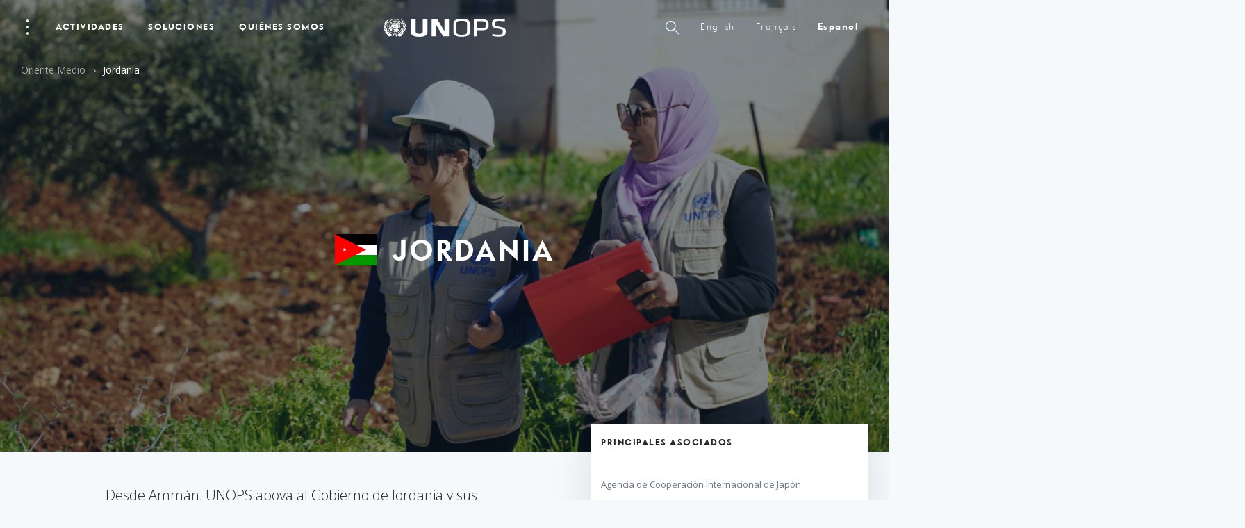

--- FILE ---
content_type: text/html; charset=UTF-8
request_url: https://www.unops.org/es/jordan
body_size: 42278
content:
<!DOCTYPE html><html class="no-js" itemscope lang="es">
<head>
	
    <meta charset="utf-8">
    <meta content="IE=edge" http-equiv="X-UA-Compatible">
    <meta content="width=device-width, initial-scale=1.0" name="viewport">

    <meta name="pagetype" content="Project And Location Pages">
    <meta name="category" content="Country">
    <meta name="language" content="es-ES">
    <meta name="created" content="2017-11-30T12:29:00+01:00">
    <meta name="updated" content="2025-06-05T14:05:58+02:00">
    
    <link href="https://fonts.googleapis.com/css?family=Open+Sans:300,400,700,900" rel="stylesheet">
    <script>
      window.app_config = {
        langauge: 'en',
        mapbox: {
          accessToken: 'pk.eyJ1IjoicGVuY2hvYiIsImEiOiJjam5lY3llb2kwMzdmM2twYW94aG9ybjZuIn0.85e3WMSAAdCscZXogKYT3w'
        },
				google: {
          maps: {
            key: "AIzaSyC8HnLgtFvGC1HyNgRfjTyKP1UFdltgBDo",
						client: "gme-unops"
						// channel: "www"
          }
        },
        locale: {
          slider: {
            prevSlideMessage: 'Previous slide',
            nextSlideMessage: 'Next slide',
            firstSlideMessage: 'This is the first slide',
            lastSlideMessage: 'This is totally the last slide',
            paginationBulletMessage: 'Go to slide {{index }}',
          }
        }
      }
    </script>
        

    <script>(function(b){b.className=b.className.replace(/\bno-js\b/,'js')})(document.documentElement)</script>
          <link href="https://content.unops.org/static/980538f/assets/css/ui.css?v2026.01.23-01" rel="stylesheet" media="all" />
      <link href="/css/overrides.css?v2026.01.23-01" rel="stylesheet" media="all" />
        
    
    <link href="/css/overrides-migration.css?v2026.01.23-01" rel="stylesheet" media="all" />
    
    
    
    
    <link href="https://cdnjs.cloudflare.com/ajax/libs/Swiper/4.5.0/css/swiper.min.css" rel="stylesheet" media="all" />
            <link as="font" crossorigin href="https://content.unops.org/static/980538f/assets/fonts/VFSans-Bold.woff2" rel="preload" type="font/woff2">
    	
    
          <!-- Google Tag Manager 111 -->
          <script>(function(w,d,s,l,i){w[l]=w[l]||[];w[l].push({'gtm.start':
          new Date().getTime(),event:'gtm.js'});var f=d.getElementsByTagName(s)[0],
          j=d.createElement(s),dl=l!='dataLayer'?'&l='+l:'';j.async=true;j.src=
          'https://www.googletagmanager.com/gtm.js?id='+i+dl;f.parentNode.insertBefore(j,f);
          })(window,document,'script','dataLayer','GTM-MZXQ9BQ');</script>
          <!-- End Google Tag Manager -->


<script type="text/javascript">
    (function(c,l,a,r,i,t,y){
        c[a]=c[a]||function(){(c[a].q=c[a].q||[]).push(arguments)};
        t=l.createElement(r);t.async=1;t.src="https://www.clarity.ms/tag/"+i;
        y=l.getElementsByTagName(r)[0];y.parentNode.insertBefore(t,y);
    })(window, document, "clarity", "script", "limwyviu2v");
</script>
  
	
  

	  
    


 
 



        <script async src="//www.instagram.com/embed.js"></script>
    <script async defer crossorigin="anonymous" 
            src="https://connect.facebook.net/en_US/sdk.js#xfbml=1&version=v18.0">
    </script>
    
    <script src="https://unpkg.com/@lottiefiles/lottie-player@latest/dist/lottie-player.js"></script>
    <script type="module" src="https://cdn.jsdelivr.net/npm/bsky-embed@latest/dist/bsky-embed.es.js" async></script>
    
<title>Jordania | UNOPS</title>
<script>window.dataLayer = window.dataLayer || [];
function gtag(){dataLayer.push(arguments)};
gtag('js', new Date());
gtag('config', 'UA-5519223-1', {'send_page_view': true,'anonymize_ip': false,'link_attribution': false,'allow_display_features': false});
</script>
<script>dataLayer = [];
(function(w,d,s,l,i){w[l]=w[l]||[];w[l].push({'gtm.start':
new Date().getTime(),event:'gtm.js'});var f=d.getElementsByTagName(s)[0],
j=d.createElement(s),dl=l!='dataLayer'?'&l='+l:'';j.async=true;j.src=
'https://www.googletagmanager.com/gtm.js?id='+i+dl;f.parentNode.insertBefore(j,f);
})(window,document,'script','dataLayer','GTM-T7PXMB5');
</script><meta name="generator" content="SEOmatic">
<meta name="keywords" content="gobierno, jordania, prioridades, apoya, asociados, responder, necesidades, progreso, logro, reflejando, directamente, unops, internacionales, vitales, serie">
<meta name="description" content="Desde Ammán, UNOPS apoya al Gobierno de Jordania y sus asociados internacionales a responder a las prioridades y necesidades vitales en una serie de…">
<meta name="referrer" content="no-referrer-when-downgrade">
<meta name="robots" content="all">
<meta content="593438352" property="fb:profile_id">
<meta content="es" property="og:locale">
<meta content="fr" property="og:locale:alternate">
<meta content="en" property="og:locale:alternate">
<meta content="UNOPS" property="og:site_name">
<meta content="article" property="og:type">
<meta content="https://www.unops.org/es/jordan" property="og:url">
<meta content="Jordania" property="og:title">
<meta content="Desde Ammán, UNOPS apoya al Gobierno de Jordania y sus asociados internacionales a responder a las prioridades y necesidades vitales en una serie de…" property="og:description">
<meta content="https://content.unops.org/photos/Generic/_1200x630_crop_center-center_82_none/825917/DSC01663-1.jpg?mtime=1746795542" property="og:image">
<meta content="1200" property="og:image:width">
<meta content="630" property="og:image:height">
<meta content="Desde Ammán, UNOPS apoya al Gobierno de Jordania y sus asociados internacionales a responder a las prioridades y necesidades vitales en una serie de sectores: desde la salud y la educación hasta el agua, el medio ambiente, los medios de vida, el turismo, la seguridad y la protección social.  Nuestro trabajo apoya directamente el progreso de Jordania hacia el logro de los Objetivos de Desarrollo Sostenible. Mejoramos la eficiencia y la sostenibilidad a través de iniciativas como soluciones de energía renovable, y nos aseguramos de que nuestro trabajo sea inclusivo y tenga en cuenta las consideraciones de género, reflejando las prioridades del Gobierno." property="og:image:alt">
<meta content="https://www.instagram.com/unops_official/" property="og:see_also">
<meta content="https://www.youtube.com/user/UNOPSofficial" property="og:see_also">
<meta content="https://www.linkedin.com/company/unops" property="og:see_also">
<meta content="https://www.facebook.com/unops.org" property="og:see_also">
<meta content="https://twitter.com/unops" property="og:see_also">
<meta name="twitter:card" content="summary_large_image">
<meta name="twitter:site" content="@unops">
<meta name="twitter:creator" content="@unops">
<meta name="twitter:title" content="Jordania">
<meta name="twitter:description" content="Desde Ammán, UNOPS apoya al Gobierno de Jordania y sus asociados internacionales a responder a las prioridades y necesidades vitales en una serie de…">
<meta name="twitter:image" content="https://content.unops.org/photos/Generic/_800x418_crop_center-center_82_none/825917/DSC01663-1.jpg?mtime=1746795542">
<meta name="twitter:image:width" content="800">
<meta name="twitter:image:height" content="418">
<meta name="twitter:image:alt" content="Desde Ammán, UNOPS apoya al Gobierno de Jordania y sus asociados internacionales a responder a las prioridades y necesidades vitales en una serie de sectores: desde la salud y la educación hasta el agua, el medio ambiente, los medios de vida, el turismo, la seguridad y la protección social.  Nuestro trabajo apoya directamente el progreso de Jordania hacia el logro de los Objetivos de Desarrollo Sostenible. Mejoramos la eficiencia y la sostenibilidad a través de iniciativas como soluciones de energía renovable, y nos aseguramos de que nuestro trabajo sea inclusivo y tenga en cuenta las consideraciones de género, reflejando las prioridades del Gobierno.">
<meta name="google-site-verification" content="46_6YVYBbR6I3VMvMDWI9aJ5BkUdngwzBzsAjybOQkw">
<link href="https://www.unops.org/es/jordan" rel="canonical">
<link href="https://www.unops.org/es" rel="home">
<link href="https://www.unops.org/es/jordan" rel="alternate" hreflang="es">
<link href="https://www.unops.org/fr/jordan" rel="alternate" hreflang="fr">
<link href="https://www.unops.org/jordan" rel="alternate" hreflang="x-default">
<link href="https://www.unops.org/jordan" rel="alternate" hreflang="en"></head>
<body class="body   es  " 
   id="body" ><script async src="https://www.googletagmanager.com/gtag/js?id=UA-5519223-1"></script>

<noscript><iframe src="https://www.googletagmanager.com/ns.html?id=GTM-T7PXMB5"
height="0" width="0" style="display:none;visibility:hidden"></iframe></noscript>

<!-- Begin: layouts/base -->
  	<!-- Google Tag Manager (noscript) -->
	<noscript><iframe src="https://www.googletagmanager.com/ns.html?id=GTM-T7PXMB5"
	height="0" width="0" style="display:none;visibility:hidden"></iframe></noscript>
	<!-- End Google Tag Manager (noscript) -->
  
	  <!-- Begin: layouts/site -->
                


<!-- Begin: components/global/SiteHeader/SiteHeader -->
<header class="SiteHeader  js-SiteHeader  is-top is-bottom " data-js-module="true"> 
  <h1 class="visuallyhidden">Navegación del sitio</h1>
  <!-- Begin: components/global/SkipLinks/SkipLinks -->
<nav aria-describedby="Skiplinks--h2" class="Skiplinks js-Skiplinks" id="Skiplinks">
    <h2 class="visuallyhidden" id="Skiplinks--h2">Navegación rápida</h2>
    <ul>
        <li>
            <a accesskey="0" href="/" title="[ALT + 0]">Página de inicio</a>
        </li>
        <li>
            <a accesskey="1" href="#site-navigation" title="[ALT + 1]">Ir a la navegación principal</a>
        </li>
        <li>
            <a accesskey="2" href="#main-content" title="[ALT + 2]">Ir al contenido</a>
        </li>
        <li>
            <a accesskey="3" href="/" title="[ALT + 3]">Página de contacto</a>
        </li>
        <li>
            <a accesskey="4" href="/" title="[ALT + 4]">Página del mapa del sitio</a>
        </li>
        <li>
            <a accesskey="5" href="#search" title="[ALT + 5]">Ir a la opción de búsqueda</a>
        </li>
    </ul>
</nav>
<!-- End: components/global/SkipLinks/SkipLinks -->
  <div class="js-SiteHeader--overlay SiteHeader--overlay"></div>
  <div class="js-SiteHeader--spacer SiteHeader--spacer"></div>
  <div class="js-SiteHeader--sticky SiteHeader--sticky">

    <div class="js-SiteHeader--navBackground SiteHeader--navBackground"></div>
    <div class="js-SiteHeader--flyoutBackground SiteHeader--flyoutBackground"></div>
    <div class="js-SiteHeader--background SiteHeader--background"></div>
    <div class="SiteHeader--inner">
      <div class="js-SiteHeader--topBar SiteHeader--topBar">
        <div class="SiteHeader--logo">
          	<!-- Begin: components/global/SiteLogo/SiteLogo -->

  

<a class="SiteLogo" href="https://www.unops.org/es/" title="Spanish">
    <span class="visuallyhidden">Logo de UNOPS</span>
    <svg xmlns="http://www.w3.org/2000/svg" viewBox="0 0 503 74">
        <g fill="#ffffff">
            <path d="M85.76 33l-1-.06c-.85-6-2.34-5.73-3.94-10l-1 .23c-1.5 10.34 3.78 10.15 3.1 19.72l1 .3c1.82-1.7 11.1-11.7 5.5-23.9l-1 .2c.65 8.6-1.24 7.2-2.66 13.3v.2zm-5.55 3.92c-5.8 10.22.2 10-6.2 20.83l.7.7c.7-.25 16.9-5.1 16.9-22l-1-.12c-1.5 5.46-6.7 8.23-9.4 13.17l-.9-.47c2-6.5.3-7.7 1-12l-1.1-.1zM80.9 14l.9-.44C80.7 9.68 79.4 6.2 72 2.24l-.6.75c4.3 3.7 3.1 6.3 9.6 11h-.1zm1.8 4.36c-1.8-2.65-4.6-3.47-7.3-7.8l-.8.56c2.3 10.14 7.4 7.54 10.2 16.45l1-.1c1.2-2.22 4.2-16.1-4.5-21l-.8.6c3.9 4.85 2.8 7.7 3.4 11l-1.2.3zM70 62.6l-.62-.8c4.32-4.7 4-7 6.27-11 0 0-.54-.37-.84-.6C66.6 55.3 68 63 57.7 62.46c.16.4.35.95.35.95 7.07 4.1 19 7.4 28.68-9.1l-.87-.5c-6.1 6.5-9.8 4.9-15.8 8.8H70zm-23.85 1.55c-10.62-3.55-16.83 8.37-29.44 3.1l-.6.8C28.9 79.9 35.5 63.5 44.2 65c-3.04 1.64-5.77 3.8-8.07 6.37 1 1 1.4 1.48 2.5 2.6 2.8-4.65 5.27-7.17 7.58-8.3 2.3 1.13 4.8 3.65 7.6 8.3l2.5-2.6c-2.3-2.57-5-4.73-8.1-6.37 8.7-1.5 15.3 14.9 28.1 3.06l-.6-.8c-12.6 5.26-18.8-6.66-29.5-3.1zm-11.83-.74l.36-.9c-10.3.6-8.92-7.1-17.2-12.2l-.84.6c2.25 4 2 6.3 6.27 11l-.6.8c-6-3.9-9.7-2.3-15.7-8.8l-.9.5c9.7 16.4 21.6 13.1 28.7 9.1v-.1zM8.44 43.2l1-.3c-.68-9.58 4.6-9.4 3.1-19.73l-1-.23c-1.6 4.3-3.1 4-3.95 10l-1 .06c-1.5-6.2-3.4-4.8-2.7-13.4l-1-.26C-2.7 31.5 6.6 41.57 8.4 43.2h.04zm3-29.2C17.9 9.37 16.68 6.8 21 3l-.6-.75c-7.3 4-8.7 7.44-9.8 11.32l.84.43zm6.22 44.48l.7-.7C11.92 46.93 18 47.13 12.1 36.9l-1 .18c.7 4.26-1.1 5.46.93 12l-.9.47c-2.62-4.94-7.9-7.7-9.38-13.17l-1 .13C.73 53.4 17 58.2 17.65 58.5v-.02zm-10-30.9c2.75-8.92 7.93-6.3 10.17-16.45l-.83-.57c-2.68 4.34-5.5 5.16-7.38 7.8l-1-.3c.6-3.3-.5-6.17 3.35-11l-.83-.6c-8.72 4.94-5.73 18.8-4.5 21l1.02.12zM46.16.42c-16.85 0-30.5 13.66-30.5 30.5s13.65 30.5 30.5 30.5 30.5-13.66 30.5-30.5S63 .42 46.16.42zM74.6 29.9h-6.1c-.23-5.23-2.3-10.2-5.83-14.06l4.33-4.3c4.67 5 7.37 11.52 7.6 18.36zM61.24 14.4c-3.86-3.53-8.83-5.6-14.06-5.83v-6.1c6.84.23 13.37 2.93 18.38 7.6l-4.32 4.33zm-11 16.52c0 2.25-1.82 4.07-4.07 4.07s-4.07-1.9-4.07-4.1 1.82-4.1 4.07-4.1c2.24 0 4.05 1.8 4.05 4h.02zm-5.1-6c-.9.14-1.75.48-2.5 1l-4.34-4.34c1.93-1.64 4.33-2.63 6.86-2.84l-.02 6.18zm-2.5 11c.75.52 1.6.86 2.5 1v6.14c-2.52-.2-4.92-1.2-6.85-2.84l4.3-4.3zm4.54 1c.9-.14 1.75-.48 2.5-1l4.32 4.3c-1.93 1.65-4.33 2.64-6.86 2.85l.04-6.15zm2.5-11c-.75-.52-1.6-.86-2.5-1v-6.15c2.5.22 4.9 1.2 6.82 2.83l-4.32 4.32zm-4.54-9.22c-3.06.22-5.98 1.42-8.3 3.43L32.5 15.8c3.48-3.15 7.94-5 12.63-5.23v6.13zm-4 10.66c-.52.75-.86 1.6-1 2.5H34c.2-2.53 1.2-4.92 2.84-6.86l4.3 4.36zm-1 4.54c.14.9.5 1.75 1 2.5l-4.34 4.35c-1.6-1.92-2.6-4.3-2.8-6.8l6.14-.05zm-3.3 9.74c2.32 2 5.23 3.22 8.3 3.43v6.12c-4.7-.3-9.16-2.1-12.64-5.2l4.34-4.4zm10.33 3.43c3.07-.2 5.98-1.42 8.3-3.43L59.8 46c-3.48 3.16-7.94 5-12.63 5.23v-6.16zm4-10.66c.5-.7.86-1.6 1-2.5h6.14c-.1 2.6-1.1 5-2.8 6.9l-4.3-4.4zm1-4.5c-.14-.9-.48-1.7-1-2.5l4.3-4.3c1.64 2 2.63 4.4 2.83 6.9l-6.13-.1zm3.3-9.7c-2.33-2-5.24-3.2-8.3-3.4v-6.1c4.7.3 9.15 2.1 12.63 5.2l-4.33 4.3zM45.14 8.6c-5.23.23-10.2 2.3-14.07 5.83l-4.3-4.3c5-4.67 11.53-7.37 18.37-7.6V8.6zm-9.74 13c-2 2.33-3.2 5.24-3.4 8.3h-6.15c.23-4.7 2.08-9.15 5.23-12.62l4.32 4.32zM32 31.94c.2 3.07 1.42 5.98 3.43 8.3l-4.33 4.32c-3.15-3.47-5-7.93-5.22-12.62H32zm-.9 15.5c3.86 3.54 8.84 5.6 14.07 5.83v6.1c-6.84-.23-13.37-2.93-18.38-7.6l4.3-4.33zm16.1 5.83c5.23-.23 10.2-2.3 14.07-5.83l4.3 4.32c-5 4.67-11.53 7.37-18.37 7.6v-6.1zm9.73-13c2-2.32 3.22-5.23 3.43-8.3h6.13c-.3 4.7-2.2 9.16-5.3 12.62l-4.3-4.4zm3.4-10.37c-.2-3.06-1.4-5.98-3.42-8.3l4.4-4.3c3.2 3.47 5 7.93 5.2 12.6h-6.1zm-35-18.34l4.33 4.3c-3.54 3.85-5.6 8.82-5.86 14.04h-6.1c.24-6.84 2.95-13.37 7.62-18.37v.03zm-7.62 20.4h6.1c.3 5.23 2.4 10.2 5.9 14.04l-4.3 4.3c-4.6-5-7.3-11.52-7.6-18.36v.02zM67 50.36L62.68 46c3.53-3.86 5.6-8.84 5.82-14.06h6.1c-.23 6.84-2.93 13.36-7.6 18.36v.06z"></path>
            <path d="M49.94 6.44l1.7-.56 1 .32.9-.73v-.25l-1.67-.83h-.45l-2 1-.56-.2-.24.3 1.1.9h.22zm12.7 3l-.75-1.17-1.2-.08v.6l1.8.7.1-.1zm4.68 7.66l-1.1-.67.15-1.15-4.75-4.94-3.22-.8-.32 1.37 1.46 1.1-.36 2.6 1.34.3.84 1 .24 1.8 1.36.6 1.32 2.1 1.84-.8L67.5 22l1.6-.66.1-.83-1.88-3.4zM64 34v.64l.94.82.43-.46v-.46l-.8-.57L64 34zm1.13-5.9l.4-.32V26.6l-.7.36-.15.8L64 29.2l.12 1.46 1.6 1-.2-2.86-.4-.7zM46.7 32.2l-.2-.2-1.68.06-.4 1.08L43 34.66l1 .75 2.17-1.4.53-1.8zm16.42 11.7l-.3.1.2.64-.42.62-.16 1.74.48.6h1.3l.47-.88-.5-1.9-1.1-.92zm-4.53-6.35l.6-1.6.3 1.05.5-.17.2-.82.6.4 2.7-.8-.7-1.6-.9-.6-1-1.5 1.2-2.6.8-.3.7-1 .7-3.5-.4-1.3-.9-.2.3-1-.7-.2.3-.6-.2-.3-.8.4-1-1.7-.6-.1.1-.6-4.5-4.3-.2.3.4 1.5 4.6 5.7v1.8l1.8 1.2.5 2.5-.6 1.2-.8.2.6-1.8-1.4-1.3-.9.7-.3-.3.3-.7-1-1.3-2.8-.4-1.1 1.6-1-2.5-1 .2.66.34-.44 1-.8.1-1.57 1.62h-1.2l-.9-.5.27-.6 1.6-.9L51 23l-.36-.45-1.64 1.3-3.7-1.08-1.13.63-.32 1.53-5.2-1.35-4.45 2.3-.28.57-1-.16-.67 2.3-.18 1.7-1.7 2.3.13 2.3-2.25-1.8-.68.1L26 34.9l-.26 1.36.26 1.16-.6.6-2.62-1.2-.64.2-.2.56-.4.12-.36-.4h-.64l-.48 1.82.66 2 1.8 1.2.42-.78 1 1.55 2.3 1.1.76 1.5 2.57 1.8 1.43-.3 1.6.7 1.93-.8 1.5.2.4-.6L33.3 43l.7-.93-1.1-1.77.23-2.16-1.52-3.5-.2-1.64 1.4-.7 1.5-4h.7l.2 4.7-1.6-.1-.3 1.92.7.4.5-1.52 4.3.78-.1.44 1.7 1.7 2.8-2.78.9-1.78-.1-.56-.6.17v.56l-4.1 1.1 1.5-3 1.3.1 1.1.75.5-.1-.1-1.84 1.1-.44v-1.12l1.7-.3-.5-1.38.8-.35 1.2.63-1.1.48.7 1 .5-.4 1.2 1.4h.8l-.13.66.6.37-.7.9.9 1v1.1h.5l-1 1.7h-1.3l-2.1 3.6.4.4-.3.2v.5l.57.7-1.2.1.1 1.8 2.6-1.8 1.7.8.9-.2v-.5l.4-.5.55.6 1.14-.9.6.9-.8 1-1.87.8v.7l-1.7-.4-.7-.7h-1l-.6.4-1.5-.3-2.6 1.7-.9 1.6.7 1.7 5.23 3 1.75-.2-.4 1.5.8 1.3 4 3.4h.9l2.3-1.7 2.5-4.9-.7-.6 1.3-1.8-2.9-.7-.1-1 1.7-1 .24-1.9-.3-1.6H59l-.4 1.34-.2.4-2.3.6-2.8-1.6.5-.8 4.1 1.5 1.22-3.4-.83-.68-.6.1-1.9.72.2-.44 2.6-.8zm-6 1l-.8.56-.9-.1v-.8l.5-.3 1.1.5.1.2zm1.7-.85l-.9-.6-.4-1 .8-.53.6.76.3.8-.4.57zM180.9 2.08v52.18c0 10.58-7.7 19.72-34 19.72s-34-9.14-34-19.72V2.08h19.3V52.8c0 5.65 4.1 8.9 14.6 8.9s14.6-3.25 14.6-8.9V2.08h19.5zM216 24.3v47.54h-18.35V2.08h24l29.48 49.73V2.1h18.33v69.76h-24.14L216 24.3zM371.72 2.08h33.67c20 0 26.9 6.5 26.9 17.18v10.37c0 10.8-7 17.28-27 17.28h-21.6v25h-12V2.1zM405 10.15h-21.27v28.7H405c11.46 0 15.88-2.42 15.88-10.45v-7.8c-.05-7.66-4.46-10.45-15.88-10.45zM321.7.42c-24 0-33.66 6.8-33.66 18.42V55.1c0 11.62 9.64 18.4 33.66 18.4 24.02 0 33.66-6.78 33.66-18.4V18.82c0-11.62-9.63-18.4-33.66-18.4zm21.68 54.38c0 8.6-7 10.66-21.66 10.66s-21.66-2.07-21.66-10.66V19.13c0-8.6 7-10.66 21.66-10.66s21.66 2.07 21.66 10.66V54.8zm128.9 18.4c-8.8.03-17.55-1.2-26-3.67l2-7.33c7.95 1.96 16.1 2.94 24.3 2.94 14.95 0 18-2.84 18-10.8 0-9.42-.14-10.57-19.3-13.82-22.45-3.77-25.1-7.33-25.1-21.78 0-12.15 6.7-18 29.73-18 7.9 0 15.8.75 23.5 2.26l-1 7.75c-7.3-1.3-14.7-1.97-22.2-2-15.2 0-18 2.2-18 10.27 0 9.64 0 10.36 18.5 13.8 24.7 4.63 26 7.66 26 21.27 0 12.1-4.7 19.1-30.3 19.1z"></path>
        </g>
    </svg>
</a>
<!-- End: components/global/SiteLogo/SiteLogo -->

        </div>
        <div class="SiteHeader--navWrapper" id="site-navigation">
          <div class="SiteHeader--fullNav"> 
                <!-- ===============CACHING ================= -->
                                                  <div class="SiteHeader--burger">
                                            <!-- Begin: _components/bootstrap/elements/PopupDots/PopupDots -->
<button aria-controls="burgernav--flyout" aria-expanded="false" aria-haspopup="true" class="PopupDots js-NavFlyout--trigger" data-trigger="click" id="burgernav" type="button">
    <span class="visuallyhidden">Abrir menú</span>
    <span aria-hidden="true" class="PopupDots--icon">
        <span class="PopupDots--icon--dot"></span>
        <span class="PopupDots--icon--dot"></span>
        <span class="PopupDots--icon--dot"></span>
    </span>
    <span class="PopupDots--closeIcon"></span>
</button>
<!-- End: _components/bootstrap/elements/PopupDots/PopupDots -->

                                      </div>
                  <div class="SiteHeader--mainNav">
                        <!-- Begin: components/global/nav/MainNav/MainNav -->
<nav class="js-MainNav MainNav">
  <h2 class="visuallyhidden">Navegación principal</h2>
          <ul class="MainNav--categories">
                                  <li>
          
          <a aria-controls="impact--flyout" aria-expanded="false" aria-haspopup="true"
            class="js-NavFlyout--trigger MainNav--link" 
            href="https://www.unops.org/es/impact"            id="impact"
          >
            ACTIVIDADES
          </a>
        </li>
                      <li>
          
          <a aria-controls="expertise--flyout" aria-expanded="false" aria-haspopup="true"
            class="js-NavFlyout--trigger MainNav--link" 
            href="https://www.unops.org/es/solutions"            id="expertise"
          >
            Soluciones
          </a>
        </li>
                      <li>
          
          <a aria-controls="about--flyout" aria-expanded="false" aria-haspopup="true"
            class="js-NavFlyout--trigger MainNav--link" 
            href="https://www.unops.org/es/about"            id="about"
          >
            QUIÉNES SOMOS
          </a>
        </li>
            </ul>
      
</nav>
<!-- End: components/global/nav/MainNav/MainNav -->
 
                  </div>
                                                <!-- ===============/CACHING ================= -->    
                                      <div class="SiteHeader--metaNav">
                  <!-- Begin: components/global/nav/MetaNav/MetaNav -->
<nav class="MetaNav">
    <span class="visuallyhidden">Metanavegación</span>
    <ul class="MetaNav--list">
                                <li>
                    <a aria-controls="sitesearch--flyout" aria-expanded="false" aria-haspopup="true" class="MetaNav--link js-NavFlyout--trigger" data-trigger="click" href="" id="sitesearch"
                        title="Búsqueda"
                    >
                        <!--Búsqueda-->
                        <span class="magnifyingGlass"></span>
                    </a>   
            </li>
            <li>
                
                                                



<!-- Begin: components/global/LanguageSelector/LanguageSelector -->
<div class="js-Flyout Flyout  LanguageSelectorFlyout--inOneLine">
    
                
              
                   
                                                                    
                <a href="https://www.unops.org/jordan" aria-haspopup="true" 
                    class="
                        
                        MetaNav--link 
                        LanguageSelectorFlyout--link
                     " >
                        English
                </a>
              
                   
                                                                    
                <a href="https://www.unops.org/fr/jordan" aria-haspopup="true" 
                    class="
                        
                        MetaNav--link 
                        LanguageSelectorFlyout--link
                     " >
                        français
                </a>
              
                   
                                                                    
                <a href="https://www.unops.org/es/jordan" aria-haspopup="true" 
                    class="
                        LanguageSelectorFlyout--active
                        MetaNav--link 
                        LanguageSelectorFlyout--link
                     " >
                        español
                </a>
                        

    
    <div class="Flyout--container LanguageSelectorFlyout js-Flyout--container">
        <div class="js-Flyout--container--arrow Flyout--container--arrow"></div>
        <div class="Flyout--content">
            <ul class="js-Flyout--list Flyout--list">
                <li class="Flyout--item">
                  <a class="Flyout--item--link active" href="">
                      español
                  </a>
                </li>
                                    <li class="Flyout--item">
                                                                        
                                                                                                                                <a class="Flyout--item--link" href="https://www.unops.org/jordan">English</a>
                                               
                    </li>
                                    <li class="Flyout--item">
                                                                        
                                                                                                                                <a class="Flyout--item--link" href="https://www.unops.org/fr/jordan">français</a>
                                               
                    </li>
                            </ul>
        </div>
    </div>
</div>

<!-- End: components/global/LanguageSelector/LanguageSelector -->            </li>
         
    </ul>
</nav>
<!-- End: components/global/nav/MetaNav/MetaNav -->

              </div>
                                  </div>
          <!-- mobile nav -->
          <div class="SiteHeader--simpleNav">
            <!--ToDo: JW - the mobile nav is more complicated that the burger I think - revisit-->
                        <button aria-expanded="false" aria-haspopup="true" class="Burger MobileNav--toggle js-MobileNav--toggle" type="button">
              <span class="visuallyhidden">global.siteheader.siteheader.sitenavigation.open</span>
              <span aria-hidden="true" class="Burger--icon">
                <span class="Burger--icon--line"></span>
                <span class="Burger--icon--line"></span>
              </span>
            </button>
          </div>
        </div>
      </div>
    </div>

    <div class="SiteHeader--attachments">
            <!-- ===============CACHING ================= -->
                        <div class="SiteHeader--breadcrumbs">
        <nav class="Breadcrumbs">
          <span class="visuallyhidden">global.siteheader.siteheader.youarehere</span>
          <ol class="Breadcrumbs--list">
                          <li class="Breadcrumbs--item">
                <a class="Breadcrumbs--link" href="https://www.unops.org/es/middle-east">
                  <span class="Breadcrumbs--link--text">
                    Oriente Medio
                  </span>
                </a>
              </li>
                          <li class="Breadcrumbs--item is-current">Jordania</li>
          </ol>
        </nav>
      </div>
                    <!-- ===============/CACHING ================= -->
    </div>

    <!-- ===============CACHING ================= -->
            <div class="SiteHeader--flyoutContainer">
        <!-- Begin: components/global/nav/NavFlyout/NavFlyout -->


<div aria-expanded="false" aria-labelledby="burgernav" class="js-NavFlyout NavFlyout" id="burgernav--flyout" role="group">
  <div class="NavFlyout--content">
    <div class="NavFlyout--inner">
      <h2 class="visuallyhidden">Subnavegación - Especialización</h2>
        <!-- Begin: components/global/nav/BurgerNav/BurgerNav -->

<div class="BurgerNav">
    <!-- Begin: components/global/nav/NavFlyoutTitle/NavFlyoutTitle -->
<h3 class="  NavFlyoutTitle">
  <span class="NavFlyoutTitle--text">Enlaces rápidos</span>
</h3>
<!-- End: components/global/nav/NavFlyoutTitle/NavFlyoutTitle -->

    
<!-- Begin: components/content/QuickLinksSection/QuickLinksSection -->
<div class="CardQuicklinks">
  <ul class="CardQuicklinks--list">
          <li>     <!-- Begin: components/content/Card/card [card] -->
 
          <!-- Begin: components/content/Card/CardCard/CardCard -->
  
      <a 
                href="https://www.unops.org/es/business-opportunities"
                  class="teaser small Card">
   


    
      <div class="Card--inner">
                    <div class="Card--header">
              <div class="CardHeaderImage">
                                    <!-- Begin: components/bootstrap/elements/ResponsiveMedia/ResponsiveMedia -->

    
        <div class="Media image    " 
        style="background-image: url(https://content.unops.org/photos/Generic/Expertise/_preloaderImageTransform/GettyImages-696247536.jpg);  padding-top: 56.25% ">
                        <img
          alt=""
          class="lazyload"
          data-sizes="auto"
          data-src="https://content.unops.org/photos/Generic/Expertise/_image960x540/GettyImages-696247536.jpg"
          src="https://content.unops.org/photos/Generic/Expertise/_preloaderImageTransform/GettyImages-696247536.jpg">
                              </div>
  
  <!-- End: components/bootstrap/elements/ResponsiveMedia/ResponsiveMedia -->

                                
                                </div>
          </div>
          <div class="Card--body">
                          <strong class="Card--title">Anuncios de licitaciones</strong>
                          <div class="Card--text">
                                  <p><p>UNOPS busca constantemente nuevos proveedores, ya sea para adquirir paneles solares o material médico.</p></p>
                                
                                
              </div>
          </div>        
    </div>


  </a>
 

<!-- End: components/content/Card/CardCard/CardCard -->
  
    
  
<!-- End: components/content/Card/card [card] -->  </li>
          <li>     <!-- Begin: components/content/Card/card [card] -->
 
          <!-- Begin: components/content/Card/CardCard/CardCard -->
  
      <a 
                href="https://www.unops.org/es/jobs"
                  class="teaser small Card">
   


    
      <div class="Card--inner">
                    <div class="Card--header">
              <div class="CardHeaderImage">
                                    <!-- Begin: components/bootstrap/elements/ResponsiveMedia/ResponsiveMedia -->

    
        <div class="Media image    " 
        style="background-image: url(https://content.unops.org/photos/Generic/_preloaderImageTransform/SD2017-7611.jpg);  padding-top: 56.25% ">
                        <img
          alt=""
          class="lazyload"
          data-sizes="auto"
          data-src="https://content.unops.org/photos/Generic/_image960x540/SD2017-7611.jpg"
          src="https://content.unops.org/photos/Generic/_preloaderImageTransform/SD2017-7611.jpg">
                              </div>
  
  <!-- End: components/bootstrap/elements/ResponsiveMedia/ResponsiveMedia -->

                                
                                </div>
          </div>
          <div class="Card--body">
                          <strong class="Card--title">Empleo</strong>
                          <div class="Card--text">
                                  <p><p>Los desafíos que enfrenta el mundo nunca habían sido tan complejos. Estamos construyendo el futuro.</p></p>
                                
                                
              </div>
          </div>        
    </div>


  </a>
 

<!-- End: components/content/Card/CardCard/CardCard -->
  
    
  
<!-- End: components/content/Card/card [card] -->  </li>
          <li>     <!-- Begin: components/content/Card/card [card] -->
 
          <!-- Begin: components/content/Card/CardCard/CardCard -->
  
      <div  class="_teaser small Card">
   


    
      <div class="Card--inner">
                    <div class="Card--header">
              <div class="CardHeaderImage">
                                    <!-- Begin: components/bootstrap/elements/ResponsiveMedia/ResponsiveMedia -->

    
        <div class="Media image    " 
        style="background-image: url(https://content.unops.org/photos/_preloaderImageTransform/42A5814.jpg);  padding-top: 56.25% ">
                        <img
          alt=""
          class="lazyload"
          data-sizes="auto"
          data-src="https://content.unops.org/photos/_image960x540/42A5814.jpg"
          src="https://content.unops.org/photos/_preloaderImageTransform/42A5814.jpg">
                              </div>
  
  <!-- End: components/bootstrap/elements/ResponsiveMedia/ResponsiveMedia -->

                                
                                </div>
          </div>
          <div class="Card--body">
                          <strong class="Card--title">RECURSOS</strong>
                          <div class="Card--text">
                                  <p><p>Últimas notas de prensa, declaraciones, publicaciones y otros recursos para saber más sobre nuestro trabajo.</p></p>
                                
                                
              </div>
          </div>        
    </div>


  </div>
 

<!-- End: components/content/Card/CardCard/CardCard -->
  
    
  
<!-- End: components/content/Card/card [card] -->  </li>
          <li>     <!-- Begin: components/content/Card/card [card] -->
 
          <!-- Begin: components/content/Card/CardCard/CardCard -->
  
      <a 
                href="https://www.unops.org/es/about/governance/accountability"
                  class="teaser small Card">
   


    
      <div class="Card--inner">
                        <!-- Begin: components/bootstrap/elements/CategoryFlag/CategoryFlag -->
<!-- End: components/bootstrap/elements/CategoryFlag/CategoryFlag -->

                    <div class="Card--header">
              <div class="CardHeaderImage">
                                    <!-- Begin: components/bootstrap/elements/ResponsiveMedia/ResponsiveMedia -->

    
        <div class="Media image    " 
        style="background-image: url(https://content.unops.org/photos/Generic/Expertise/_preloaderImageTransform/87A4492.jpg);  padding-top: 56.25% ">
                        <img
          alt=""
          class="lazyload"
          data-sizes="auto"
          data-src="https://content.unops.org/photos/Generic/Expertise/_image960x540/87A4492.jpg"
          src="https://content.unops.org/photos/Generic/Expertise/_preloaderImageTransform/87A4492.jpg">
                              </div>
  
  <!-- End: components/bootstrap/elements/ResponsiveMedia/ResponsiveMedia -->

                                
                                </div>
          </div>
          <div class="Card--body">
                          <strong class="Card--title">RENDICIÓN DE CUENTAS</strong>
                          <div class="Card--text">
                                  <p><p>UNOPS se compromete a operar de manera transparente y responsable, así como a generar confianza entre la organización y sus órganos rectores, sus asociados y las comunidades para las que trabaja.</p></p>
                                
                                
              </div>
          </div>        
    </div>


  </a>
 

<!-- End: components/content/Card/CardCard/CardCard -->
  
    
  
<!-- End: components/content/Card/card [card] -->  </li>
          <li>     <!-- Begin: components/content/Card/card [card] -->
 
          <!-- Begin: components/content/Card/CardCard/CardCard -->
  
      <a 
                href="https://www.unops.org/es/youth-at-the-table-practical-solutions-on-the-agenda"
                  class="teaser small Card">
   


    
      <div class="Card--inner">
                        <!-- Begin: components/bootstrap/elements/CategoryFlag/CategoryFlag -->
<!-- End: components/bootstrap/elements/CategoryFlag/CategoryFlag -->

                    <div class="Card--header">
              <div class="CardHeaderImage">
                                    <!-- Begin: components/bootstrap/elements/ResponsiveMedia/ResponsiveMedia -->

    
        <div class="Media image    " 
        style="background-image: url(https://content.unops.org/photos/_preloaderImageTransform/YouthPlatform.jpg);  padding-top: 56.25% ">
                        <img
          alt=""
          class="lazyload"
          data-sizes="auto"
          data-src="https://content.unops.org/photos/_image960x540/YouthPlatform.jpg"
          src="https://content.unops.org/photos/_preloaderImageTransform/YouthPlatform.jpg">
                              </div>
  
  <!-- End: components/bootstrap/elements/ResponsiveMedia/ResponsiveMedia -->

                                
                                </div>
          </div>
          <div class="Card--body">
                          <strong class="Card--title">La Plataforma de UNOPS para la Juventud</strong>
                          <div class="Card--text">
                                  <p><p>La juventud ofrece una perspectiva crítica sobre cómo los desafíos mundiales y las tendencias emergentes pueden influir en nuestras prioridades e impacto.</p></p>
                                
                                
              </div>
          </div>        
    </div>


  </a>
 

<!-- End: components/content/Card/CardCard/CardCard -->
  
    
  
<!-- End: components/content/Card/card [card] -->  </li>
      </ul>
</div>
<!-- End: components/content/QuickLinksSection/QuickLinksSection -->

</div>
<!-- End: components/global/nav/BurgerNav/BurgerNav -->

    </div>
  </div>
  <button class="js-NavFlyout--close NavFlyout--close" type="button">
    <span class="visuallyhidden">Cerrar menú flotante</span>
    <span class="NavFlyout--closeIcon">
      <span class="NavFlyout--closeIcon--line"></span>
      <span class="NavFlyout--closeIcon--line"></span>
    </span>
  </button>
</div>


<!-- End: components/global/nav/NavFlyout/NavFlyout -->

                      <!-- Begin: components/global/nav/NavFlyOut/NavFlyoutCategory -->

    
<div aria-expanded="false" aria-labelledby="impact" 
  class="js-NavFlyout NavFlyout  " 
  id="impact--flyout" role="group">
  
    <div class="NavFlyout--content">
      <div class="NavFlyout--inner">
        <h2 class="visuallyhidden">Subnavegación - Especialización</h2>
        
       
                                                        

                          <div class="NavFlyout--nav">
            <ul class="NavFlyout--categories">

                                        <li class="NavFlyout--category">
                                    <!-- Begin: components/global/nav/NavFlyoutTitle/NavFlyoutTitle -->
<h3 class="  NavFlyoutTitle">
  <span class="NavFlyoutTitle--text">Novedades</span>
</h3>
<!-- End: components/global/nav/NavFlyoutTitle/NavFlyoutTitle -->

                                
                                                  <ul class="NavFlyout--category--list">
                                                                                                              <li>                  
                                                                                    <a class="NavFlyout--category--link" href="https://www.unops.org/es/news-and-stories">Todo</a>
                                                                              </li>
                                                                                                                                    <li>                  
                                                                                    <a class="NavFlyout--category--link" href="/es/news-and-stories?type%5B%5D=newsArticle&amp;year=all" rel="noopener">Noticias</a>
                                                                              </li>
                                                                                                                                    <li>                  
                                                                                    <a class="NavFlyout--category--link" href="/es/news-and-stories?type%5B%5D=storyArticle&amp;year=all" rel="noopener">Historias </a>
                                                                              </li>
                                                                                                                                    <li>                  
                                                                                    <a class="NavFlyout--category--link" href="/es/news-and-stories?type%5B%5D=insightArticle&amp;year=all" rel="noopener">Reflexiones</a>
                                                                              </li>
                                                                                                                                    <li>                  
                                                                                    <a class="NavFlyout--category--link" href="/es/news-and-stories?type%5B%5D=eventArticle&amp;year=all" rel="noopener">Eventos</a>
                                                                              </li>
                                                                                                                                    <li>                  
                                                                                    <a class="NavFlyout--category--link" href="/es/news-and-stories?type%5B%5D=speechArticle&amp;year=all" rel="noopener">Declaraciones</a>
                                                                              </li>
                                                                                                                                    <li>                  
                                                                                    <a class="NavFlyout--category--link" href="https://www.unops.org/news-and-stories?type%5B%5D=OpinionArticle&amp;year=all" rel="noopener">Artículos de opinión</a>
                                                                              </li>
                                                                                                                                    <li>                  
                                                                                    <a class="NavFlyout--category--link" href="/es/news-and-stories?type%5B%5D=videoArticle&amp;year=all" rel="noopener">Videos</a>
                                                                              </li>
                                                            </ul>
                              </li>
                                        <li class="NavFlyout--category">
                                    <!-- Begin: components/global/nav/NavFlyoutTitle/NavFlyoutTitle -->
<h3 class="  NavFlyoutTitle">
  <span class="NavFlyoutTitle--text">Unidos en la implementación</span>
</h3>
<!-- End: components/global/nav/NavFlyoutTitle/NavFlyoutTitle -->

                                
                                                  <ul class="NavFlyout--category--list">
                                                                                                              <li>                  
                                                                                    <a class="NavFlyout--category--link" href="https://www.unops.org/es/impact/united-to-deliver/delivering-impact-together">Colaborar para generar impacto</a>
                                                                              </li>
                                                                                                                                    <li>                  
                                                                                    <a class="NavFlyout--category--link" href="https://www.unops.org/es/impact/united-to-deliver/platforms-for-multilateral-action">Plataformas para la acción multilateral</a>
                                                                              </li>
                                                                                                                                    <li>                  
                                                                                    <a class="NavFlyout--category--link" href="https://www.unops.org/es/impact/united-to-deliver/enabling-un-system-wide-action">Apoyo a la acción del sistema de las Naciones Unidas</a>
                                                                              </li>
                                                                                                                                    <li>                  
                                                                                    <a class="NavFlyout--category--link" href="https://www.unops.org/es/impact/united-to-deliver/delivering-as-one-un">Acción coordinada en las Naciones Unidas</a>
                                                                              </li>
                                                                                                                                    <li>                  
                                                                                    <a class="NavFlyout--category--link" href="https://www.unops.org/es/about/our-story/sustainable-development-goals">Objetivos de Desarrollo Sostenible</a>
                                                                              </li>
                                                                                                                                    <li>                  
                                                                                    <a class="NavFlyout--category--link" href="https://www.unops.org/es/impact/united-to-deliver/expanding-implementation-capacity">Ampliar la capacidad de implementación</a>
                                                                              </li>
                                                                                                                                    <li>                  
                                                                                    <a class="NavFlyout--category--link" href="https://www.unops.org/es/impact/united-to-deliver/measuring-our-impact">Medir nuestro impacto</a>
                                                                              </li>
                                                            </ul>
                              </li>
                                        <li class="NavFlyout--category">
                                    <!-- Begin: components/global/nav/NavFlyoutTitle/NavFlyoutTitle -->
<h3 class="  NavFlyoutTitle">
  <span class="NavFlyoutTitle--text">Grupos de reflexión</span>
</h3>
<!-- End: components/global/nav/NavFlyoutTitle/NavFlyoutTitle -->

                                
                                                  <ul class="NavFlyout--category--list">
                                                                                                              <li>                  
                                                                                    <a class="NavFlyout--category--link" href="https://www.unops.org/es/impact/our-missions/energy-transition">Transición energética</a>
                                                                              </li>
                                                                                                                                    <li>                  
                                                                                    <a class="NavFlyout--category--link" href="https://www.unops.org/es/impact/our-missions/food-systems-transformation">Transformación de los sistemas alimentarios</a>
                                                                              </li>
                                                                                                                                    <li>                  
                                                                                    <a class="NavFlyout--category--link" href="https://www.unops.org/es/impact/our-missions/just-digital-transformation">Transformación digital justa</a>
                                                                              </li>
                                                                                                                                    <li>                  
                                                                                    <a class="NavFlyout--category--link" href="https://www.unops.org/es/impact/our-missions/humanitarian-development-and-peace-efforts">Actividades humanitarias, de desarrollo y de consolidación de la paz</a>
                                                                              </li>
                                                                                                                                    <li>                  
                                                                                    <a class="NavFlyout--category--link" href="https://www.unops.org/es/impact/our-missions/quality-healthcare">Servicios de salud de calidad</a>
                                                                              </li>
                                                                                                                                    <li>                  
                                                                                    <a class="NavFlyout--category--link" href="https://www.unops.org/es/impact/our-missions/small-island-developing-states-resilience-and-sustainability">Resiliencia y sostenibilidad en los pequeños Estados insulares en desarrollo</a>
                                                                              </li>
                                                                                                                                    <li>                  
                                                                                    <a class="NavFlyout--category--link" href="https://www.unops.org/es/impact/our-missions/social-protection-equality-education-and-jobs">Protección social, igualdad, educación y empleo</a>
                                                                              </li>
                                                                                                                                    <li>                  
                                                                                    <a class="NavFlyout--category--link" href="https://www.unops.org/es/impact/our-missions/triple-planetary-crisis">Triple crisis planetaria</a>
                                                                              </li>
                                                            </ul>
                              </li>
                                        <li class="NavFlyout--category">
                                    <!-- Begin: components/global/nav/NavFlyoutTitle/NavFlyoutTitle -->
<h3 class="  NavFlyoutTitle">
  <span class="NavFlyoutTitle--text">Dónde trabajamos</span>
</h3>
<!-- End: components/global/nav/NavFlyoutTitle/NavFlyoutTitle -->

                                
                                                  <ul class="NavFlyout--category--list">
                                                                                                              <li>                  
                                                                                    <a class="NavFlyout--category--link" href="https://www.unops.org/es/africa">África</a>
                                                                              </li>
                                                                                                                                    <li>                  
                                                                                    <a class="NavFlyout--category--link" href="https://www.unops.org/es/asia-pacific">Asia y el Pacífico</a>
                                                                              </li>
                                                                                                                                    <li>                  
                                                                                    <a class="NavFlyout--category--link" href="https://www.unops.org/es/europe-and-central-asia">Europa y Asia Central</a>
                                                                              </li>
                                                                                                                                    <li>                  
                                                                                    <a class="NavFlyout--category--link" href="https://www.unops.org/es/global-portfolios">Oficina de Portafolios Globales</a>
                                                                              </li>
                                                                                                                                    <li>                  
                                                                                    <a class="NavFlyout--category--link" href="https://www.unops.org/es/latin-america-and-the-caribbean">América Latina y el Caribe</a>
                                                                              </li>
                                                                                                                                    <li>                  
                                                                                    <a class="NavFlyout--category--link" href="https://www.unops.org/es/middle-east">Oriente Medio</a>
                                                                              </li>
                                                            </ul>
                              </li>
                        
                                      </ul>
          </div>
              </div>
    </div>
  
  <button class="js-NavFlyout--close NavFlyout--close" type="button">
    <span class="visuallyhidden">Cerrar menú flotante</span>
    <span class="NavFlyout--closeIcon">
      <span class="NavFlyout--closeIcon--line"></span>
      <span class="NavFlyout--closeIcon--line"></span>
    </span>
  </button>
</div>

<!-- End: components/global/nav/NavFlyout/NavFlyoutCategory -->

                <!-- Begin: components/global/nav/NavFlyOut/NavFlyoutCategory -->

    
<div aria-expanded="false" aria-labelledby="expertise" 
  class="js-NavFlyout NavFlyout  " 
  id="expertise--flyout" role="group">
  
    <div class="NavFlyout--content">
      <div class="NavFlyout--inner">
        <h2 class="visuallyhidden">Subnavegación - Especialización</h2>
        
       
                                                                                          <!-- Begin: components/global/nav/PictoNav/PictoNav -->
      <div class="PictoNav--totalRows1">
        <div class="PictoNav  ">
          <div class="MainNav--link PictoNav--link--title PictoNav--SubTitle"></div>
          <ul class="PictoNav--list">
            
              <li>
                <a class="
                          PictoNav--link 
                          svg-infrastructure_woman 
                          
                        " 
                                      href="https://www.unops.org/es/solutions/infrastructure"
                                  >
                  <div class="PictoNav--pictoWrapper">
                                                                                            <svg xmlns="http://www.w3.org/2000/svg" viewBox="0 0 1024 1024"><defs><style>.cls-1,.cls-2{fill:none;stroke:#0092d1;stroke-width:18.67px;}.cls-1{stroke-miterlimit:10;}.cls-2{stroke-linejoin:bevel;}</style></defs><g class="svg_layer-infrastructure_woman" data-name="infrastructure woman"><polyline class="cls-1" points="306.6 328.42 362.79 364.47 418.51 328.64"/><line class="cls-1" x1="250.6" y1="460.15" x2="483.96" y2="460.15"/><line class="cls-1" x1="250.6" y1="497.49" x2="474.63" y2="497.49"/><path data-name="&lt;Path&gt;" class="cls-1" d="M474.65,451v83.86h-224V422.77A112,112,0,0,1,468.11,385"/><line class="cls-1" x1="362.56" y1="450.96" x2="362.56" y2="534.83"/><line class="cls-1" x1="362.56" y1="368.13" x2="362.56" y2="395.18"/><polyline class="cls-1" points="838.68 951 614.98 422.81 614.32 422.81 390.32 951"/><line class="cls-2" x1="577.11" y1="105.44" x2="652.18" y2="105.44"/><line class="cls-2" x1="577.11" y1="310.8" x2="652.18" y2="310.8"/><line class="cls-2" x1="577.11" y1="273.46" x2="652.18" y2="273.46"/><rect class="cls-2" x="539.97" y="68.1" width="149.35" height="280.04" rx="28" ry="28"/><line class="cls-2" x1="614.65" y1="954.9" x2="614.65" y2="488.23"/><line class="cls-1" x1="595.98" y1="385.47" x2="633.31" y2="385.47"/><polyline class="cls-1" points="444.72 908.15 456.36 945.55 486.34 945.55 539.86 945.55 539.86 926.88 493.26 908.21 493.26 824.2 474.65 824.2"/><polygon class="cls-1" points="306.6 824.2 268.83 945.55 185.33 945.55 185.33 926.88 231.93 908.21 231.93 824.2 306.6 824.2"/><path class="cls-1" d="M250.6,824.17V609.72l.1-.13a111.56,111.56,0,0,1,28.62-74.77"/><polyline class="cls-1" points="415.11 774.95 363.28 626.34 362.31 626.34 293.63 824.17"/><path class="cls-1" d="M474.63,673.6V609.72l0-.13A111.56,111.56,0,0,0,446,534.8"/><polyline class="cls-1" points="698.6 366.95 726.66 338.8 726.66 301.46"/><path class="cls-1" d="M292.89,376.15c62.72,64.75,153.8,56.3,153.8,56.3l84-65.5L502.69,338.8V301.46"/></g><g class="svg_layer-inside_lens"><circle class="cls-2" cx="614.7" cy="189.48" r="9.25"/></g><g class="svg_layer-outside_lens"><circle class="cls-2" cx="614.7" cy="189.48" r="46.6"/></g><g class="svg_layer-head"><path data-name="&lt;Path&gt;" class="cls-1" d="M263.49,209.35a108.91,108.91,0,0,1-31.95,73.52"/><path data-name="&lt;Path&gt;" class="cls-1" d="M465.59,291.88A108.83,108.83,0,0,0,472.78,220c-.11-.46-7.31-32.58-7.43-33"/><path class="cls-2" d="M250.56,180.14a112,112,0,0,1,224.08,0"/><line class="cls-1" x1="222.7" y1="180.14" x2="502.63" y2="180.14"/><line class="cls-1" x1="390.62" y1="124.12" x2="390.62" y2="71.72"/><line class="cls-1" x1="334.61" y1="124.12" x2="334.61" y2="71.72"/><path class="cls-1" d="M313.3,179.95a70.35,70.35,0,0,1-92.08,31.76"/><path class="cls-1" d="M456.17,181.09a92.39,92.39,0,0,1-180,29.26"/></g></svg>

                          
                       
                  </div>
                  <div class="PictoNav--link--title">
                    Infraestructura
                  </div>
                  <div class="PictoNav--link--textWrapper">
                    <div class="PictoNav--link--text">
                      Ofrecemos una serie de soluciones para impulsar la infraestructura sostenible, resiliente e inclusiva en todo el mundo.
                    </div>
                                      </div>
                </a>
            </li>
            
              <li>
                <a class="
                          PictoNav--link 
                          svg-pm_woman 
                          
                        " 
                                      href="https://www.unops.org/es/solutions/project-management"
                                  >
                  <div class="PictoNav--pictoWrapper">
                                                                                            <svg xmlns="http://www.w3.org/2000/svg" viewBox="0 0 1024 1024"><defs><style>.cls-1,.cls-2,.cls-3{fill:none;stroke:#0092d1;stroke-width:19.02px;}.cls-1,.cls-2{stroke-miterlimit:10;}.cls-2{stroke-linecap:square;}.cls-3{stroke-linejoin:bevel;}</style></defs><title>PM_woman</title><g class="svg_layer-body"><polygon class="cls-1" points="459.18 834.37 420.69 958.01 390.14 958.01 335.62 958.01 335.62 938.99 383.09 919.97 383.09 834.37 459.18 834.37"/><line class="cls-1" x1="402.11" y1="834.34" x2="402.11" y2="658.26"/><polygon class="cls-1" points="573.33 834.37 611.82 958.01 642.37 958.01 696.89 958.01 696.89 938.99 649.42 919.97 649.42 834.37 573.33 834.37"/><line class="cls-1" x1="630.4" y1="834.34" x2="630.4" y2="682.17"/><line class="cls-1" x1="504.42" y1="669.03" x2="445.96" y2="834.34"/><line class="cls-1" x1="586.55" y1="834.34" x2="531.42" y2="678.99"/></g><g class="svg_layer-map"><polyline class="cls-2" points="735.01 397.07 735.01 302.16 582.88 359.22 440.14 301.71 287.99 359.22 287.99 397.07"/><line class="cls-2" x1="411.72" y1="483.57" x2="326.21" y2="515.9"/><line class="cls-2" x1="696.88" y1="488.21" x2="611.37" y2="520.53"/><line class="cls-2" x1="554.24" y1="518.81" x2="469.11" y2="484.51"/><line class="cls-2" x1="440.17" y1="358.84" x2="440.17" y2="444.44"/><line class="cls-2" x1="440.17" y1="511" x2="440.17" y2="596.6"/><line class="cls-2" x1="582.83" y1="406.39" x2="582.83" y2="491.99"/><line class="cls-2" x1="582.83" y1="558.55" x2="582.83" y2="644.15"/><polyline class="cls-1" points="715.99 434.97 735.01 425.2 754.09 435.14 763.54 472.96"/><polyline class="cls-1" points="307.01 434.97 287.99 425.2 268.92 435.14 259.46 472.96"/><polyline class="cls-2" points="287.99 492.65 287.99 701.02 440.13 644.15 582.88 701.02 735.01 644.15 735.01 491.98"/></g><g class="svg_layer-head"><path data-name="&lt;Path&gt;" class="cls-1" d="M416,207.91a111,111,0,0,1-32.55,74.91"/><path data-name="&lt;Path&gt;" class="cls-1" d="M621.87,292a110.89,110.89,0,0,0,7.32-73.21c-.11-.47-7.45-33.19-7.57-33.66"/><path class="cls-3" d="M402.79,178.14a114.16,114.16,0,1,1,228.32,0"/><line class="cls-1" x1="374.4" y1="178.14" x2="659.62" y2="178.14"/><line class="cls-1" x1="545.48" y1="121.07" x2="545.48" y2="67.68"/><line class="cls-1" x1="488.42" y1="121.07" x2="488.42" y2="67.68"/><path class="cls-1" d="M466.71,177.95a71.68,71.68,0,0,1-93.82,32.36"/><path class="cls-1" d="M612.28,179.11a94.13,94.13,0,0,1-183.42,29.81"/></g></svg>

                          
                       
                  </div>
                  <div class="PictoNav--link--title">
                    Gestión de proyectos
                  </div>
                  <div class="PictoNav--link--textWrapper">
                    <div class="PictoNav--link--text">
                      Utilizamos enfoques sostenibles para implementar proyectos y programas de diferente envergadura y desarrollar la capacidad en los países en desarrollo.
                    </div>
                                      </div>
                </a>
            </li>
            
              <li>
                <a class="
                          PictoNav--link 
                          svg-procurement 
                          
                        " 
                                      href="https://www.unops.org/es/solutions/procurement"
                                  >
                  <div class="PictoNav--pictoWrapper">
                                                                                            <svg xmlns="http://www.w3.org/2000/svg" viewBox="0 0 1024 1024"><defs><style>.cls-1,.cls-2,.cls-3,.cls-4{fill:none;}.cls-1,.cls-2,.cls-4{stroke:#0092d1;}.cls-1,.cls-4{stroke-miterlimit:10;}.cls-1,.cls-2,.cls-3{stroke-width:19.41px;}.cls-2,.cls-3{stroke-linejoin:bevel;}.cls-3{stroke:#0096d9;}.cls-4{stroke-width:14.17px;}</style></defs><g class="svg_layer-body"><path data-name="&lt;Path&gt;" class="cls-1" d="M395.83,967.23h232.8v-68a116.4,116.4,0,1,0-232.8,0v68h232.8"/></g><g class="svg_layer-head"><circle class="cls-2" cx="512.79" cy="646.87" r="96.79"/><path class="cls-3" d="M553.21,561.7A96.85,96.85,0,0,1,416.36,639"/></g><g class="svg_layer-bubble-3"><polyline class="cls-1" points="758.57 459.07 790.38 428.72 828.44 440.92 879.59 385.08"/><polyline class="cls-1" points="841.26 385.08 879.59 385.08 879.59 423.43"/><g><polyline class="cls-1 graph-bar" points="687.08 426.14 687.08 349.33 725.11 349.33 725.11 426.14"/><polyline class="cls-1 graph-bar" points="764.71 406.73 764.71 223.18 802.74 223.18 802.74 384.68"/><polyline class="cls-1 graph-bar" points="841.55 346.17 841.55 281.41 879.59 281.41 879.59 338.81"/></g><path class="cls-1" d="M803,168.9A174.51,174.51,0,0,0,665.76,462.46l-15.39,80.79,69.91-41.41A174.6,174.6,0,1,0,803,168.9Z"/></g><g class="svg_layer-bubble-2"><path class="cls-1" d="M574.45,211.55A157.07,157.07,0,1,0,434.52,367.41L491.4,426.8l6.81-80.91A156.56,156.56,0,0,0,574.45,211.55Z"/><circle class="cls-1" cx="466.61" cy="294.5" r="20.1"/><circle class="cls-1" cx="391.89" cy="294.5" r="20.1"/><polyline class="cls-1" points="347.95 168.72 515.69 168.72 486.71 245.98 371.96 245.98 337.12 141.42 302.76 152"/></g><g class="svg_layer-bubble-1"><path class="cls-1" d="M257.07,569.55l78.8,20.34-37.3-73.37a126.07,126.07,0,1,0-41.5,53Z"/><g><circle class="cls-4 bubble-dot" cx="241.57" cy="468.62" r="7.28"/><circle class="cls-4 bubble-dot" cx="182.46" cy="468.62" r="7.28"/><circle class="cls-4 bubble-dot" cx="122.65" cy="468.62" r="7.28"/></g></g></svg>

                          
                       
                  </div>
                  <div class="PictoNav--link--title">
                    Adquisiciones
                  </div>
                  <div class="PictoNav--link--textWrapper">
                    <div class="PictoNav--link--text">
                      Ayudamos a Gobiernos y asociados a aprovechar las oportunidades únicas que ofrecen las adquisiciones públicas para lograr un impacto sostenible.
                    </div>
                                      </div>
                </a>
            </li>
            
              <li>
                <a class="
                          PictoNav--link 
                          svg-hr_services 
                          
                        " 
                                      href="https://www.unops.org/es/solutions/hr-services"
                                  >
                  <div class="PictoNav--pictoWrapper">
                                                                                            <svg xmlns="http://www.w3.org/2000/svg" width="127" height="127" viewBox="0 0 1024 1024"><defs><style>.cls-1,.cls-2{fill:none;stroke:#0092d1;stroke-width:16.99px;}.cls-1{stroke-linejoin:bevel;}.cls-2{stroke-miterlimit:10;}</style></defs><g class="svg_layer-head1"><circle class="cls-1" cx="692.23" cy="639.69" r="92.59"/><path class="cls-1" d="M730.9,558.22A92.64,92.64,0,0,1,600,632.16"/></g><g class="svg_layer-human1"><path class="cls-2" d="M603.16,900.72l-3.06-50c0-56.58,49.73-82.64,93.39-82.64s93.39,26.06,93.39,82.64l-3,47.76"/><circle class="cls-2" cx="693.27" cy="697.89" r="220.87"/></g><g class="svg_layer-line_1_2"><line class="cls-2" x1="499.48" y1="596.47" x2="387.45" y2="508.86"/></g><g class="svg_layer-head2"><circle class="cls-1" cx="273.55" cy="362.53" r="65.88"/><path class="cls-1" d="M301.07,304.56a65.92,65.92,0,0,1-93.15,52.61"/><path data-name="&lt;Path&gt;" class="cls-1" d="M186.77,430.52a71.42,71.42,0,0,0,20.85-54.73V356.48"/><path data-name="&lt;Path&gt;" class="cls-1" d="M345.67,431.94a71.42,71.42,0,0,0,.88-58.56l-8.33-23.68"/><path class="cls-2" d="M269.33,319.68a64.71,64.71,0,0,1-84.69,29.21"/></g><g class="svg_layer-human2"><circle class="cls-2" cx="268.52" cy="400.55" r="157.16"/><path class="cls-2" d="M219.28,550.55,208,512.71c0-40.26,35.38-58.8,66.45-58.8s66.45,18.54,66.45,58.8l-9.76,32.37"/></g><g class="svg_layer-line_2_3"><line class="cls-2" x1="373.64" y1="283.74" x2="486.2" y2="184.99"/></g><g class="svg_layer-human3"><circle class="cls-2" cx="523.37" cy="154.21" r="50.97"/></g></svg>

                          
                       
                  </div>
                  <div class="PictoNav--link--title">
                    Recursos humanos
                  </div>
                  <div class="PictoNav--link--textWrapper">
                    <div class="PictoNav--link--text">
                      Nuestras soluciones de recursos humanos a medida proporcionan un apoyo operacional eficaz para atender las necesidades de los asociados.
                    </div>
                                      </div>
                </a>
            </li>
            
              <li>
                <a class="
                          PictoNav--link 
                          svg-financial_services 
                          
                        " 
                                      href="https://www.unops.org/es/solutions/financial-management"
                                  >
                  <div class="PictoNav--pictoWrapper">
                                                                                            <svg xmlns="http://www.w3.org/2000/svg" width="127" height="127" viewBox="0 0 1024 1024"><defs><style>.cls-1,.cls-2{fill:none;stroke:#0092d1;stroke-width:17.4px;}.cls-1{stroke-linejoin:bevel;}.cls-2{stroke-miterlimit:10;}</style></defs><g class="svg_layer-bottom_line"><line class="cls-1" x1="94.3" y1="912.3" x2="929.7" y2="912.3"/></g><g class="svg_layer-graph"><circle class="cls-2" cx="163.92" cy="407.58" r="34.81"/><circle class="cls-2" cx="337.96" cy="320.55" r="34.81"/><circle class="cls-2" cx="512" cy="407.58" r="34.81"/><circle class="cls-2" cx="686.04" cy="233.53" r="34.81"/><circle class="cls-2" cx="860.08" cy="146.51" r="34.81"/><line class="cls-2" x1="718.58" y1="217.31" x2="830.8" y2="161.38"/><line class="cls-2" x1="536.07" y1="383.51" x2="662.52" y2="257.06"/><line class="cls-2" x1="369.17" y1="336.16" x2="480.83" y2="391.99"/><line class="cls-2" x1="195.68" y1="391.69" x2="306.63" y2="336.22"/></g><g class="svg_layer-line1"><polyline class="cls-2" points="129.11 877.49 129.11 620.78 198.72 620.78 198.72 877.49"/></g><g class="svg_layer-line2"><polyline class="cls-2" points="303.15 877.49 303.15 535.21 372.77 535.21 372.77 877.49"/></g><g class="svg_layer-line3"><polyline class="cls-2" points="477.19 877.49 477.19 577.99 546.81 577.99 546.81 877.49"/></g><g class="svg_layer-line4"><polyline class="cls-2" points="651.23 877.49 651.23 449.63 720.85 449.63 720.85 877.49"/></g><g class="svg_layer-line5"><polyline class="cls-2" points="825.27 877.49 825.27 364.06 894.89 364.06 894.89 877.49"/></g></svg>

                          
                       
                  </div>
                  <div class="PictoNav--link--title">
                    Gestión financiera
                  </div>
                  <div class="PictoNav--link--textWrapper">
                    <div class="PictoNav--link--text">
                      Gestionamos subsidios y fondos mediante la prestación de servicios financieros transparentes y eficientes alineados con las prioridades de desarrollo.
                    </div>
                                      </div>
                </a>
            </li>
                      </ul>
        </div>
      </div> 
<!-- End: components/global/nav/PictoNav/PictoNav -->
              
                    

                      </div>
    </div>
  
  <button class="js-NavFlyout--close NavFlyout--close" type="button">
    <span class="visuallyhidden">Cerrar menú flotante</span>
    <span class="NavFlyout--closeIcon">
      <span class="NavFlyout--closeIcon--line"></span>
      <span class="NavFlyout--closeIcon--line"></span>
    </span>
  </button>
</div>

<!-- End: components/global/nav/NavFlyout/NavFlyoutCategory -->

                <!-- Begin: components/global/nav/NavFlyOut/NavFlyoutCategory -->

    
<div aria-expanded="false" aria-labelledby="about" 
  class="js-NavFlyout NavFlyout  " 
  id="about--flyout" role="group">
  
    <div class="NavFlyout--content">
      <div class="NavFlyout--inner">
        <h2 class="visuallyhidden">Subnavegación - Especialización</h2>
        
       
                                                        

                          <div class="NavFlyout--nav">
            <ul class="NavFlyout--categories">

                                        <li class="NavFlyout--category">
                                    <!-- Begin: components/global/nav/NavFlyoutTitle/NavFlyoutTitle -->
<h3 class="  NavFlyoutTitle">
  <span class="NavFlyoutTitle--text">Nuestra historia </span>
</h3>
<!-- End: components/global/nav/NavFlyoutTitle/NavFlyoutTitle -->

                                
                                                  <ul class="NavFlyout--category--list">
                                                                                                              <li>                  
                                                                                    <a class="NavFlyout--category--link" href="https://www.unops.org/es/about/our-story/mission-vision-values">Misión, visión y objetivo</a>
                                                                              </li>
                                                                                                                                    <li>                  
                                                                                    <a class="NavFlyout--category--link" href="https://www.unops.org/es/about/our-story/leadership">Equipo de dirección</a>
                                                                              </li>
                                                                                                                                    <li>                  
                                                                                    <a class="NavFlyout--category--link" href="https://www.unops.org/es/about/our-story/partnerships">Alianzas</a>
                                                                              </li>
                                                                                                                                    <li>                  
                                                                                    <a class="NavFlyout--category--link" href="https://www.unops.org/es/about/our-story/our-unique-model">Un modelo único</a>
                                                                              </li>
                                                            </ul>
                              </li>
                                        <li class="NavFlyout--category">
                                    <!-- Begin: components/global/nav/NavFlyoutTitle/NavFlyoutTitle -->
<h3 class="  NavFlyoutTitle">
  <span class="NavFlyoutTitle--text">Gobernanza</span>
</h3>
<!-- End: components/global/nav/NavFlyoutTitle/NavFlyoutTitle -->

                                
                                                  <ul class="NavFlyout--category--list">
                                                                                                              <li>                  
                                                                                    <a class="NavFlyout--category--link" href="https://www.unops.org/es/about/governance/executive-board">Junta Ejecutiva </a>
                                                                              </li>
                                                                                                                                    <li>                  
                                                                                    <a class="NavFlyout--category--link" href="https://www.unops.org/es/about/governance/strategic-plan">Plan estratégico</a>
                                                                              </li>
                                                                                                                                    <li>                  
                                                                                    <a class="NavFlyout--category--link" href="https://www.unops.org/es/about/governance/accountability">Rendición de cuentas </a>
                                                                              </li>
                                                                                                                                    <li>                  
                                                                                    <a class="NavFlyout--category--link" href="https://www.unops.org/es/about/governance/history-and-evolution">Historia y evolución</a>
                                                                              </li>
                                                                                                                                    <li>                  
                                                                                    <a class="NavFlyout--category--link" href="https://www.unops.org/es/policies">Políticas</a>
                                                                              </li>
                                                            </ul>
                              </li>
                                        <li class="NavFlyout--category">
                                    <!-- Begin: components/global/nav/NavFlyoutTitle/NavFlyoutTitle -->
<h3 class="  NavFlyoutTitle">
  <span class="NavFlyoutTitle--text">Recursos </span>
</h3>
<!-- End: components/global/nav/NavFlyoutTitle/NavFlyoutTitle -->

                                
                                                  <ul class="NavFlyout--category--list">
                                                                                                              <li>                  
                                                                                    <a class="NavFlyout--category--link" href="https://www.unops.org/es/about/resources/media-resources">Medios de comunicación</a>
                                                                              </li>
                                                                                                                                    <li>                  
                                                                                    <a class="NavFlyout--category--link" href="/es/news-and-stories/?type%5B%5D=PublicationArticle" rel="noopener">Publicaciones </a>
                                                                              </li>
                                                                                                                                    <li>                  
                                                                                    <a class="NavFlyout--category--link" href="https://data.unops.org" rel="noopener" target="_blank">Portal data.unops.org</a>
                                                                              </li>
                                                            </ul>
                              </li>
                        
                            <li class="NavFlyout--category">
                  <a class="NavFlyout--category--titleLink" href="">
                    <h3 class=" NavFlyoutTitle">
                      <span class="NavFlyoutTitle--text">
                        Destacado
                      </span>
                    </h3>
                  </a>
                  <div class="NavSpotlight">
                                            
  <!-- Begin: components/content/Teasers/NewsTeaserSlider/NewsTeaserSlider -->
  <div class="NewsTeaserSlider js-Slider" data-slider-options='{"autoplay":4000,"slidesPerView":1,"loop":true}'>
    <div class="js-Slider--slider NewsTeaserSlider--slider">
      <ul class="NewsTeaserSlider--list js-Slider--wrapper">
                  <li class="NewsTeaserSlider--slide js-Slider--slide">            <div class="NewsTeaserSlider--item 1">
                

        
   
        

  
  
          
  
          
  

  <!-- Begin: components/content/Teasers/NewsTeaser/NewsTeaser --> 
    

      <a class="NewsTeaser  " 
      href="https://www.unops.org/es/news-and-stories/stories/helping-girls-like-zakia-speak-up-and-speak-out"
          >
        <div class="NewsTeaser--mediaWrapper">
              <div class="NewsTeaser--img ">
                        <!-- Begin: components/bootstrap/elements/ResponsiveMedia/ResponsiveMedia -->

    
        <div class="Media image    " 
        style="background-image: url(https://content.unops.org/photos/_preloaderImageTransform/918958/BD3.jpg);  padding-top: 100.0% ">
                        <img
          alt=""
          class="lazyload"
          data-sizes="auto"
          data-src="https://content.unops.org/photos/_image80x80/918958/BD3.jpg"
          src="https://content.unops.org/photos/_preloaderImageTransform/918958/BD3.jpg">
                              </div>
  
  <!-- End: components/bootstrap/elements/ResponsiveMedia/ResponsiveMedia -->

                  </div>
          </div>
      <div class="NewsTeaser--content">
      <div class="NewsTeaser--header">
                
    
        

  <span class="NewsTeaser--category t-story">
                
    Historia
  </span>


      </div>
      
        <div class="NewsTeaser--title">Ayudando a niñas como Zakia a alzar la voz</div>
    
    </div>
      </a>
    <!-- End: components/content/Teasers/NewsTeaser/NewsTeaser -->


            </div>
                                      <div class="NewsTeaserSlider--item 2">
                

        
   
        

  
  
          
  
          
  

  <!-- Begin: components/content/Teasers/NewsTeaser/NewsTeaser --> 
    

      <a class="NewsTeaser  " 
      href="https://www.unops.org/es/news-and-stories/news/providing-vital-healthcare-for-half-a-million-syrians"
          >
        <div class="NewsTeaser--mediaWrapper">
              <div class="NewsTeaser--img ">
                        <!-- Begin: components/bootstrap/elements/ResponsiveMedia/ResponsiveMedia -->

    
        <div class="Media image    " 
        style="background-image: url(https://content.unops.org/photos/News-and-Stories/News/_preloaderImageTransform/Homs-formatted.jpg);  padding-top: 100.0% ">
                        <img
          alt=""
          class="lazyload"
          data-sizes="auto"
          data-src="https://content.unops.org/photos/News-and-Stories/News/_image80x80/Homs-formatted.jpg"
          src="https://content.unops.org/photos/News-and-Stories/News/_preloaderImageTransform/Homs-formatted.jpg">
                              </div>
  
  <!-- End: components/bootstrap/elements/ResponsiveMedia/ResponsiveMedia -->

                  </div>
          </div>
      <div class="NewsTeaser--content">
      <div class="NewsTeaser--header">
                
    
        

  <span class="NewsTeaser--category t-news">
                
    Noticia
  </span>


      </div>
      
        <div class="NewsTeaser--title">Atención médica vital para medio millón de personas sirias</div>
    
    </div>
      </a>
    <!-- End: components/content/Teasers/NewsTeaser/NewsTeaser -->


            </div>
          </li>            </ul>
    </div>
    <div class="Slider--pagination js-Slider--pagination"></div>
  </div>
<!-- End: components/content/Teasers/NewsTeaserSlider/NewsTeaserSlider -->

                                      </div>
                </li>
                                        </ul>
          </div>
              </div>
    </div>
  
  <button class="js-NavFlyout--close NavFlyout--close" type="button">
    <span class="visuallyhidden">Cerrar menú flotante</span>
    <span class="NavFlyout--closeIcon">
      <span class="NavFlyout--closeIcon--line"></span>
      <span class="NavFlyout--closeIcon--line"></span>
    </span>
  </button>
</div>

<!-- End: components/global/nav/NavFlyout/NavFlyoutCategory -->

              <!-- Begin: components/global/nav/SiteSearchFlyout/SiteSearchFlyout -->
<div aria-expanded="false" aria-labelledby="sitesearch" class="NavFlyout js-NavFlyout noGap" data-flyout-focus="input" id="sitesearch--flyout" role="group">
  <div class="NavFlyout--content">
    <div class="NavFlyout--inner">
      <h2 class="visuallyhidden">Subnavegación - Especialización</h2>
      <div class="SiteSearchFlyout">
        <h2 class="visuallyhidden">Search</h2>
        <div class="SiteSearchFlyout--layout">
          <div class="SiteSearchFlyout--suggestions">
            <h3 class="  NavFlyoutTitle"><span class="NavFlyoutTitle--text">
              Búsquedas frecuentes
            </span>
            </h3>
             <div class="SearchSuggestions">
                                          <a class="SearchSuggestions--item" href="/es/search?search=acción por el clima#">
                acción por el clima
              </a>
                            <a class="SearchSuggestions--item" href="/es/search?search=igualdad de género#">
                igualdad de género
              </a>
                            <a class="SearchSuggestions--item" href="/es/search?search=acción climática#">
                acción climática
              </a>
                            <a class="SearchSuggestions--item" href="/es/search?search=director#">
                director
              </a>
                            <a class="SearchSuggestions--item" href="/es/search?search=humanitarios#">
                humanitarios
              </a>
                            <a class="SearchSuggestions--item" href="/es/search?search=asociaciones#">
                asociaciones
              </a>
                            <a class="SearchSuggestions--item" href="/es/search?search=empleo#">
                empleo
              </a>
                            <a class="SearchSuggestions--item" href="/es/search?search=anuncios de licitaciones#">
                anuncios de licitaciones
              </a>
                            <a class="SearchSuggestions--item" href="/es/search?search=UNOPS misión#">
                UNOPS misión
              </a>
                          </div>
          </div>
          <div class="SiteSearchFlyout--search">
            <h3 class="visuallyhidden">Búsqueda personalizada</h3>
             <div id="u48">
              <script>
                // The following script is only for demo purposes
                (function() {
                	function ready(fn) {
                	  window.jQuery ? fn() : setTimeout(function() {ready(fn)}, 1000);
                	}
                	ready(function() {
                		var $ = jQuery;
                		var $script = $('#u48');
                		var $searchInput = $script.next('.js-searchInput');
                		var $field = $searchInput.find('.js-searchInputField');
                		var $matchCount = $searchInput.find('.js-searchInputMatchCount');
                		var matchLabel = $matchCount.text();
                		function getRandomInt(min, max) {
                			var min = Math.ceil(min);
                			var max = Math.floor(max);
                			return Math.floor(Math.random() * (max - min)) + min;
                		};
                		function onInputChange() {
                			if ($field.val() === '') {
                				$searchInput.removeClass('is-active');
                			}
                			else {
                				// var count = getRandomInt(1, 50);
                				// $matchCount.text(count + ' ' + matchLabel);
                				$searchInput.addClass('is-active');
                			}
                		};
                		onInputChange();
                		$searchInput.on('keyup', onInputChange);
                	});
                })();
              </script>
            </div>
            <div class="SearchInput js-searchInput">
              <form action="/es/search#" class="SearchInput--form" method="GET">
                <div class="SearchInput--wrap">
                  <input class="SearchInput--field js-searchInputField" id="SearchInputu47" name="search" type="text" value="">
                  <button class="SearchInput--submit" type="submit">
                    <span class="visuallyhidden">Búsqueda</span>
                  </button>
                </div>
                <label class="SearchInput--label js-searchInputLabel" for="SearchInputu47">Introduzca el texto de búsqueda</label>
                              </form>
            </div>
          </div>
        </div>
      </div>
    </div>
  </div>
  <button class="js-NavFlyout--close NavFlyout--close" type="button">
    <span class="visuallyhidden">Cerrar menú flotante</span>
    <span class="NavFlyout--closeIcon">
      <span class="NavFlyout--closeIcon--line"></span>
      <span class="NavFlyout--closeIcon--line"></span>
    </span>
  </button>
</div>
<!-- End: components/global/nav/SiteSearchFlyout/SiteSearchFlyout -->

    </div>
            <!-- ===============/CACHING ================= -->
  </div>

    
<!-- Begin: components/global/nav/MobileNav/MobileNav -->
<div class="js-MobileNav MobileNav ">
  <div class="MobileNav--inner">
    <!-- ===============CACHING ================= -->
            <h2 class="visuallyhidden">Navegación del sitio</h2>
        <div class="MobileNav--slpotlight">
      <div class="SectionTitle small">
        <h2 class="SectionTitle--title">Destacado</h2>
      </div>

                                                                
        <!-- Begin: components/content/Teasers/NewsTeaserSlider/NewsTeaserSlider -->
<div class="NewsTeaserSlider js-Slider" data-slider-options='{"autoplay":4000,"slidesPerView":1,"loop":true}'>
  <div class="js-Slider--slider NewsTeaserSlider--slider">
    <ul class="NewsTeaserSlider--list js-Slider--wrapper">
                      <li class="NewsTeaserSlider--slide js-Slider--slide">
          <div class="NewsTeaserSlider--item 1">
              

        
   
        

  
  
          
  
          
  

  <!-- Begin: components/content/Teasers/NewsTeaser/NewsTeaser --> 
    

      <a class="NewsTeaser  " 
      href="https://www.unops.org/es/news-and-stories/news/action-at-scale-highlights-of-unops-annual-report-2024"
          >
        <div class="NewsTeaser--mediaWrapper">
              <div class="NewsTeaser--img ">
                        <!-- Begin: components/bootstrap/elements/ResponsiveMedia/ResponsiveMedia -->

    
        <div class="Media image    " 
        style="background-image: url(https://content.unops.org/photos/_preloaderImageTransform/Web_2560x1440_EN.jpg);  padding-top: 100.0% ">
                        <img
          alt=""
          class="lazyload"
          data-sizes="auto"
          data-src="https://content.unops.org/photos/_image80x80/Web_2560x1440_EN.jpg"
          src="https://content.unops.org/photos/_preloaderImageTransform/Web_2560x1440_EN.jpg">
                              </div>
  
  <!-- End: components/bootstrap/elements/ResponsiveMedia/ResponsiveMedia -->

                  </div>
          </div>
      <div class="NewsTeaser--content">
      <div class="NewsTeaser--header">
                
    
        

  <span class="NewsTeaser--category t-news">
                
    Noticia
  </span>


      </div>
      
        <div class="NewsTeaser--title">Acción a gran escala: Informe Anual de UNOPS de 2024</div>
    
    </div>
      </a>
    <!-- End: components/content/Teasers/NewsTeaser/NewsTeaser -->


          </div>
        </li>
        </ul>
  </div>
  <div class="Slider--pagination js-Slider--pagination"></div>
</div>
<!-- End: components/content/Teasers/NewsTeaserSlider/NewsTeaserSlider -->

    </div>
        <h3 class="visuallyhidden">Navegación principal</h3>
    <ul class="MobileNav--categories">
                                                <li class="MobileNav--category js-Collapsible" data-collapsible-group="MobileNavimpact--group">
              <a aria-controls="MobileNavimpact--sub" aria-expanded="false" aria-haspopup="true" class="MobileNav--categoryLink js-Collapsible--toggle" href="https://www.unops.org/es/impact" id="MobileNavimpact">
                ACTIVIDADES
              </a>

              <ul aria-labelledby="MobileNavimpact" class="MobileNav--sub js-Collapsible--container" id="MobileNavimpact--sub">

                                                                                                                                        

                
                                                                                          <li>
                                                  <div class="MobileNav--subLink">Novedades</div>
                                          </li>
                                                            <ul class="MobileNav--third">
                                              <li>
                                                                                                                                    <a class="MobileNav--thirdLink" href="https://www.unops.org/es/news-and-stories">Todo</a>
                                                                                                      </li>
                                              <li>
                                                                                                      <a class="MobileNav--thirdLink" href="/es/news-and-stories?type%5B%5D=newsArticle&amp;year=all" rel="noopener">Noticias</a>
                                                                          </li>
                                              <li>
                                                                                                      <a class="MobileNav--thirdLink" href="/es/news-and-stories?type%5B%5D=storyArticle&amp;year=all" rel="noopener">Historias </a>
                                                                          </li>
                                              <li>
                                                                                                      <a class="MobileNav--thirdLink" href="/es/news-and-stories?type%5B%5D=insightArticle&amp;year=all" rel="noopener">Reflexiones</a>
                                                                          </li>
                                              <li>
                                                                                                      <a class="MobileNav--thirdLink" href="/es/news-and-stories?type%5B%5D=eventArticle&amp;year=all" rel="noopener">Eventos</a>
                                                                          </li>
                                              <li>
                                                                                                      <a class="MobileNav--thirdLink" href="/es/news-and-stories?type%5B%5D=speechArticle&amp;year=all" rel="noopener">Declaraciones</a>
                                                                          </li>
                                              <li>
                                                                                                      <a class="MobileNav--thirdLink" href="https://www.unops.org/news-and-stories?type%5B%5D=OpinionArticle&amp;year=all" rel="noopener">Artículos de opinión</a>
                                                                          </li>
                                              <li>
                                                                                                      <a class="MobileNav--thirdLink" href="/es/news-and-stories?type%5B%5D=videoArticle&amp;year=all" rel="noopener">Videos</a>
                                                                          </li>
                                          </ul>
                                                                              <li>
                                                  <div class="MobileNav--subLink">Unidos en la implementación</div>
                                          </li>
                                                            <ul class="MobileNav--third">
                                              <li>
                                                                                                                                    <a class="MobileNav--thirdLink" href="https://www.unops.org/es/impact/united-to-deliver/delivering-impact-together">Colaborar para generar impacto</a>
                                                                                                      </li>
                                              <li>
                                                                                                                                    <a class="MobileNav--thirdLink" href="https://www.unops.org/es/impact/united-to-deliver/platforms-for-multilateral-action">Plataformas para la acción multilateral</a>
                                                                                                      </li>
                                              <li>
                                                                                                                                    <a class="MobileNav--thirdLink" href="https://www.unops.org/es/impact/united-to-deliver/enabling-un-system-wide-action">Apoyo a la acción del sistema de las Naciones Unidas</a>
                                                                                                      </li>
                                              <li>
                                                                                                                                    <a class="MobileNav--thirdLink" href="https://www.unops.org/es/impact/united-to-deliver/delivering-as-one-un">Acción coordinada en las Naciones Unidas</a>
                                                                                                      </li>
                                              <li>
                                                                                                                                    <a class="MobileNav--thirdLink" href="https://www.unops.org/es/about/our-story/sustainable-development-goals">Objetivos de Desarrollo Sostenible</a>
                                                                                                      </li>
                                              <li>
                                                                                                                                    <a class="MobileNav--thirdLink" href="https://www.unops.org/es/impact/united-to-deliver/expanding-implementation-capacity">Ampliar la capacidad de implementación</a>
                                                                                                      </li>
                                              <li>
                                                                                                                                    <a class="MobileNav--thirdLink" href="https://www.unops.org/es/impact/united-to-deliver/measuring-our-impact">Medir nuestro impacto</a>
                                                                                                      </li>
                                          </ul>
                                                                              <li>
                                                  <div class="MobileNav--subLink">Grupos de reflexión</div>
                                          </li>
                                                            <ul class="MobileNav--third">
                                              <li>
                                                                                                                                    <a class="MobileNav--thirdLink" href="https://www.unops.org/es/impact/our-missions/energy-transition">Transición energética</a>
                                                                                                      </li>
                                              <li>
                                                                                                                                    <a class="MobileNav--thirdLink" href="https://www.unops.org/es/impact/our-missions/food-systems-transformation">Transformación de los sistemas alimentarios</a>
                                                                                                      </li>
                                              <li>
                                                                                                                                    <a class="MobileNav--thirdLink" href="https://www.unops.org/es/impact/our-missions/just-digital-transformation">Transformación digital justa</a>
                                                                                                      </li>
                                              <li>
                                                                                                                                    <a class="MobileNav--thirdLink" href="https://www.unops.org/es/impact/our-missions/humanitarian-development-and-peace-efforts">Actividades humanitarias, de desarrollo y de consolidación de la paz</a>
                                                                                                      </li>
                                              <li>
                                                                                                                                    <a class="MobileNav--thirdLink" href="https://www.unops.org/es/impact/our-missions/quality-healthcare">Servicios de salud de calidad</a>
                                                                                                      </li>
                                              <li>
                                                                                                                                    <a class="MobileNav--thirdLink" href="https://www.unops.org/es/impact/our-missions/small-island-developing-states-resilience-and-sustainability">Resiliencia y sostenibilidad en los pequeños Estados insulares en desarrollo</a>
                                                                                                      </li>
                                              <li>
                                                                                                                                    <a class="MobileNav--thirdLink" href="https://www.unops.org/es/impact/our-missions/social-protection-equality-education-and-jobs">Protección social, igualdad, educación y empleo</a>
                                                                                                      </li>
                                              <li>
                                                                                                                                    <a class="MobileNav--thirdLink" href="https://www.unops.org/es/impact/our-missions/triple-planetary-crisis">Triple crisis planetaria</a>
                                                                                                      </li>
                                          </ul>
                                                                              <li>
                                                  <div class="MobileNav--subLink">Dónde trabajamos</div>
                                          </li>
                                                            <ul class="MobileNav--third">
                                              <li>
                                                                                                                                    <a class="MobileNav--thirdLink" href="https://www.unops.org/es/africa">África</a>
                                                                                                      </li>
                                              <li>
                                                                                                                                    <a class="MobileNav--thirdLink" href="https://www.unops.org/es/asia-pacific">Asia y el Pacífico</a>
                                                                                                      </li>
                                              <li>
                                                                                                                                    <a class="MobileNav--thirdLink" href="https://www.unops.org/es/europe-and-central-asia">Europa y Asia Central</a>
                                                                                                      </li>
                                              <li>
                                                                                                                                    <a class="MobileNav--thirdLink" href="https://www.unops.org/es/global-portfolios">Oficina de Portafolios Globales</a>
                                                                                                      </li>
                                              <li>
                                                                                                                                    <a class="MobileNav--thirdLink" href="https://www.unops.org/es/latin-america-and-the-caribbean">América Latina y el Caribe</a>
                                                                                                      </li>
                                              <li>
                                                                                                                                    <a class="MobileNav--thirdLink" href="https://www.unops.org/es/middle-east">Oriente Medio</a>
                                                                                                      </li>
                                          </ul>
                                                                    </ul>
            </li>
                                                  <li class="MobileNav--category js-Collapsible" data-collapsible-group="MobileNavexpertise--group">
              <a aria-controls="MobileNavexpertise--sub" aria-expanded="false" aria-haspopup="true" class="MobileNav--categoryLink js-Collapsible--toggle" href="https://www.unops.org/es/solutions" id="MobileNavexpertise">
                Soluciones
              </a>

              <ul aria-labelledby="MobileNavexpertise" class="MobileNav--sub js-Collapsible--container" id="MobileNavexpertise--sub">

                                                                                                                                                                                          <!-- Begin: components/global/nav/PictoNav/PictoNav -->
      <div class="">
        <div class="PictoNav  ">
          <div class="MainNav--link PictoNav--link--title PictoNav--SubTitle"></div>
          <ul class="PictoNav--list">
            
              <li>
                <a class="
                          PictoNav--link 
                          svg-infrastructure_woman 
                          
                        " 
                                      href="https://www.unops.org/es/solutions/infrastructure"
                                  >
                  <div class="PictoNav--pictoWrapper">
                                                                                            <svg xmlns="http://www.w3.org/2000/svg" viewBox="0 0 1024 1024"><defs><style>.cls-1,.cls-2{fill:none;stroke:#0092d1;stroke-width:18.67px;}.cls-1{stroke-miterlimit:10;}.cls-2{stroke-linejoin:bevel;}</style></defs><g class="svg_layer-infrastructure_woman" data-name="infrastructure woman"><polyline class="cls-1" points="306.6 328.42 362.79 364.47 418.51 328.64"/><line class="cls-1" x1="250.6" y1="460.15" x2="483.96" y2="460.15"/><line class="cls-1" x1="250.6" y1="497.49" x2="474.63" y2="497.49"/><path data-name="&lt;Path&gt;" class="cls-1" d="M474.65,451v83.86h-224V422.77A112,112,0,0,1,468.11,385"/><line class="cls-1" x1="362.56" y1="450.96" x2="362.56" y2="534.83"/><line class="cls-1" x1="362.56" y1="368.13" x2="362.56" y2="395.18"/><polyline class="cls-1" points="838.68 951 614.98 422.81 614.32 422.81 390.32 951"/><line class="cls-2" x1="577.11" y1="105.44" x2="652.18" y2="105.44"/><line class="cls-2" x1="577.11" y1="310.8" x2="652.18" y2="310.8"/><line class="cls-2" x1="577.11" y1="273.46" x2="652.18" y2="273.46"/><rect class="cls-2" x="539.97" y="68.1" width="149.35" height="280.04" rx="28" ry="28"/><line class="cls-2" x1="614.65" y1="954.9" x2="614.65" y2="488.23"/><line class="cls-1" x1="595.98" y1="385.47" x2="633.31" y2="385.47"/><polyline class="cls-1" points="444.72 908.15 456.36 945.55 486.34 945.55 539.86 945.55 539.86 926.88 493.26 908.21 493.26 824.2 474.65 824.2"/><polygon class="cls-1" points="306.6 824.2 268.83 945.55 185.33 945.55 185.33 926.88 231.93 908.21 231.93 824.2 306.6 824.2"/><path class="cls-1" d="M250.6,824.17V609.72l.1-.13a111.56,111.56,0,0,1,28.62-74.77"/><polyline class="cls-1" points="415.11 774.95 363.28 626.34 362.31 626.34 293.63 824.17"/><path class="cls-1" d="M474.63,673.6V609.72l0-.13A111.56,111.56,0,0,0,446,534.8"/><polyline class="cls-1" points="698.6 366.95 726.66 338.8 726.66 301.46"/><path class="cls-1" d="M292.89,376.15c62.72,64.75,153.8,56.3,153.8,56.3l84-65.5L502.69,338.8V301.46"/></g><g class="svg_layer-inside_lens"><circle class="cls-2" cx="614.7" cy="189.48" r="9.25"/></g><g class="svg_layer-outside_lens"><circle class="cls-2" cx="614.7" cy="189.48" r="46.6"/></g><g class="svg_layer-head"><path data-name="&lt;Path&gt;" class="cls-1" d="M263.49,209.35a108.91,108.91,0,0,1-31.95,73.52"/><path data-name="&lt;Path&gt;" class="cls-1" d="M465.59,291.88A108.83,108.83,0,0,0,472.78,220c-.11-.46-7.31-32.58-7.43-33"/><path class="cls-2" d="M250.56,180.14a112,112,0,0,1,224.08,0"/><line class="cls-1" x1="222.7" y1="180.14" x2="502.63" y2="180.14"/><line class="cls-1" x1="390.62" y1="124.12" x2="390.62" y2="71.72"/><line class="cls-1" x1="334.61" y1="124.12" x2="334.61" y2="71.72"/><path class="cls-1" d="M313.3,179.95a70.35,70.35,0,0,1-92.08,31.76"/><path class="cls-1" d="M456.17,181.09a92.39,92.39,0,0,1-180,29.26"/></g></svg>

                          
                       
                  </div>
                  <div class="PictoNav--link--title">
                    Infraestructura
                  </div>
                  <div class="PictoNav--link--textWrapper">
                    <div class="PictoNav--link--text">
                      Ofrecemos una serie de soluciones para impulsar la infraestructura sostenible, resiliente e inclusiva en todo el mundo.
                    </div>
                                      </div>
                </a>
            </li>
            
              <li>
                <a class="
                          PictoNav--link 
                          svg-pm_woman 
                          
                        " 
                                      href="https://www.unops.org/es/solutions/project-management"
                                  >
                  <div class="PictoNav--pictoWrapper">
                                                                                            <svg xmlns="http://www.w3.org/2000/svg" viewBox="0 0 1024 1024"><defs><style>.cls-1,.cls-2,.cls-3{fill:none;stroke:#0092d1;stroke-width:19.02px;}.cls-1,.cls-2{stroke-miterlimit:10;}.cls-2{stroke-linecap:square;}.cls-3{stroke-linejoin:bevel;}</style></defs><title>PM_woman</title><g class="svg_layer-body"><polygon class="cls-1" points="459.18 834.37 420.69 958.01 390.14 958.01 335.62 958.01 335.62 938.99 383.09 919.97 383.09 834.37 459.18 834.37"/><line class="cls-1" x1="402.11" y1="834.34" x2="402.11" y2="658.26"/><polygon class="cls-1" points="573.33 834.37 611.82 958.01 642.37 958.01 696.89 958.01 696.89 938.99 649.42 919.97 649.42 834.37 573.33 834.37"/><line class="cls-1" x1="630.4" y1="834.34" x2="630.4" y2="682.17"/><line class="cls-1" x1="504.42" y1="669.03" x2="445.96" y2="834.34"/><line class="cls-1" x1="586.55" y1="834.34" x2="531.42" y2="678.99"/></g><g class="svg_layer-map"><polyline class="cls-2" points="735.01 397.07 735.01 302.16 582.88 359.22 440.14 301.71 287.99 359.22 287.99 397.07"/><line class="cls-2" x1="411.72" y1="483.57" x2="326.21" y2="515.9"/><line class="cls-2" x1="696.88" y1="488.21" x2="611.37" y2="520.53"/><line class="cls-2" x1="554.24" y1="518.81" x2="469.11" y2="484.51"/><line class="cls-2" x1="440.17" y1="358.84" x2="440.17" y2="444.44"/><line class="cls-2" x1="440.17" y1="511" x2="440.17" y2="596.6"/><line class="cls-2" x1="582.83" y1="406.39" x2="582.83" y2="491.99"/><line class="cls-2" x1="582.83" y1="558.55" x2="582.83" y2="644.15"/><polyline class="cls-1" points="715.99 434.97 735.01 425.2 754.09 435.14 763.54 472.96"/><polyline class="cls-1" points="307.01 434.97 287.99 425.2 268.92 435.14 259.46 472.96"/><polyline class="cls-2" points="287.99 492.65 287.99 701.02 440.13 644.15 582.88 701.02 735.01 644.15 735.01 491.98"/></g><g class="svg_layer-head"><path data-name="&lt;Path&gt;" class="cls-1" d="M416,207.91a111,111,0,0,1-32.55,74.91"/><path data-name="&lt;Path&gt;" class="cls-1" d="M621.87,292a110.89,110.89,0,0,0,7.32-73.21c-.11-.47-7.45-33.19-7.57-33.66"/><path class="cls-3" d="M402.79,178.14a114.16,114.16,0,1,1,228.32,0"/><line class="cls-1" x1="374.4" y1="178.14" x2="659.62" y2="178.14"/><line class="cls-1" x1="545.48" y1="121.07" x2="545.48" y2="67.68"/><line class="cls-1" x1="488.42" y1="121.07" x2="488.42" y2="67.68"/><path class="cls-1" d="M466.71,177.95a71.68,71.68,0,0,1-93.82,32.36"/><path class="cls-1" d="M612.28,179.11a94.13,94.13,0,0,1-183.42,29.81"/></g></svg>

                          
                       
                  </div>
                  <div class="PictoNav--link--title">
                    Gestión de proyectos
                  </div>
                  <div class="PictoNav--link--textWrapper">
                    <div class="PictoNav--link--text">
                      Utilizamos enfoques sostenibles para implementar proyectos y programas de diferente envergadura y desarrollar la capacidad en los países en desarrollo.
                    </div>
                                      </div>
                </a>
            </li>
            
              <li>
                <a class="
                          PictoNav--link 
                          svg-procurement 
                          
                        " 
                                      href="https://www.unops.org/es/solutions/procurement"
                                  >
                  <div class="PictoNav--pictoWrapper">
                                                                                            <svg xmlns="http://www.w3.org/2000/svg" viewBox="0 0 1024 1024"><defs><style>.cls-1,.cls-2,.cls-3,.cls-4{fill:none;}.cls-1,.cls-2,.cls-4{stroke:#0092d1;}.cls-1,.cls-4{stroke-miterlimit:10;}.cls-1,.cls-2,.cls-3{stroke-width:19.41px;}.cls-2,.cls-3{stroke-linejoin:bevel;}.cls-3{stroke:#0096d9;}.cls-4{stroke-width:14.17px;}</style></defs><g class="svg_layer-body"><path data-name="&lt;Path&gt;" class="cls-1" d="M395.83,967.23h232.8v-68a116.4,116.4,0,1,0-232.8,0v68h232.8"/></g><g class="svg_layer-head"><circle class="cls-2" cx="512.79" cy="646.87" r="96.79"/><path class="cls-3" d="M553.21,561.7A96.85,96.85,0,0,1,416.36,639"/></g><g class="svg_layer-bubble-3"><polyline class="cls-1" points="758.57 459.07 790.38 428.72 828.44 440.92 879.59 385.08"/><polyline class="cls-1" points="841.26 385.08 879.59 385.08 879.59 423.43"/><g><polyline class="cls-1 graph-bar" points="687.08 426.14 687.08 349.33 725.11 349.33 725.11 426.14"/><polyline class="cls-1 graph-bar" points="764.71 406.73 764.71 223.18 802.74 223.18 802.74 384.68"/><polyline class="cls-1 graph-bar" points="841.55 346.17 841.55 281.41 879.59 281.41 879.59 338.81"/></g><path class="cls-1" d="M803,168.9A174.51,174.51,0,0,0,665.76,462.46l-15.39,80.79,69.91-41.41A174.6,174.6,0,1,0,803,168.9Z"/></g><g class="svg_layer-bubble-2"><path class="cls-1" d="M574.45,211.55A157.07,157.07,0,1,0,434.52,367.41L491.4,426.8l6.81-80.91A156.56,156.56,0,0,0,574.45,211.55Z"/><circle class="cls-1" cx="466.61" cy="294.5" r="20.1"/><circle class="cls-1" cx="391.89" cy="294.5" r="20.1"/><polyline class="cls-1" points="347.95 168.72 515.69 168.72 486.71 245.98 371.96 245.98 337.12 141.42 302.76 152"/></g><g class="svg_layer-bubble-1"><path class="cls-1" d="M257.07,569.55l78.8,20.34-37.3-73.37a126.07,126.07,0,1,0-41.5,53Z"/><g><circle class="cls-4 bubble-dot" cx="241.57" cy="468.62" r="7.28"/><circle class="cls-4 bubble-dot" cx="182.46" cy="468.62" r="7.28"/><circle class="cls-4 bubble-dot" cx="122.65" cy="468.62" r="7.28"/></g></g></svg>

                          
                       
                  </div>
                  <div class="PictoNav--link--title">
                    Adquisiciones
                  </div>
                  <div class="PictoNav--link--textWrapper">
                    <div class="PictoNav--link--text">
                      Ayudamos a Gobiernos y asociados a aprovechar las oportunidades únicas que ofrecen las adquisiciones públicas para lograr un impacto sostenible.
                    </div>
                                      </div>
                </a>
            </li>
            
              <li>
                <a class="
                          PictoNav--link 
                          svg-hr_services 
                          
                        " 
                                      href="https://www.unops.org/es/solutions/hr-services"
                                  >
                  <div class="PictoNav--pictoWrapper">
                                                                                            <svg xmlns="http://www.w3.org/2000/svg" width="127" height="127" viewBox="0 0 1024 1024"><defs><style>.cls-1,.cls-2{fill:none;stroke:#0092d1;stroke-width:16.99px;}.cls-1{stroke-linejoin:bevel;}.cls-2{stroke-miterlimit:10;}</style></defs><g class="svg_layer-head1"><circle class="cls-1" cx="692.23" cy="639.69" r="92.59"/><path class="cls-1" d="M730.9,558.22A92.64,92.64,0,0,1,600,632.16"/></g><g class="svg_layer-human1"><path class="cls-2" d="M603.16,900.72l-3.06-50c0-56.58,49.73-82.64,93.39-82.64s93.39,26.06,93.39,82.64l-3,47.76"/><circle class="cls-2" cx="693.27" cy="697.89" r="220.87"/></g><g class="svg_layer-line_1_2"><line class="cls-2" x1="499.48" y1="596.47" x2="387.45" y2="508.86"/></g><g class="svg_layer-head2"><circle class="cls-1" cx="273.55" cy="362.53" r="65.88"/><path class="cls-1" d="M301.07,304.56a65.92,65.92,0,0,1-93.15,52.61"/><path data-name="&lt;Path&gt;" class="cls-1" d="M186.77,430.52a71.42,71.42,0,0,0,20.85-54.73V356.48"/><path data-name="&lt;Path&gt;" class="cls-1" d="M345.67,431.94a71.42,71.42,0,0,0,.88-58.56l-8.33-23.68"/><path class="cls-2" d="M269.33,319.68a64.71,64.71,0,0,1-84.69,29.21"/></g><g class="svg_layer-human2"><circle class="cls-2" cx="268.52" cy="400.55" r="157.16"/><path class="cls-2" d="M219.28,550.55,208,512.71c0-40.26,35.38-58.8,66.45-58.8s66.45,18.54,66.45,58.8l-9.76,32.37"/></g><g class="svg_layer-line_2_3"><line class="cls-2" x1="373.64" y1="283.74" x2="486.2" y2="184.99"/></g><g class="svg_layer-human3"><circle class="cls-2" cx="523.37" cy="154.21" r="50.97"/></g></svg>

                          
                       
                  </div>
                  <div class="PictoNav--link--title">
                    Recursos humanos
                  </div>
                  <div class="PictoNav--link--textWrapper">
                    <div class="PictoNav--link--text">
                      Nuestras soluciones de recursos humanos a medida proporcionan un apoyo operacional eficaz para atender las necesidades de los asociados.
                    </div>
                                      </div>
                </a>
            </li>
            
              <li>
                <a class="
                          PictoNav--link 
                          svg-financial_services 
                          
                        " 
                                      href="https://www.unops.org/es/solutions/financial-management"
                                  >
                  <div class="PictoNav--pictoWrapper">
                                                                                            <svg xmlns="http://www.w3.org/2000/svg" width="127" height="127" viewBox="0 0 1024 1024"><defs><style>.cls-1,.cls-2{fill:none;stroke:#0092d1;stroke-width:17.4px;}.cls-1{stroke-linejoin:bevel;}.cls-2{stroke-miterlimit:10;}</style></defs><g class="svg_layer-bottom_line"><line class="cls-1" x1="94.3" y1="912.3" x2="929.7" y2="912.3"/></g><g class="svg_layer-graph"><circle class="cls-2" cx="163.92" cy="407.58" r="34.81"/><circle class="cls-2" cx="337.96" cy="320.55" r="34.81"/><circle class="cls-2" cx="512" cy="407.58" r="34.81"/><circle class="cls-2" cx="686.04" cy="233.53" r="34.81"/><circle class="cls-2" cx="860.08" cy="146.51" r="34.81"/><line class="cls-2" x1="718.58" y1="217.31" x2="830.8" y2="161.38"/><line class="cls-2" x1="536.07" y1="383.51" x2="662.52" y2="257.06"/><line class="cls-2" x1="369.17" y1="336.16" x2="480.83" y2="391.99"/><line class="cls-2" x1="195.68" y1="391.69" x2="306.63" y2="336.22"/></g><g class="svg_layer-line1"><polyline class="cls-2" points="129.11 877.49 129.11 620.78 198.72 620.78 198.72 877.49"/></g><g class="svg_layer-line2"><polyline class="cls-2" points="303.15 877.49 303.15 535.21 372.77 535.21 372.77 877.49"/></g><g class="svg_layer-line3"><polyline class="cls-2" points="477.19 877.49 477.19 577.99 546.81 577.99 546.81 877.49"/></g><g class="svg_layer-line4"><polyline class="cls-2" points="651.23 877.49 651.23 449.63 720.85 449.63 720.85 877.49"/></g><g class="svg_layer-line5"><polyline class="cls-2" points="825.27 877.49 825.27 364.06 894.89 364.06 894.89 877.49"/></g></svg>

                          
                       
                  </div>
                  <div class="PictoNav--link--title">
                    Gestión financiera
                  </div>
                  <div class="PictoNav--link--textWrapper">
                    <div class="PictoNav--link--text">
                      Gestionamos subsidios y fondos mediante la prestación de servicios financieros transparentes y eficientes alineados con las prioridades de desarrollo.
                    </div>
                                      </div>
                </a>
            </li>
                      </ul>
        </div>
      </div> 
<!-- End: components/global/nav/PictoNav/PictoNav -->
              
                                    

                
                                              </ul>
            </li>
                                                  <li class="MobileNav--category js-Collapsible" data-collapsible-group="MobileNavabout--group">
              <a aria-controls="MobileNavabout--sub" aria-expanded="false" aria-haspopup="true" class="MobileNav--categoryLink js-Collapsible--toggle" href="https://www.unops.org/es/about" id="MobileNavabout">
                QUIÉNES SOMOS
              </a>

              <ul aria-labelledby="MobileNavabout" class="MobileNav--sub js-Collapsible--container" id="MobileNavabout--sub">

                                                                                                                                        

                
                                                                                          <li>
                                                  <div class="MobileNav--subLink">Nuestra historia </div>
                                          </li>
                                                            <ul class="MobileNav--third">
                                              <li>
                                                                                                                                    <a class="MobileNav--thirdLink" href="https://www.unops.org/es/about/our-story/mission-vision-values">Misión, visión y objetivo</a>
                                                                                                      </li>
                                              <li>
                                                                                                                                    <a class="MobileNav--thirdLink" href="https://www.unops.org/es/about/our-story/leadership">Equipo de dirección</a>
                                                                                                      </li>
                                              <li>
                                                                                                                                    <a class="MobileNav--thirdLink" href="https://www.unops.org/es/about/our-story/partnerships">Alianzas</a>
                                                                                                      </li>
                                              <li>
                                                                                                                                    <a class="MobileNav--thirdLink" href="https://www.unops.org/es/about/our-story/our-unique-model">Un modelo único</a>
                                                                                                      </li>
                                          </ul>
                                                                              <li>
                                                  <div class="MobileNav--subLink">Gobernanza</div>
                                          </li>
                                                            <ul class="MobileNav--third">
                                              <li>
                                                                                                                                    <a class="MobileNav--thirdLink" href="https://www.unops.org/es/about/governance/executive-board">Junta Ejecutiva </a>
                                                                                                      </li>
                                              <li>
                                                                                                                                    <a class="MobileNav--thirdLink" href="https://www.unops.org/es/about/governance/strategic-plan">Plan estratégico</a>
                                                                                                      </li>
                                              <li>
                                                                                                                                    <a class="MobileNav--thirdLink" href="https://www.unops.org/es/about/governance/accountability">Rendición de cuentas </a>
                                                                                                      </li>
                                              <li>
                                                                                                                                    <a class="MobileNav--thirdLink" href="https://www.unops.org/es/about/governance/history-and-evolution">Historia y evolución</a>
                                                                                                      </li>
                                              <li>
                                                                                                                                    <a class="MobileNav--thirdLink" href="https://www.unops.org/es/policies">Políticas</a>
                                                                                                      </li>
                                          </ul>
                                                                              <li>
                                                  <div class="MobileNav--subLink">Recursos </div>
                                          </li>
                                                            <ul class="MobileNav--third">
                                              <li>
                                                                                                                                    <a class="MobileNav--thirdLink" href="https://www.unops.org/es/about/resources/media-resources">Medios de comunicación</a>
                                                                                                      </li>
                                              <li>
                                                                                                      <a class="MobileNav--thirdLink" href="/es/news-and-stories/?type%5B%5D=PublicationArticle" rel="noopener">Publicaciones </a>
                                                                          </li>
                                              <li>
                                                                                                      <a class="MobileNav--thirdLink" href="https://data.unops.org" rel="noopener" target="_blank">Portal data.unops.org</a>
                                                                          </li>
                                          </ul>
                                                                    </ul>
            </li>
                                <li class="MobileNav--category js-Collapsible" data-collapsible-group="MobileNavu38">
        <a aria-controls="MobileNav--quicklinks--sub" aria-expanded="false" aria-haspopup="true" class="MobileNav--categoryLink js-Collapsible--toggle" href="" id="MobileNav--quicklinks">
          Enlaces rápidos
        </a>
        <div aria-labelledby="MobileNav--quicklinks" class="MobileNav--sub js-Collapsible--container" id="MobileNav--quicklinks--sub">
            
<!-- Begin: components/content/QuickLinksSection/QuickLinksSection -->
<div class="CardQuicklinks">
  <ul class="CardQuicklinks--list">
          <li>     <!-- Begin: components/content/Card/card [card] -->
 
          <!-- Begin: components/content/Card/CardCard/CardCard -->
  
      <a 
                href="https://www.unops.org/es/business-opportunities"
                  class="teaser small Card">
   


    
      <div class="Card--inner">
                    <div class="Card--header">
              <div class="CardHeaderImage">
                                    <!-- Begin: components/bootstrap/elements/ResponsiveMedia/ResponsiveMedia -->

    
        <div class="Media image    " 
        style="background-image: url(https://content.unops.org/photos/Generic/Expertise/_preloaderImageTransform/GettyImages-696247536.jpg);  padding-top: 56.25% ">
                        <img
          alt=""
          class="lazyload"
          data-sizes="auto"
          data-src="https://content.unops.org/photos/Generic/Expertise/_image960x540/GettyImages-696247536.jpg"
          src="https://content.unops.org/photos/Generic/Expertise/_preloaderImageTransform/GettyImages-696247536.jpg">
                              </div>
  
  <!-- End: components/bootstrap/elements/ResponsiveMedia/ResponsiveMedia -->

                                
                                </div>
          </div>
          <div class="Card--body">
                          <strong class="Card--title">Anuncios de licitaciones</strong>
                          <div class="Card--text">
                                  <p><p>UNOPS busca constantemente nuevos proveedores, ya sea para adquirir paneles solares o material médico.</p></p>
                                
                                
              </div>
          </div>        
    </div>


  </a>
 

<!-- End: components/content/Card/CardCard/CardCard -->
  
    
  
<!-- End: components/content/Card/card [card] -->  </li>
          <li>     <!-- Begin: components/content/Card/card [card] -->
 
          <!-- Begin: components/content/Card/CardCard/CardCard -->
  
      <a 
                href="https://www.unops.org/es/jobs"
                  class="teaser small Card">
   


    
      <div class="Card--inner">
                    <div class="Card--header">
              <div class="CardHeaderImage">
                                    <!-- Begin: components/bootstrap/elements/ResponsiveMedia/ResponsiveMedia -->

    
        <div class="Media image    " 
        style="background-image: url(https://content.unops.org/photos/Generic/_preloaderImageTransform/SD2017-7611.jpg);  padding-top: 56.25% ">
                        <img
          alt=""
          class="lazyload"
          data-sizes="auto"
          data-src="https://content.unops.org/photos/Generic/_image960x540/SD2017-7611.jpg"
          src="https://content.unops.org/photos/Generic/_preloaderImageTransform/SD2017-7611.jpg">
                              </div>
  
  <!-- End: components/bootstrap/elements/ResponsiveMedia/ResponsiveMedia -->

                                
                                </div>
          </div>
          <div class="Card--body">
                          <strong class="Card--title">Empleo</strong>
                          <div class="Card--text">
                                  <p><p>Los desafíos que enfrenta el mundo nunca habían sido tan complejos. Estamos construyendo el futuro.</p></p>
                                
                                
              </div>
          </div>        
    </div>


  </a>
 

<!-- End: components/content/Card/CardCard/CardCard -->
  
    
  
<!-- End: components/content/Card/card [card] -->  </li>
          <li>     <!-- Begin: components/content/Card/card [card] -->
 
          <!-- Begin: components/content/Card/CardCard/CardCard -->
  
      <div  class="_teaser small Card">
   


    
      <div class="Card--inner">
                    <div class="Card--header">
              <div class="CardHeaderImage">
                                    <!-- Begin: components/bootstrap/elements/ResponsiveMedia/ResponsiveMedia -->

    
        <div class="Media image    " 
        style="background-image: url(https://content.unops.org/photos/_preloaderImageTransform/42A5814.jpg);  padding-top: 56.25% ">
                        <img
          alt=""
          class="lazyload"
          data-sizes="auto"
          data-src="https://content.unops.org/photos/_image960x540/42A5814.jpg"
          src="https://content.unops.org/photos/_preloaderImageTransform/42A5814.jpg">
                              </div>
  
  <!-- End: components/bootstrap/elements/ResponsiveMedia/ResponsiveMedia -->

                                
                                </div>
          </div>
          <div class="Card--body">
                          <strong class="Card--title">RECURSOS</strong>
                          <div class="Card--text">
                                  <p><p>Últimas notas de prensa, declaraciones, publicaciones y otros recursos para saber más sobre nuestro trabajo.</p></p>
                                
                                
              </div>
          </div>        
    </div>


  </div>
 

<!-- End: components/content/Card/CardCard/CardCard -->
  
    
  
<!-- End: components/content/Card/card [card] -->  </li>
          <li>     <!-- Begin: components/content/Card/card [card] -->
 
          <!-- Begin: components/content/Card/CardCard/CardCard -->
  
      <a 
                href="https://www.unops.org/es/about/governance/accountability"
                  class="teaser small Card">
   


    
      <div class="Card--inner">
                        <!-- Begin: components/bootstrap/elements/CategoryFlag/CategoryFlag -->
<!-- End: components/bootstrap/elements/CategoryFlag/CategoryFlag -->

                    <div class="Card--header">
              <div class="CardHeaderImage">
                                    <!-- Begin: components/bootstrap/elements/ResponsiveMedia/ResponsiveMedia -->

    
        <div class="Media image    " 
        style="background-image: url(https://content.unops.org/photos/Generic/Expertise/_preloaderImageTransform/87A4492.jpg);  padding-top: 56.25% ">
                        <img
          alt=""
          class="lazyload"
          data-sizes="auto"
          data-src="https://content.unops.org/photos/Generic/Expertise/_image960x540/87A4492.jpg"
          src="https://content.unops.org/photos/Generic/Expertise/_preloaderImageTransform/87A4492.jpg">
                              </div>
  
  <!-- End: components/bootstrap/elements/ResponsiveMedia/ResponsiveMedia -->

                                
                                </div>
          </div>
          <div class="Card--body">
                          <strong class="Card--title">RENDICIÓN DE CUENTAS</strong>
                          <div class="Card--text">
                                  <p><p>UNOPS se compromete a operar de manera transparente y responsable, así como a generar confianza entre la organización y sus órganos rectores, sus asociados y las comunidades para las que trabaja.</p></p>
                                
                                
              </div>
          </div>        
    </div>


  </a>
 

<!-- End: components/content/Card/CardCard/CardCard -->
  
    
  
<!-- End: components/content/Card/card [card] -->  </li>
          <li>     <!-- Begin: components/content/Card/card [card] -->
 
          <!-- Begin: components/content/Card/CardCard/CardCard -->
  
      <a 
                href="https://www.unops.org/es/youth-at-the-table-practical-solutions-on-the-agenda"
                  class="teaser small Card">
   


    
      <div class="Card--inner">
                        <!-- Begin: components/bootstrap/elements/CategoryFlag/CategoryFlag -->
<!-- End: components/bootstrap/elements/CategoryFlag/CategoryFlag -->

                    <div class="Card--header">
              <div class="CardHeaderImage">
                                    <!-- Begin: components/bootstrap/elements/ResponsiveMedia/ResponsiveMedia -->

    
        <div class="Media image    " 
        style="background-image: url(https://content.unops.org/photos/_preloaderImageTransform/YouthPlatform.jpg);  padding-top: 56.25% ">
                        <img
          alt=""
          class="lazyload"
          data-sizes="auto"
          data-src="https://content.unops.org/photos/_image960x540/YouthPlatform.jpg"
          src="https://content.unops.org/photos/_preloaderImageTransform/YouthPlatform.jpg">
                              </div>
  
  <!-- End: components/bootstrap/elements/ResponsiveMedia/ResponsiveMedia -->

                                
                                </div>
          </div>
          <div class="Card--body">
                          <strong class="Card--title">La Plataforma de UNOPS para la Juventud</strong>
                          <div class="Card--text">
                                  <p><p>La juventud ofrece una perspectiva crítica sobre cómo los desafíos mundiales y las tendencias emergentes pueden influir en nuestras prioridades e impacto.</p></p>
                                
                                
              </div>
          </div>        
    </div>


  </a>
 

<!-- End: components/content/Card/CardCard/CardCard -->
  
    
  
<!-- End: components/content/Card/card [card] -->  </li>
      </ul>
</div>
<!-- End: components/content/QuickLinksSection/QuickLinksSection -->

        </div>
      </li>
                </ul>
          <!-- Begin: components/global/nav/SiteSearchFlyout/MobileSearchInput -->
<h3 class="visuallyhidden">Búsqueda</h3>
<div class="MobileNav--search">
  <div id="u49">
    <script>
      // The following script is only for demo purposes
      (function() {
        function ready(fn) {
          window.jQuery ? fn() : setTimeout(function() {ready(fn)}, 1000);
        }
        ready(function() {
          var $ = jQuery;
          var $script = $('#u49');
          var $searchInput = $script.next('.js-searchInput');
          var $field = $searchInput.find('.js-searchInputField');
          var $matchCount = $searchInput.find('.js-searchInputMatchCount');
          var matchLabel = $matchCount.text();
          function getRandomInt(min, max) {
            var min = Math.ceil(min);
            var max = Math.floor(max);
            return Math.floor(Math.random() * (max - min)) + min;
          };
          function onInputChange() {
            if ($field.val() === '') {
              $searchInput.removeClass('is-active');
            }
            else {
              // var count = getRandomInt(1, 50);
              // $matchCount.text(count + ' ' + matchLabel);
              $searchInput.addClass('is-active');
            }
          };
          onInputChange();
          $searchInput.on('keyup', onInputChange);
        });
      })();
    </script>
  </div>
  <div class="SearchInput js-searchInput">
    <form action="/es/search#" class="SearchInput--form" method="GET">
      <div class="SearchInput--wrap">
        <input class="SearchInput--field js-searchInputField" id="SearchInputu48" name="search" placeholder="Búsqueda" type="text" value="">
        <button class="SearchInput--submit" type="submit">
          <span class="visuallyhidden">Búsqueda</span>
        </button>
      </div>
          </form>
  </div>
</div>
<!-- End: components/global/nav/SiteSearchFlyout/MobileSearchInput -->

                <!-- ===============/CACHING ================= -->
    <!-- ===============CACHING ================= -->
                  <!-- Begin: components/global/LanguageSelector/MobileLanguageSelector -->
      <h3 class="visuallyhidden">Change Language</h3>
<ul class="MobileNav--language">
    <li>
                                                <a class="MobileNav--languageLink " href="https://www.unops.org/jordan">
                    English
        </a>
        
          </li>
    <li>
                                                <a class="MobileNav--languageLink " href="https://www.unops.org/fr/jordan">
                    français
        </a>
        
          </li>
    <li>
                                                <a class="MobileNav--languageLink is-active" href="https://www.unops.org/es/jordan">
                    español
        </a>
          </li>
  </ul>
<!-- End: components/global/LanguageSelector/MobileLanguageSelector -->
  

                <!-- ===============/CACHING ================= -->
  </div>
</div>
<!-- End: components/global/nav/MobileNav/MobileNav -->


</header>
<!-- End: components/global/SiteHeader/SiteHeader -->
      	<div class="site-content" id="main-content" role="main">
		<!--add content/notifications here-->
		<h1 class="visuallyhidden">The United Nations Office for Project Services (UNOPS)</h1>
		  <!-- Begin: layouts/projects-and-locations -->
  <!-- ===============CACHING ================= -->
        
<!-- Begin: includes/builder -->
  
<div class="site-content" id="main-content" role="main">

            <!-- Begin: includes/country -->
  
  


        
        
  







<!-- Begin: components/content/Article/ArticleHeader/ArticleHeader -->
<div class="
              js-ArticleHeader 
              backgroundImage 
              c-midnightblue 
              ArticleHeader 
              tall
              
          ">
  <div class="ArticleHeader--inner">
    <div class="ArticleHeader--body">
      <div class="ArticleHeader--body--bg"></div>
      
      <div class="ArticleHeader--background--wrapper">
        <div class="js-ArticleHeader--background ArticleHeader--background js-Cover">
                        <!-- Begin: components/bootstrap/elements/ResponsiveMedia/ResponsiveMedia -->

    
        <div class="Media image    " 
        style="background-image: url(https://content.unops.org/photos/Generic/_preloaderImageTransform/825917/DSC01663-1.jpg);  padding-top: 48.61% ">
                        <img
          alt=""
          class="lazyload"
          data-sizes="auto"
          data-src="https://content.unops.org/photos/Generic/_image2880x1400/825917/DSC01663-1.jpg"
          src="https://content.unops.org/photos/Generic/_preloaderImageTransform/825917/DSC01663-1.jpg">
                              </div>
  
  <!-- End: components/bootstrap/elements/ResponsiveMedia/ResponsiveMedia -->

                    
        </div>
      </div>
      
    
      <div class="js-ArticleHeader--content ArticleHeader--content">
        <div class="ArticleHeader--content--inner">
          

                    
                  
          <h1 class="ArticleHeader--title">
                            <!-- Begin: components/bootstrap/base/flag/flag -->
<span class="Flag ">
  <img alt="JO country flag" class="lazyload" data-src="https://content.unops.org/static/980538f/assets/img/flags/jo.svg" src="[data-uri]">
</span>
<!-- End: components/bootstrap/base/flag/flag -->

                        Jordania
          </h1>
          


                                
                                            
                             

        </div>
      </div> 
      
                    
      

    </div>
        
  </div>
</div>
<!-- End: components/content/Article/ArticleHeader/ArticleHeader -->

      <!-- Begin: components/content/Article/ArticleIntro/ArticleIntro -->
  <div class="Intro" id="intro">
    <div class="Intro--aside">
               <!-- Begin: components/content/Card/card [richText] -->
 
          <!-- Begin: components/content/Card/CardRichText/CardRichText -->
<div class="Card Card-type-richText">
  <div class="Card--inner">
    <div class="Card--full Add-Top-Padding">
        <strong class="Card--title">
            Principales asociados
        </strong>
        <div class="Card--text">
            <p><p dir="ltr">Agencia de Cooperación Internacional de Japón</p>
<p dir="ltr">Agencia Italiana de Cooperación para el Desarrollo<br /></p>

<p dir="ltr">Agencia de los Estados Unidos para el Desarrollo Internacional</p>
<p dir="ltr">Banco de Desarrollo del Gobierno de Alemania (KfW)</p>
<p dir="ltr">Gobierno de Canadá</p>
<p dir="ltr">Gobierno de Japón</p>
<p dir="ltr">Unión Europea</p></p>
        </div>
    </div>
    </div>
</div>
<!-- End: components/content/Card/CardRichText/CardRichText -->
  

  
<!-- End: components/content/Card/card [richText] -->  
  
    </div>
    <div class="Intro--content">
      <div class="Intro--text"><p dir="ltr">Desde Ammán, UNOPS apoya al Gobierno de Jordania y sus asociados internacionales a responder a las prioridades y necesidades vitales en una serie de sectores: desde la salud y la educación hasta el agua, el medio ambiente, los medios de vida, el turismo, la seguridad y la protección social. </p>
<p dir="ltr">Nuestro trabajo apoya directamente el progreso de Jordania hacia el logro de los Objetivos de Desarrollo Sostenible. Mejoramos la eficiencia y la sostenibilidad a través de iniciativas como soluciones de energía renovable, y nos aseguramos de que nuestro trabajo sea inclusivo y tenga en cuenta las consideraciones de género, reflejando las prioridades del Gobierno.<br /></p></div>
    </div>
  </div>

<!-- End: components/content/Article/ArticleIntro/ArticleIntro -->
  


      
<!-- Begin: components/content/SectionTitle/SectionTitle -->
<div class="SectionTitle small">
  <h2 class="SectionTitle--title">Información relevante</h2>
  </div>
<!-- End: components/content/SectionTitle/SectionTitle -->



    
  
  <div class="js-Slider CardSlider" data-slider-options='{"autoplay":5000,"autoplayDisableOnInteraction":false}'>
    <div class="js-Slider--slider CardSlider--slider">
      <ul class="CardSlider--list js-Slider--wrapper">
        <li class="js-Slider--slide CardSlider--slide">
                           <!-- Begin: components/content/Card/card [card] -->
 
          <!-- Begin: components/content/Card/CardCard/CardCard -->
  
      <div  class="_teaser small Card">
   


    
      <div class="Card--inner">
                        <!-- Begin: components/bootstrap/elements/CategoryFlag/CategoryFlag -->
<!-- End: components/bootstrap/elements/CategoryFlag/CategoryFlag -->

                    <div class="Card--header">
              <div class="CardHeaderImage">
                                    <!-- Begin: components/bootstrap/elements/ResponsiveMedia/ResponsiveMedia -->

    
        <div class="Media image    " 
        style="background-image: url(https://content.unops.org/photos/Generic/_preloaderImageTransform/DSC02376.jpg);  padding-top: 56.25% ">
                        <img
          alt=""
          class="lazyload"
          data-sizes="auto"
          data-src="https://content.unops.org/photos/Generic/_image960x540/DSC02376.jpg"
          src="https://content.unops.org/photos/Generic/_preloaderImageTransform/DSC02376.jpg">
                              </div>
  
  <!-- End: components/bootstrap/elements/ResponsiveMedia/ResponsiveMedia -->

                                
                                </div>
          </div>
          <div class="Card--body">
                          <strong class="Card--title">Actividades de UNOPS en Jordania</strong>
                          <div class="Card--text">
                                  <p><table><tbody><tr><td><ul><li>Ayuda para mejorar el acceso a los servicios de salud de calidad para la población jordana y las personas refugiadas de Siria mediante el suministro de más de 130 artículos de equipo médico a 10 hospitales y 3 centros de atención primaria de salud en Jordania. Además, se impartió capacitación al funcionariado para asegurar el uso y el mantenimiento sostenibles del equipo.</li><li>Mejora del acceso a los servicios de abastecimiento de agua potable segura para unas 90.000 personas beneficiarias en las comunidades de acogida de Irbid, así como contribución a la reducción de la pérdida de agua mediante la rehabilitación y sustitución de casi 250 km de la red de distribución de agua y reubicación de 4.500 conexiones de agua.</li><li>Mejora de los entornos de aprendizaje que benefició a más de 180.000 estudiantes en Jordania, incluidas más de 75.000 niñas, gracias a un programa de efectivo por trabajo. Hasta ahora, el programa ha involucrado a casi 15.000 personas jordanas vulnerables y personas refugiadas de Siria en el mantenimiento y la limpieza de más de 430 escuelas públicas, proporcionándoles ingresos cruciales.</li><li>Aumento de las visitas turísticas al castillo de Shobak mediante la rehabilitación de una ruta de senderismo, un mercado de temporada y cuatro casas patrimoniales, generando empleos y oportunidades de negocios para las comunidades locales. En el marco del proyecto, se plantaron 500 árboles para combatir el cambio climático y se proporcionó capacitación sobre protección del suelo y plantación de árboles para mitigar el cambio climático.</li></ul></td></tr></tbody></table></p>
                                
                                
              </div>
          </div>        
    </div>


  </div>
 

<!-- End: components/content/Card/CardCard/CardCard -->
  
    
  
<!-- End: components/content/Card/card [card] -->  
                    
        </li>
        <li class="js-Slider--slide CardSlider--slide countryPage">
                       
                                                                                                                  <div id="factRandom-1" class="is-hidden-js height100">
                            <!-- Begin: components/content/Card/CardText/CardText -->

    <div class="Card">



      <div class="Card--inner">
      <div class="Card--header">
          <div class="CardHeaderFact">
              <div class="CardHeaderFact--inner">
                  <div class="CardFact">
                      <div class="CardFact--fact" data-js-odometer="">10,2 mill.</div>
                      <small class="CardFact--text">Población</small>
                  </div>
              </div>
          </div>
      </div>
      <div class="Card--body">
          <strong class="Card--title">Población total</strong>
          <div class="Card--text">
              <p><p>La población total se basa en la definición de facto de población, que cuenta a todos los habitantes, independientemente de su condición jurídica o nacionalidad. Los valores mostrados son estimaciones de mediados de año.
</p>
<p>Fuente: <a href="https://datos.bancomundial.org/" target="_blank" rel="noreferrer noopener">datos.bancomundial.org</a> (2022)</p></p>

                        </div>
      </div>
    </div>
      </div>
<!-- End: components/content/Card/CardText/CardText -->
  
                    </div>
                                                                              <div id="factRandom-2" class="is-hidden-js height100">
                            <!-- Begin: components/content/Card/CardText/CardText -->

    <div class="Card">



      <div class="Card--inner">
      <div class="Card--header">
          <div class="CardHeaderFact">
              <div class="CardHeaderFact--inner">
                  <div class="CardFact">
                      <div class="CardFact--fact" data-js-odometer="">2,4</div>
                      <small class="CardFact--text">Emisiones de CO2</small>
                  </div>
              </div>
          </div>
      </div>
      <div class="Card--body">
          <strong class="Card--title">Emisiones de CO2 (toneladas métricas per cápita)</strong>
          <div class="Card--text">
              <p><p>Las emisiones de dióxido de carbono (CO<sub>2</sub>) son aquellas que provienen de la quema de combustibles fósiles y de la fabricación de cemento. Incluyen el dióxido de carbono producido durante el consumo de combustibles sólidos, líquidos y gaseosos y de la quema de gas.
</p>
<p>Fuente: <a href="https://datos.bancomundial.org/" target="_blank" rel="noreferrer noopener">datos.bancomundial.org</a> (2020)</p></p>

                        </div>
      </div>
    </div>
      </div>
<!-- End: components/content/Card/CardText/CardText -->
  
                    </div>
                                    <script>
                    var nToShow = Math.floor(Math.random() * 2)+1;
                    document.getElementById('factRandom-' + nToShow).classList.remove("is-hidden-js");
                  </script>
                                                  </li>
        <li class="js-Slider--slide CardSlider--slide">
                            <!-- Begin: components/content/Card/CardCountry/CardCountry -->

<div class="Card">
  <div class="Card--inner">
    <div class="Card--full">
        <strong class="Card--title">
                                <span class="Flag small"><img alt="Flag jo" class="lazyload" data-src="https://content.unops.org/static/980538f/assets/img/flags/jo.svg" src="[data-uri]"></span>
                      Información de contacto
        </strong>
        <div class="Card--text">
            <p>UNOPS en Jordania</p>
<p dir="ltr">Al-Shakereen St.,</p>
<p dir="ltr">Corner of Yousef Abu-Shahout St.</p>
<p dir="ltr">Off Al-Hashemyeen St.,</p>
<p dir="ltr">Dir Ghbar</p>
<p dir="ltr">Ammán (Jordania)</p>
<p dir="ltr">Tel.: +962 6 590 2131
 <br /></p>
<p>Correo electrónico: <a href="mailto:MR.AMM@unops.org">MR.AMM@unops.org</a> 
</p>
<a href="https://twitter.com/UNOPS_Jordan?ref_src=twsrc%5Etfw" class="twitter-follow-button">Seguir a @UNOPS_Jordan</a>
                        
                    </div>
    </div>
    </div>
</div>

<!-- End: components/content/Card/CardCountry/CardCountry -->  
                  </li>
      </ul>
    </div>
  </div>
  

    <!-- Begin: includes/builderBlock [top - map] -->
                                                                
<!-- Begin: components/content/SectionTitle/SectionTitle -->
<div class="SectionTitle small">
  <h2 class="SectionTitle--title">Proyectos activos en la región</h2>
  </div>
<!-- End: components/content/SectionTitle/SectionTitle -->



                          
                              
                        
      
      
                                            
                 
      
                                                            
            
                                 
                         <!-- Begin: components/content/Maps/MarkerMap/MarkerMap -->
<div class="js-Map MarkerMap" id="unopsMarkerMap" data-map-options='{&quot;readOnly&quot;:false,&quot;clustering&quot;:false,&quot;img-path&quot;:&quot;https:\/\/content.unops.org\/static\/980538f\/assets\/img\/&quot;,&quot;cluster-img&quot;:&quot;https:\/\/content.unops.org\/static\/980538f\/assets\/img\/graphics\/map-cluster.png&quot;,&quot;center&quot;:{&quot;lat&quot;:33.85472,&quot;lng&quot;:35.86229},&quot;defaultMapStyle&quot;:&quot;satellite&quot;,&quot;mapTypeControlOptions&quot;:{&quot;mapTypeIds&quot;:[&quot;satellite&quot;,&quot;styled_map_dark&quot;]},&quot;locale&quot;:{&quot;mapTypeDefault&quot;:&quot;Map&quot;,&quot;mapTypeDark&quot;:&quot;Map (night)&quot;},&quot;zoom&quot;:4,&quot;minZoom&quot;:4,&quot;filterType&quot;:&quot;none&quot;,&quot;initialMapStyle&quot;:&quot;satellite&quot;,&quot;maxZoom&quot;:4,&quot;ignoreHiddenMarkers&quot;:true}' data-marker-url="/es/data/locations.json?projectAndLocationPages=26264&amp;options=projects" data-markers="[]" data-pins='{&quot;projects&quot;:{&quot;marker&quot;:{&quot;url&quot;:&quot;https:\/\/content.unops.org\/static\/980538f\/assets\/img\/graphics\/map-pin-blue@2x.png&quot;},&quot;markerActive&quot;:{&quot;url&quot;:&quot;https:\/\/content.unops.org\/static\/980538f\/assets\/img\/graphics\/map-pin-active@2x.png&quot;}},&quot;countries&quot;:{&quot;marker&quot;:{&quot;url&quot;:&quot;https:\/\/content.unops.org\/static\/980538f\/assets\/img\/graphics\/map-pin-location@2x.png&quot;},&quot;markerActive&quot;:{&quot;url&quot;:&quot;https:\/\/content.unops.org\/static\/980538f\/assets\/img\/graphics\/map-pin-location-active@2x.png&quot;}},&quot;stories&quot;:{&quot;marker&quot;:{&quot;url&quot;:&quot;https:\/\/content.unops.org\/static\/980538f\/assets\/img\/graphics\/map-pin-editorial@2x.png&quot;},&quot;markerActive&quot;:{&quot;url&quot;:&quot;https:\/\/content.unops.org\/static\/980538f\/assets\/img\/graphics\/map-pin-editorial-active@2x.png&quot;}}}'>
  <div class="MarkerMap--inner">
    <div class="js-Map--map MarkerMap--map"></div>
    <div class="js-MarkerMap--infoboxContainer MarkerMap--infoboxContainer">
      <div class="js-MapCard MapCard">
        <div class="MapCard--inner">
          <button class="js-MapCard--close MapCard--close" type="button">
            <span class="visuallyhidden">Cerrar ventana emergente</span>
            <span class="MapCard--close--icon"></span>
          </button>
        </div>
      </div>
      
      <div class="MapCard js-MapCard" id="infobox-location-loading">
        <div class="MapCard--inner">
            <button class="js-MapCard--close MapCard--close" type="button">
                <span class="visuallyhidden">Close Overlay</span>
                <span class="MapCard--close--icon"></span>
            </button>
            <div class="MapCard--header">
                  <div class="CardHeaderImage colored narrow overlay">
                      <div class="CardHeaderImage--overlay"></div>
                      <div class="CardHeaderImage--text">
                          <strong class="CardHeaderImage--category">Cargando...</strong>
                          <h3 class="CardHeaderImage--title doWrap">Un momento, por favor...</h3>
                      </div>
                  </div>
            </div>
            <div class="MapCard--body">
                <div class="MapCard--scroll">
                    <div class="MapCard--text " style="display:flex;flex-direction: column; align-items: center; padding-top:100px;">
                    
                        

                          <svg viewBox="0 0 50 50" xmlns="http://www.w3.org/2000/svg" width="20%" height="20%">
                            <circle
                              cx="25"
                              cy="25"
                              r="20"
                              stroke="rgb(78, 195, 224)"
                              stroke-width="5"
                              fill="none"
                              stroke-linecap="round"
                              stroke-dasharray="75.4 50.2">
                              <animateTransform
                                attributeName="transform"
                                type="rotate"
                                from="0 25 25"
                                to="360 25 25"
                                dur="1s"
                                repeatCount="indefinite"/>
                            </circle>
                          </svg>

                        <svg viewBox="0 0 200 30" xmlns="http://www.w3.org/2000/svg" width="50%" height="50%">
                          <text x="50%" y="50%" text-anchor="middle" dominant-baseline="middle" font-size="18" font-family="Open Sans, sans-serif" fill="rgb(78, 195, 224)">
                            Cargando...
                            <animate attributeName="opacity" values="1;0.2;1" dur="1s" repeatCount="indefinite"/>
                          </text>
                        </svg>
       
                    </div>
                </div>
            </div>
        </div>
    </div>

    </div>
          <!-- Begin: components/content/Maps/MapFilters/MapFilters -->
<!-- End: components/content/Maps/MapFilters/MapFilters -->      </div>
</div>
<!-- End: components/content/Maps/MarkerMap/MarkerMap -->
      
    <!-- End: includes/builderBlock [map] -->

  <!-- Begin: components/content/HR/HR -->
<hr class="HR bottom top">
<!-- End: components/content/HR/HR -->




    
      

      
<!-- Begin: components/content/SectionTitle/SectionTitle -->
<div class="SectionTitle small">
  <h2 class="SectionTitle--title">Descubrir más</h2>
  </div>
<!-- End: components/content/SectionTitle/SectionTitle -->




<!-- Begin: components/content/Teasers/RelatedTeaser/RelatedTeaser -->
      <!-- Begin: excludeFromSearchIndex -->
    <div class="RelatedTeaserSectionWrapper">
      <div class="RelatedTeaserSection">
                <ul class="RelatedTeaserSection--list" id="RelatedTeaserSection60853991">
                                              
                                                      
                        <li>
                                                          <a class="RelatedTeaser "
                                    href="https://www.unops.org/es/news-and-stories/news/executive-board-of-undp-unfpa-unops-concludes-field-visit-to-jordan-highlights-strategic-partnerships-and-impactful-results"
                >
                              <div class="RelatedTeaser--header">
                                                        <div class="RelatedTeaser--imgWrapper  ">
                        <!-- Begin: components/bootstrap/elements/ResponsiveMedia/ResponsiveMedia -->

    
        <div class="Media image    " 
        style="background-image: url(https://content.unops.org/photos/News-and-Stories/News/_preloaderImageTransform/unct_meeting_6.jpg);  padding-top: 62.5% ">
                        <img
          alt=""
          class="lazyload"
          data-sizes="auto"
          data-src="https://content.unops.org/photos/News-and-Stories/News/_image1600x1000/unct_meeting_6.jpg"
          src="https://content.unops.org/photos/News-and-Stories/News/_preloaderImageTransform/unct_meeting_6.jpg">
                              </div>
  
  <!-- End: components/bootstrap/elements/ResponsiveMedia/ResponsiveMedia -->

                    </div>
                                      <!-- Begin: components/bootstrap/elements/CategoryFlag/CategoryFlag -->
    
  
    
    <div class="CategoryFlag __news CategoryFlag--news">
        Noticia
    </div>
<!-- End: components/bootstrap/elements/CategoryFlag/CategoryFlag -->

                </div>
                <div class="RelatedTeaser--content">
                  <em class="RelatedTeaser--date">02 noviembre 2025</em>                  <h3 class="RelatedTeaser--title">La Junta Ejecutiva del PNUD, UNFPA y UNOPS concluye su visita sobre el terreno a Jordania, y destaca las alianzas estratégicas y los resultados con impacto</h3>
                  <p class="RelatedTeaser--text">La visita proporcionó a los y las miembros de la Junta una comprensión profunda del progreso del país hacia el desarrollo sostenible y la sólida alianza entre el Gobierno de Jordania, las Naciones Unidas y las comunidades locales.</p>
                                        
<!-- Begin: components/bootstrap/elements/ButtonTeaser/ButtonTeaser -->


    <div class=" ButtonTeaser block">
        
  <!-- Begin: components/bootstrap/base/cssicon/cssicon -->
  <span class="cssicon">
    <span class="cssicon-read">
      <span></span>
      <span></span>
      <span></span>
      <span></span>
    </span>
  </span>
  
<!-- End: components/bootstrap/base/cssicon/cssicon -->

      <div class="ButtonTeaser--text">
        <strong class="ButtonTeaser--title">Saber más</strong>
          <span class="ButtonTeaser--subline"></span>
      </div>
    </div>


<!-- End: components/bootstrap/elements/ButtonTeaser/ButtonTeaser -->

                                  </div>
                              </a>
                          </li>
                                              
                                                      
                        <li>
                                                          <a class="RelatedTeaser "
                                    href="https://www.unops.org/es/news-and-stories/stories/improving-schools-and-transforming-lives-across-jordan"
                >
                              <div class="RelatedTeaser--header">
                                                        <div class="RelatedTeaser--imgWrapper  ">
                        <!-- Begin: components/bootstrap/elements/ResponsiveMedia/ResponsiveMedia -->

    
        <div class="Media image    " 
        style="background-image: url(https://content.unops.org/photos/News-and-Stories/Features/_preloaderImageTransform/Painting-Al-Mufradat-Basic-Mixed-School-Mar-2022-Mafraq.jpg);  padding-top: 62.5% ">
                        <img
          alt=""
          class="lazyload"
          data-sizes="auto"
          data-src="https://content.unops.org/photos/News-and-Stories/Features/_image1600x1000/Painting-Al-Mufradat-Basic-Mixed-School-Mar-2022-Mafraq.jpg"
          src="https://content.unops.org/photos/News-and-Stories/Features/_preloaderImageTransform/Painting-Al-Mufradat-Basic-Mixed-School-Mar-2022-Mafraq.jpg">
                              </div>
  
  <!-- End: components/bootstrap/elements/ResponsiveMedia/ResponsiveMedia -->

                    </div>
                                      <!-- Begin: components/bootstrap/elements/CategoryFlag/CategoryFlag -->
    
  
          
    <div class="CategoryFlag __campaign CategoryFlag--story">
        Historia
    </div>
<!-- End: components/bootstrap/elements/CategoryFlag/CategoryFlag -->

                </div>
                <div class="RelatedTeaser--content">
                                    <h3 class="RelatedTeaser--title">Mejora de escuelas y transformación de vidas en Jordania</h3>
                  <p class="RelatedTeaser--text">UNOPS, en el marco de una alianza con el Banco de Desarrollo KfW, capacita al Gobierno de Jordania para proporcionar oportunidades vitales de subsistencia a las poblaciones vulnerables y mejorar las escuelas en todo el país.</p>
                                        
<!-- Begin: components/bootstrap/elements/ButtonTeaser/ButtonTeaser -->


    <div class=" ButtonTeaser block">
        
  <!-- Begin: components/bootstrap/base/cssicon/cssicon -->
  <span class="cssicon">
    <span class="cssicon-read">
      <span></span>
      <span></span>
      <span></span>
      <span></span>
    </span>
  </span>
  
<!-- End: components/bootstrap/base/cssicon/cssicon -->

      <div class="ButtonTeaser--text">
        <strong class="ButtonTeaser--title">Saber más</strong>
          <span class="ButtonTeaser--subline"></span>
      </div>
    </div>


<!-- End: components/bootstrap/elements/ButtonTeaser/ButtonTeaser -->

                                  </div>
                              </a>
                          </li>
                                              
                                                      
                        <li>
                                                          <a class="RelatedTeaser popupLink"
                                    href="https://www.unops.org/es/news-and-stories/video/promoting-sustainable-tourism-in-jordan"
                >
                              <div class="RelatedTeaser--header">
                                                        <div class="RelatedTeaser--imgWrapper  ">
                        <!-- Begin: components/bootstrap/elements/ResponsiveMedia/ResponsiveMedia -->

    
        <div class="Media image    " 
        style="background-image: url(https://content.unops.org/photos/News-and-Stories/News/_preloaderImageTransform/Shobak-video.jpg);  padding-top: 62.5% ">
                        <img
          alt=""
          class="lazyload"
          data-sizes="auto"
          data-src="https://content.unops.org/photos/News-and-Stories/News/_image1600x1000/Shobak-video.jpg"
          src="https://content.unops.org/photos/News-and-Stories/News/_preloaderImageTransform/Shobak-video.jpg">
                              </div>
  
  <!-- End: components/bootstrap/elements/ResponsiveMedia/ResponsiveMedia -->

                    </div>
                                      <!-- Begin: components/bootstrap/elements/CategoryFlag/CategoryFlag -->
    
  
    
    <div class="CategoryFlag __video CategoryFlag--video">
        Video
    </div>
<!-- End: components/bootstrap/elements/CategoryFlag/CategoryFlag -->

                </div>
                <div class="RelatedTeaser--content">
                  <em class="RelatedTeaser--date">29 abril 2025</em>                  <h3 class="RelatedTeaser--title">Promoción del turismo sostenible en Jordania</h3>
                  <p class="RelatedTeaser--text">UNOPS apoya la recuperación socioeconómica en el área protegida del castillo de Al-Shobak, en Jordania. El proyecto, financiado por la Agencia Italiana de Cooperación para el Desarrollo, ha rehabilitado casas patrimoniales, rutas de senderismo y un mercado estacional para promover el turismo sostenible y crear oportunidades económicas para la población local.</p>
                                        
<!-- Begin: components/bootstrap/elements/ButtonTeaser/ButtonTeaser -->


    <div class=" ButtonTeaser block">
        
  <!-- Begin: components/bootstrap/base/cssicon/cssicon -->
  <span class="cssicon">
    <span class="cssicon-read">
      <span></span>
      <span></span>
      <span></span>
      <span></span>
    </span>
  </span>
  
<!-- End: components/bootstrap/base/cssicon/cssicon -->

      <div class="ButtonTeaser--text">
        <strong class="ButtonTeaser--title">Saber más</strong>
          <span class="ButtonTeaser--subline"></span>
      </div>
    </div>


<!-- End: components/bootstrap/elements/ButtonTeaser/ButtonTeaser -->

                                  </div>
                              </a>
                          </li>
                  </ul>
      </div>
    </div>

    <script>
      var ul = document.getElementById('RelatedTeaserSection60853991');
      if (ul.children.length > 0) {
        if ( '' == 1) {
          for (var i = ul.children.length; i >= 0; i--) {
              ul.appendChild(ul.children[Math.random() * i | 0]);
          }
        }
        var max = Math.max(3,Math.min (ul.children.length, 3));
        for (var i = 0; i < ul.children.length; i++) {
            if (i>=max) {
              ul.children[i].style.display='none';
            }
        }
      }
    </script>
    <!-- End: excludeFromSearchIndex -->
  <!-- End: components/content/Teasers/RelatedTeaser/RelatedTeaser -->


<!-- End: includes/country -->

      </div>
<!-- End: includes/builder -->
      <!-- ===============/CACHING ================= -->
  <!-- End: layouts/projects-and-locations -->
	</div>
  
  <!-- Begin: includes/footer -->
                  


<!-- Begin: components/global/SiteFooter/SiteFooter -->
<div class="js-SiteFooter SiteFooter">
  <div class="js-SiteFooter--content SiteFooter--content">
    <div class="SiteFooter--layout">
      <div class="SiteFooter--body">
      <!-- ===============CACHING ================= -->
                                <div class="SiteFooter--section">
              <ul>
                <li>
                  <a class="SiteFooter--largeLink" href="https://www.unops.org/es/business-opportunities">Anuncios de licitaciones</a>
                </li>
                <li>
                  <a class="SiteFooter--largeLink" href="https://www.unops.org/es/jobs">Empleo</a>
                </li>
              </ul>
            </div>
            <div class="SiteFooter--section">
                                                        <div class="SiteFooter--title">BOLETÍN INFORMATIVO</div>
              <a class="SiteFooter--newsletterStory" href="https://us20.campaign-archive.com/?u=36f3d8a56ebac72a74496a544&amp;id=f2b06f3e7a">
                <div class="SiteFooter--newsletterImage">
                    <!-- Begin: components/bootstrap/elements/ResponsiveMedia/ResponsiveMedia -->

    
        <div class="Media image    " 
        style="background-image: url(https://content.unops.org/photos/_preloaderImageTransform/Zimbabwe-handwash.jpg);  padding-top: 100.0% ">
                        <img
          alt=""
          class="lazyload"
          data-sizes="auto"
          data-src="https://content.unops.org/photos/_image130x130/Zimbabwe-handwash.jpg"
          src="https://content.unops.org/photos/_preloaderImageTransform/Zimbabwe-handwash.jpg">
                              </div>
  
  <!-- End: components/bootstrap/elements/ResponsiveMedia/ResponsiveMedia -->

                </div>
                <div class="SiteFooter--newsletterText">
                  <div class="SiteFooter--richtext">
                    <p>Un año de soluciones prácticas en tiempos sin precedentes</p>
                  </div>
                </div>
              </a>
                  </div>
                          <!-- ===============/CACHING ================= -->
      <!-- ===============CACHING ================= -->
                            <div class="SiteFooter--section">
          <div class="SiteFooter--title">Siga a UNOPS en las redes sociales</div>
                    <ul class="SiteFooter--socialLinks">
            <li>
              <a class="SiteFooter--socialLink" href="https://www.facebook.com/unops.es" rel="noopener" target="_blank">
                <span class="visuallyhidden">Facebook</span>
                  <!-- Begin: components/bootstrap/base/icon/icon -->
  <span class="Icon SiteFooter--socialIcon inline" data-icon="social-fb"></span>
<!-- End: components/bootstrap/base/icon/icon -->

              </a>
            </li>
            <li>
              <a class="SiteFooter--socialLink" href="https://www.linkedin.com/company/unops" rel="noopener" target="_blank">
                <span class="visuallyhidden">LinkedIn</span>
                  <!-- Begin: components/bootstrap/base/icon/icon -->
  <span class="Icon SiteFooter--socialIcon inline" data-icon="social-lk"></span>
<!-- End: components/bootstrap/base/icon/icon -->

              </a>
            </li>
            <li>
              <a class="SiteFooter--socialLink" href="https://twitter.com/UNOPS_es" rel="noopener" target="_blank">
                <span class="visuallyhidden">Twitter</span>
                  <!-- Begin: components/bootstrap/base/icon/icon -->
  <span class="Icon SiteFooter--socialIcon inline" data-icon="social-tw"></span>
<!-- End: components/bootstrap/base/icon/icon -->

              </a>
            </li>
            <li>
              <a class="SiteFooter--socialLink" href="https://www.instagram.com/unops_official/?ref=badge" rel="noopener" target="_blank">
                <span class="visuallyhidden">Instagram</span>
                  <!-- Begin: components/bootstrap/base/icon/icon -->
  <span class="Icon SiteFooter--socialIcon inline" data-icon="social-ig"></span>
<!-- End: components/bootstrap/base/icon/icon -->

              </a>
            </li>
            
            
            
            
            <li>
              <a class="SiteFooter--socialLink" href="https://www.whatsapp.com/channel/0029VaRv8QC8vd1U6cWdD11b" rel="noopener" target="_blank">
                <span class="visuallyhidden">Whatsapp</span>
                  <!-- Begin: components/bootstrap/base/icon/icon -->
  <span class="Icon SiteFooter--socialIcon inline" data-icon="social-wa"></span>
<!-- End: components/bootstrap/base/icon/icon -->

              </a>
            </li>
            <li>
              <a class="SiteFooter--socialLink" href="https://bsky.app/profile/unops.org" rel="noopener" target="_blank">
                <span class="visuallyhidden">Bluesky</span>
                  <!-- Begin: components/bootstrap/base/icon/icon -->
  <span class="Icon SiteFooter--socialIcon inline" data-icon="social-bs"></span>
<!-- End: components/bootstrap/base/icon/icon -->

              </a>
            </li>
            <li>
              <a class="SiteFooter--socialLink" href="https://www.threads.net/@unops_official" rel="noopener" target="_blank">
                <span class="visuallyhidden">Threads</span>
                  <!-- Begin: components/bootstrap/base/icon/icon -->
  <span class="Icon SiteFooter--socialIcon inline" data-icon="social-ts"></span>
<!-- End: components/bootstrap/base/icon/icon -->

              </a>
            </li>
            
          </ul>
            <a class="SiteFooter--link" href="https://www.unops.org/es/contact-us">Contáctenos</a>
        </div>
                                <!-- ===============/CACHING ================= -->
        <!-- ===============CACHING ================= -->
                                <div class="SiteFooter--section">
          <div class="SiteFooter--title"><a href='/es/about/our-story/headquarters'>Sede de UNOPS</a></div>
          <div class="richtext">
            Marmorvej 51<br>2100 Copenhague (Dinamarca)<br>Tel: +45 4533 7500
          </div>
        </div>
        <div class="SiteFooter--section">
          <div class="SiteFooter--title">Suscríbase a nuestro boletín informativo</div>
          <link href="//cdn-images.mailchimp.com/embedcode/classic-10_7.css" rel="stylesheet" type="text/css">
          <style>
          #mc_embed_signup input {
            border: inherit;
            border-bottom: 1px solid rgba(219,226,233,0.2);
          }

          #mc_embed_signup #mce-success-response {
            font-family:inherit;
            font-size:18px;
            color:#ffd256;
          }

          #mc_embed_signup div#mce-responses, #mc_embed_signup div#mce-responses, #mc_embed_signup #mce-success-response, #mc_embed_signup #mce-error-response {
            padding:0;
            margin:0;
          }

          </style>
          <div id="mc_embed_signup">
          <form action="https://unops.us20.list-manage.com/subscribe/post?u=36f3d8a56ebac72a74496a544&amp;amp;id=536f0cb4d6" class="NewsletterForm" id="mc-embedded-subscribe-form" method="POST">
          <div class="NewsletterForm--row">
          <div class="NewsletterForm--field">
          <label class="NewsletterForm--label" for="u1">Nombre</label>
          <input class="NewsletterForm--input" id="u1" name="FNAME" placeholder="Nombre" type="text">
          </div>
          <div class="NewsletterForm--field">
          <label class="NewsletterForm--label" for="u2">Apellido</label>
          <input class="NewsletterForm--input" id="u2" name="LNAME" placeholder="Apellido" type="text">
          </div>
          </div>
          <div class="NewsletterForm--field">
          <label class="NewsletterForm--label" for="u3">Introducir dirección de correo electrónico</label>
          <input class="NewsletterForm--input" id="u3" name="EMAIL" placeholder="Introducir dirección de correo electrónico" type="email">
          </div>
          <div style="position: absolute; left: -5000px;" aria-hidden="true"><input type="text" name="b_36f3d8a56ebac72a74496a544_39028f8b54" tabindex="-1" value=""></div>
          <div class="NewsletterForm--buttons">
                    <div id="mce-responses" class="clear">
          <div class="response" id="mce-error-response" style="display:none"></div>
          <div class="response" id="mce-success-response" style="display:none"></div>
          </div> 
          <input id="cm-name" name="cm-name" type="hidden" value=""> 
          <!--<sc  ript type='text/javascript' src='//s3.amazonaws.com/downloads.mailchimp.com/js/mc-validate.js'></script>-->
                <script type='text/javascript' src='/js/mailchimp-mc-validate.js'></script>
          <script type='text/javascript'>(function($) {window.fnames = new Array(); window.ftypes = new Array();fnames[1]='FNAME';ftypes[1]='text';fnames[2]='LNAME';ftypes[2]='text';fnames[0]='EMAIL';ftypes[0]='email';}(jQuery));var $mcj = jQuery.noConflict(true);</script>
          <button class="NewsletterForm--submit" type="submit" name="subscribe" style="white-space: nowrap;">
          <span>Suscribirse</span>
          </button>
          </div>
          </form>
          </div>
        </div>
        <div class="SiteFooter--section">
          <div class="SiteFooter--title">Aviso legal</div>
          <ul>
            <li>
              <a class="SiteFooter--link" href="https://www.unops.org/es/privacy-notice">Política de privacidad</a>
            </li>
            <li>
              <a class="SiteFooter--link" href="https://integrity.unops.org/es" rel="noopener" target="_blank">Reportar conductas indebidas</a>
            </li>
            <li>
              <a class="SiteFooter--link" href="https://www.unops.org/es/terms-of-use">Condiciones de uso</a>
            </li>
          </ul>
        </div>
                                <!-- ===============/CACHING ================= -->
      </div>
    </div>
    <div class="SiteFooter--footer">
      <div class="SiteFooter--layout">
        <div class="SiteFooter--copyright">
          &copy; 2026 UNOPS
        </div>
        <div class="SiteFooter--backToTop">
                    <a class="  ConvergenceFold" href="#body"><div class="ConvergenceFold--inner" style="width: 70px">
            <svg class="ConvergenceFold--svg" height="98.5" width="70">
              <defs>
                <linearGradient id="u3backflip--fill" x1="100%" x2="20%" y1="0%" y2="100%">
                  <stop class="ConvergenceFold--gradient start dark" offset="0%"></stop>
                  <stop class="ConvergenceFold--gradient end dark" offset="100%"></stop>
                </linearGradient>
                <linearGradient id="u3body--fill" x1="0%" x2="70%" y1="30%" y2="0%">
                  <stop class="ConvergenceFold--gradient start" offset="0%"></stop>
                  <stop class="ConvergenceFold--gradient end" offset="100%"></stop>
                </linearGradient>
              </defs>
              <polygon class="ConvergenceFold--backflip" fill="url(#u3backflip--fill)" points="23 ,0 56.0, 7.7 32.109, 38.5"></polygon>
              <polygon class="ConvergenceFold--body" fill="url(#u3body--fill)" points="56.0,7.7 0,32.109 0, 98.5 70, 98.5 70,38.5"></polygon>
            </svg>
            <div class="ConvergenceFold--content">
              <div class="cssicon-arrow top short"></div>
              <span>Principio de la página</span>
            </div>
          </div>
          </a>
                  </div>
      </div>
    </div>
  </div>
</div>
<!-- End: components/global/SiteFooter/SiteFooter -->
        <!-- ===============CACHING ================= -->
              <!--Begin: Notifications block-->
          
      <!--End: Notifications block -->
            <!-- ===============/CACHING ================= -->
    <!-- End: includes/footer -->
  <!-- End: layouts/site -->
	  

  <!-- Begin: scripts -->
    <script id="svgicons-script">
    (function(url, revision) {
      var storage = window.localStorage || {};
    
      function init(delayed) {
        var svgEl = document.getElementById('svgicons-sprite');
        svgEl && svgEl.parentNode.removeChild(svgEl);
        var svg = storage.svgicons.replace('<svg ', '<svg id="svgicons-sprite" style="display: none"');
        delayed ? document.body.insertAdjacentHTML('afterbegin', svg) : document.write(svg);
        svgEl = document.getElementById('svgicons-script');
        svgEl && svgEl.parentNode.removeChild(svgEl);
      }
    
      function fetchJSONFile(path, callback) {
        var httpRequest = new XMLHttpRequest();
        httpRequest.onreadystatechange = function() {
          if (httpRequest.readyState === 4 && httpRequest.status === 200 && callback) {
            callback(httpRequest.responseText);
          }
        };
        httpRequest.open('GET', path);
        httpRequest.send();
      }
    
    
      if (!storage.svgicons || storage.svgicons_revision !== revision) {
        fetchJSONFile(url, function(data){
          storage.svgicons = data;
          storage.svgicons_revision = revision;
          init(true);
        });
      }
    
      if (storage.svgicons) {
        init();
      }
    })('https://content.unops.org/static/980538f/assets/img/svg-sprite.svg', 'v2026.01.23-01');
      
      // The revision (second parameter) should change whenever the svg sprite (json) changes.
      // e.g. you can use the modification timestamp of the json file.
    </script>


    <!--
    <div id="photoswipe" class="pswp" tabindex="-1" role="dialog" aria-hidden="true">
      <div class="pswp__bg"></div>
        <div class="pswp__scroll-wrap">
          <div class="pswp__container">
          </div>
          <div class="pswp__preloader pswp__hide-on-close"></div>
          <div class="pswp__top-bar pswp__hide-on-close">
            <button class="pswp__button pswp__button--close" title="Close (Esc)">
              <span class="visuallyhidden">Close Photogallery (ESC)</span>
            </button>
          </div>
          <div class="pswp__counter pswp__hide-on-close"></div>
          <div class="pswp__caption pswp__hide-on-close"></div>
          <button class="pswp__button pswp__button--arrow--left" title="Previous (arrow left)" aria-hidden="true">
          </button>
          <button class="pswp__button pswp__button--arrow--right" title="Next (arrow right)" aria-hidden="true">
          </button>
          <div class="pswp__footer pswp__hide-on-close">
          </div>
      </div>
    </div>
    -->

    <div id="photoswipe" class="pswp" tabindex="-1" role="dialog" aria-hidden="true">
        <div class="pswp__bg"></div>
        <div class="pswp__scroll-wrap">
            <div class="pswp__container">
                <div class="pswp__item"></div>
                <div class="pswp__item"></div>
                <div class="pswp__item"></div>
            </div>
    
            <div class="pswp__ui pswp__ui--hidden">
                <div class="pswp__top-bar">
                    <div class="pswp__counter"></div>
                    <button class="pswp__button pswp__button--close" title="Close (Esc)"></button>
                    <div class="pswp__preloader">
                        <div class="pswp__preloader__icn">
                          <div class="pswp__preloader__cut">
                            <div class="pswp__preloader__donut"></div>
                          </div>
                        </div>
                    </div>
                </div>
    
    			<div class="pswp__share-modal pswp__single-tap">
    				<div class="pswp__share-tooltip"></div>
    			</div>
    
                <button class="pswp__button pswp__button--arrow--left" title="Previous (arrow left)">
                </button>
    
                <button class="pswp__button pswp__button--arrow--right" title="Next (arrow right)">
                </button>
    
                <div class="pswp__caption">
                    <div class="pswp__caption__center"></div>
                </div>
            </div>
        </div>
    </div>
    <div id="photoswipeLarge" class="pswp pswp__large" tabindex="-1" role="dialog" aria-hidden="true">
        <div class="pswp__bg"></div>
    	<div class="pswp__ui pswp__ui--hidden">
            <div class="pswp__top-bar">
                <button class="pswp__button pswp__button--close" title="Close (Esc)"></button>
    			<button class="pswp__button pswp__button--info" title="Display caption">
    				<span class="Icon" data-icon="read-white"></span>
    			</button>
    			<button class="pswp__button pswp__button--arrow--right" title="Next (arrow right)">
    				<span class="Icon" data-icon="arrow-page-right-lignt"></span>
    			</button>
    			<button class="pswp__button pswp__button--arrow--left" title="Previous (arrow left)">
    				<span class="Icon" data-icon="arrow-page-left-light"></span>
    			</button>
    			<div class="pswp__counter"></div>
                <div class="pswp__preloader">
                    <div class="pswp__preloader__icn">
                        <div class="pswp__preloader__cut">
                        <div class="pswp__preloader__donut"></div>
                        </div>
                    </div>
                </div>
            </div>
    
    		<div class="pswp__sidebar">
    			<div class="pswp__share-modal pswp__single-tap">
    				<div class="pswp__share-tooltip">
    				</div>
    			</div>
    			<span class="pswp__sidebar--title">Compartir</span>
    			<div class="pswp__caption">
    				<div class="pswp__caption__center"></div>
    			</div>
    		</div>
    
    	</div>
    	
        <div class="pswp__scroll-wrap">
            <div class="pswp__container">
                <div class="pswp__item"></div>
                <div class="pswp__item"></div>
                <div class="pswp__item"></div>
            </div>
        </div>
    </div>


    <script id="lightbox" type="text/x-template">
      <aside class="Lightbox [%=cls%] js-Lightbox js-ScrollContainer">
        <a href="" class="CloseButton js-Lightbox--close Lightbox--close"><div class="Lightbox--close--inner">
          <span class="visuallyhidden">Close</span>
        </div>
        </a>
        <div class="js-Lightbox--background Lightbox--background"></div>
        <div class="Lightbox--container js-Lightbox--container js-ScrollContainer">
          <div class="Lightbox--content js-Lightbox--content">
            [%=content%]
          </div>
        </div>
      </aside>
    </script>
    <script id="lightbox--content-video" type="text/x-template">
      <div class="Lightbox--video">
        [% if (title && title !== "") { %]
        <div class="Lightbox--header">
          <h2 class="h2">[%=title%]</h2>
        </div>
        [% } %]
        <div class="Lightbox--media">
          <div class="Lightbox--media--video">
            <iframe allowfullscreen frameborder="0" height="325" mozallowfullscreen src="[%=src%]" webkitallowfullscreen width="560"></iframe>
          </div>
        </div>
        [% if (title && title !== "") { %]
        <div class="Lightbox--media--caption">
          [%=caption%]
        </div>
        [% } %]
      </div>
    </script>

    	<script>window.jQuery || document.write('<script src="https://content.unops.org/static/980538f/assets/js/vendor/jquery.js"><\/script>')</script>
  
      <script defer src="https://content.unops.org/static/980538f/assets/js/ui.js?v2026.01.23-01"></script>
  
    <script src="https://cdnjs.cloudflare.com/ajax/libs/babel-polyfill/7.6.0/polyfill.min.js"></script>

     <script>
    	WebFontConfig = {
    		google: {
    			families: [ 'Open+Sans:300,400,700' ]
    		}
    	};
    
    	(function(d) {
    		var wf = d.createElement('script'), s = d.scripts[0];
    		wf.src = 'https://ajax.googleapis.com/ajax/libs/webfont/1.6.26/webfont.js';
    		wf.async = true;
    		s.parentNode.insertBefore(wf, s);
    	})(document);
    </script>


      <!-- End: scripts -->

  


    <!-- End: layouts/base -->
    


    



    
<script type="application/ld+json">{"@context":"https://schema.org","@graph":[{"@type":"WebPage","author":{"@id":"https://www.unops.org#identity"},"copyrightHolder":{"@id":"https://www.unops.org#identity"},"copyrightYear":"2017","creator":{"@id":"https://www.unops.org#creator"},"dateCreated":"2017-11-30T12:29:49+01:00","dateModified":"2025-06-05T14:05:58+02:00","datePublished":"2017-11-30T12:29:00+01:00","description":"Desde Ammán, UNOPS apoya al Gobierno de Jordania y sus asociados internacionales a responder a las prioridades y necesidades vitales en una serie de sectores: desde la salud y la educación hasta el agua, el medio ambiente, los medios de vida, el turismo, la seguridad y la protección social.  Nuestro trabajo apoya directamente el progreso de Jordania hacia el logro de los Objetivos de Desarrollo Sostenible. Mejoramos la eficiencia y la sostenibilidad a través de iniciativas como soluciones de energía renovable, y nos aseguramos de que nuestro trabajo sea inclusivo y tenga en cuenta las consideraciones de género, reflejando las prioridades del Gobierno.","headline":"Jordania","image":{"@type":"ImageObject","url":"https://content.unops.org/photos/Generic/_1200x630_crop_center-center_82_none/825917/DSC01663-1.jpg?mtime=1746795542"},"inLanguage":"es","mainEntityOfPage":"https://www.unops.org/es/jordan","name":"Jordania","publisher":{"@id":"https://www.unops.org#creator"},"url":"https://www.unops.org/es/jordan"},{"@id":"https://www.unops.org#identity","@type":"Organization","address":{"@type":"PostalAddress","addressCountry":"Denmark","addressRegion":"Copenhagen","postalCode":"2100","streetAddress":"Marmorvej 51"},"description":"UNOPS helps its partners provide peace and security, humanitarian and development solutions. Explore how UNOPS contributes to a more sustainable world.","email":"webmaster@unops.org","image":{"@type":"ImageObject","height":"74","url":"https://content.unops.org/assets/img/logos/unops_logo.svg?mtime=20180124152452&focal=none","width":"503"},"logo":{"@type":"ImageObject","height":"60","url":"https://content.unops.org/assets/img/logos/_600x60_fit_center-center_82_none/40/unops_logo.jpg?mtime=1517243386","width":"408"},"name":"UNOPS","sameAs":["https://twitter.com/unops","https://www.facebook.com/unops.org","https://www.linkedin.com/company/unops","https://www.youtube.com/user/UNOPSofficial","https://www.instagram.com/unops_official/"],"telephone":"+45 4533 7500","url":"https://www.unops.org"},{"@id":"https://www.unops.org#creator","@type":"LocalBusiness","address":{"@type":"PostalAddress","addressCountry":"Denmark","addressRegion":"Copenhagen","postalCode":"2100","streetAddress":"Marmorvej 51"},"description":"UNOPS helps its partners provide peace and security, humanitarian and development solutions. Explore how UNOPS contributes to a more sustainable world.","email":"webmaster@unops.org","image":{"@type":"ImageObject","height":"74","url":"https://content.unops.org/assets/img/logos/unops_logo.svg?mtime=20180124152452&focal=none","width":"503"},"logo":{"@type":"ImageObject","height":"60","url":"https://content.unops.org/assets/img/logos/_600x60_fit_center-center_82_none/40/unops_logo.jpg?mtime=1517243386","width":"408"},"name":"UNOPS","priceRange":"$","telephone":"+45 4533 7500","url":"https://www.unops.org"},{"@type":"BreadcrumbList","description":"Breadcrumbs list","itemListElement":[{"@type":"ListItem","item":"https://www.unops.org/es","name":"Homepage","position":1},{"@type":"ListItem","item":"https://www.unops.org/es/jordan","name":"Jordania","position":2}],"name":"Breadcrumbs"}]}</script><script>//$(window).on('load', function () {
        var popupLinks = document.querySelectorAll("a.popupLink");
        for (let i = 0; i < popupLinks.length; i++) {
            popupLinks[i].dataset.lightbox = true;
            popupLinks[i].dataset.lightboxOptionsPushstate = false;
            //popupLinks[i].id = "PopupLinkId"+Math.floor(Math.random() * 999999);
            if (popupLinks[i].href) {
              popupLinks[i].id = "PopupLinkId_"+popupLinks[i].href.replace(/^.*\/\/[^\/]+/, '').replace(/[^a-zA-Z0-9]/g, '');
            } else {
              popupLinks[i].id = "PopupLinkId"+Math.floor(Math.random() * 999999);
            }
            popupLinks[i].onclick = function(event) { 
              return false;
            };
            
           
            
        }          var hashValue = window.location.href.split("#");
          var hashValueLength = hashValue.length;
          if (hashValueLength > 1 && hashValue[hashValueLength-1] != '') {
            if ($('#'+hashValue[hashValueLength-1]).length) {
              $('document').ready(function(){
                $('#'+hashValue[hashValueLength-1]).trigger('click');    
              });  
            }
            
          }    
      //});
    
    
      /**/
      $(window).on('load resize', function () {
            var mainDiv = null;
            try { mainDiv = document.getElementsByClassName('expertiseNavigationDiv')[0];} catch (error) {  }

            if (window.innerWidth > 1000 && mainDiv != null) {
                  /**/
                  var heightForEachDescAvailable = (window.innerHeight - 80)/2 - 69 - 100 - 20;
                  
                  var initiallyWasHidden = false;
                  
                  var lis = mainDiv.getElementsByClassName('PictoNav--link--textWrapper');
                  var titleDivs = mainDiv.getElementsByClassName('PictoNav--link--title');
                  var rows = mainDiv.getElementsByClassName('PictoNav--totalRows2');
                  var pictos = mainDiv.getElementsByTagName('svg');
                  
                  /**/
                  if (!mainDiv.classList.contains('is-visible')) {
                    mainDiv.classList.add('is-visible');
                    initiallyWasHidden = true;
                  }

                  /**/
                  for (var i = 0; i < pictos.length; i++) {
                      pictos[i].style.height = 100;
                  }

                  /**/
                  var titleHeight = 0;
                  for (var i = 0; i < titleDivs.length; i++) {
                      titleHeight = Math.max(titleHeight, titleDivs[i].offsetHeight);
                  }
                  heightForEachDescAvailable -= titleHeight;

                  /**/
                  for (var i = 0; i < lis.length; i++) {
                      lis[i].classList.remove('hidden');
                  }

                  /**/
                  var maxHeight = 0;
                  var realDescHeight = 0;
                  for (var i = 0; i < lis.length; i++) {
                      maxHeight = Math.max(maxHeight, lis[i].offsetHeight);
                  }
                  

                  /**/

                  /**/
                  if (maxHeight > heightForEachDescAvailable) {
                    for (var i = 0; i < lis.length; i++) {
                      lis[i].classList.add('hidden');
                    } 

                    /**/
                      var usedMinHeight = 80; //--top header row
                      /**/
                      for (var j = 0; j < rows.length; j++) {
                        /**/
                        var titleHeight = 0;
                        var titleDivsForRow = rows[j].getElementsByClassName('PictoNav--link--title');
                        for (var i = 0; i < titleDivsForRow.length; i++) {
                            titleHeight = Math.max(titleHeight, titleDivsForRow[i].offsetHeight);
                        }
                        usedMinHeight += 69 + 112 + titleHeight + 5.4 + 20; /* */
                      }
                      /**/
                      if (usedMinHeight > window.innerHeight) {
                        /**/
                        var dif = (usedMinHeight - window.innerHeight) / 2;
                        var newHeight = 100 - dif;
                        newHeight = Math.max(30, newHeight); /* */
                        
                        for (var i = 0; i < pictos.length; i++) {
                          pictos[i].style.height = newHeight;
                        }
                      }
                    
                  }
                  
                  

                  /**/
                  if (initiallyWasHidden) {
                    mainDiv.classList.remove('is-visible');
                  }
                  
              

            }  
      });
      
      
            $(window).on('load resize', function () {
        const iframe = document.querySelector('.TwitterTimeline .embedsocial-hashtag iframe');
        if(iframe) {
          iframe.setAttribute('scrolling', 'yes');
          // iframe.addEventListener("load", () => {        
          //  try {
          //    iframe.setAttribute('scrolling', 'yes');
          //  } catch (e) {
          //    
          //  }
          //});
          const iframeobserver = new MutationObserver((mutationsList) => {
            for (const mutation of mutationsList) {
              if (mutation.type === 'attributes' && mutation.attributeName === 'scrolling' && iframe.getAttribute('scrolling')!='yes') {
                iframe.setAttribute('scrolling', 'yes');
              }
            }
          });
          iframeobserver.observe(iframe, { attributes: true });
        }
      });</script></body>
</html>


--- FILE ---
content_type: text/css
request_url: https://content.unops.org/static/980538f/assets/css/ui.css?v2026.01.23-01
body_size: 67261
content:
/** @license HV v. 2025-08-01 **/

*{font:inherit;color:inherit;line-height:inherit;text-decoration:inherit;margin:0;padding:0}*,*:before,*:after{-webkit-box-sizing:border-box;box-sizing:border-box}html{color:#000;background:#FFF}figure{-webkit-margin-start:0;-webkit-margin-end:0;margin-left:0;margin-right:0}article,aside,details,figcaption,figure,footer,header,hgroup,nav,section,summary{display:block}audio,canvas,video{display:inline-block}table{border-collapse:collapse;border-spacing:0}fieldset,img{border:0}del,ins{text-decoration:none}li{list-style:none}caption,th{text-align:left}q:before,q:after{content:''}abbr,acronym{border:0;text-decoration:none;font-variant:normal}sup{vertical-align:baseline}sub{vertical-align:baseline}legend{color:inherit;*color:#000}iframe{border:0}button,input[type="button"],input[type="reset"],input[type="submit"]{background:transparent;-webkit-appearance:button;cursor:pointer;border:0;border-radius:0}button[disabled],input[disabled]{cursor:default}input[type="search"]{-webkit-appearance:textfield}input[type="search"]::-webkit-search-cancel-button,input[type="search"]::-webkit-search-decoration{-webkit-appearance:none}button::-moz-focus-inner,input::-moz-focus-inner{border:0;padding:0}textarea{overflow:auto;vertical-align:top}code,kbd,pre,samp{font-family:monospace, serif;font-size:1em}pre{white-space:pre;white-space:pre-wrap;word-wrap:break-word}html{-ms-overflow-style:-ms-autohiding-scrollbar;width:100%;font-size:18px;font-size:112.5%;-webkit-text-size-adjust:100%;-moz-text-size-adjust:100%;-ms-text-size-adjust:100%;text-size-adjust:100%}html.is-mobileNav-visible{overflow:hidden}html.is-mobileNav-visible body{overflow:hidden}html.overflow-hidden{overflow:hidden !important}html.overflow-hidden body{overflow:hidden !important}::-moz-selection{background-color:rgba(108,193,220,0.2)}::selection{background-color:rgba(108,193,220,0.2)}html,body{background-color:#f6f9fc;width:100%;color:#27251f;overflow-x:hidden}html.theme-dark,body.theme-dark{color:#fff}body{font-family:"Open Sans","Helvetica Neue","Helvetica",sans-serif;font-size:15px;line-height:1.6}.fonts-loaded body{font-family:"Open Sans","Helvetica Neue","Helvetica",sans-serif}@media (min-width: 400px){body{font-size:calc(.28571vw + 13.85714px)}}@media (min-width: 750px){body{font-size:calc(.37736vw + 13.16981px)}}@media (min-width: 1280px){body{font-size:18px}}body.theme-dark [id="main-content"],.Lightbox.theme-dark [id="main-content"]{color:#fff;background-color:#0d1e2f}body.theme-stories [id="main-content"],.Lightbox.theme-stories [id="main-content"]{background:-webkit-gradient(linear, left top, left bottom, from(#2A3036), to(#181A1C));background:linear-gradient(180deg, #2A3036 0%, #181A1C 100%);color:#fff;display:-ms-flexbox;display:flex;-ms-flex-align:center;align-items:center;-ms-flex-pack:center;justify-content:center;overflow:hidden;padding-top:5em;height:100vh}@media (max-width: 1000px){body.theme-stories [id="main-content"],.Lightbox.theme-stories [id="main-content"]{padding-top:0}}a[href],button,input,select,textarea{-ms-touch-action:manipulation;touch-action:manipulation}[id="main-content"]{background-color:#f6f9fc}[id="main-content"]::before,[id="main-content"]::after{content:"";display:table}[id="main-content"]::after{clear:both}.SiteHeader.dark+[id="main-content"]{background-color:#fff}.body{position:relative;display:-ms-flexbox;display:flex;-ms-flex-direction:column;flex-direction:column;min-height:100vh;width:100%}@media (min-width: 1920px){.body{width:1920px;margin:0 auto;background-color:#f6f9fc;-webkit-box-shadow:0 0 200px rgba(39,37,31,0.1);box-shadow:0 0 200px rgba(39,37,31,0.1)}.theme-stories .body{width:inherit}}.site-content{-ms-flex:1 0 auto;flex:1 0 auto;padding:0}[id="main-content"]{position:relative;z-index:1}body,input,select,button,textarea{-webkit-font-smoothing:antialiased;-moz-osx-font-smoothing:grayscale}.logo{text-decoration:none}.logo::before{content:'← '}a:active{outline:none}a:selected{border:none;outline:none}*:focus{outline:none}abbr{border-bottom:1px dotted gray}p sup{position:relative;top:-0.75ex}p sub{position:relative;top:0.5ex}button{cursor:pointer}html,body{-ms-scroll-chaining:none;overscroll-behavior:none}.l-clearfix::before,.l-clearfix::after{content:"";display:table}.l-clearfix::after{clear:both}[id="ClickSpot"]{position:absolute;height:40px;width:40px;background-color:rgba(26,157,214,0.2);margin-top:-20px;margin-left:-20px;border-radius:100%;opacity:1;-webkit-transform:scale(0);transform:scale(0);z-index:99999;will-change:transform, opacity;visibility:hidden;top:0;left:0;pointer-events:none}[id="ClickSpot"].is-active{-webkit-transition:opacity 300ms, visibility 300ms, -webkit-transform 300ms ease;transition:opacity 300ms, visibility 300ms, -webkit-transform 300ms ease;transition:transform 300ms ease, opacity 300ms, visibility 300ms;transition:transform 300ms ease, opacity 300ms, visibility 300ms, -webkit-transform 300ms ease;visibility:visible;opacity:0;-webkit-transform:scale(1);transform:scale(1)}[id="FlyingFocus"]{position:absolute;margin:0;top:-100px;background:transparent;-webkit-transition-property:left, top, width, height, opacity;transition-property:left, top, width, height, opacity;-webkit-transition-timing-function:cubic-bezier(0, 0.2, 0, 1);transition-timing-function:cubic-bezier(0, 0.2, 0, 1);visibility:hidden;pointer-events:none;display:none}[id="FlyingFocus"]::before,[id="FlyingFocus"]::after{content:'';position:absolute;border-radius:3px}[id="FlyingFocus"]::after{top:-9px;left:-9px;bottom:-9px;right:-9px;-webkit-box-shadow:0 0 54px 0px rgba(0,0,0,0.2),0 0 2px 2px rgba(0,10,20,0.1);box-shadow:0 0 54px 0px rgba(0,0,0,0.2),0 0 2px 2px rgba(0,10,20,0.1);border:1px solid rgba(39,37,31,0.5)}[id="FlyingFocus"]::before{top:-8px;left:-8px;bottom:-8px;right:-8px;-webkit-box-shadow:0 0 2px rgba(255,255,255,0.9) inset;box-shadow:0 0 2px rgba(255,255,255,0.9) inset;border:1px solid rgba(255,255,255,0.8)}[id="FlyingFocus"].FlyingFocus-visible{visibility:visible;z-index:10000000;display:block}.visuallyhidden{position:absolute !important;clip:rect(0 0 0 0) !important;-webkit-clip-path:polygon(0 0) !important;clip-path:polygon(0 0) !important;overflow:hidden;width:1px;height:1px;color:#000}.cssicon{position:relative;display:inline-block;width:50px;height:50px}.cssicon::before{content:'';position:absolute;width:100%;height:100%;border-radius:100%;border:2px solid currentColor;opacity:0.2;-webkit-transition:visibility 300ms, opacity 300ms, -webkit-transform 300ms ease-out;transition:visibility 300ms, opacity 300ms, -webkit-transform 300ms ease-out;transition:transform 300ms ease-out, visibility 300ms, opacity 300ms;transition:transform 300ms ease-out, visibility 300ms, opacity 300ms, -webkit-transform 300ms ease-out}.cssicon>:first-child{-webkit-transition:visibility 300ms, -webkit-transform 300ms ease-out;transition:visibility 300ms, -webkit-transform 300ms ease-out;transition:transform 300ms ease-out, visibility 300ms;transition:transform 300ms ease-out, visibility 300ms, -webkit-transform 300ms ease-out}.dark .cssicon::before{border-color:rgba(233,117,55,0.25)}@media (max-width: 1000px){.cssicon{width:32.5px;height:32.5px}.cssicon>*{-webkit-transform:scale(0.75) translateZ(0);transform:scale(0.75) translateZ(0)}}.cssicon-read{display:inline-block;width:22px;height:20px;position:absolute;top:50%;left:50%;margin-left:-11px;margin-top:-10px}.cssicon-read span{height:1px;display:block;margin-top:4px;margin-bottom:4px;background:currentColor}.cssicon-read span:first-child{margin-top:2px}.cssicon-read span:nth-child(1){width:97%}.cssicon-read span:nth-child(2){width:63%}.cssicon-read span:nth-child(3){width:89%}.cssicon-read span:nth-child(4){width:95%}.cssicon-play{position:absolute;content:'';display:block;top:50%;left:50%;margin-top:-7.2px;margin-left:-3px;border-right:none;border-bottom:7.2px solid transparent;border-left:9px solid currentColor;border-top:7.2px solid transparent;height:0;width:0}.cssicon-arrow{display:inline-block;min-height:auto !important;width:1px;height:15px;background:#fff;padding:0;margin-bottom:10px !important;position:relative}.cssicon-arrow::after{content:' ';position:absolute}.cssicon-arrow.top::after{border-top:none;border-bottom:3.5px solid #fff;border-left:3.5px solid transparent;border-right:3.5px solid transparent;height:0;width:0;top:-2px;left:50%;margin-left:-3.5px}.cssicon-lightbox-open .Icon{width:100%;height:100% !important}.Flag{width:60px;height:auto;display:inline-block;font-size:16px;font-size:.88889rem;vertical-align:middle;position:relative}.Flag::before{content:'';padding-bottom:75%;display:block;width:100%;height:0}.Flag.small{width:24px}.Flag>img{position:absolute;top:0;left:0;display:block;width:100%;height:100%}@font-face{font-family:'VF Sans Regular';src:local("VF Sans"),local("VFSans"),url("../fonts/VFSans-Reg.woff2") format("woff2"),url("../fonts/VFSans-Reg.woff") format("woff");font-weight:300;font-style:normal;font-display:swap}@font-face{font-family:'VF Sans';src:url("../fonts/VFSans-Bold.woff2") format("woff2"),url("../fonts/VFSans-Bold.woff") format("woff");font-weight:700;font-style:normal;font-display:swap}@font-face{font-family:'Authenia';src:url("../fonts/Authenia.woff2") format("woff2"),url("../fonts/Authenia.woff") format("woff");font-weight:700;font-style:normal;font-display:swap}.t-muted{color:#6e7882}.t-primary{color:#7fc8e8}.t-red{color:#e97537}.pull-left{float:left}.pull-right{float:right}[data-icon="arrow-link-long"]:after{background:url("../img/icons/global/1x--sprite.png") no-repeat -155px -140px;width:40px;height:7px;content:"";position:absolute;top:50%;margin-top:-4px;left:50%;margin-left:-20px}@media only screen and (-webkit-min-device-pixel-ratio: 1.5), only screen and (min-resolution: 144dpi){[data-icon="arrow-link-long"]:after{background:url("../img/icons/global/2x--sprite.png") no-repeat -147px -183px;background-size:298px 280px}}.Icon[data-icon="arrow-link-long"]{padding:0 20px;height:7px;margin:0}[data-icon="arrow-link-short"]:after{background:url("../img/icons/global/1x--sprite.png") no-repeat -126px -186px;width:10px;height:7px;content:"";position:absolute;top:50%;margin-top:-4px;left:50%;margin-left:-5px}@media only screen and (-webkit-min-device-pixel-ratio: 1.5), only screen and (min-resolution: 144dpi){[data-icon="arrow-link-short"]:after{background:url("../img/icons/global/2x--sprite.png") no-repeat -244px -222px;background-size:298px 280px}}.Icon[data-icon="arrow-link-short"]{padding:0 5px;height:7px;margin:0}[data-icon="arrow-page-left-light"]:after{background:url("../img/icons/global/1x--sprite.png") no-repeat -286px -193px;width:12px;height:22px;content:"";position:absolute;top:50%;margin-top:-11px;left:50%;margin-left:-6px}@media only screen and (-webkit-min-device-pixel-ratio: 1.5), only screen and (min-resolution: 144dpi){[data-icon="arrow-page-left-light"]:after{background:url("../img/icons/global/2x--sprite.png") no-repeat -275px -212px;background-size:298px 280px}}.Icon[data-icon="arrow-page-left-light"]{padding:0 6px;height:22px;margin:0}[data-icon="arrow-page-left"]:after{background:url("../img/icons/global/1x--sprite.png") no-repeat -286px -29px;width:15px;height:28px;content:"";position:absolute;top:50%;margin-top:-14px;left:50%;margin-left:-8px}@media only screen and (-webkit-min-device-pixel-ratio: 1.5), only screen and (min-resolution: 144dpi){[data-icon="arrow-page-left"]:after{background:url("../img/icons/global/2x--sprite.png") no-repeat -275px -55px;background-size:298px 280px}}.Icon[data-icon="arrow-page-left"]{padding:0 7.5px;height:28px;margin:0}[data-icon="arrow-page-right-lignt"]:after{background:url("../img/icons/global/1x--sprite.png") no-repeat -286px -217px;width:12px;height:22px;content:"";position:absolute;top:50%;margin-top:-11px;left:50%;margin-left:-6px}@media only screen and (-webkit-min-device-pixel-ratio: 1.5), only screen and (min-resolution: 144dpi){[data-icon="arrow-page-right-lignt"]:after{background:url("../img/icons/global/2x--sprite.png") no-repeat -275px -235px;background-size:298px 280px}}.Icon[data-icon="arrow-page-right-lignt"]{padding:0 6px;height:22px;margin:0}[data-icon="arrow-page-right"]:after{background:url("../img/icons/global/1x--sprite.png") no-repeat -286px -59px;width:15px;height:28px;content:"";position:absolute;top:50%;margin-top:-14px;left:50%;margin-left:-8px}@media only screen and (-webkit-min-device-pixel-ratio: 1.5), only screen and (min-resolution: 144dpi){[data-icon="arrow-page-right"]:after{background:url("../img/icons/global/2x--sprite.png") no-repeat -275px -84px;background-size:298px 280px}}.Icon[data-icon="arrow-page-right"]{padding:0 7.5px;height:28px;margin:0}[data-icon="author"]:after{background:url("../img/icons/global/1x--sprite.png") no-repeat -207px 0px;width:40px;height:59px;content:"";position:absolute;top:50%;margin-top:-30px;left:50%;margin-left:-20px}@media only screen and (-webkit-min-device-pixel-ratio: 1.5), only screen and (min-resolution: 144dpi){[data-icon="author"]:after{background:url("../img/icons/global/2x--sprite.png") no-repeat -153px -51px;background-size:298px 280px}}.Icon[data-icon="author"]{padding:0 20px;height:59px;margin:0}[data-icon="burger-light"]:after{background:url("../img/icons/global/1x--sprite.png") no-repeat -249px -222px;width:24px;height:10px;content:"";position:absolute;top:50%;margin-top:-5px;left:50%;margin-left:-12px}@media only screen and (-webkit-min-device-pixel-ratio: 1.5), only screen and (min-resolution: 144dpi){[data-icon="burger-light"]:after{background:url("../img/icons/global/2x--sprite.png") no-repeat -204px -185px;background-size:298px 280px}}.Icon[data-icon="burger-light"]{padding:0 12px;height:10px;margin:0}[data-icon="burger"]:after{background:url("../img/icons/global/1x--sprite.png") no-repeat -100px -186px;width:24px;height:10px;content:"";position:absolute;top:50%;margin-top:-5px;left:50%;margin-left:-12px}@media only screen and (-webkit-min-device-pixel-ratio: 1.5), only screen and (min-resolution: 144dpi){[data-icon="burger"]:after{background:url("../img/icons/global/2x--sprite.png") no-repeat -247px -231px;background-size:298px 280px}}.Icon[data-icon="burger"]{padding:0 12px;height:10px;margin:0}[data-icon="camera"]:after{background:url("../img/icons/global/1x--sprite.png") no-repeat -83px -273px;width:14px;height:11px;content:"";position:absolute;top:50%;margin-top:-6px;left:50%;margin-left:-7px}@media only screen and (-webkit-min-device-pixel-ratio: 1.5), only screen and (min-resolution: 144dpi){[data-icon="camera"]:after{background:url("../img/icons/global/2x--sprite.png") no-repeat -107px -258px;background-size:298px 280px}}.Icon[data-icon="camera"]{padding:0 7px;height:11px;margin:0}[data-icon="close-L-light"]:after{background:url("../img/icons/global/1x--sprite.png") no-repeat -286px -89px;width:20px;height:20px;content:"";position:absolute;top:50%;margin-top:-10px;left:50%;margin-left:-10px}@media only screen and (-webkit-min-device-pixel-ratio: 1.5), only screen and (min-resolution: 144dpi){[data-icon="close-L-light"]:after{background:url("../img/icons/global/2x--sprite.png") no-repeat -275px -113px;background-size:298px 280px}}.Icon[data-icon="close-L-light"]{padding:0 10px;height:20px;margin:0}[data-icon="close-L"]:after{background:url("../img/icons/global/1x--sprite.png") no-repeat -286px -111px;width:20px;height:20px;content:"";position:absolute;top:50%;margin-top:-10px;left:50%;margin-left:-10px}@media only screen and (-webkit-min-device-pixel-ratio: 1.5), only screen and (min-resolution: 144dpi){[data-icon="close-L"]:after{background:url("../img/icons/global/2x--sprite.png") no-repeat -275px -134px;background-size:298px 280px}}.Icon[data-icon="close-L"]{padding:0 10px;height:20px;margin:0}[data-icon="document"]:after{background:url("../img/icons/global/1x--sprite.png") no-repeat -96px -235px;width:23px;height:26px;content:"";position:absolute;top:50%;margin-top:-13px;left:50%;margin-left:-12px}@media only screen and (-webkit-min-device-pixel-ratio: 1.5), only screen and (min-resolution: 144dpi){[data-icon="document"]:after{background:url("../img/icons/global/2x--sprite.png") no-repeat -275px 0px;background-size:298px 280px}}.Icon[data-icon="document"]{padding:0 11.5px;height:26px;margin:0}[data-icon="download"]:after{background:url("../img/icons/global/1x--sprite.png") no-repeat -286px 0px;width:22px;height:27px;content:"";position:absolute;top:50%;margin-top:-14px;left:50%;margin-left:-11px}@media only screen and (-webkit-min-device-pixel-ratio: 1.5), only screen and (min-resolution: 144dpi){[data-icon="download"]:after{background:url("../img/icons/global/2x--sprite.png") no-repeat -275px -27px;background-size:298px 280px}}.Icon[data-icon="download"]{padding:0 11px;height:27px;margin:0}[data-icon="enlarge"]:after{background:url("../img/icons/global/1x--sprite.png") no-repeat -207px -105px;width:36px;height:36px;content:"";position:absolute;top:50%;margin-top:-18px;left:50%;margin-left:-18px}@media only screen and (-webkit-min-device-pixel-ratio: 1.5), only screen and (min-resolution: 144dpi){[data-icon="enlarge"]:after{background:url("../img/icons/global/2x--sprite.png") no-repeat -204px -43px;background-size:298px 280px}}.Icon[data-icon="enlarge"]{padding:0 18px;height:36px;margin:0}[data-icon="info-light"]:after{background:url("../img/icons/global/1x--sprite.png") no-repeat -233px -150px;width:11px;height:22px;content:"";position:absolute;top:50%;margin-top:-11px;left:50%;margin-left:-6px}@media only screen and (-webkit-min-device-pixel-ratio: 1.5), only screen and (min-resolution: 144dpi){[data-icon="info-light"]:after{background:url("../img/icons/global/2x--sprite.png") no-repeat 0px -258px;background-size:298px 280px}}.Icon[data-icon="info-light"]{padding:0 5.5px;height:22px;margin:0}[data-icon="info"]:after{background:url("../img/icons/global/1x--sprite.png") no-repeat 0px -273px;width:11px;height:22px;content:"";position:absolute;top:50%;margin-top:-11px;left:50%;margin-left:-6px}@media only screen and (-webkit-min-device-pixel-ratio: 1.5), only screen and (min-resolution: 144dpi){[data-icon="info"]:after{background:url("../img/icons/global/2x--sprite.png") no-repeat -12px -258px;background-size:298px 280px}}.Icon[data-icon="info"]{padding:0 5.5px;height:22px;margin:0}[data-icon="lightbox-open"]:after{background:url("../img/icons/global/1x--sprite.png") no-repeat -203px -150px;width:28px;height:28px;content:"";position:absolute;top:50%;margin-top:-14px;left:50%;margin-left:-14px}@media only screen and (-webkit-min-device-pixel-ratio: 1.5), only screen and (min-resolution: 144dpi){[data-icon="lightbox-open"]:after{background:url("../img/icons/global/2x--sprite.png") no-repeat -150px -197px;background-size:298px 280px}}.Icon[data-icon="lightbox-open"]{padding:0 14px;height:28px;margin:0}[data-icon="magnifier-light"]:after{background:url("../img/icons/global/1x--sprite.png") no-repeat -131px -200px;width:27px;height:26px;content:"";position:absolute;top:50%;margin-top:-13px;left:50%;margin-left:-14px}@media only screen and (-webkit-min-device-pixel-ratio: 1.5), only screen and (min-resolution: 144dpi){[data-icon="magnifier-light"]:after{background:url("../img/icons/global/2x--sprite.png") no-repeat -207px -197px;background-size:298px 280px}}.Icon[data-icon="magnifier-light"]{padding:0 13.5px;height:26px;margin:0}[data-icon="magnifier"]:after{background:url("../img/icons/global/1x--sprite.png") no-repeat -160px -200px;width:27px;height:26px;content:"";position:absolute;top:50%;margin-top:-13px;left:50%;margin-left:-14px}@media only screen and (-webkit-min-device-pixel-ratio: 1.5), only screen and (min-resolution: 144dpi){[data-icon="magnifier"]:after{background:url("../img/icons/global/2x--sprite.png") no-repeat 0px -231px;background-size:298px 280px}}.Icon[data-icon="magnifier"]{padding:0 13.5px;height:26px;margin:0}[data-icon="map-pin-active"]:after{background:url("../img/icons/global/1x--sprite.png") no-repeat -249px -108px;width:30px;height:36px;content:"";position:absolute;top:50%;margin-top:-18px;left:50%;margin-left:-15px}@media only screen and (-webkit-min-device-pixel-ratio: 1.5), only screen and (min-resolution: 144dpi){[data-icon="map-pin-active"]:after{background:url("../img/icons/global/2x--sprite.png") no-repeat -244px 0px;background-size:298px 280px}}.Icon[data-icon="map-pin-active"]{padding:0 15px;height:36px;margin:0}[data-icon="map-pin-editorial-active"]:after{background:url("../img/icons/global/1x--sprite.png") no-repeat -249px -146px;width:30px;height:36px;content:"";position:absolute;top:50%;margin-top:-18px;left:50%;margin-left:-15px}@media only screen and (-webkit-min-device-pixel-ratio: 1.5), only screen and (min-resolution: 144dpi){[data-icon="map-pin-editorial-active"]:after{background:url("../img/icons/global/2x--sprite.png") no-repeat -244px -37px;background-size:298px 280px}}.Icon[data-icon="map-pin-editorial-active"]{padding:0 15px;height:36px;margin:0}[data-icon="map-pin-editorial"]:after{background:url("../img/icons/global/1x--sprite.png") no-repeat -249px -184px;width:30px;height:36px;content:"";position:absolute;top:50%;margin-top:-18px;left:50%;margin-left:-15px}@media only screen and (-webkit-min-device-pixel-ratio: 1.5), only screen and (min-resolution: 144dpi){[data-icon="map-pin-editorial"]:after{background:url("../img/icons/global/2x--sprite.png") no-repeat -244px -74px;background-size:298px 280px}}.Icon[data-icon="map-pin-editorial"]{padding:0 15px;height:36px;margin:0}[data-icon="map-pin-location-active"]:after{background:url("../img/icons/global/1x--sprite.png") no-repeat 0px -235px;width:30px;height:36px;content:"";position:absolute;top:50%;margin-top:-18px;left:50%;margin-left:-15px}@media only screen and (-webkit-min-device-pixel-ratio: 1.5), only screen and (min-resolution: 144dpi){[data-icon="map-pin-location-active"]:after{background:url("../img/icons/global/2x--sprite.png") no-repeat -244px -111px;background-size:298px 280px}}.Icon[data-icon="map-pin-location-active"]{padding:0 15px;height:36px;margin:0}[data-icon="map-pin-location"]:after{background:url("../img/icons/global/1x--sprite.png") no-repeat -32px -235px;width:30px;height:36px;content:"";position:absolute;top:50%;margin-top:-18px;left:50%;margin-left:-15px}@media only screen and (-webkit-min-device-pixel-ratio: 1.5), only screen and (min-resolution: 144dpi){[data-icon="map-pin-location"]:after{background:url("../img/icons/global/2x--sprite.png") no-repeat -244px -148px;background-size:298px 280px}}.Icon[data-icon="map-pin-location"]{padding:0 15px;height:36px;margin:0}[data-icon="map-pin"]:after{background:url("../img/icons/global/1x--sprite.png") no-repeat -64px -235px;width:30px;height:36px;content:"";position:absolute;top:50%;margin-top:-18px;left:50%;margin-left:-15px}@media only screen and (-webkit-min-device-pixel-ratio: 1.5), only screen and (min-resolution: 144dpi){[data-icon="map-pin"]:after{background:url("../img/icons/global/2x--sprite.png") no-repeat -244px -185px;background-size:298px 280px}}.Icon[data-icon="map-pin"]{padding:0 15px;height:36px;margin:0}[data-icon="navigation-search"]:after{background:url("../img/icons/global/1x--sprite.png") no-repeat -102px -200px;width:27px;height:27px;content:"";position:absolute;top:50%;margin-top:-14px;left:50%;margin-left:-14px}@media only screen and (-webkit-min-device-pixel-ratio: 1.5), only screen and (min-resolution: 144dpi){[data-icon="navigation-search"]:after{background:url("../img/icons/global/2x--sprite.png") no-repeat -179px -197px;background-size:298px 280px}}.Icon[data-icon="navigation-search"]{padding:0 13.5px;height:27px;margin:0}[data-icon="new-window-light"]:after{background:url("../img/icons/global/1x--sprite.png") no-repeat -237px -235px;width:18px;height:14px;content:"";position:absolute;top:50%;margin-top:-7px;left:50%;margin-left:-9px}@media only screen and (-webkit-min-device-pixel-ratio: 1.5), only screen and (min-resolution: 144dpi){[data-icon="new-window-light"]:after{background:url("../img/icons/global/2x--sprite.png") no-repeat -209px -231px;background-size:298px 280px}}.Icon[data-icon="new-window-light"]{padding:0 9px;height:14px;margin:0}[data-icon="new-window"]:after{background:url("../img/icons/global/1x--sprite.png") no-repeat -257px -235px;width:18px;height:14px;content:"";position:absolute;top:50%;margin-top:-7px;left:50%;margin-left:-9px}@media only screen and (-webkit-min-device-pixel-ratio: 1.5), only screen and (min-resolution: 144dpi){[data-icon="new-window"]:after{background:url("../img/icons/global/2x--sprite.png") no-repeat -228px -231px;background-size:298px 280px}}.Icon[data-icon="new-window"]{padding:0 9px;height:14px;margin:0}[data-icon="news-l"]:after{background:url("../img/icons/global/1x--sprite.png") no-repeat 0px 0px;width:97px;height:96px;content:"";position:absolute;top:50%;margin-top:-48px;left:50%;margin-left:-49px}@media only screen and (-webkit-min-device-pixel-ratio: 1.5), only screen and (min-resolution: 144dpi){[data-icon="news-l"]:after{background:url("../img/icons/global/2x--sprite.png") no-repeat 0px 0px;background-size:298px 280px}}.Icon[data-icon="news-l"]{padding:0 48.5px;height:96px;margin:0}[data-icon="news"]:after{background:url("../img/icons/global/1x--sprite.png") no-repeat -189px -200px;width:26px;height:26px;content:"";position:absolute;top:50%;margin-top:-13px;left:50%;margin-left:-13px}@media only screen and (-webkit-min-device-pixel-ratio: 1.5), only screen and (min-resolution: 144dpi){[data-icon="news"]:after{background:url("../img/icons/global/2x--sprite.png") no-repeat -28px -231px;background-size:298px 280px}}.Icon[data-icon="news"]{padding:0 13px;height:26px;margin:0}[data-icon="pattern-video"]:after{background:url("../img/icons/global/1x--sprite.png") no-repeat -99px 0px;width:54px;height:54px;content:"";position:absolute;top:50%;margin-top:-27px;left:50%;margin-left:-27px}@media only screen and (-webkit-min-device-pixel-ratio: 1.5), only screen and (min-resolution: 144dpi){[data-icon="pattern-video"]:after{background:url("../img/icons/global/2x--sprite.png") no-repeat -98px 0px;background-size:298px 280px}}.Icon[data-icon="pattern-video"]{padding:0 27px;height:54px;margin:0}[data-icon="pin-blue"]:after{background:url("../img/icons/global/1x--sprite.png") no-repeat -104px -98px;width:48px;height:48px;content:"";position:absolute;top:50%;margin-top:-24px;left:50%;margin-left:-24px}@media only screen and (-webkit-min-device-pixel-ratio: 1.5), only screen and (min-resolution: 144dpi){[data-icon="pin-blue"]:after{background:url("../img/icons/global/2x--sprite.png") no-repeat 0px -148px;background-size:298px 280px}}.Icon[data-icon="pin-blue"]{padding:0 24px;height:48px;margin:0}[data-icon="pin-orange"]:after{background:url("../img/icons/global/1x--sprite.png") no-repeat 0px -150px;width:48px;height:48px;content:"";position:absolute;top:50%;margin-top:-24px;left:50%;margin-left:-24px}@media only screen and (-webkit-min-device-pixel-ratio: 1.5), only screen and (min-resolution: 144dpi){[data-icon="pin-orange"]:after{background:url("../img/icons/global/2x--sprite.png") no-repeat -49px -148px;background-size:298px 280px}}.Icon[data-icon="pin-orange"]{padding:0 24px;height:48px;margin:0}[data-icon="pin-purple"]:after{background:url("../img/icons/global/1x--sprite.png") no-repeat -50px -150px;width:48px;height:48px;content:"";position:absolute;top:50%;margin-top:-24px;left:50%;margin-left:-24px}@media only screen and (-webkit-min-device-pixel-ratio: 1.5), only screen and (min-resolution: 144dpi){[data-icon="pin-purple"]:after{background:url("../img/icons/global/2x--sprite.png") no-repeat -98px -148px;background-size:298px 280px}}.Icon[data-icon="pin-purple"]{padding:0 24px;height:48px;margin:0}[data-icon="pin"]:after{background:url("../img/icons/global/1x--sprite.png") no-repeat -49px -273px;width:14px;height:14px;content:"";position:absolute;top:50%;margin-top:-7px;left:50%;margin-left:-7px}@media only screen and (-webkit-min-device-pixel-ratio: 1.5), only screen and (min-resolution: 144dpi){[data-icon="pin"]:after{background:url("../img/icons/global/2x--sprite.png") no-repeat -58px -258px;background-size:298px 280px}}.Icon[data-icon="pin"]{padding:0 7px;height:14px;margin:0}[data-icon="play-l"]:after{background:url("../img/icons/global/1x--sprite.png") no-repeat -207px -61px;width:39px;height:42px;content:"";position:absolute;top:50%;margin-top:-21px;left:50%;margin-left:-20px}@media only screen and (-webkit-min-device-pixel-ratio: 1.5), only screen and (min-resolution: 144dpi){[data-icon="play-l"]:after{background:url("../img/icons/global/2x--sprite.png") no-repeat -204px 0px;background-size:298px 280px}}.Icon[data-icon="play-l"]{padding:0 19.5px;height:42px;margin:0}[data-icon="publication"]:after{background:url("../img/icons/global/1x--sprite.png") no-repeat -217px -200px;width:26px;height:25px;content:"";position:absolute;top:50%;margin-top:-13px;left:50%;margin-left:-13px}@media only screen and (-webkit-min-device-pixel-ratio: 1.5), only screen and (min-resolution: 144dpi){[data-icon="publication"]:after{background:url("../img/icons/global/2x--sprite.png") no-repeat -55px -231px;background-size:298px 280px}}.Icon[data-icon="publication"]{padding:0 13px;height:25px;margin:0}[data-icon="quotes-blue"]:after{background:url("../img/icons/global/1x--sprite.png") no-repeat -249px 0px;width:35px;height:34px;content:"";position:absolute;top:50%;margin-top:-17px;left:50%;margin-left:-18px}@media only screen and (-webkit-min-device-pixel-ratio: 1.5), only screen and (min-resolution: 144dpi){[data-icon="quotes-blue"]:after{background:url("../img/icons/global/2x--sprite.png") no-repeat -204px -80px;background-size:298px 280px}}.Icon[data-icon="quotes-blue"]{padding:0 17.5px;height:34px;margin:0}[data-icon="quotes-en-blue"]:after{background:url("../img/icons/global/1x--sprite.png") no-repeat -152px -150px;width:49px;height:33px;content:"";position:absolute;top:50%;margin-top:-17px;left:50%;margin-left:-25px}@media only screen and (-webkit-min-device-pixel-ratio: 1.5), only screen and (min-resolution: 144dpi){[data-icon="quotes-en-blue"]:after{background:url("../img/icons/global/2x--sprite.png") no-repeat 0px -197px;background-size:298px 280px}}.Icon[data-icon="quotes-en-blue"]{padding:0 24.5px;height:33px;margin:0}[data-icon="quotes-en-dune"]:after{background:url("../img/icons/global/1x--sprite.png") no-repeat -155px -104px;width:50px;height:34px;content:"";position:absolute;top:50%;margin-top:-17px;left:50%;margin-left:-25px}@media only screen and (-webkit-min-device-pixel-ratio: 1.5), only screen and (min-resolution: 144dpi){[data-icon="quotes-en-dune"]:after{background:url("../img/icons/global/2x--sprite.png") no-repeat -153px -111px;background-size:298px 280px}}.Icon[data-icon="quotes-en-dune"]{padding:0 25px;height:34px;margin:0}[data-icon="quotes-en-mint"]:after{background:url("../img/icons/global/1x--sprite.png") no-repeat -99px -56px;width:50px;height:34px;content:"";position:absolute;top:50%;margin-top:-17px;left:50%;margin-left:-25px}@media only screen and (-webkit-min-device-pixel-ratio: 1.5), only screen and (min-resolution: 144dpi){[data-icon="quotes-en-mint"]:after{background:url("../img/icons/global/2x--sprite.png") no-repeat -98px -55px;background-size:298px 280px}}.Icon[data-icon="quotes-en-mint"]{padding:0 25px;height:34px;margin:0}[data-icon="quotes-en-orange"]:after{background:url("../img/icons/global/1x--sprite.png") no-repeat 0px -200px;width:49px;height:33px;content:"";position:absolute;top:50%;margin-top:-17px;left:50%;margin-left:-25px}@media only screen and (-webkit-min-device-pixel-ratio: 1.5), only screen and (min-resolution: 144dpi){[data-icon="quotes-en-orange"]:after{background:url("../img/icons/global/2x--sprite.png") no-repeat -50px -197px;background-size:298px 280px}}.Icon[data-icon="quotes-en-orange"]{padding:0 24.5px;height:33px;margin:0}[data-icon="quotes-en-strawberry"]:after{background:url("../img/icons/global/1x--sprite.png") no-repeat -100px -150px;width:50px;height:34px;content:"";position:absolute;top:50%;margin-top:-17px;left:50%;margin-left:-25px}@media only screen and (-webkit-min-device-pixel-ratio: 1.5), only screen and (min-resolution: 144dpi){[data-icon="quotes-en-strawberry"]:after{background:url("../img/icons/global/2x--sprite.png") no-repeat -147px -148px;background-size:298px 280px}}.Icon[data-icon="quotes-en-strawberry"]{padding:0 25px;height:34px;margin:0}[data-icon="quotes-en-yellow"]:after{background:url("../img/icons/global/1x--sprite.png") no-repeat -51px -200px;width:49px;height:33px;content:"";position:absolute;top:50%;margin-top:-17px;left:50%;margin-left:-25px}@media only screen and (-webkit-min-device-pixel-ratio: 1.5), only screen and (min-resolution: 144dpi){[data-icon="quotes-en-yellow"]:after{background:url("../img/icons/global/2x--sprite.png") no-repeat -100px -197px;background-size:298px 280px}}.Icon[data-icon="quotes-en-yellow"]{padding:0 24.5px;height:33px;margin:0}[data-icon="quotes-orange"]:after{background:url("../img/icons/global/1x--sprite.png") no-repeat -249px -36px;width:35px;height:34px;content:"";position:absolute;top:50%;margin-top:-17px;left:50%;margin-left:-18px}@media only screen and (-webkit-min-device-pixel-ratio: 1.5), only screen and (min-resolution: 144dpi){[data-icon="quotes-orange"]:after{background:url("../img/icons/global/2x--sprite.png") no-repeat -204px -115px;background-size:298px 280px}}.Icon[data-icon="quotes-orange"]{padding:0 17.5px;height:34px;margin:0}[data-icon="quotes-yellow"]:after{background:url("../img/icons/global/1x--sprite.png") no-repeat -249px -72px;width:35px;height:34px;content:"";position:absolute;top:50%;margin-top:-17px;left:50%;margin-left:-18px}@media only screen and (-webkit-min-device-pixel-ratio: 1.5), only screen and (min-resolution: 144dpi){[data-icon="quotes-yellow"]:after{background:url("../img/icons/global/2x--sprite.png") no-repeat -204px -150px;background-size:298px 280px}}.Icon[data-icon="quotes-yellow"]{padding:0 17.5px;height:34px;margin:0}[data-icon="read-light"]:after{background:url("../img/icons/global/1x--sprite.png") no-repeat 0px -98px;width:50px;height:50px;content:"";position:absolute;top:50%;margin-top:-25px;left:50%;margin-left:-25px}@media only screen and (-webkit-min-device-pixel-ratio: 1.5), only screen and (min-resolution: 144dpi){[data-icon="read-light"]:after{background:url("../img/icons/global/2x--sprite.png") no-repeat 0px -97px;background-size:298px 280px}}.Icon[data-icon="read-light"]{padding:0 25px;height:50px;margin:0}[data-icon="read-white"]:after{background:url("../img/icons/global/1x--sprite.png") no-repeat -121px -235px;width:24px;height:21px;content:"";position:absolute;top:50%;margin-top:-11px;left:50%;margin-left:-12px}@media only screen and (-webkit-min-device-pixel-ratio: 1.5), only screen and (min-resolution: 144dpi){[data-icon="read-white"]:after{background:url("../img/icons/global/2x--sprite.png") no-repeat -82px -231px;background-size:298px 280px}}.Icon[data-icon="read-white"]{padding:0 12px;height:21px;margin:0}[data-icon="read"]:after{background:url("../img/icons/global/1x--sprite.png") no-repeat -52px -98px;width:50px;height:50px;content:"";position:absolute;top:50%;margin-top:-25px;left:50%;margin-left:-25px}@media only screen and (-webkit-min-device-pixel-ratio: 1.5), only screen and (min-resolution: 144dpi){[data-icon="read"]:after{background:url("../img/icons/global/2x--sprite.png") no-repeat -51px -97px;background-size:298px 280px}}.Icon[data-icon="read"]{padding:0 25px;height:50px;margin:0}[data-icon="social-email-light"]:after{background:url("../img/icons/global/1x--sprite.png") no-repeat -286px -259px;width:16px;height:12px;content:"";position:absolute;top:50%;margin-top:-6px;left:50%;margin-left:-8px}@media only screen and (-webkit-min-device-pixel-ratio: 1.5), only screen and (min-resolution: 144dpi){[data-icon="social-email-light"]:after{background:url("../img/icons/global/2x--sprite.png") no-repeat -73px -258px;background-size:298px 280px}}.Icon[data-icon="social-email-light"]{padding:0 8px;height:12px;margin:0}[data-icon="social-email"]:after{background:url("../img/icons/global/1x--sprite.png") no-repeat -65px -273px;width:16px;height:12px;content:"";position:absolute;top:50%;margin-top:-6px;left:50%;margin-left:-8px}@media only screen and (-webkit-min-device-pixel-ratio: 1.5), only screen and (min-resolution: 144dpi){[data-icon="social-email"]:after{background:url("../img/icons/global/2x--sprite.png") no-repeat -90px -258px;background-size:298px 280px}}.Icon[data-icon="social-email"]{padding:0 8px;height:12px;margin:0}[data-icon="social-fb-light"]:after{background:url("../img/icons/global/1x--sprite.png") no-repeat -310px 0px;width:9px;height:16px;content:"";position:absolute;top:50%;margin-top:-8px;left:50%;margin-left:-5px}@media only screen and (-webkit-min-device-pixel-ratio: 1.5), only screen and (min-resolution: 144dpi){[data-icon="social-fb-light"]:after{background:url("../img/icons/global/2x--sprite.png") no-repeat -288px -212px;background-size:298px 280px}}.Icon[data-icon="social-fb-light"]{padding:0 4.5px;height:16px;margin:0}[data-icon="social-fb"]:after{background:url("../img/icons/global/1x--sprite.png") no-repeat -310px -18px;width:9px;height:16px;content:"";position:absolute;top:50%;margin-top:-8px;left:50%;margin-left:-5px}@media only screen and (-webkit-min-device-pixel-ratio: 1.5), only screen and (min-resolution: 144dpi){[data-icon="social-fb"]:after{background:url("../img/icons/global/2x--sprite.png") no-repeat -288px -235px;background-size:298px 280px}}.Icon[data-icon="social-fb"]{padding:0 4.5px;height:16px;margin:0}[data-icon="social-ig-light"]:after{background:url("../img/icons/global/1x--sprite.png") no-repeat -286px -241px;width:16px;height:16px;content:"";position:absolute;top:50%;margin-top:-8px;left:50%;margin-left:-8px}@media only screen and (-webkit-min-device-pixel-ratio: 1.5), only screen and (min-resolution: 144dpi){[data-icon="social-ig-light"]:after{background:url("../img/icons/global/2x--sprite.png") no-repeat -107px -231px;background-size:298px 280px}}.Icon[data-icon="social-ig-light"]{padding:0 8px;height:16px;margin:0}[data-icon="social-ig"]:after{background:url("../img/icons/global/1x--sprite.png") no-repeat -147px -235px;width:16px;height:16px;content:"";position:absolute;top:50%;margin-top:-8px;left:50%;margin-left:-8px}@media only screen and (-webkit-min-device-pixel-ratio: 1.5), only screen and (min-resolution: 144dpi){[data-icon="social-ig"]:after{background:url("../img/icons/global/2x--sprite.png") no-repeat -124px -231px;background-size:298px 280px}}.Icon[data-icon="social-ig"]{padding:0 8px;height:16px;margin:0}[data-icon="social-lk-light"]:after{background:url("../img/icons/global/1x--sprite.png") no-repeat -165px -235px;width:16px;height:16px;content:"";position:absolute;top:50%;margin-top:-8px;left:50%;margin-left:-8px}@media only screen and (-webkit-min-device-pixel-ratio: 1.5), only screen and (min-resolution: 144dpi){[data-icon="social-lk-light"]:after{background:url("../img/icons/global/2x--sprite.png") no-repeat -141px -231px;background-size:298px 280px}}.Icon[data-icon="social-lk-light"]{padding:0 8px;height:16px;margin:0}[data-icon="social-lk"]:after{background:url("../img/icons/global/1x--sprite.png") no-repeat -183px -235px;width:16px;height:16px;content:"";position:absolute;top:50%;margin-top:-8px;left:50%;margin-left:-8px}@media only screen and (-webkit-min-device-pixel-ratio: 1.5), only screen and (min-resolution: 144dpi){[data-icon="social-lk"]:after{background:url("../img/icons/global/2x--sprite.png") no-repeat -158px -231px;background-size:298px 280px}}.Icon[data-icon="social-lk"]{padding:0 8px;height:16px;margin:0}[data-icon="social-share-dune"]:after{background:url("../img/icons/global/1x--sprite.png") no-repeat -286px -133px;width:16px;height:18px;content:"";position:absolute;top:50%;margin-top:-9px;left:50%;margin-left:-8px}@media only screen and (-webkit-min-device-pixel-ratio: 1.5), only screen and (min-resolution: 144dpi){[data-icon="social-share-dune"]:after{background:url("../img/icons/global/2x--sprite.png") no-repeat -275px -155px;background-size:298px 280px}}.Icon[data-icon="social-share-dune"]{padding:0 8px;height:18px;margin:0}[data-icon="social-share-light"]:after{background:url("../img/icons/global/1x--sprite.png") no-repeat -201px -235px;width:16px;height:16px;content:"";position:absolute;top:50%;margin-top:-8px;left:50%;margin-left:-8px}@media only screen and (-webkit-min-device-pixel-ratio: 1.5), only screen and (min-resolution: 144dpi){[data-icon="social-share-light"]:after{background:url("../img/icons/global/2x--sprite.png") no-repeat -175px -231px;background-size:298px 280px}}.Icon[data-icon="social-share-light"]{padding:0 8px;height:16px;margin:0}[data-icon="social-share-mint"]:after{background:url("../img/icons/global/1x--sprite.png") no-repeat -286px -153px;width:16px;height:18px;content:"";position:absolute;top:50%;margin-top:-9px;left:50%;margin-left:-8px}@media only screen and (-webkit-min-device-pixel-ratio: 1.5), only screen and (min-resolution: 144dpi){[data-icon="social-share-mint"]:after{background:url("../img/icons/global/2x--sprite.png") no-repeat -275px -174px;background-size:298px 280px}}.Icon[data-icon="social-share-mint"]{padding:0 8px;height:18px;margin:0}[data-icon="social-share-strawberry"]:after{background:url("../img/icons/global/1x--sprite.png") no-repeat -286px -173px;width:16px;height:18px;content:"";position:absolute;top:50%;margin-top:-9px;left:50%;margin-left:-8px}@media only screen and (-webkit-min-device-pixel-ratio: 1.5), only screen and (min-resolution: 144dpi){[data-icon="social-share-strawberry"]:after{background:url("../img/icons/global/2x--sprite.png") no-repeat -275px -193px;background-size:298px 280px}}.Icon[data-icon="social-share-strawberry"]{padding:0 8px;height:18px;margin:0}[data-icon="social-share"]:after{background:url("../img/icons/global/1x--sprite.png") no-repeat -219px -235px;width:16px;height:16px;content:"";position:absolute;top:50%;margin-top:-8px;left:50%;margin-left:-8px}@media only screen and (-webkit-min-device-pixel-ratio: 1.5), only screen and (min-resolution: 144dpi){[data-icon="social-share"]:after{background:url("../img/icons/global/2x--sprite.png") no-repeat -192px -231px;background-size:298px 280px}}.Icon[data-icon="social-share"]{padding:0 8px;height:16px;margin:0}[data-icon="social-tw-light"]:after{background:url("../img/icons/global/1x--sprite.png") no-repeat -13px -273px;width:16px;height:14px;content:"";position:absolute;top:50%;margin-top:-7px;left:50%;margin-left:-8px}@media only screen and (-webkit-min-device-pixel-ratio: 1.5), only screen and (min-resolution: 144dpi){[data-icon="social-tw-light"]:after{background:url("../img/icons/global/2x--sprite.png") no-repeat -24px -258px;background-size:298px 280px}}.Icon[data-icon="social-tw-light"]{padding:0 8px;height:14px;margin:0}[data-icon="social-tw"]:after{background:url("../img/icons/global/1x--sprite.png") no-repeat -31px -273px;width:16px;height:14px;content:"";position:absolute;top:50%;margin-top:-7px;left:50%;margin-left:-8px}@media only screen and (-webkit-min-device-pixel-ratio: 1.5), only screen and (min-resolution: 144dpi){[data-icon="social-tw"]:after{background:url("../img/icons/global/2x--sprite.png") no-repeat -41px -258px;background-size:298px 280px}}.Icon[data-icon="social-tw"]{padding:0 8px;height:14px;margin:0}[data-icon="watch-light"]:after{background:url("../img/icons/global/1x--sprite.png") no-repeat -155px 0px;width:50px;height:50px;content:"";position:absolute;top:50%;margin-top:-25px;left:50%;margin-left:-25px}@media only screen and (-webkit-min-device-pixel-ratio: 1.5), only screen and (min-resolution: 144dpi){[data-icon="watch-light"]:after{background:url("../img/icons/global/2x--sprite.png") no-repeat -102px -97px;background-size:298px 280px}}.Icon[data-icon="watch-light"]{padding:0 25px;height:50px;margin:0}[data-icon="watch"]:after{background:url("../img/icons/global/1x--sprite.png") no-repeat -155px -52px;width:50px;height:50px;content:"";position:absolute;top:50%;margin-top:-25px;left:50%;margin-left:-25px}@media only screen and (-webkit-min-device-pixel-ratio: 1.5), only screen and (min-resolution: 144dpi){[data-icon="watch"]:after{background:url("../img/icons/global/2x--sprite.png") no-repeat -153px 0px;background-size:298px 280px}}.Icon[data-icon="watch"]{padding:0 25px;height:50px;margin:0}.Icon.inline{display:inline;display:-webkit-inline-box;min-height:1ex;letter-spacing:-1ex;text-decoration:none;position:relative;height:auto}.Icon.inline::before{content:''}html.cssreflections .Icon.inline::before{content:'\00a0';letter-spacing:-1ex}.Icon:not(.inline){-webkit-box-sizing:border-box;box-sizing:border-box;display:inline-block;position:relative;letter-spacing:-1ex;text-indent:-9999px;text-decoration:none;line-height:1;border:none;outline:none;vertical-align:middle}[data-picto]{display:inline-block;position:relative;height:1.2ex;font-size:16px;font-size:.88889rem}[data-picto]>svg{position:absolute;top:50%;-webkit-transform:translateY(-50%);transform:translateY(-50%)}[data-picto]>svg{fill:transparent;display:block;width:100%;stroke:#0092D1}.color-strawberry [data-picto]>svg{stroke:#D98F8F}.color-dune [data-picto]>svg{stroke:#BE9677}.color-mint [data-picto]>svg{stroke:#8CC0C3}[data-picto="news"]>svg{fill:#0092D1}.color-strawberry [data-picto="news"]>svg{fill:#D98F8F}.color-dune [data-picto="news"]>svg{fill:#BE9677}.color-mint [data-picto="news"]>svg{fill:#8CC0C3}[data-picto].red>svg{stroke:#fcede6}.color-strawberry [data-picto].red>svg{stroke:#D98F8F}[data-picto="news"].red>svg{fill:#fcede6}.color-strawberry [data-picto="news"].red>svg{fill:#D98F8F}.color-dune [data-picto="news"].red>svg{fill:#BE9677}.color-mint [data-picto="news"].red>svg{fill:#8CC0C3}[data-picto].white>svg{stroke:#fff}.color-strawberry [data-picto].white>svg{stroke:#D98F8F}.color-dune [data-picto].white>svg{stroke:#BE9677}.color-mint [data-picto].white>svg{stroke:#8CC0C3}[data-picto="news"].white>svg{fill:#fff}.color-strawberry [data-picto="news"].white>svg{fill:#D98F8F}.color-dune [data-picto="news"].white>svg{fill:#BE9677}.color-mint [data-picto="news"].white>svg{fill:#8CC0C3}@media screen and (-ms-high-contrast: active){[data-picto]>svg{stroke:green}}[data-picto="bridge"]{width:8em}[data-picto="bridge"]>svg{height:8em}[data-picto="delivery"]{width:7.9375em}[data-picto="delivery"]>svg{height:7.9375em}[data-picto="excavator"]{width:12.1875em}[data-picto="excavator"]>svg{height:12.1875em}[data-picto="ghg"]{width:8.0625em}[data-picto="ghg"]>svg{height:8.0625em}[data-picto="goods"]{width:8.0625em}[data-picto="goods"]>svg{height:8.0625em}[data-picto="neutral"]{width:2.875em}[data-picto="neutral"]>svg{height:2.875em}[data-picto="news"]{width:6.0625em}[data-picto="news"]>svg{height:6.0625em}[data-picto="pm_man"]{width:4.3125em}[data-picto="pm_man"]>svg{height:4.3125em}[data-picto="procurement_woman"]{width:6.625em}[data-picto="procurement_woman"]>svg{height:6.625em}[data-picto="school"]{width:6.4375em}[data-picto="school"]>svg{height:6.4375em}[data-picto="stories_scroll_indicator"]{width:4em}[data-picto="stories_scroll_indicator"]>svg{height:4em}[data-picto="sustainability"]{width:7.5em}[data-picto="sustainability"]>svg{height:7.5em}.richtext ol,.richtext ul,.richtext img,.richtext table,.richtext pre,.richtext code{margin-top:1.5em;margin-bottom:1.5em}.richtext ol{counter-reset:ol--counter}.richtext ol>li{position:relative;padding-left:2em;list-style-type:none;margin-bottom:0.75em}.richtext ol>li:last-of-type{margin-bottom:0}.richtext ol>li:before{color:#27251f}.richtext ol>li{position:relative}.richtext ol>li:before{position:absolute;left:0;counter-increment:ol--counter;content:counter(ol--counter);font-weight:bold}.richtext ul{display:block}.richtext ul>li{position:relative;padding-left:2em;list-style-type:none;margin-bottom:0.75em}.richtext ul>li:last-of-type{margin-bottom:0}.richtext ul>li:before{color:#27251f}.richtext ul.triangle-list>li{font-size:15px;font-weight:400;padding-left:1em;margin-bottom:0.95em}@media (min-width: 400px){.richtext ul.triangle-list>li{font-size:calc(.28571vw + 13.85714px)}}@media (min-width: 750px){.richtext ul.triangle-list>li{font-size:calc(.37736vw + 13.16981px)}}@media (min-width: 1280px){.richtext ul.triangle-list>li{font-size:18px}}.richtext ul.triangle-list>li:before{left:0;top:50%;border:solid transparent;content:" ";height:0;width:0;position:absolute;pointer-events:none;border-color:rgba(110,120,130,0);border-left-color:#6e7882;border-width:3.5px;margin-top:-2px;background-color:transparent;border-radius:0;height:4px;width:6px}.richtext ul>li:before{position:absolute;left:5px;width:4px;height:4px;top:1em;margin-top:-4px;content:'';border-radius:100%;background-color:currentColor}.richtext small{font-size:0.75em}.richtext img{display:block;max-width:100%;margin-left:auto;margin-right:auto}.richtext hr{border:none;border-top:1px solid red;color:#fff;background-color:#fff;height:1px}.richtext p{margin-top:1em;margin-bottom:1em}.richtext q{color:#27251f;font-size:1.4em;font-family:"Georgia","Times New Roman",serif}.richtext>*:first-child{margin-top:0}.richtext>*:last-child{margin-bottom:0}.richtext em{font-style:italic}.richtext strong{font-weight:bold}.richtext a[href]:not(.button):not(.Cta):not(.Card):not(.Button--link){border-bottom:1px solid currentColor;color:inherit;overflow:hidden;position:relative;position:relative}.richtext a[href]:not(.button):not(.Cta):not(.Card):not(.Button--link)::before{content:'';position:absolute;top:0;left:0;width:100%;height:100%;-webkit-transform-origin:50% 100%;transform-origin:50% 100%;-webkit-transform:scaleY(0);transform:scaleY(0);opacity:0;-webkit-transition:opacity 200ms ease;transition:opacity 200ms ease;background-color:rgba(0,146,209,0.5)}.richtext a[href]:not(.button):not(.Cta):not(.Card):not(.Button--link):hover{border-bottom:0;color:#0092D1}.richtext a[href]:not(.button):not(.Cta):not(.Card):not(.Button--link):hover::before{opacity:1}.richtext a[href]:not(.button):not(.Cta):not(.Card):not(.Button--link)[href*="//"]:not([href*="hinderlingvolkart.com"])::after,.richtext a[href]:not(.button):not(.Cta):not(.Card):not(.Button--link)[href*="//"]:not([href*="localhost"])::after,.richtext a[href]:not(.button):not(.Cta):not(.Card):not(.Button--link)[href*="//"]:not([href*="unops.org"])::after{content:'';display:inline-block;background:url("../img/icons/global/1x--sprite.png") no-repeat -257px -235px;width:18px;height:14px;margin-left:8px;vertical-align:baseline}@media only screen and (-webkit-min-device-pixel-ratio: 1.5), only screen and (min-resolution: 144dpi){.richtext a[href]:not(.button):not(.Cta):not(.Card):not(.Button--link)[href*="//"]:not([href*="hinderlingvolkart.com"])::after,.richtext a[href]:not(.button):not(.Cta):not(.Card):not(.Button--link)[href*="//"]:not([href*="localhost"])::after,.richtext a[href]:not(.button):not(.Cta):not(.Card):not(.Button--link)[href*="//"]:not([href*="unops.org"])::after{background:url("../img/icons/global/2x--sprite.png") no-repeat -228px -231px;background-size:298px 280px}}.h1{font-family:"VF Sans","Lucida Grande","Lucida Sans Unicode","Lucida Sans",Geneva,Arial,sans-serif;font-weight:700;font-size:32px;line-height:1.13;letter-spacing:5px;line-height:1.25;letter-spacing:3px;text-transform:uppercase}@media (min-width: 400px){.h1{font-size:calc(0vw + 32px)}}@media (min-width: 750px){.h1{font-size:calc(1.88679vw + 17.84906px)}}@media (min-width: 1280px){.h1{font-size:42px}}.h2{font-family:"VF Sans","Lucida Grande","Lucida Sans Unicode","Lucida Sans",Geneva,Arial,sans-serif;font-weight:700;font-size:28px;line-height:1.1;letter-spacing:1px}@media (min-width: 400px){.h2{font-size:calc(0vw + 28px)}}@media (min-width: 750px){.h2{font-size:calc(.75472vw + 22.33962px)}}@media (min-width: 1280px){.h2{font-size:32px}}.h3{font-family:"VF Sans","Lucida Grande","Lucida Sans Unicode","Lucida Sans",Geneva,Arial,sans-serif;font-weight:700;font-size:17px;line-height:1.5}@media (min-width: 400px){.h3{font-size:calc(.28571vw + 15.85714px)}}@media (min-width: 750px){.h3{font-size:calc(.37736vw + 15.16981px)}}@media (min-width: 1280px){.h3{font-size:20px}}.h4{font-family:"VF Sans","Lucida Grande","Lucida Sans Unicode","Lucida Sans",Geneva,Arial,sans-serif;font-weight:700;font-size:14px;text-transform:uppercase;letter-spacing:2px}@media (min-width: 400px){.h4{font-size:calc(0vw + 14px)}}@media (min-width: 750px){.h4{font-size:calc(.37736vw + 11.16981px)}}@media (min-width: 1280px){.h4{font-size:16px}}.richtext ol,.richtext ul,.richtext img,.richtext table,.richtext pre,.richtext code{margin-top:1.5em;margin-bottom:1.5em}.richtext ol{counter-reset:ol--counter}.richtext ol>li{position:relative;padding-left:2em;list-style-type:none;margin-bottom:0.75em}.richtext ol>li:last-of-type{margin-bottom:0}.richtext ol>li:before{color:#27251f}.richtext ol>li{position:relative}.richtext ol>li:before{position:absolute;left:0;counter-increment:ol--counter;content:counter(ol--counter);font-weight:bold}.richtext ul{display:block}.richtext ul>li{position:relative;padding-left:2em;list-style-type:none;margin-bottom:0.75em}.richtext ul>li:last-of-type{margin-bottom:0}.richtext ul>li:before{color:#27251f}.richtext ul.triangle-list>li{font-size:15px;font-weight:400;padding-left:1em;margin-bottom:0.95em}@media (min-width: 400px){.richtext ul.triangle-list>li{font-size:calc(.28571vw + 13.85714px)}}@media (min-width: 750px){.richtext ul.triangle-list>li{font-size:calc(.37736vw + 13.16981px)}}@media (min-width: 1280px){.richtext ul.triangle-list>li{font-size:18px}}.richtext ul.triangle-list>li:before{left:0;top:50%;border:solid transparent;content:" ";height:0;width:0;position:absolute;pointer-events:none;border-color:rgba(110,120,130,0);border-left-color:#6e7882;border-width:3.5px;margin-top:-2px;background-color:transparent;border-radius:0;height:4px;width:6px}.richtext ul>li:before{position:absolute;left:5px;width:4px;height:4px;top:1em;margin-top:-4px;content:'';border-radius:100%;background-color:currentColor}.richtext small{font-size:0.75em}.richtext img{display:block;max-width:100%;margin-left:auto;margin-right:auto}.richtext hr{border:none;border-top:1px solid red;color:#fff;background-color:#fff;height:1px}.richtext p{margin-top:1em;margin-bottom:1em}.richtext q{color:#27251f;font-size:1.4em;font-family:"Georgia","Times New Roman",serif}.richtext>*:first-child{margin-top:0}.richtext>*:last-child{margin-bottom:0}.richtext em{font-style:italic}.richtext strong{font-weight:bold}.richtext a[href]:not(.button):not(.Cta):not(.Card):not(.Button--link){border-bottom:1px solid currentColor;color:inherit;overflow:hidden;position:relative;position:relative}.richtext a[href]:not(.button):not(.Cta):not(.Card):not(.Button--link)::before{content:'';position:absolute;top:0;left:0;width:100%;height:100%;-webkit-transform-origin:50% 100%;transform-origin:50% 100%;-webkit-transform:scaleY(0);transform:scaleY(0);opacity:0;-webkit-transition:opacity 200ms ease;transition:opacity 200ms ease;background-color:rgba(0,146,209,0.5)}.richtext a[href]:not(.button):not(.Cta):not(.Card):not(.Button--link):hover{border-bottom:0;color:#0092D1}.richtext a[href]:not(.button):not(.Cta):not(.Card):not(.Button--link):hover::before{opacity:1}.richtext a[href]:not(.button):not(.Cta):not(.Card):not(.Button--link)[href*="//"]:not([href*="hinderlingvolkart.com"])::after,.richtext a[href]:not(.button):not(.Cta):not(.Card):not(.Button--link)[href*="//"]:not([href*="localhost"])::after,.richtext a[href]:not(.button):not(.Cta):not(.Card):not(.Button--link)[href*="//"]:not([href*="unops.org"])::after{content:'';display:inline-block;background:url("../img/icons/global/1x--sprite.png") no-repeat -257px -235px;width:18px;height:14px;margin-left:8px;vertical-align:baseline}@media only screen and (-webkit-min-device-pixel-ratio: 1.5), only screen and (min-resolution: 144dpi){.richtext a[href]:not(.button):not(.Cta):not(.Card):not(.Button--link)[href*="//"]:not([href*="hinderlingvolkart.com"])::after,.richtext a[href]:not(.button):not(.Cta):not(.Card):not(.Button--link)[href*="//"]:not([href*="localhost"])::after,.richtext a[href]:not(.button):not(.Cta):not(.Card):not(.Button--link)[href*="//"]:not([href*="unops.org"])::after{background:url("../img/icons/global/2x--sprite.png") no-repeat -228px -231px;background-size:298px 280px}}html.js .is-hidden-js{display:none !important}html.no-js .is-visible-js{display:none !important}@media (min-width: 1281px){.is-hidden-desktop{display:none !important}.is-visible-tablet{display:none !important}}@media (max-width: 1280px){.is-visible-desktop{display:none !important}.is-hidden-tablet{display:none !important}}@media (min-width: 1001px){.is-visible-tablet-portrait{display:none !important}}@media (max-width: 1000px){.is-hidden-tablet-portrait{display:none !important}}@media (min-width: 751px){.is-visible-mobile{display:none !important}}@media (max-width: 750px){.is-hidden-mobile{display:none !important}}@media (min-width: 401px){.is-visible-mobile-portrait{display:none !important}}@media (max-width: 400px){.is-hidden-mobile-portrait{display:none !important}}@media only screen{.is-visible-print{display:none !important}}@media print{.is-hidden-print{display:none !important}}body:after{display:none;content:'desktop'}@media (max-width: 1280px){body:after{content:'tablet'}}@media (max-width: 1000px){body:after{content:'tablet-portrait'}}@media (max-width: 750px){body:after{content:'mobile'}}@media (max-width: 400px){body:after{content:'mobile-portrait'}}.media-dispatcher-fallback{display:none;margin-bottom:0px}@media (max-width: 1280px){.media-dispatcher-fallback{margin-bottom:1px}}@media (max-width: 1000px){.media-dispatcher-fallback{margin-bottom:2px}}@media (max-width: 750px){.media-dispatcher-fallback{margin-bottom:3px}}@media (max-width: 400px){.media-dispatcher-fallback{margin-bottom:4px}}body:before{display:none;content:''}@media only screen and (-webkit-min-device-pixel-ratio: 1.5), only screen and (min-resolution: 144dpi){body:before{content:'retina'}}@-webkit-keyframes hr_services--head_one{0%,100%{-webkit-transform:translateY(0);transform:translateY(0)}50%{-webkit-transform:translateY(-3%);transform:translateY(-3%)}}@keyframes hr_services--head_one{0%,100%{-webkit-transform:translateY(0);transform:translateY(0)}50%{-webkit-transform:translateY(-3%);transform:translateY(-3%)}}@-webkit-keyframes hr_services--head_two{0%,100%{-webkit-transform:translateY(0);transform:translateY(0)}33.3%{-webkit-transform:rotate(-3deg);transform:rotate(-3deg)}66.6%{-webkit-transform:rotate(2deg);transform:rotate(2deg)}}@keyframes hr_services--head_two{0%,100%{-webkit-transform:translateY(0);transform:translateY(0)}33.3%{-webkit-transform:rotate(-3deg);transform:rotate(-3deg)}66.6%{-webkit-transform:rotate(2deg);transform:rotate(2deg)}}.svg-hr_services .svg_layer-head1,.svg-hr_services .svg_layer-head2{will-change:transform;-webkit-transform-origin:bottom center;transform-origin:bottom center;-webkit-animation-iteration-count:infinite;animation-iteration-count:infinite}.svg-hr_services:hover .svg_layer-head1{-webkit-animation-name:hr_services--head_one;animation-name:hr_services--head_one;-webkit-animation-duration:1.6s;animation-duration:1.6s}.svg-hr_services:hover .svg_layer-head2{-webkit-animation-name:hr_services--head_two;animation-name:hr_services--head_two;-webkit-animation-duration:1s;animation-duration:1s;-webkit-animation-delay:200ms;animation-delay:200ms}@-webkit-keyframes financial_services--scaleUp{0%,100%{-webkit-transform:none;transform:none}50%{-webkit-transform:scaleY(0.9);transform:scaleY(0.9)}}@keyframes financial_services--scaleUp{0%,100%{-webkit-transform:none;transform:none}50%{-webkit-transform:scaleY(0.9);transform:scaleY(0.9)}}@-webkit-keyframes financial_services--popUp{0%,100%{-webkit-transform:none;transform:none}50%{-webkit-transform:translateY(5%);transform:translateY(5%)}}@keyframes financial_services--popUp{0%,100%{-webkit-transform:none;transform:none}50%{-webkit-transform:translateY(5%);transform:translateY(5%)}}.svg-financial_services:hover .svg_layer-line1{-webkit-transform-origin:bottom center;transform-origin:bottom center;-webkit-animation:financial_services--scaleUp 1.6s infinite;animation:financial_services--scaleUp 1.6s infinite;-webkit-animation-delay:20ms;animation-delay:20ms}.svg-financial_services:hover .svg_layer-line2{-webkit-transform-origin:bottom center;transform-origin:bottom center;-webkit-animation:financial_services--scaleUp 1.6s infinite;animation:financial_services--scaleUp 1.6s infinite;-webkit-animation-delay:40ms;animation-delay:40ms}.svg-financial_services:hover .svg_layer-line3{-webkit-transform-origin:bottom center;transform-origin:bottom center;-webkit-animation:financial_services--scaleUp 1.6s infinite;animation:financial_services--scaleUp 1.6s infinite;-webkit-animation-delay:60ms;animation-delay:60ms}.svg-financial_services:hover .svg_layer-line4{-webkit-transform-origin:bottom center;transform-origin:bottom center;-webkit-animation:financial_services--scaleUp 1.6s infinite;animation:financial_services--scaleUp 1.6s infinite;-webkit-animation-delay:80ms;animation-delay:80ms}.svg-financial_services:hover .svg_layer-line5{-webkit-transform-origin:bottom center;transform-origin:bottom center;-webkit-animation:financial_services--scaleUp 1.6s infinite;animation:financial_services--scaleUp 1.6s infinite;-webkit-animation-delay:100ms;animation-delay:100ms}.svg-financial_services:hover .svg_layer-graph{-webkit-animation:financial_services--popUp 1.6s infinite;animation:financial_services--popUp 1.6s infinite}@-webkit-keyframes infrastructure_woman--scaleDown{0%,10%,90%,100%{-webkit-transform:scale(1);transform:scale(1)}40%,60%{-webkit-transform:scale(0.7);transform:scale(0.7)}}@keyframes infrastructure_woman--scaleDown{0%,10%,90%,100%{-webkit-transform:scale(1);transform:scale(1)}40%,60%{-webkit-transform:scale(0.7);transform:scale(0.7)}}@-webkit-keyframes infrastructure_woman--jumpUpDown{0%,100%{-webkit-transform:none;transform:none}30%{-webkit-transform:translateY(-5%);transform:translateY(-5%)}80%{-webkit-transform:translateY(2%);transform:translateY(2%)}}@keyframes infrastructure_woman--jumpUpDown{0%,100%{-webkit-transform:none;transform:none}30%{-webkit-transform:translateY(-5%);transform:translateY(-5%)}80%{-webkit-transform:translateY(2%);transform:translateY(2%)}}.svg-infrastructure_woman:hover .svg_layer-head{-webkit-transform-origin:center center;transform-origin:center center;-webkit-animation:infrastructure_woman--jumpUpDown 2s infinite;animation:infrastructure_woman--jumpUpDown 2s infinite}.svg-infrastructure_woman:hover .svg_layer-inside_lens,.svg-infrastructure_woman:hover .svg_layer-outside_lens{-webkit-transform-origin:60% 20%;transform-origin:60% 20%;-webkit-animation:infrastructure_woman--scaleDown 1.6s infinite;animation:infrastructure_woman--scaleDown 1.6s infinite}.svg-infrastructure_woman:hover .svg_layer-outside_lens{-webkit-animation-delay:100ms;animation-delay:100ms}@-webkit-keyframes pm_woman--bounce{0%,100%{-webkit-transform:none;transform:none}33.3%{-webkit-transform:rotate(-2deg);transform:rotate(-2deg)}66.6%{-webkit-transform:rotate(2deg);transform:rotate(2deg)}}@keyframes pm_woman--bounce{0%,100%{-webkit-transform:none;transform:none}33.3%{-webkit-transform:rotate(-2deg);transform:rotate(-2deg)}66.6%{-webkit-transform:rotate(2deg);transform:rotate(2deg)}}@-webkit-keyframes pm_woman--squeeze{0%,100%{-webkit-transform:none;transform:none}30%{-webkit-transform:scaleX(0.9);transform:scaleX(0.9)}70%{-webkit-transform:scaleX(1);transform:scaleX(1)}}@keyframes pm_woman--squeeze{0%,100%{-webkit-transform:none;transform:none}30%{-webkit-transform:scaleX(0.9);transform:scaleX(0.9)}70%{-webkit-transform:scaleX(1);transform:scaleX(1)}}.svg-pm_woman:hover .svg_layer-head{-webkit-animation:pm_woman--bounce 2s infinite;animation:pm_woman--bounce 2s infinite;-webkit-transform-origin:center center;transform-origin:center center}.svg-pm_woman:hover .svg_layer-map{-webkit-animation:pm_woman--squeeze 1.6s infinite;animation:pm_woman--squeeze 1.6s infinite;-webkit-transform-origin:center center;transform-origin:center center}@-webkit-keyframes procurement_man--bounce{0%,100%{-webkit-transform:none;transform:none}30%{-webkit-transform:translateY(-2px) rotate(-3deg);transform:translateY(-2px) rotate(-3deg)}70%{-webkit-transform:translateY(-2px) rotate(3deg);transform:translateY(-2px) rotate(3deg)}}@keyframes procurement_man--bounce{0%,100%{-webkit-transform:none;transform:none}30%{-webkit-transform:translateY(-2px) rotate(-3deg);transform:translateY(-2px) rotate(-3deg)}70%{-webkit-transform:translateY(-2px) rotate(3deg);transform:translateY(-2px) rotate(3deg)}}@-webkit-keyframes procurement_man--load{0%{-webkit-transform:rotate(0);transform:rotate(0)}15%{-webkit-transform:rotate(30deg);transform:rotate(30deg)}20%{-webkit-transform:rotate(26deg);transform:rotate(26deg)}22%{-webkit-transform:rotate(30deg);transform:rotate(30deg)}24%{-webkit-transform:rotate(28deg);transform:rotate(28deg)}26%,100%{-webkit-transform:rotate(30deg);transform:rotate(30deg)}}@keyframes procurement_man--load{0%{-webkit-transform:rotate(0);transform:rotate(0)}15%{-webkit-transform:rotate(30deg);transform:rotate(30deg)}20%{-webkit-transform:rotate(26deg);transform:rotate(26deg)}22%{-webkit-transform:rotate(30deg);transform:rotate(30deg)}24%{-webkit-transform:rotate(28deg);transform:rotate(28deg)}26%,100%{-webkit-transform:rotate(30deg);transform:rotate(30deg)}}.svg-procurement_man:hover .svg_layer-head{-webkit-animation:procurement_man--bounce 1s infinite;animation:procurement_man--bounce 1s infinite;-webkit-transform-origin:40% bottom;transform-origin:40% bottom}.svg-procurement_man:hover .svg_layer-load{-webkit-animation:procurement_man--load 1.5s;animation:procurement_man--load 1.5s;-webkit-animation-fill-mode:forwards;animation-fill-mode:forwards;-webkit-transform-origin:55% bottom;transform-origin:55% bottom}@-webkit-keyframes procurement_man--bubble-1{0%,90%,100%{-webkit-transform:none;transform:none}40%,50%{-webkit-transform:translateX(-20px) translateY(-20px) rotate(-2deg);transform:translateX(-20px) translateY(-20px) rotate(-2deg)}}@keyframes procurement_man--bubble-1{0%,90%,100%{-webkit-transform:none;transform:none}40%,50%{-webkit-transform:translateX(-20px) translateY(-20px) rotate(-2deg);transform:translateX(-20px) translateY(-20px) rotate(-2deg)}}@-webkit-keyframes procurement_man--bubble-2{0%,90%,100%{-webkit-transform:none;transform:none}40%,50%{-webkit-transform:translateX(-10px) translateY(-40px) rotate(-1deg);transform:translateX(-10px) translateY(-40px) rotate(-1deg)}}@keyframes procurement_man--bubble-2{0%,90%,100%{-webkit-transform:none;transform:none}40%,50%{-webkit-transform:translateX(-10px) translateY(-40px) rotate(-1deg);transform:translateX(-10px) translateY(-40px) rotate(-1deg)}}@-webkit-keyframes procurement_man--bubble-3{0%,90%,100%{-webkit-transform:none;transform:none}40%,50%{-webkit-transform:translateX(20px) translateY(-10px) rotate(3deg);transform:translateX(20px) translateY(-10px) rotate(3deg)}}@keyframes procurement_man--bubble-3{0%,90%,100%{-webkit-transform:none;transform:none}40%,50%{-webkit-transform:translateX(20px) translateY(-10px) rotate(3deg);transform:translateX(20px) translateY(-10px) rotate(3deg)}}@-webkit-keyframes procurement_man--head{0%,100%{-webkit-transform:none;transform:none;-webkit-transform-origin:50% 50%;transform-origin:50% 50%}50%{-webkit-transform:rotate(-12deg);transform:rotate(-12deg);-webkit-transform-origin:50% 50%;transform-origin:50% 50%}}@keyframes procurement_man--head{0%,100%{-webkit-transform:none;transform:none;-webkit-transform-origin:50% 50%;transform-origin:50% 50%}50%{-webkit-transform:rotate(-12deg);transform:rotate(-12deg);-webkit-transform-origin:50% 50%;transform-origin:50% 50%}}@-webkit-keyframes procurement_dot{0%{-webkit-transform-origin:8% 50%;transform-origin:8% 50%;-webkit-transform:scale(0.8);transform:scale(0.8);opacity:0.7}50%{-webkit-transform-origin:8% 50%;transform-origin:8% 50%;-webkit-transform:scale(1.2);transform:scale(1.2);opacity:1}100%{-webkit-transform-origin:8% 50%;transform-origin:8% 50%;-webkit-transform:scale(0.8);transform:scale(0.8);opacity:0.7}}@keyframes procurement_dot{0%{-webkit-transform-origin:8% 50%;transform-origin:8% 50%;-webkit-transform:scale(0.8);transform:scale(0.8);opacity:0.7}50%{-webkit-transform-origin:8% 50%;transform-origin:8% 50%;-webkit-transform:scale(1.2);transform:scale(1.2);opacity:1}100%{-webkit-transform-origin:8% 50%;transform-origin:8% 50%;-webkit-transform:scale(0.8);transform:scale(0.8);opacity:0.7}}@-webkit-keyframes procurement_bar{0%,100%{-webkit-transform:none;transform:none;-webkit-transform-origin:50% 30%;transform-origin:50% 30%}50%{-webkit-transform:translateY(-2%);transform:translateY(-2%);-webkit-transform-origin:50% 30%;transform-origin:50% 30%}}@keyframes procurement_bar{0%,100%{-webkit-transform:none;transform:none;-webkit-transform-origin:50% 30%;transform-origin:50% 30%}50%{-webkit-transform:translateY(-2%);transform:translateY(-2%);-webkit-transform-origin:50% 30%;transform-origin:50% 30%}}.svg-procurement:hover .graph-bar:nth-child(1){-webkit-animation:procurement_bar 1.8s 0.6s infinite;animation:procurement_bar 1.8s 0.6s infinite}.svg-procurement:hover .graph-bar:nth-child(2){-webkit-animation:procurement_bar 3.8s 0.3s infinite;animation:procurement_bar 3.8s 0.3s infinite}.svg-procurement:hover .graph-bar:nth-child(3){-webkit-animation:procurement_bar 1.8s 0.3s infinite;animation:procurement_bar 1.8s 0.3s infinite}.svg-procurement:hover .bubble-dot:nth-child(1){-webkit-animation:procurement_dot 1.8s 0.6s infinite;animation:procurement_dot 1.8s 0.6s infinite}.svg-procurement:hover .bubble-dot:nth-child(2){-webkit-animation:procurement_dot 1.8s 0.3s infinite;animation:procurement_dot 1.8s 0.3s infinite}.svg-procurement:hover .bubble-dot:nth-child(3){-webkit-animation:procurement_dot 1.8s infinite;animation:procurement_dot 1.8s infinite}.svg-procurement:hover .svg_layer-head{-webkit-animation:procurement_man--head 2s ease-in-out infinite;animation:procurement_man--head 2s ease-in-out infinite}.svg-procurement:hover .svg_layer-bubble-1{-webkit-animation:procurement_man--bubble-1 2s ease-in-out infinite 75ms;animation:procurement_man--bubble-1 2s ease-in-out infinite 75ms;-webkit-transform-origin:right bottom;transform-origin:right bottom}.svg-procurement:hover .svg_layer-bubble-2{-webkit-animation:procurement_man--bubble-2 2s ease-in-out infinite 150ms;animation:procurement_man--bubble-2 2s ease-in-out infinite 150ms;-webkit-transform-origin:80% bottom;transform-origin:80% bottom}.svg-procurement:hover .svg_layer-bubble-3{-webkit-animation:procurement_man--bubble-3 2s ease-in-out infinite;animation:procurement_man--bubble-3 2s ease-in-out infinite;-webkit-transform-origin:80% bottom;transform-origin:80% bottom}.Burger{display:block;position:relative;height:80px;width:80px}@media (max-width: 1000px){.Burger{height:60px}}@media (max-width: 750px){.Burger{height:50px}}@media (max-width: 1000px){.Burger{width:60px}}@media (max-width: 750px){.Burger{width:50px}}.Burger:hover .Burger--icon--line:nth-child(1){-webkit-transform:translateY(-1px);transform:translateY(-1px)}.Burger:hover .Burger--icon--line:nth-child(2){-webkit-transform:translateY(1px);transform:translateY(1px)}.Burger:active{-webkit-transform:scale(0.85);transform:scale(0.85);-webkit-transition:-webkit-transform 100ms ease-out;transition:-webkit-transform 100ms ease-out;transition:transform 100ms ease-out;transition:transform 100ms ease-out, -webkit-transform 100ms ease-out}.Burger.is-active{-webkit-transform:rotateZ(-180deg);transform:rotateZ(-180deg)}.Burger.is-active .Burger--icon--line:nth-child(1){-webkit-transform:translateY(4px) rotateZ(45deg);transform:translateY(4px) rotateZ(45deg)}.Burger.is-active .Burger--icon--line:nth-child(2){-webkit-transform:translateY(-4px) rotateZ(-45deg);transform:translateY(-4px) rotateZ(-45deg)}.Burger--icon{position:absolute;top:50%;left:50%;margin-left:-15px;margin-top:-5px;width:30px;height:10px;display:block}@media (max-width: 750px){.Burger--icon{width:24px;margin-left:-12px}}.Burger--icon--line{position:absolute;height:2px;left:0;right:0;background-color:currentColor;-webkit-transition:-webkit-transform 100ms ease-out;transition:-webkit-transform 100ms ease-out;transition:transform 100ms ease-out;transition:transform 100ms ease-out, -webkit-transform 100ms ease-out;opacity:0.95}.Burger--icon--line:nth-child(1){top:0}.Burger--icon--line:nth-child(2){bottom:0}.Button{padding:0 30px;line-height:60px;font-family:"VF Sans","Lucida Grande","Lucida Sans Unicode","Lucida Sans",Geneva,Arial,sans-serif;font-weight:700;text-transform:uppercase;letter-spacing:1.5px;font-size:13px;display:inline-block;position:relative;max-width:100%;z-index:0;text-align:center;white-space:nowrap;text-overflow:ellipsis;border-radius:2px;-webkit-transition:background-color .1s linear, border-color .1s linear, color .1s linear;transition:background-color .1s linear, border-color .1s linear, color .1s linear;border:0;background-color:#0092D1;color:#fff;-webkit-transition:-webkit-transform 100ms ease-out;transition:-webkit-transform 100ms ease-out;transition:transform 100ms ease-out;transition:transform 100ms ease-out, -webkit-transform 100ms ease-out}@media (max-width: 750px){.Button{line-height:50px}}@media (min-width: 400px){.Button{font-size:calc(.28571vw + 11.85714px)}}@media (min-width: 750px){.Button{font-size:calc(0vw + 14px)}}@media (min-width: 1280px){.Button{font-size:14px}}.Button::before{content:'';display:block;top:0;left:0;bottom:0;right:0;position:absolute;-webkit-transform-origin:50% 100%;transform-origin:50% 100%;background:rgba(255,255,255,0.075);background:-webkit-gradient(linear, left bottom, left top, from(rgba(255,255,255,0.15)), color-stop(80%, rgba(255,255,255,0)));background:linear-gradient(to top, rgba(255,255,255,0.15) 0%, rgba(255,255,255,0) 80%);z-index:-1;visibility:hidden;opacity:0;-webkit-transition:opacity 200ms, visibility 200ms, -webkit-transform 200ms ease-out;transition:opacity 200ms, visibility 200ms, -webkit-transform 200ms ease-out;transition:transform 200ms ease-out, opacity 200ms, visibility 200ms;transition:transform 200ms ease-out, opacity 200ms, visibility 200ms, -webkit-transform 200ms ease-out;border-radius:inherit;-webkit-box-shadow:0 8px 20px 0px rgba(0,146,209,0.2);box-shadow:0 8px 20px 0px rgba(0,146,209,0.2)}.Button:hover,.Button:active{-webkit-transform:translateY(-1px);transform:translateY(-1px)}.Button:hover::before,.Button:active::before{visibility:visible;opacity:1;-webkit-transform:none;transform:none}.Button:active{-webkit-transition:-webkit-transform 200ms cubic-bezier(0.175, 0.885, 0.32, 1.275);transition:-webkit-transform 200ms cubic-bezier(0.175, 0.885, 0.32, 1.275);transition:transform 200ms cubic-bezier(0.175, 0.885, 0.32, 1.275);transition:transform 200ms cubic-bezier(0.175, 0.885, 0.32, 1.275),-webkit-transform 200ms cubic-bezier(0.175, 0.885, 0.32, 1.275);-webkit-transform:scale(0.97);transform:scale(0.97)}.Button.secondary{background-color:transparent;color:#0092D1;border:1px solid currentColor}.Button.secondary:hover{-webkit-box-shadow:inset 0 0 0 1px #0092d1;box-shadow:inset 0 0 0 1px #0092d1}.Button.secondary::before{background:transparent}.Button.block{display:block;width:100%}.Button.icon-before .icon,.Button.icon-before .ico{margin-right:10px;margin-left:0;vertical-align:middle}.Button.icon-after .icon,.Button.icon-after .ico{margin-right:0;margin-left:10px;vertical-align:middle}.theme-stories .Button{color:#fff;border:1px solid #fff}.theme-stories .Button::before{-webkit-box-shadow:0 8px 20px 0px rgba(255,255,255,0.2);box-shadow:0 8px 20px 0px rgba(255,255,255,0.2)}.theme-stories .Button:hover{-webkit-box-shadow:inset 0 0 0 1px #fff !important;box-shadow:inset 0 0 0 1px #fff !important}.color-strawberry .Button{color:#D98F8F;border:1px solid currentColor}.color-strawberry .Button::before{-webkit-box-shadow:0 8px 20px 0px rgba(217,143,143,0.2);box-shadow:0 8px 20px 0px rgba(217,143,143,0.2)}.color-strawberry .Button:hover{-webkit-box-shadow:inset 0 0 0 1px #d98f8f !important;box-shadow:inset 0 0 0 1px #d98f8f !important}.color-mint .Button{color:#8CC0C3;border:1px solid currentColor}.color-mint .Button::before{-webkit-box-shadow:0 8px 20px 0px rgba(140,192,195,0.2);box-shadow:0 8px 20px 0px rgba(140,192,195,0.2)}.color-mint .Button:hover{-webkit-box-shadow:inset 0 0 0 1px #8cc0c3;box-shadow:inset 0 0 0 1px #8cc0c3}.color-dune .Button{color:#BE9677;border:1px solid currentColor}.color-dune .Button::before{-webkit-box-shadow:0 8px 20px 0px rgba(190,150,119,0.2);box-shadow:0 8px 20px 0px rgba(190,150,119,0.2)}.color-dune .Button:hover{-webkit-box-shadow:inset 0 0 0 1px #be9677;box-shadow:inset 0 0 0 1px #be9677}.Button .icon.absolute{position:absolute;top:0;height:100%;vertical-align:middle}.Button .icon.absolute.after{right:30px}.Button .icon.absolute::before{left:30px}.ButtonTeaser{padding:10px 0;display:-ms-flexbox;display:flex;-ms-flex-align:center;align-items:center;color:#e97537}.ButtonTeaser::before,.ButtonTeaser::after{content:"";display:table}.ButtonTeaser::after{clear:both}[data-theme="dark"] .ButtonTeaser,.theme-dark .ButtonTeaser{color:#ffd256}.ButtonTeaser.light{color:#ffd256}.ButtonTeaser>*{float:left}.ButtonTeaser.block{width:100%;border-top:1px solid rgba(39,37,31,0.1);border-bottom:1px solid rgba(39,37,31,0.1)}@media (max-width: 1000px){.ButtonTeaser.block{border:none}}.ButtonTeaser:hover .cssicon::before{-webkit-transform:scale(0.5);transform:scale(0.5);opacity:0;visibility:hidden}.ButtonTeaser:hover .cssicon>:first-child{-webkit-transform:scale(1.3);transform:scale(1.3)}.ButtonTeaser:hover .cssicon>.cssicon-play{-webkit-transform:scale(1.6);transform:scale(1.6)}@media (max-width: 750px){.ButtonTeaser{padding-top:0}}.ButtonTeaser--text{margin-left:10px;text-align:left}.ButtonTeaser--title{font-family:"VF Sans","Lucida Grande","Lucida Sans Unicode","Lucida Sans",Geneva,Arial,sans-serif;font-weight:700;font-size:13px;line-height:1.7;line-height:1.3;letter-spacing:1.5px;text-transform:uppercase;display:block;line-height:1.3}@media (min-width: 400px){.ButtonTeaser--title{font-size:calc(0vw + 13px)}}@media (min-width: 750px){.ButtonTeaser--title{font-size:calc(0vw + 13px)}}@media (min-width: 1280px){.ButtonTeaser--title{font-size:13px}}.ButtonTeaser--subline{font-size:18px;font-size:1rem;font-weight:300;line-height:1.6;font-size:13px;line-height:1.7;font-weight:400;line-height:1;display:block;color:#b7bcc1}@media (min-width: 400px){.ButtonTeaser--subline{font-size:calc(0vw + 13px)}}@media (min-width: 750px){.ButtonTeaser--subline{font-size:calc(0vw + 13px)}}@media (min-width: 1280px){.ButtonTeaser--subline{font-size:13px}}@media (max-width: 400px){.ButtonTeaser--subline{display:none}}.CategoryFlag{display:inline-block;z-index:1;font-family:"VF Sans","Lucida Grande","Lucida Sans Unicode","Lucida Sans",Geneva,Arial,sans-serif;font-weight:700;font-size:13px;line-height:1.7;line-height:1.3;letter-spacing:1.5px;text-transform:uppercase;margin-bottom:0.5em;top:1em;line-height:1;padding:10px 10px 8px 10px;position:absolute;left:-10px;color:#0d1e2f;background-color:#f3b99b}@media (min-width: 400px){.CategoryFlag{font-size:calc(0vw + 13px)}}@media (min-width: 750px){.CategoryFlag{font-size:calc(0vw + 13px)}}@media (min-width: 1280px){.CategoryFlag{font-size:13px}}.CategoryFlag::after{content:'';position:absolute;left:0;top:100%;border-top:10px solid #cf9d84;border-left:10px solid transparent}.CategoryFlag.news{background-colorx:#f3b99b}.CategoryFlag.news::after{border-top-color:#c2947c}.CategoryFlag.insight{background-color:#7fc8e8}.CategoryFlag.insight::after{border-top-color:#66a0ba}.CategoryFlag.video{background-color:#f6f9fc}.CategoryFlag.video::after{border-top-color:#c5c7ca}.CategoryFlag.campaign{background-color:#0d1e2f;color:#fff}.CategoryFlag.campaign::after{border-top-color:#0a1826}.CategoryFlag.green{background-color:#e7ee99}.CategoryFlag.green::after{border-top-color:#b9be7a}.CategoryFlag.purple{background-color:#bd9bd1}.CategoryFlag.purple::after{border-top-color:#977ca7}.ClockIcon{width:30px;height:30px;display:inline-block;border:1px solid #fff;border-radius:100%;position:relative;vertical-align:middle;margin-right:10px;margin-left:10px}.ClockIcon.block{display:block;margin-left:auto;margin-right:auto;margin-bottom:10px}.ClockIcon.big{width:40px;height:40px}.ClockIcon.big .ClockIcon--minutes{height:13.33333px;margin-top:-13.33333px}.ClockIcon.big .ClockIcon--hours{height:9.33333px;margin-top:-9.33333px}.ClockIcon--hours,.ClockIcon--minutes{width:1px;position:absolute;left:50%;-webkit-transform-origin:50% 100%;transform-origin:50% 100%;background-color:#fff;top:50%;margin-left:-0.5px;-webkit-transition:-webkit-transform 200ms ease-out;transition:-webkit-transform 200ms ease-out;transition:transform 200ms ease-out;transition:transform 200ms ease-out, -webkit-transform 200ms ease-out}.ClockIcon--minutes{height:10px;margin-top:-10px;-webkit-transform:rotateZ(60deg);transform:rotateZ(60deg)}.ClockIcon--hours{height:7px;margin-top:-7px;-webkit-transform:rotateZ(-60deg);transform:rotateZ(-60deg)}.CloseButton{position:relative;width:50px;height:50px;will-change:opacity;border:1px solid rgba(0,146,209,0.3);border-radius:100%;display:inline-block;vertical-align:middle;-webkit-transition:-webkit-transform 350ms ease-out;transition:-webkit-transform 350ms ease-out;transition:transform 350ms ease-out;transition:transform 350ms ease-out, -webkit-transform 350ms ease-out;background-color:rgba(255,255,255,0.95)}[data-theme="dark"] .CloseButton,.theme-dark .CloseButton{border-color:rgba(255,255,255,0.2);background-color:transparent}[data-theme="dark"] .CloseButton::before,[data-theme="dark"] .CloseButton::after,.theme-dark .CloseButton::before,.theme-dark .CloseButton::after{background-color:#fff}@media (max-width: 750px){.CloseButton{border:0}}.CloseButton::before,.CloseButton::after{-webkit-transition:-webkit-transform 450ms ease-out;transition:-webkit-transform 450ms ease-out;transition:transform 450ms ease-out;transition:transform 450ms ease-out, -webkit-transform 450ms ease-out;content:'';position:absolute;display:block;height:2px;background-color:#0092D1;width:26px;margin-left:-13px;top:50%;left:50%}.CloseButton::before{-webkit-transform:rotate(-45deg);transform:rotate(-45deg)}.CloseButton::after{-webkit-transform:rotate(45deg);transform:rotate(45deg)}.CloseButton:hover{-webkit-transform:rotateZ(135deg);transform:rotateZ(135deg)}.CloseButton:hover::before{-webkit-transform:rotateZ(0deg);transform:rotateZ(0deg)}.CloseButton:hover::after{-webkit-transform:rotateZ(270deg);transform:rotateZ(270deg)}@-webkit-keyframes cf-anim-start-light{0%{stop-color:#0078e7}100%{stop-color:#1c4bce}}@keyframes cf-anim-start-light{0%{stop-color:#0078e7}100%{stop-color:#1c4bce}}@-webkit-keyframes cf-anim-end-light{0%{stop-color:#1c4bce}100%{stop-color:#0078e7}}@keyframes cf-anim-end-light{0%{stop-color:#1c4bce}100%{stop-color:#0078e7}}@-webkit-keyframes cf-anim-start-dark{0%{stop-color:#004b6b}100%{stop-color:#102b78}}@keyframes cf-anim-start-dark{0%{stop-color:#004b6b}100%{stop-color:#102b78}}@-webkit-keyframes cf-anim-end-dark{0%{stop-color:#102b78}100%{stop-color:#004b6b}}@keyframes cf-anim-end-dark{0%{stop-color:#102b78}100%{stop-color:#004b6b}}.ConvergenceFold{float:right;-webkit-transform:translateY(5px);transform:translateY(5px);-webkit-transition:-webkit-transform 220ms ease-in-out;transition:-webkit-transform 220ms ease-in-out;transition:transform 220ms ease-in-out;transition:transform 220ms ease-in-out, -webkit-transform 220ms ease-in-out}.ConvergenceFold:hover{-webkit-transform:none;transform:none}@media (max-width: 1000px){.HeroTeaser .ConvergenceFold{display:none}}.ConvergenceFold--inner{position:relative;width:100%;bottom:0}.ConvergenceFold--svg{position:absolute;bottom:0}.ConvergenceFold--gradient.start{stop-color:#0078e7;-webkit-animation:cf-anim-start-light 3s ease-in-out alternate infinite;animation:cf-anim-start-light 3s ease-in-out alternate infinite}.ConvergenceFold--gradient.end{stop-color:#1c4bce;-webkit-animation:cf-anim-end-light 3s ease-in-out alternate infinite;animation:cf-anim-end-light 3s ease-in-out alternate infinite}.ConvergenceFold--gradient.dark.start{stop-color:#004b6b;-webkit-animation-name:cf-anim-start-dark;animation-name:cf-anim-start-dark}.ConvergenceFold--gradient.dark.end{stop-color:#102b78;-webkit-animation-name:cf-anim-end-dark;animation-name:cf-anim-end-dark}.ConvergenceFold--content{padding:10px;font-size:13px;line-height:1.7;color:#fff;position:absolute;bottom:0;left:0;right:0;width:100%;text-align:center}@media (min-width: 400px){.ConvergenceFold--content{font-size:calc(0vw + 13px)}}@media (min-width: 750px){.ConvergenceFold--content{font-size:calc(0vw + 13px)}}@media (min-width: 1280px){.ConvergenceFold--content{font-size:13px}}.ConvergenceFold--content>*{margin:0 auto;display:block;text-align:center;font-size:13px;line-height:1.2;padding-bottom:5px;min-height:30px}.ConvergenceFold--content>*:first-child{margin-bottom:15px}@-webkit-keyframes cf-anim-start-light-jp{0%{stop-color:#991E66}100%{stop-color:#991E66}}@keyframes cf-anim-start-light-jp{0%{stop-color:#991E66}100%{stop-color:#991E66}}@-webkit-keyframes cf-anim-end-light-jp{0%{stop-color:#991E66}100%{stop-color:#991E66}}@keyframes cf-anim-end-light-jp{0%{stop-color:#991E66}100%{stop-color:#991E66}}@-webkit-keyframes cf-anim-start-dark-jp{0%{stop-color:#77194f}100%{stop-color:#77194f}}@keyframes cf-anim-start-dark-jp{0%{stop-color:#77194f}100%{stop-color:#77194f}}@-webkit-keyframes cf-anim-end-dark-jp{0%{stop-color:#77194f}100%{stop-color:#77194f}}@keyframes cf-anim-end-dark-jp{0%{stop-color:#77194f}100%{stop-color:#77194f}}.ConvergenceFoldJapan{float:right;-webkit-transform:translateY(5px);transform:translateY(5px);-webkit-transition:-webkit-transform 220ms ease-in-out;transition:-webkit-transform 220ms ease-in-out;transition:transform 220ms ease-in-out;transition:transform 220ms ease-in-out, -webkit-transform 220ms ease-in-out}.ConvergenceFoldJapan:hover{-webkit-transform:none;transform:none}@media (max-width: 1000px){.HeroTeaser .ConvergenceFoldJapan{display:none}}.ConvergenceFoldJapan--inner{position:relative;width:100%;bottom:0}.ConvergenceFoldJapan--svg{position:absolute;bottom:0}.ConvergenceFoldJapan--gradient.start{stop-color:#991E66;-webkit-animation:cf-anim-start-light-jp 3s ease-in-out alternate infinite;animation:cf-anim-start-light-jp 3s ease-in-out alternate infinite}.ConvergenceFoldJapan--gradient.end{stop-color:#991E66;-webkit-animation:cf-anim-end-light-jp 3s ease-in-out alternate infinite;animation:cf-anim-end-light-jp 3s ease-in-out alternate infinite}.ConvergenceFoldJapan--gradient.dark.start{stop-color:#77194f;-webkit-animation-name:cf-anim-start-dark-jp;animation-name:cf-anim-start-dark-jp}.ConvergenceFoldJapan--gradient.dark.end{stop-color:#77194f;-webkit-animation-name:cf-anim-end-dark-jp;animation-name:cf-anim-end-dark-jp}.ConvergenceFoldJapan--content{padding:10px;font-size:13px;line-height:1.7;color:#fff;position:absolute;bottom:0;left:0;right:0;width:100%;text-align:center}@media (min-width: 400px){.ConvergenceFoldJapan--content{font-size:calc(0vw + 13px)}}@media (min-width: 750px){.ConvergenceFoldJapan--content{font-size:calc(0vw + 13px)}}@media (min-width: 1280px){.ConvergenceFoldJapan--content{font-size:13px}}.ConvergenceFoldJapan--content>*{margin:0 auto;display:block;text-align:center;font-size:13px;line-height:1.2;padding-bottom:5px;min-height:30px}.ConvergenceFoldJapan--content>*:first-child{margin-bottom:15px}.Cta{font-family:"VF Sans","Lucida Grande","Lucida Sans Unicode","Lucida Sans",Geneva,Arial,sans-serif;font-weight:700;text-transform:uppercase;letter-spacing:1.5px;font-size:13px;color:#0092D1;padding-left:30px;position:relative;-webkit-transition:padding-left 300ms cubic-bezier(0.165, 0.84, 0.44, 1);transition:padding-left 300ms cubic-bezier(0.165, 0.84, 0.44, 1)}@media (min-width: 400px){.Cta{font-size:calc(.28571vw + 11.85714px)}}@media (min-width: 750px){.Cta{font-size:calc(0vw + 14px)}}@media (min-width: 1280px){.Cta{font-size:14px}}.Cta.gray{color:#6e7882}.Cta.gray::before{background-color:#6e7882}.Cta.white{color:#fff}.Cta.white::before{background-color:#fff}.Cta.plain{padding-left:0}.Cta.plain::before,.Cta.plain::after{content:none;display:none}.Cta.plain:hover{padding-left:0}.Cta:hover{padding-left:40px}.Cta:hover::before{-webkit-transform:scaleX(1.7);transform:scaleX(1.7)}.Cta:hover::after{-webkit-transform:translateX(10px);transform:translateX(10px)}.Cta::before,.Cta::after{content:'';position:absolute;-webkit-transition:-webkit-transform 300ms cubic-bezier(0.165, 0.84, 0.44, 1);transition:-webkit-transform 300ms cubic-bezier(0.165, 0.84, 0.44, 1);transition:transform 300ms cubic-bezier(0.165, 0.84, 0.44, 1);transition:transform 300ms cubic-bezier(0.165, 0.84, 0.44, 1),-webkit-transform 300ms cubic-bezier(0.165, 0.84, 0.44, 1)}.Cta::before{top:50%;margin-top:-2px;height:1px;left:0;width:17px;background-color:#0092D1;-webkit-transform-origin:0% 50%;transform-origin:0% 50%}.Cta::after{left:17px;top:50%;margin-top:-4.5px;border-right:none;border-bottom:3.5px solid transparent;border-left:6px solid currentColor;border-top:3.5px solid transparent;height:0;width:0}.DotPattern{position:absolute;top:0;right:0;bottom:0;left:0;width:100%;height:100%;opacity:0;-webkit-transition:opacity 200ms;transition:opacity 200ms}.DotPattern.is-initialized{opacity:1}.DotPattern--canvas{position:absolute;top:0;left:0;width:100%;height:100%;background-color:#fff;color:rgba(0,146,209,0.5)}.c-sand .DotPattern--canvas{background-color:#fbf3da}.c-oceanblue .DotPattern--canvas{background-color:#4ec3e0}.c-red .DotPattern--canvas{background-color:#fcede6}.c-sand .DotPattern--canvas{color:#f4dd95}.c-oceanblue .DotPattern--canvas{color:#22a0c0}.c-red .DotPattern--canvas{color:#f4bca2}.is-loading .CardGrid{pointer-events:none}.is-loading .Card{opacity:0.5;-webkit-transform:scale(0.95);transform:scale(0.95);-webkit-transform-origin:50% 100%;transform-origin:50% 100%;will-change:transform;-webkit-transition:opacity 300ms ease-in, -webkit-transform 300ms ease-in-out;transition:opacity 300ms ease-in, -webkit-transform 300ms ease-in-out;transition:opacity 300ms ease-in, transform 300ms ease-in-out;transition:opacity 300ms ease-in, transform 300ms ease-in-out, -webkit-transform 300ms ease-in-out}.odometer{line-height:1;overflow:hidden}.odometer--digit{overflow:hidden;display:inline-block;position:relative;vertical-align:top}.odometer--dummy{visibility:hidden}.odometer--spinner{position:absolute;top:0;left:0}.odometer--spinner>span{display:block}.odometer--spinner>span:last-child{position:absolute;top:100%;left:0}.PopupDots{display:block;position:relative;height:80px;width:80px;text-align:center;-webkit-transition:-webkit-transform 200ms ease-out;transition:-webkit-transform 200ms ease-out;transition:transform 200ms ease-out;transition:transform 200ms ease-out, -webkit-transform 200ms ease-out}@media (max-width: 1000px){.PopupDots{height:60px}}@media (max-width: 750px){.PopupDots{height:50px}}@media (max-width: 1000px){.PopupDots{width:60px}}@media (max-width: 750px){.PopupDots{width:50px}}.PopupDots:hover .PopupDots--icon--dot{background-color:#0092D1}.PopupDots:hover .PopupDots--icon--dot:nth-child(1){-webkit-transform:translateY(-2px);transform:translateY(-2px)}.PopupDots:hover .PopupDots--icon--dot:nth-child(3){-webkit-transform:translateY(2px);transform:translateY(2px)}.PopupDots.is-active,.PopupDots:active{-webkit-transform:rotateZ(-180deg);transform:rotateZ(-180deg)}.PopupDots.is-active .PopupDots--icon--dot,.PopupDots:active .PopupDots--icon--dot{background-color:#0092D1}.PopupDots.is-active .PopupDots--icon--dot:nth-child(1),.PopupDots:active .PopupDots--icon--dot:nth-child(1){-webkit-transform:translateY(9px);transform:translateY(9px);opacity:0}.PopupDots.is-active .PopupDots--icon--dot:nth-child(2),.PopupDots:active .PopupDots--icon--dot:nth-child(2){-webkit-transform:scale(1.7);transform:scale(1.7);opacity:0}.PopupDots.is-active .PopupDots--icon--dot:nth-child(3),.PopupDots:active .PopupDots--icon--dot:nth-child(3){-webkit-transform:translateY(-9px);transform:translateY(-9px);opacity:0}.PopupDots--icon{position:absolute;top:50%;left:50%;width:4px;margin-top:-12px;height:24px;margin-left:-2px}.theme-stories .PopupDots--icon:before{content:'';position:absolute;height:40px;width:40px;border:1px solid currentColor;border-radius:100%;top:-10px;left:-18px}.PopupDots--icon--dot{height:4px;margin-bottom:5px;border-radius:100%;width:100%;background-color:currentColor;display:block;-webkit-box-shadow:0 0 5px rgba(39,37,31,0.3);box-shadow:0 0 5px rgba(39,37,31,0.3);-webkit-transition:opacity 200ms, -webkit-transform 200ms ease-out;transition:opacity 200ms, -webkit-transform 200ms ease-out;transition:transform 200ms ease-out, opacity 200ms;transition:transform 200ms ease-out, opacity 200ms, -webkit-transform 200ms ease-out}.theme-stories .PopupDots--icon--dot{margin-bottom:4px}.PopupDots--closeIcon{position:absolute;top:50%;left:50%;width:50px;margin-top:-25px;height:50px;margin-left:-25px;-webkit-transition:-webkit-transform 350ms ease-out;transition:-webkit-transform 350ms ease-out;transition:transform 350ms ease-out;transition:transform 350ms ease-out, -webkit-transform 350ms ease-out}.PopupDots--closeIcon::before,.PopupDots--closeIcon::after{-webkit-transition:opacity 200ms, -webkit-transform 450ms ease-out;transition:opacity 200ms, -webkit-transform 450ms ease-out;transition:transform 450ms ease-out, opacity 200ms;transition:transform 450ms ease-out, opacity 200ms, -webkit-transform 450ms ease-out;content:'';position:absolute;display:block;height:2px;margin-top:-1px;background-color:#fff;width:22px;margin-left:-11px;top:50%;left:50%;opacity:0}.PopupDots--closeIcon::before{-webkit-transform:rotate(-45deg);transform:rotate(-45deg)}.PopupDots--closeIcon::after{-webkit-transform:rotate(45deg);transform:rotate(45deg)}.PopupDots--closeIcon:hover{-webkit-transform:rotateZ(135deg);transform:rotateZ(135deg)}.PopupDots--closeIcon:hover::before{-webkit-transform:rotateZ(0deg);transform:rotateZ(0deg)}.PopupDots--closeIcon:hover::after{-webkit-transform:rotateZ(270deg);transform:rotateZ(270deg)}.PopupDots.is-active .PopupDots--closeIcon::before,.PopupDots:active .PopupDots--closeIcon::before{opacity:1}.PopupDots.is-active .PopupDots--closeIcon::after,.PopupDots:active .PopupDots--closeIcon::after{opacity:1}img[data-sizes]:not([width]){width:100%}[data-sizes],.Media{background-size:100% 100%;background-repeat:no-repeat;background-position:center center}.Media{z-index:0;position:relative;overflow:hidden;background-color:#f8f9fb;width:100%;display:block}.Media.video:not([data-autoplay=""]){cursor:pointer}.Media.video:not([data-autoplay=""])::before{z-index:1;content:"";position:absolute;top:0;right:0;bottom:0;left:0;background-color:#27251f;-webkit-transition:opacity ease 0.4s;transition:opacity ease 0.4s;opacity:0.4}.Media.video:not([data-autoplay=""]):hover::before{-webkit-transition:opacity ease 0.4s;transition:opacity ease 0.4s;-webkit-transition-delay:0.1s;transition-delay:0.1s;opacity:0.1}.Media.video:not([data-autoplay=""]).is-playing::before{opacity:0}.Media>[data-sizes]{background-size:inherit;background-repeat:inherit;background-position:inherit;display:block;-webkit-transform:scale(1.02);transform:scale(1.02);opacity:0}.Media>[data-sizes],.Media>[data-sizes]>img{position:absolute;top:0;left:0;width:100%;height:100%}.Media>[data-sizes]>img{display:none}.Media>video{position:absolute;top:0;left:0;width:100%;height:100%;visibility:hidden;opacity:0;-o-object-fit:cover;object-fit:cover}.Media>video.is-playing{opacity:1;visibility:visible}.Media>.lazyloaded{opacity:1;-webkit-transform:none;transform:none;-webkit-transition:opacity 0.5s, -webkit-transform ease-out 0.8s;transition:opacity 0.5s, -webkit-transform ease-out 0.8s;transition:opacity 0.5s, transform ease-out 0.8s;transition:opacity 0.5s, transform ease-out 0.8s, -webkit-transform ease-out 0.8s}.Media--footer{position:absolute;bottom:0;left:0;width:100%;color:#f6f9fc;z-index:0;display:-ms-flexbox;display:flex;-ms-flex-pack:end;justify-content:flex-end}.Media.caption-onHover .Media--caption{-webkit-transform:translateY(100%);transform:translateY(100%);visibility:hidden;-webkit-transition:visibility 200ms, -webkit-transform 200ms ease-out;transition:visibility 200ms, -webkit-transform 200ms ease-out;transition:transform 200ms ease-out, visibility 200ms;transition:transform 200ms ease-out, visibility 200ms, -webkit-transform 200ms ease-out}.Media.caption-onHover:hover .Media--caption{-webkit-transform:none;transform:none;visibility:visible;opacity:1}.Media--caption{font-size:13px;line-height:1.7;font-weight:700;line-height:1.5;text-align:center;padding:10px 20px;-ms-flex-positive:1;flex-grow:1}@media (min-width: 400px){.Media--caption{font-size:calc(0vw + 13px)}}@media (min-width: 750px){.Media--caption{font-size:calc(0vw + 13px)}}@media (min-width: 1280px){.Media--caption{font-size:13px}}.Media--caption::before{content:"";position:absolute;left:0;right:0;bottom:0;height:70px;z-index:-1;background:-webkit-gradient(linear, left bottom, left top, from(rgba(13,30,47,0.7)), to(transparent));background:linear-gradient(to top, rgba(13,30,47,0.7) 0%, transparent 100%)}.Media--fullscreen{background:url("../img/icons/global/1x--sprite.png") no-repeat -207px -105px;width:36px;height:36px;content:"";position:absolute;top:0;right:0;top:10px;right:10px;border:1px solid rgba(255,255,255,0.8);border-radius:100%;-webkit-box-sizing:content-box;box-sizing:content-box}@media only screen and (-webkit-min-device-pixel-ratio: 1.5), only screen and (min-resolution: 144dpi){.Media--fullscreen{background:url("../img/icons/global/2x--sprite.png") no-repeat -204px -43px;background-size:298px 280px}}@media (max-width: 750px){.Media--fullscreen{-webkit-transform:scale(0.8);transform:scale(0.8);top:5px;right:5px}}.Media--copyright{padding:10px;font-size:13px;line-height:1.7;z-index:0;position:relative}@media (min-width: 400px){.Media--copyright{font-size:calc(0vw + 13px)}}@media (min-width: 750px){.Media--copyright{font-size:calc(0vw + 13px)}}@media (min-width: 1280px){.Media--copyright{font-size:13px}}.Media--copyright::after{content:"";position:absolute;z-index:-1;background-image:radial-gradient(75% 100% at 100% 100%, rgba(0,0,0,0.6), transparent);width:200%;height:200%;right:0;bottom:0}.Media--copyright::before{background:url("../img/icons/global/1x--sprite.png") no-repeat -83px -273px;width:14px;height:11px;content:"";position:absolute;top:0;left:0;position:static;display:inline-block;margin-right:3px}@media only screen and (-webkit-min-device-pixel-ratio: 1.5), only screen and (min-resolution: 144dpi){.Media--copyright::before{background:url("../img/icons/global/2x--sprite.png") no-repeat -107px -258px;background-size:298px 280px}}.Media--icon{z-index:2;position:absolute;top:0;right:0;bottom:0;left:0;margin:auto;color:#fff}.Media:hover .Media--icon{-webkit-animation:play-icon 0.6s cubic-bezier(0.165, 0.84, 0.44, 1);animation:play-icon 0.6s cubic-bezier(0.165, 0.84, 0.44, 1)}.Media.is-playing .Media--icon{-webkit-animation:none;animation:none;-webkit-transition:opacity 0.3s ease-in, -webkit-transform 0.3s ease-in;transition:opacity 0.3s ease-in, -webkit-transform 0.3s ease-in;transition:transform 0.3s ease-in, opacity 0.3s ease-in;transition:transform 0.3s ease-in, opacity 0.3s ease-in, -webkit-transform 0.3s ease-in;-webkit-transform:scale(1.4);transform:scale(1.4);opacity:0}@-webkit-keyframes scrollIndicatorUpDown{to{-webkit-transform:translateY(28%);transform:translateY(28%)}}@keyframes scrollIndicatorUpDown{to{-webkit-transform:translateY(28%);transform:translateY(28%)}}@-webkit-keyframes scrollIndicatorBreath{to{-webkit-transform:scale(1.07);transform:scale(1.07)}}@keyframes scrollIndicatorBreath{to{-webkit-transform:scale(1.07);transform:scale(1.07)}}.ScrollIndicator{display:inline-block}.ScrollIndicator:hover .ScrollIndicator--arrow{top:10%}.ScrollIndicator--text{font-family:"VF Sans","Lucida Grande","Lucida Sans Unicode","Lucida Sans",Geneva,Arial,sans-serif;font-weight:700;font-size:13px;line-height:1.7;line-height:1.3;letter-spacing:1.5px;text-transform:uppercase;margin-bottom:20px;display:block}@media (min-width: 400px){.ScrollIndicator--text{font-size:calc(0vw + 13px)}}@media (min-width: 750px){.ScrollIndicator--text{font-size:calc(0vw + 13px)}}@media (min-width: 1280px){.ScrollIndicator--text{font-size:13px}}@media (max-width: 750px){.ScrollIndicator--text{margin-top:15px;margin-bottom:10px}}.big .ScrollIndicator--text{margin-top:50px;margin-bottom:30px}@media (max-width: 750px){.big .ScrollIndicator--text{margin-top:30px;margin-bottom:15px}}.ScrollIndicator--picto{width:50px;height:50px;margin:0 auto;position:relative}.big .ScrollIndicator--picto{width:70px;height:70px}.ScrollIndicator--arrow{-webkit-animation:scrollIndicatorUpDown 1.5s ease-in-out alternate infinite;animation:scrollIndicatorUpDown 1.5s ease-in-out alternate infinite;position:absolute;width:1px;height:50%;display:table;background-color:#fff;top:-20%;left:50%;margin-left:-1px;-webkit-transform:none;transform:none;-webkit-transition:top 350ms ease-out;transition:top 350ms ease-out}.ScrollIndicator--arrow::after{content:'';position:absolute;bottom:-10%;margin-left:-3.5px;border-bottom:none;border-right:3.5px solid transparent;border-left:3.5px solid transparent;border-top:6px solid currentColor;height:0;width:0}.big .ScrollIndicator--arrow{width:1px}.big .ScrollIndicator--arrow::after{margin-left:-4.5px;border-bottom:none;border-right:4.5px solid transparent;border-left:4.5px solid transparent;border-top:8px solid currentColor;height:0;width:0}.ScrollIndicator--circle{width:100%;height:100%;-webkit-animation:scrollIndicatorBreath 1.5s ease-in-out alternate infinite;animation:scrollIndicatorBreath 1.5s ease-in-out alternate infinite;border:1px solid rgba(246,249,252,0.5);border-radius:100%}.big .ScrollIndicator--circle{border-width:2px}.SquarePicto{width:80px;height:80px;display:table}.SquarePicto--picto,.SquarePicto--date{width:100%;height:100%;text-align:center;display:table-cell;vertical-align:middle;border-radius:4px;border:1px solid currentColor;color:#6e7882}[data-theme="dark"] .SquarePicto--picto,.theme-dark .SquarePicto--picto,[data-theme="dark"] .SquarePicto--date,.theme-dark .SquarePicto--date{color:#f6f9fc;border-color:rgba(219,226,233,0.25)}.SquarePicto--date--title{margin-top:5px;font-weight:300}.BasicInput{display:-ms-flexbox;display:flex;-ms-flex-align:center;align-items:center}.BasicInput::before,.BasicInput::after{content:"";display:table}.BasicInput::after{clear:both}@media (max-width: 750px){.BasicInput{display:block}}.BasicInput>.InputGroup{display:-ms-flexbox;display:flex;-ms-flex-align:center;align-items:center}@media (max-width: 750px){.BasicInput>.InputGroup{display:block}}.BasicInput .FormLabel{display:block;position:relative;width:calc(33.33% - 1px);vertical-align:middle;text-align:right;padding-right:30px;padding-right:1.66667rem;float:left}@media (max-width: 750px){.BasicInput .FormLabel{width:100%;text-align:left;padding-right:0;margin-bottom:0.5em;float:none}}.BasicInput .FormLabel.visuallyhidden+.FormField{width:100%}.BasicInput .InputGroup--row,.BasicInput>.FormField{width:calc(66.6667% + 1px);float:right}@media (max-width: 750px){.BasicInput .InputGroup--row,.BasicInput>.FormField{width:100%;float:none}}.BasicInput .Input,.BasicInput select,.BasicInput textarea,.BasicInput input{background:#fff;border:1px solid #dbe2e9;padding:12px 20px;line-height:1;font:inherit;width:100%}@media (max-width: 750px){.BasicInput .Input,.BasicInput select,.BasicInput textarea,.BasicInput input{width:100%;float:none}}.BasicInput .Input:focus,.BasicInput select:focus,.BasicInput textarea:focus,.BasicInput input:focus{background:white;-webkit-box-shadow:0 0 8px 1px rgba(39,37,31,0.2);box-shadow:0 0 8px 1px rgba(39,37,31,0.2);-webkit-transition:background-color .1s, -webkit-box-shadow 0.5s;transition:background-color .1s, -webkit-box-shadow 0.5s;transition:box-shadow 0.5s, background-color .1s;transition:box-shadow 0.5s, background-color .1s, -webkit-box-shadow 0.5s}input[type=number]::-webkit-inner-spin-button,input[type=number]::-webkit-outer-spin-button{-webkit-appearance:none;margin:0}input,textarea{-webkit-appearance:none;-moz-appearance:none;appearance:none;border:1px solid #000;-webkit-box-shadow:0;box-shadow:0;border-radius:0}legend{display:block;width:100%}.FormInput{display:block;margin-bottom:15px}.FormInput::before,.FormInput::after{content:"";display:table}.FormInput::after{clear:both}.FormInput>label{width:33.33%;text-align:right;float:left;padding-right:20px}.FormInput>input{float:right;width:66.667%}.FormContainer{width:50%;margin-left:auto;margin-right:auto}@media (max-width: 750px){.FormContainer{margin-left:15px}}@media (max-width: 750px){.FormContainer{margin-right:15px}}@media (max-width: 1280px){.FormContainer{width:calc(60% - 60px)}}@media (max-width: 1000px){.FormContainer{width:calc(75% - 60px)}}@media (max-width: 750px){.FormContainer{width:auto}}.FormContainer.FormContainer.FormContainer{margin-top:30px;margin-bottom:30px}@media (max-width: 1280px){.FormContainer.FormContainer.FormContainer{margin-top:24px}}@media (max-width: 750px){.FormContainer.FormContainer.FormContainer{margin-top:15px}}@media print{.FormContainer.FormContainer.FormContainer{margin-top:15px}}@media (max-width: 1280px){.FormContainer.FormContainer.FormContainer{margin-bottom:24px}}@media (max-width: 750px){.FormContainer.FormContainer.FormContainer{margin-bottom:15px}}@media print{.FormContainer.FormContainer.FormContainer{margin-bottom:15px}}.AccordionItem .FormContainer{margin-left:20px;margin-right:20px;width:auto}.Form{font-size:16px}.Form>.FormRow:last-child{margin-bottom:0}                                                                                                                                                                                                                                                                                                                                                                                                                                                                                                                                                                                                                                                                                                                                                                                                                                                                                                                                                                                                                                                                                                                                                                                                                                                                                                                                                                                                                                                                                                                                                                                                                                                                                                                                                                                                                                                                                                                                                                                                                                                                                                                                                                                                                                                                                                                                                                                                                                                                                                                                                                                                                                                                                                                                                                                                                                                                                                                                                                                                                                                                                                                                                                                                                                                                                                                                                                                                                                                                                                                                                                                                                                                                                                                                                                                                                                                                                                                                                                                                                                                                                                                                                                                                                                                                                                                                                                                                                                                                                                                                                                                                                                                                                                                                                                                                                                                                                                                                                                                                                                                                                                                                                                                                                                                                                                                                                                                                                                                                                                                                                                                                                                                                                                                                                                                                                                                                                                                                                                                                                                                                                                                                                                                                                                                                                                                                                                                                                                                                                                                                                                                                                                                                                                                                                                                                                                                                                                                                                                                                                                                                                                                                                                                                                                                                                                                                                                                                                                                                                                                                                                                                                                                                                                                                                                                                                                                                                                                                                                                                                                                                                                                                                                                                                                                                                                                                                                                                                                                                                                                                                                                                                                                                                                                                                                                                                                                                                                                                                                                                                                                                                                                                                                                                                                                                                                                                                                                                                                                                                                                                                                                                                                                                                                                                                                                                                                                                                                                                                                                                                                                                                                                                                                                                                                                                                                                                                                                                                                                                                                                                                                                                                                                                                                                                                                                                                                                                                                                                                                                                                                                                                                                                                                                                                                                                                                                                                                                                                                                                                                                                                                                                                                                                                                                                                                                                                                                                                                                                                                                                                                                                                                                                                                                                                                                                                                                                                                                                                                                                                                                                                                                                                                                                                                                                                                                                                                                                                                                                                                                                                                                                                                                                                                                                                                                                                                                                                                                                                                                                                                                                                                                                                                                                                                                                                                                                                                                                                                                                                                                                                                                                                                                                                                                                                                                                                                                                                                                                                                                                                                                                                                                                                                                                                                                                                                                                                                                                                                                                                                                                                                                                                                                                                                                                                                                                                                                                                                                                                                                                                                                                                                                                                                                                                                                                                                                                                                                                                                                                                                                                                                                                                                                                                                                                                                                                                                                                                                                                                                                                                                                                                                                                                                                                                                                                                                                                                                                                                                                                                                                                                                                                                                                                                                                                                                                                                                                                                                                                                                                                                                                                                                                                                                                                                                                                                                                                                                                                                                                                                                                                                                                                                                                                                                                                                                                                                                                                                                                                                                                                                                                                                                                                                                                                                                                                                                                                                                                                                                                                                                                                                                                                                                                                                                                                                                                                                                                                                                                                                                                                                                                                                                                                                                                                                                                                                                                                                                                                                                                                                                                                                                                                                                                                                                                                                                                                                                                                                                                                                                                                                                                                                                                                                                                                                                                                                                                                                                                                                                                                                                                                                                                                                                                                                                                                                                                                                                                                                                                                                                                                                                                                                                                                                                                                                                                                                                                                                                                                                                                                                                                                                                                                                                                                                                                                                                                                                                                                                                                                                                                                                                                                                                                                                                                                                                                                                                                                                                                                                                                                                                                                                                                                                                                                                                                                                                                                                                                                                                                                                                                                                                                                                                                                                                                                                                                                                                                                                                                                                                                                                                                                                                                                                                                                                                                                                                                                                                                                                                                                                                                                                                                                                                                                                                                                                                                                                                                                                                                                                                                                                                                                                                                                                                                                                                                                                                                                                                                                                                                                                                                                                                                                                                                                                                                                                                                                                                                                                                                                                                                                                                                                                                                                                                                                                                                                                                                                                                                                                                                                                                                                                                                                                                                                                                                                                                                                                                                                                                                                                                                                                                                                                                                                                                                                                                                                                                                                                                                                                                                                                                                                                                                                                                                                                                                                                                                                                                                                                                                                                                                                                                                                                                                                                                                                                                                                                                                                                                                                                                                                                                                                                                                                                                                                                                                                                                                                                                                                                                                                                                                                                                                                                                                                                                                                                                                                                                                                                                                                                                                                                                                                                                                                                                                                                                                                                                                                                                                                                                                                                                                                                                                                                                                                                                                                                                                                                                                                                                                                                                                                                                                                                                                                                                                                                                                                                                                                                                                                                                                                                                                                                                                                                                                                                                                                                                                                                                                                                                                                                                                                                                                                                                                                                                                                                                                                                                                                                                                                                                                                                                                                                                                                                                                                                                                                                                                                                                                                                                                                                                                                                                                                                                                                                                                                                                                                                                                                                                                                                                                                                                                                                                                                                                                                                                                                                                                                                                                                                                                                                                                                                                                                                                                                                                                                                                                                                                                                                                                                                                                                                                                                                                                                                                                                                                                                                                                                                                                                                                                                                                                                                                                                                                                                                                                                                                                                                                                                                                                                                                                                                                                                                                                                                                                                                                                                                                                                                                                                                                                                                                                                                                                                                                                                                                                                                                                                                                                                                                                                                                                                                                                                                                                                                                                                                                                                                                                                                                                                                                                                                                                                                                                                                                                                                                                                                                                                                                                                                                                                                                                                                                                                                                                                                                                                                                                                                                                                                                                                                                                                                                                                                                                                                                                                                                                                                                                                                                                                                                                                                                                                                                                                                                                                                                                                                                                                                                                                                                                                                                                                                                                                                                                                                                                                                                                                                                                                                                                                                                                                                                                                                                                                                                                                                                                                                                                                                                                                                                                                                                                                                                                                                                                                                                                                                                                                                                                                                                                                                                                                                                                                                                                                                                                                                                                                                                                                                                                                                                                                                                                                                                                                                                                                                                                                                                                                                                                                                                                                                                                                                                                                                                                                                                                                                                                                                                                                                                                                                                                                                                                                                                                                                                                                                                                                                                                                                                                                                                                                                                                                                                                                                                                                                                                                                                                                                                                                                                                                                                                                                                                                                                                                                                                                                                                                                                                                                                                                                                                                                                                                                                                                                                                                                                                                                                                                                                                                                                                                                                                                                                                                                                                                                                                                                                                                                                                                                                                                                                                                                                                                                                                                                                                                                                                                                                                                                                                                                                                                                                                                                                                                                                                                                                                                                                                                                                                                                                                                                                                                                                                                                                                                                                                                                                                                                                                                                                                                                                                                                                                                                                                                                                                                                                                                                                                                                                                                                                                                                                                                                                                                                                                                                                                                                                                                                                                                                                                                                                                                                                                                                                                                                                                                                                                                                                                                                                                                                                                                                                                                                                                                                                                                                                                                                                                                                                                                                                                                                                                                                                                                                                                                                                                                                                                                                                                                                                                                                                                                                                                                                                                                                                                                                                                                                                                                                                                                                                                                                                                                                                                                                                                                                                                                                                                                                                                                                                                                                                                                                                                                                                                                                                                                                                                                                                                                                                                                                                                                                                                                                                                                                                                                                                                                                                                                                                                                                                                                                                                                                                                                                                                                                                                                                                                                                                                                                                                                                                                                                                                                                                                                                                                                                                                                                                                                                                                                                                                                                                                                                                                                                                                                                                                                                                                                                                                                                                                                                                                                                                                                                                                                                                                                                                                                                                                                                                                                                                                                                                                                                                                                                                                                                                                                                                                                                                                                                                                                                                                                                                                                                                                                                                                                                                                                                                                                                                                                                                                                                                                                                                                                                                                                                                                                                                                                                                                                                                                                                                                                                                                                                                                                                                                                                                                                                                                                                                                                                                                                                                                                                                                                                                                                                                                                                                                                                                                                                                                                                                                                                                                                                                                                                                                                                                                                                                                                                                                                                                                                                                                                                                                                                                                                                                                                                                                                                                                                                                                                                                                                                                                                                                                                                                                                                                                                                                                                                                                                                                                                                                                                                                                                                                                                                                                                                                                                                                                                                                                                                                                                                                                                                                                                                                                                                                                                                                                                                                                                                                                                                                                                                                                                                                                                                                                                                                                                                                                                                                                                                                                                                                                                                                                                                                                                                                                                                                                                                                                                                                                                                                                                                                                                                                                                                                                                                                                                                                                                                                                                                                                                                                                                                                                                                                                                                                                                                                                                                                                                                                                                                                                                                                                                                                                                                                                                                                                                                                                                                                                                                                                                                                                                                                                                                                                                                                                                                                                                                                                                                                                                                                                                                                                                                                                                                                                                                                                                                                                                                                                                                                                                                                                                                                                                                                                                                                                                                                                                                                                                                                                                                                                                                                                                                                                                                                                                                                                                                                                                                                                                                                                                                                                                                                                                                                                                                                                                                                                                                                                                                                                                                                                                                                                                                                                                                                                                                                                                                                                                                                                                                                                                                                                                                                                                                                                                                                                                                                                                                                                                                                                                                                                                                                                                                                                                                                                                                                                                                                                                                                                                                                                                                                                                                                                                                                                                                                                                                                                                                                                                                                                                                                                                                                                                                                                                                                                                                                                                                                                                                                                                                                                                                                                                                                                                                                                                                                                                                                                                                                                                                                                                                                                                                                                                                                                                                                                                                                                                                                                                                                                                                                                                                                                                                                                                                                                                                                                                                                                                                                                                                                                                                                                                                                                                                                                                                                                                                                                                                                                                                                                                                                                                                                                                                                                                                                                                                                                                                                                                                                                                                                                                                                                                                                                                                                                                                                                                                                                                                                                                                                                                                                                                                                                                                                                                                                                                                                                                                                                                                                                                                                                                                                                                                                                                                                                                                                                                                                                                                                                                                                                                                                                                                                                                                                                                                                                                                                                                                                                                                                                                                                                                                                                                                                                                                                                                                                                                                                                                                                                                                                                                                                                                                                                                                                                                                                                                                                                                                                                                                                                                                                                                                                                                                                                                                                                                                                                                                                                                                                                                                                                                                                                                                                                                                                                                                                                                                                                                                                                                                                                                                                                                                                                                                                                                                                                                                                                                                                                                                                                                                                                                                                                                                                                                                                                                                                                                                                                                                                                                                                                                                                                                                                                                                                                                                                                                                                                                                                                                                                                                                                                                                                                                                                                                                                                                                                                                                                                                                                                                                                                                                                                                                                                                                                                                                                                                                                                                                                                                                                                                                                                                                                                                                                                                                                                                                                                                                                                                                                                                                                                                                                                                                                                                                                                                                                                                                                                                                                                                                                                                                                                                                                                                                                                                                                                                                                                                                                                                                                                                                                                                                                                                                                                                                                                                                                                                                                                                                                                                                                                                                                                                                                                                                                                                                                                                                                                                                                                                                                                                                                                                                                                                                                                                                                                                                                                                                                                                                                                                                                                                                                                                                                                                                                                                                                                                                                                                                                                                                                                                                                                                                                                                                                                                                                                                                                                                                                                                                                                                                                                                                                                                                                                                                                                                                                                                                                                                                                                                                                                                                                                                                                                                                                                                                                                                                                                                                                                                                                                                                                                                                                                                                                                                                                                                                                                                                                                                                                                                                                                                                                                                                                                                                                                                                                                                                                                                                                                                                                                                                                                                                                                                                                                                                                                                                                                                                                                                                                                                                                                                                                                                                                                                                                                                                                                                                                                                                                                                                                                                                                                                                                                                                                                                                                                                                                                                                                                                                                                                                                                                                                                                                                                                                                                                                                                                                                                                                                                                                                                                                                                                                                                                                                                                                                                                                                                                                                                                                                                                                                                                                                                                                                                                                                                                                                                                                                                                                                                                                                                                                                                                                                                                                                                                                                                                                                                                                                                                                                                                                                                                                                                                                                                                                                                                                                                                                                                                                                                                                                                                                                                                                                                                                                                                                                                                                                                                                                                                                                                                                                                                                                                                                                                                                                                                                                                                                                                                                                                                                                                                                                                                                                                                                                                                                                                                                                                                                                                                                                                                                                                                                                                                                                                                                                                                                                                                                                                                                                                                                                                                                                                                                                                                                                                                                                                                                                                                                                                                                                                                                                                                                                                                                                                                                                                                                                                                                                                                                                                                                                                                                                                                                                                                                                                                                                                                                                                                                                                                                                                                                                                                                                                                                                                                                                                                                                                                                                                                                                                                                                                                                                                                                                                                                                                                                                                                                                                                                                                                                                                                                                                                                                                                                                                                                                                                                                                                                                                                                                                                                                                                                                                                                                                                                                                                                                                                                                                                                                                                                                                                                                                                                                                                                                                                                                                                                                                                                                                                                                                                                                                                                                                                                                                                                                                                                                                                                                                                                                                                                                                                                                                                                                                                                                                                                                                                                                                                                                                                                                                                                                                                                                                                                                                                                                                                                                                                                                                                                                                                                                                                                                                                                                                                                                                                                                                                                                                                                                                                                                                                                                                                                                                                                                                                                                                                                                                                                                                                                                                                                                                                                                                                                                                                                                                                                                                                                                                                                                                                                                                                                                                                                                                                                                                                                                                                                                                                                                                                                                                                                                                                                                                                                                                                                                                                                                                                                                                                                                                                                                                                                                                                                                                                                                                                                                                                                                                                                                                                                                                                                                                                                                                                                                                                                                                                                                                                                                                                                                                                                                                                                                                                                                                                                                                                                                                                                                                                                                                                                                                                                                                                                                                                                                                                                                                                                                                                                                                                                                                                                                                                                                                                                                                                                                                                                                                                                                                                                                                                                                                                                                                                                                                                                                                                                                                                                                                                                                                                                                                                                                                                                                                                                                                                                                                                                                                                                                                                                                                                                                                                                                                                                                                                                                                                                                                                                                                                                                                                                                                                                                                                                                                                                                                                                                                                                                                                                                                                                                                                                                                                                                                                                                                                                                                                                                                                                                                                                                                                                                                                                                                                                                                                                                                                                                                                                                                                                                                                                                                                                                                                                                                                                                                                                                                                                                                                                                                                                                                                                                                                                                                                                                                                                                                                                                                                                                                                                                                                                                                                                                                                                                                                                                                                                                                                                                                                                                                                                                                                                                                                                                                                                                                                                                                                                                                                                                                                                                                                                                                                                                                                                                                                                                                                                                                                                                                                                                                                                                                                                                                                                                                                                                                                                                                                                                                                                                                                                                                                                                                                                                                                                                                                                                                                                                                                                                                                                                                                                                                                                                                                                                                                                                                                                                                                                                                                                                                                                                                                                                                                                                                                                                                                                                                                                                                                                                                                                                                                                                                                                                                                                                                                                                                                                                                                                                                                                                                                                                                                                                                                                                                                                                                                                                                                                                                                                                                                                                                                                                                                                                                                                                                                                                                                                                                                                                                                                                                                                                                                                                                                                                                                                                                                                                                                                                                                                                                                                                                                                                                                                                                                                                                                                                                                                                                                                                                                                                                                                                                                                                                                                                                                                                                                                                                                                                                                                                                                                                                                                                                                                                                                                                                                                                                                                                                                                                                                                                                                                                                                                                                                                                                                                                                                                                                                                                                                                                                                                                                                                                                                                                                                                                                                                                                                                                                                                                                                                                                                                                                                                                                                                                                                                                                                                                                                                                                                                                                                                                                                                                                                                                                                                                                                                                                                                                                                                                                                                                                                                                                                                                                                                                                                                                                                                                                                                                                                                                                                                                                                                                                                                                                                                                                                                                                                                                                                                                                                                                                                                                                                                                                                                                                                                                                                                                                                                                                                                                                                                                                                                                                                                                                                                                                                                                                                                                                                                                                                                                                                                                                                                                                                                                                                                                                                                                                                                                /*!
* Pikaday
* Copyright © 2014 David Bushell | BSD & MIT license | http://dbushell.com/
* Modified by Hinderling Volkart AG for Sunrise
*/.pika-single{z-index:19999;display:block;position:relative;background:#fff;max-width:100%}.pika-single::before,.pika-single::after{content:"";display:table}.pika-single::after{clear:both}.pika-single.is-hidden{display:none}.pika-single.is-bound{position:absolute;-webkit-box-shadow:0 5px 10px rgba(0,0,0,0.1);box-shadow:0 5px 10px rgba(0,0,0,0.1)}.pika-lendar{float:left;width:300px}.pika-title{position:relative;text-align:center;padding:5px;border-bottom:1px solid #dbe2e9;border-top:1px solid #dbe2e9}.pika-title::before,.pika-title::after{content:"";display:table}.pika-title::after{clear:both}.pika-label{font-weight:700;font-size:18px;display:inline-block;position:relative;z-index:9999;height:30px;line-height:30px;vertical-align:middle;overflow:hidden;margin:0 4px}.pika-title select{cursor:pointer;position:absolute;z-index:9998;margin:0;left:0;top:5px;font-size:14px;opacity:0}.pika-prev,.pika-next{display:block;cursor:pointer;position:relative;outline:none;border:0;padding:0;width:20px;height:30px;text-indent:20px;white-space:nowrap;overflow:hidden;background-color:transparent;background-position:center center;background-repeat:no-repeat;background-size:75% 75%;opacity:.5}.pika-prev:hover,.pika-next:hover{opacity:1}.pika-prev,.is-rtl .pika-next{float:left;background-image:url("[data-uri]")}.pika-next,.is-rtl .pika-prev{float:right;background-image:url("[data-uri]")}.pika-prev.is-disabled,.pika-next.is-disabled{cursor:default;opacity:.2}.pika-select{display:inline-block}.pika-table{width:100%;border-collapse:collapse;border-spacing:0;border:0;margin-top:15px}.pika-table th,.pika-table td{width:14.285714285714286%;padding:0}.pika-table td{border:1px solid #dbe2e9}.pika-table th{font-weight:300;font-size:12px;line-height:25px;text-align:center}.pika-button{cursor:pointer;display:block;outline:none;margin:0;width:100%;font-size:16px;text-align:center;padding:8px;height:40px;line-height:1}.pika-week{font-size:11px;color:#999}.is-today .pika-button{background-color:#dbe2e9}.is-selected .pika-button{color:#fff;background:#0092D1}.is-inrange .pika-button{background:#D5E9F7}.is-startrange .pika-button{color:#fff;background:#6CB31D;-webkit-box-shadow:none;box-shadow:none}.is-endrange .pika-button{color:#fff;background:#33aaff;-webkit-box-shadow:none;box-shadow:none}.is-disabled .pika-button{pointer-events:none;cursor:default;color:#999;opacity:.3}.pika-button:hover{color:#27251f;background-color:rgba(219,226,233,0.8)}.pika-table abbr{border-bottom:none;cursor:help}.Input.file{background-color:transparent;padding:0;border:0}.Input.file>input{position:absolute !important;clip:rect(0 0 0 0) !important;-webkit-clip-path:polygon(0 0) !important;clip-path:polygon(0 0) !important;overflow:hidden;width:1px;height:1px;color:#000}.Input.file>label{background:#fff;border:1px solid #dbe2e9;padding:12px 20px;line-height:1;font:inherit;width:calc(66.6667% + 1px);width:100%;display:block;position:relative}@media (max-width: 750px){.Input.file>label{width:100%;float:none}}.Input.file>label:after{background:url("../img/icons/global/1x--sprite.png") no-repeat -286px 0px;width:22px;height:27px;content:"";position:absolute;top:50%;margin-top:-14px;right:0;margin-right:20px}@media only screen and (-webkit-min-device-pixel-ratio: 1.5), only screen and (min-resolution: 144dpi){.Input.file>label:after{background:url("../img/icons/global/2x--sprite.png") no-repeat -275px -27px;background-size:298px 280px}}.FormAlert{margin-bottom:30px;font-size:14px;position:relative;padding:1rem 1rem 1rem 3.5rem;background-color:#fcede6;border:1px solid rgba(0,0,0,0.2);width:25%;margin-left:auto;margin-right:auto}@media (max-width: 1280px){.FormAlert{margin-bottom:24px}}@media (max-width: 750px){.FormAlert{margin-bottom:15px}}@media print{.FormAlert{margin-bottom:15px}}@media (min-width: 400px){.FormAlert{font-size:calc(0vw + 14px)}}@media (min-width: 750px){.FormAlert{font-size:calc(.37736vw + 11.16981px)}}@media (min-width: 1280px){.FormAlert{font-size:16px}}@media (max-width: 750px){.FormAlert{margin-left:15px}}@media (max-width: 750px){.FormAlert{margin-right:15px}}@media (max-width: 1280px){.FormAlert{width:calc(30% - 60px)}}@media (max-width: 1000px){.FormAlert{width:calc(37.5% - 60px)}}@media (max-width: 750px){.FormAlert{width:auto}}@media (max-width: 750px){.FormAlert{padding-left:1.5rem;padding-right:1.5rem}}.FormContainer .FormAlert{width:100%;margin-left:0;margin-right:0}.FormButtons{margin-top:30px;margin-bottom:30px;width:25%;margin-left:8.33333%;margin-right:auto}@media (max-width: 1280px){.FormButtons{margin-top:24px}}@media (max-width: 750px){.FormButtons{margin-top:15px}}@media print{.FormButtons{margin-top:15px}}@media (max-width: 1280px){.FormButtons{margin-bottom:24px}}@media (max-width: 750px){.FormButtons{margin-bottom:15px}}@media print{.FormButtons{margin-bottom:15px}}@media (max-width: 1280px){.FormButtons{margin-left:calc(0% + 30px)}}@media (max-width: 1000px){.FormButtons{margin-left:calc(0% + 30px)}}@media (max-width: 750px){.FormButtons{margin-left:15px}}@media (max-width: 750px){.FormButtons{margin-right:15px}}@media (max-width: 1280px){.FormButtons{width:calc(30% - 60px)}}@media (max-width: 1000px){.FormButtons{width:calc(37.5% - 60px)}}@media (max-width: 750px){.FormButtons{width:auto}}.FormContainer .FormButtons{width:100%;margin-left:0;margin-right:0}.FormButtons--list{margin-left:33.33%}@media (max-width: 750px){.FormButtons--list{margin-left:0}}.FormButtons--item{margin-bottom:20px}.FormButtons--item-reset{width:50%}.FormRow{display:block;margin-bottom:20px;margin-bottom:1.11111rem}.FormRow::before,.FormRow::after{content:"";display:table}.FormRow::after{clear:both}.FormText p{margin-top:1em;margin-bottom:1em}.FormText q{color:#27251f;font-size:1.4em;font-family:"Georgia","Times New Roman",serif}.FormText>*:first-child{margin-top:0}.FormText>*:last-child{margin-bottom:0}.FormText em{font-style:italic}.FormText strong{font-weight:bold}.FormText a[href]:not(.button):not(.Cta):not(.Card):not(.Button--link){border-bottom:1px solid currentColor;color:inherit;overflow:hidden;position:relative;position:relative}.FormText a[href]:not(.button):not(.Cta):not(.Card):not(.Button--link)::before{content:'';position:absolute;top:0;left:0;width:100%;height:100%;-webkit-transform-origin:50% 100%;transform-origin:50% 100%;-webkit-transform:scaleY(0);transform:scaleY(0);opacity:0;-webkit-transition:opacity 200ms ease;transition:opacity 200ms ease;background-color:rgba(0,146,209,0.5)}.FormText a[href]:not(.button):not(.Cta):not(.Card):not(.Button--link):hover{border-bottom:0;color:#0092D1}.FormText a[href]:not(.button):not(.Cta):not(.Card):not(.Button--link):hover::before{opacity:1}.FormText a[href]:not(.button):not(.Cta):not(.Card):not(.Button--link)[href*="//"]:not([href*="hinderlingvolkart.com"])::after,.FormText a[href]:not(.button):not(.Cta):not(.Card):not(.Button--link)[href*="//"]:not([href*="localhost"])::after,.FormText a[href]:not(.button):not(.Cta):not(.Card):not(.Button--link)[href*="//"]:not([href*="unops.org"])::after{content:'';display:inline-block;background:url("../img/icons/global/1x--sprite.png") no-repeat -257px -235px;width:18px;height:14px;margin-left:8px;vertical-align:baseline}@media only screen and (-webkit-min-device-pixel-ratio: 1.5), only screen and (min-resolution: 144dpi){.FormText a[href]:not(.button):not(.Cta):not(.Card):not(.Button--link)[href*="//"]:not([href*="hinderlingvolkart.com"])::after,.FormText a[href]:not(.button):not(.Cta):not(.Card):not(.Button--link)[href*="//"]:not([href*="localhost"])::after,.FormText a[href]:not(.button):not(.Cta):not(.Card):not(.Button--link)[href*="//"]:not([href*="unops.org"])::after{background:url("../img/icons/global/2x--sprite.png") no-repeat -228px -231px;background-size:298px 280px}}.Input.date{position:relative}.Input.date::before{content:"\200B"}.Input.date>input{-webkit-appearance:none;-moz-appearance:none;appearance:none;border:0;position:absolute;top:0;left:0;width:100%;height:100%;background:transparent;padding:inherit}.Input.date:after{right:20px}.InputGroup{width:100%}.InputGroup--row{width:100%;display:-ms-flexbox;display:flex;-ms-flex-align:top;align-items:top}.InputGroup--row>*{-ms-flex:1;flex:1}.InputGroup--row>*.--l{-ms-flex:2;flex:2}.InputGroup--row>*.--xl{-ms-flex:3;flex:3}@media (max-width: 400px){.InputGroup--row>*{margin-bottom:10px}}.InputGroup--row>*+*{margin-left:20px}@media (max-width: 400px){.InputGroup--row>*+*{margin-left:0}}@media (max-width: 750px){.InputGroup--row{width:100%}}@media (max-width: 400px){.InputGroup--row{display:block}}.InputNumber{display:-ms-flexbox;display:flex;-ms-flex-pack:justify;justify-content:space-between;-ms-flex-align:center;align-items:center}.InputNumber--widget{display:inline-block;display:-ms-flexbox;display:flex;-ms-flex-align:stretch;align-items:stretch;white-space:nowrap;padding-left:10px}.InputNumber--widget .InputNumber--input{border:1px solid #dbe2e9}.InputNumber--button{-ms-flex-negative:0;flex-shrink:0}.InputNumber--input,.BasicInput.number .InputNumber--input{display:inline-block;vertical-align:middle;width:50px;line-height:35px;height:35px;text-align:center;-moz-appearance:textfield;-webkit-appearance:none}.InputNumber--input::-webkit-outer-spin-button,.InputNumber--input::-webkit-inner-spin-button,.BasicInput.number .InputNumber--input::-webkit-outer-spin-button,.BasicInput.number .InputNumber--input::-webkit-inner-spin-button{-webkit-appearance:none;margin:0}.InputNumber--button{height:35px;width:35px;background-color:#dbe2e9;position:relative}.InputNumber--button-decrease:hover,.InputNumber--button-increase:hover{background-color:#cbd5df}.InputNumber--button-decrease:active:before,.InputNumber--button-decrease:active:after,.InputNumber--button-increase:active:before,.InputNumber--button-increase:active:after{-webkit-transform:scale(0.7);transform:scale(0.7);-webkit-transition:-webkit-transform 50ms ease-out;transition:-webkit-transform 50ms ease-out;transition:transform 50ms ease-out;transition:transform 50ms ease-out, -webkit-transform 50ms ease-out}.InputNumber--button-decrease:before,.InputNumber--button-increase:before{content:'';position:absolute;top:50%;height:1px;background-color:#27251f;width:20px;left:50%;margin-left:-10px}.InputNumber--button-increase:after{content:'';position:absolute;left:50%;margin-left:-0.5px;width:1px;background-color:#27251f;height:20px;top:50%;margin-top:-10px}.Select{width:100%;position:relative}.Select:after{right:20px}.Select>select{-webkit-appearance:none;-moz-appearance:none;appearance:none;border-radius:0;padding-right:40px}.Select>select::-ms-expand{visibility:hidden}.Select>select:focus::-ms-value{color:inherit;background-color:inherit}.OptionInput{display:block;position:relative}.OptionInput>input{position:absolute;opacity:0;position:absolute !important;clip:rect(0 0 0 0) !important;-webkit-clip-path:polygon(0 0) !important;clip-path:polygon(0 0) !important;overflow:hidden;width:1px;height:1px;color:#000}.OptionInput>label{display:block;padding-left:2.4em;padding-top:1px;cursor:pointer;-webkit-user-select:none;-moz-user-select:none;-ms-user-select:none;user-select:none;-webkit-tap-highlight-color:transparent}.OptionInput>label::after,.OptionInput>label::before{content:'';font-size:24px;position:absolute;top:0;left:0;width:calc(1em - 2px);height:calc(1em - 2px);background:#fff;color:#fff;border-width:1px;border-style:solid;border-color:#dbe2e9}.OptionInput>label::after{border-color:#27251f}.OptionInput>input[type="checkbox"]+label::after{opacity:0;background:currentColor;border-width:0.8em;width:0;height:0;margin-top:-0.3em;margin-left:-0.3em}.OptionInput>input[type="radio"]+label::before{border-radius:100%}.OptionInput>input[type="radio"]+label::after{opacity:0;background:currentColor;border-width:0.8em;width:0;height:0;margin-top:-0.3em;margin-left:-0.3em;border-radius:100%}.OptionInput>input[type="checkbox"]+label:hover::before,.OptionInput>input[type="radio"]+label:hover::before{background:white;-webkit-transition:color .2s, background .2s;transition:color .2s, background .2s}.OptionInput>input[type="checkbox"]+label:hover::after,.OptionInput>input[type="radio"]+label:hover::after{opacity:.1;-webkit-transform:scale(0.7);transform:scale(0.7);-webkit-transition:opacity .3s, -webkit-transform ease-out .3s;transition:opacity .3s, -webkit-transform ease-out .3s;transition:transform ease-out .3s, opacity .3s;transition:transform ease-out .3s, opacity .3s, -webkit-transform ease-out .3s}.OptionInput>input[type="checkbox"]+label:active::before,.OptionInput>input[type="radio"]+label:active::before{border-width:1px;width:calc(1em - 2px);height:calc(1em - 2px);color:#27251f;-webkit-transition:color .4s, background .4s;transition:color .4s, background .4s}.OptionInput>input[type="checkbox"]:checked+label::before,.OptionInput>input[type="radio"]:checked+label::before{background:white;color:#27251f;width:calc(1em - 2px);height:calc(1em - 2px);border-width:1px;-webkit-transition:color .4s, background .4s;transition:color .4s, background .4s}.OptionInput>input[type="checkbox"]:checked+label::after,.OptionInput>input[type="radio"]:checked+label::after{color:#27251f;opacity:1;-webkit-transform:scale(0.2);transform:scale(0.2);-webkit-transition:none;transition:none;-webkit-animation:0.01s ease-out radio-marker-in forwards;animation:0.01s ease-out radio-marker-in forwards}.js .OptionInput>input[type="checkbox"]:checked+label::after,.js .OptionInput>input[type="radio"]:checked+label::after{-webkit-animation-duration:.5s;animation-duration:.5s}@-webkit-keyframes radio-marker-in{0%{opacity:0;-webkit-transform:scale(0.1);transform:scale(0.1)}40%{opacity:0.5;-webkit-transform:scale(0.3);transform:scale(0.3)}80%{-webkit-transform:scale(0.15);transform:scale(0.15)}100%{opacity:1;-webkit-transform:scale(0.2);transform:scale(0.2)}}@keyframes radio-marker-in{0%{opacity:0;-webkit-transform:scale(0.1);transform:scale(0.1)}40%{opacity:0.5;-webkit-transform:scale(0.3);transform:scale(0.3)}80%{-webkit-transform:scale(0.15);transform:scale(0.15)}100%{opacity:1;-webkit-transform:scale(0.2);transform:scale(0.2)}}.OptionInputGroup.small .OptionInput,.OptionInput.small{font-size:14px}.OptionInputGroup.small .OptionInput>label::after,.OptionInputGroup.small .OptionInput>label::before,.OptionInput.small>label::after,.OptionInput.small>label::before{font-size:24px}.BasicInput .OptionInputGroup{width:100%}.BasicInput .OptionInputGroup::before,.BasicInput .OptionInputGroup::after{content:"";display:table}.BasicInput .OptionInputGroup::after{clear:both}.BasicInput .OptionInputGroup>.FormField{width:calc(66.6667% + 1px);float:right}@media (max-width: 750px){.BasicInput .OptionInputGroup>.FormField{width:100%;float:none}}.OptionInputGroup .OptionInput{display:block;margin-bottom:13px}.OptionInputGroup.inline .OptionInput{display:inline-block;margin-right:1.5em}.VerticalInput .FormLabel{display:block;position:relative;margin-bottom:5px;margin-bottom:.27778rem}.VerticalInput .Input,.VerticalInput select,.VerticalInput textarea,.VerticalInput input{background:#fff;border:1px solid #dbe2e9;padding:12px 20px;line-height:1;font:inherit;width:100%}@media (max-width: 750px){.VerticalInput .Input,.VerticalInput select,.VerticalInput textarea,.VerticalInput input{width:100%;float:none}}.VerticalInput .Input:focus,.VerticalInput select:focus,.VerticalInput textarea:focus,.VerticalInput input:focus{background:white;-webkit-box-shadow:0 0 8px 1px rgba(39,37,31,0.2);box-shadow:0 0 8px 1px rgba(39,37,31,0.2);-webkit-transition:background-color .1s, -webkit-box-shadow 0.5s;transition:background-color .1s, -webkit-box-shadow 0.5s;transition:box-shadow 0.5s, background-color .1s;transition:box-shadow 0.5s, background-color .1s, -webkit-box-shadow 0.5s}.l-FlexGrid{display:-ms-flexbox;display:flex;-ms-flex-wrap:wrap;flex-wrap:wrap;page-break-inside:avoid;margin-right:-30px;margin-top:-30px}.l-FlexGrid>*{float:left;-ms-flex:0 0 auto;flex:0 0 auto;width:33.33333%}.l-FlexGrid>*{padding-right:30px}.l-FlexGrid>*{margin-top:30px}.l-FlexGrid::after{content:'';display:table;clear:both}.l1of1{width:100%}.l1of2{width:50%}.l1of3{width:33.33333%}.l2of3{width:66.66667%}.l1of4{width:25%}.l3of4{width:75%}.l1of5{width:20%}.l2of5{width:40%}.l3of5{width:60%}.l4of5{width:80%}@media print{body .l1of1-print{width:100%}body .l1of2-print{width:50%}body .l1of3-print{width:33.33333%}body .l2of3-print{width:66.66667%}body .l1of4-print{width:25%}body .l3of4-print{width:75%}body .l1of5-print{width:20%}body .l2of5-print{width:40%}body .l3of5-print{width:60%}body .l4of5-print{width:80%}}@media (max-width: 1280px){.l1of1-tablet{width:100%}.l1of2-tablet{width:50%}.l1of3-tablet{width:33.33333%}.l2of3-tablet{width:66.66667%}.l1of4-tablet{width:25%}.l3of4-tablet{width:75%}.l1of5-tablet{width:20%}.l2of5-tablet{width:40%}.l3of5-tablet{width:60%}.l4of5-tablet{width:80%}}@media (max-width: 1000px){.l1of1-tablet-portrait{width:100%}.l1of2-tablet-portrait{width:50%}.l1of3-tablet-portrait{width:33.33333%}.l2of3-tablet-portrait{width:66.66667%}.l1of4-tablet-portrait{width:25%}.l3of4-tablet-portrait{width:75%}.l1of5-tablet-portrait{width:20%}.l2of5-tablet-portrait{width:40%}.l3of5-tablet-portrait{width:60%}.l4of5-tablet-portrait{width:80%}}@media (max-width: 750px){.l1of1-mobile{width:100%}.l1of2-mobile{width:50%}.l1of3-mobile{width:33.33333%}.l2of3-mobile{width:66.66667%}.l1of4-mobile{width:25%}.l3of4-mobile{width:75%}.l1of5-mobile{width:20%}.l2of5-mobile{width:40%}.l3of5-mobile{width:60%}.l4of5-mobile{width:80%}}@media (max-width: 580px){.l1of1-mobile-narrow{width:100%}.l1of2-mobile-narrow{width:50%}.l1of3-mobile-narrow{width:33.33333%}.l2of3-mobile-narrow{width:66.66667%}.l1of4-mobile-narrow{width:25%}.l3of4-mobile-narrow{width:75%}.l1of5-mobile-narrow{width:20%}.l2of5-mobile-narrow{width:40%}.l3of5-mobile-narrow{width:60%}.l4of5-mobile-narrow{width:80%}}@media (max-width: 400px){.l1of1-mobile-portrait{width:100%}.l1of2-mobile-portrait{width:50%}.l1of3-mobile-portrait{width:33.33333%}.l2of3-mobile-portrait{width:66.66667%}.l1of4-mobile-portrait{width:25%}.l3of4-mobile-portrait{width:75%}.l1of5-mobile-portrait{width:20%}.l2of5-mobile-portrait{width:40%}.l3of5-mobile-portrait{width:60%}.l4of5-mobile-portrait{width:80%}}.l-FlexGrid.left{-ms-flex-pack:start;justify-content:flex-start}.l-FlexGrid.center{-ms-flex-pack:center;justify-content:center}.l-FlexGrid.right{-ms-flex-pack:end;justify-content:flex-end}.l-FlexGrid.nogutter{margin-right:0}.l-FlexGrid.nogutter>*{padding-right:0}.l-FlexGrid.gutter{margin-right:-30px}.l-FlexGrid.gutter>*{padding-right:30px}.l-FlexGrid.gap{margin-top:-30px}.l-FlexGrid.gap>*{margin-top:30px}.l-FlexGrid.nogap{margin-top:0}.l-FlexGrid.nogap>*{margin-top:0}.l-SteadyGrid{margin-right:-30px;margin-top:-30px}.l-SteadyGrid::after{content:"";display:table;clear:both}.l-SteadyGrid>*{float:left;padding-right:30px;padding-top:30px;width:50%}.l-SteadyGrid>*:nth-child(2n+1){clear:left}.l-SteadyGrid.noGutter{margin-right:0}.l-SteadyGrid.noGutter>*{padding-right:0}.l-SteadyGrid.largeGap{margin-top:-60px}.l-SteadyGrid.largeGap>*{padding-top:60px}.l-SteadyGrid.noGap{margin-top:0}.l-SteadyGrid.noGap>*{padding-top:0}.l-SteadyGrid.l1>*{width:100%}.l-SteadyGrid.l1>*:nth-child(1n+1){clear:left}.l-SteadyGrid.l2>*{width:50%}.l-SteadyGrid.l2>*:nth-child(2n+1){clear:left}.l-SteadyGrid.l3>*{width:33.33333%}.l-SteadyGrid.l3>*:nth-child(3n+1){clear:left}.l-SteadyGrid.l4>*{width:25%}.l-SteadyGrid.l4>*:nth-child(4n+1){clear:left}@media (max-width: 1280px){.l-SteadyGrid.l1-tablet>*{width:100%}.l-SteadyGrid.l1-tablet>*:nth-child(1n+1){clear:left}.l-SteadyGrid.l2-tablet>*{width:50%}.l-SteadyGrid.l2-tablet>*:nth-child(2n+1){clear:left}.l-SteadyGrid.l3-tablet>*{width:33.33333%}.l-SteadyGrid.l3-tablet>*:nth-child(3n+1){clear:left}.l-SteadyGrid.l4-tablet>*{width:25%}.l-SteadyGrid.l4-tablet>*:nth-child(4n+1){clear:left}}@media (max-width: 1000px){.l-SteadyGrid.l1-tablet-portrait>*{width:100%}.l-SteadyGrid.l1-tablet-portrait>*:nth-child(1n+1){clear:left}.l-SteadyGrid.l2-tablet-portrait>*{width:50%}.l-SteadyGrid.l2-tablet-portrait>*:nth-child(2n+1){clear:left}.l-SteadyGrid.l3-tablet-portrait>*{width:33.33333%}.l-SteadyGrid.l3-tablet-portrait>*:nth-child(3n+1){clear:left}.l-SteadyGrid.l4-tablet-portrait>*{width:25%}.l-SteadyGrid.l4-tablet-portrait>*:nth-child(4n+1){clear:left}}@media (max-width: 750px){.l-SteadyGrid.l1-mobile>*{width:100%}.l-SteadyGrid.l1-mobile>*:nth-child(1n+1){clear:left}.l-SteadyGrid.l2-mobile>*{width:50%}.l-SteadyGrid.l2-mobile>*:nth-child(2n+1){clear:left}.l-SteadyGrid.l3-mobile>*{width:33.33333%}.l-SteadyGrid.l3-mobile>*:nth-child(3n+1){clear:left}.l-SteadyGrid.l4-mobile>*{width:25%}.l-SteadyGrid.l4-mobile>*:nth-child(4n+1){clear:left}}@media (max-width: 580px){.l-SteadyGrid.l1-mobile-narrow>*{width:100%}.l-SteadyGrid.l1-mobile-narrow>*:nth-child(1n+1){clear:left}.l-SteadyGrid.l2-mobile-narrow>*{width:50%}.l-SteadyGrid.l2-mobile-narrow>*:nth-child(2n+1){clear:left}.l-SteadyGrid.l3-mobile-narrow>*{width:33.33333%}.l-SteadyGrid.l3-mobile-narrow>*:nth-child(3n+1){clear:left}.l-SteadyGrid.l4-mobile-narrow>*{width:25%}.l-SteadyGrid.l4-mobile-narrow>*:nth-child(4n+1){clear:left}}@media (max-width: 400px){.l-SteadyGrid.l1-mobile-portrait>*{width:100%}.l-SteadyGrid.l1-mobile-portrait>*:nth-child(1n+1){clear:left}.l-SteadyGrid.l2-mobile-portrait>*{width:50%}.l-SteadyGrid.l2-mobile-portrait>*:nth-child(2n+1){clear:left}.l-SteadyGrid.l3-mobile-portrait>*{width:33.33333%}.l-SteadyGrid.l3-mobile-portrait>*:nth-child(3n+1){clear:left}.l-SteadyGrid.l4-mobile-portrait>*{width:25%}.l-SteadyGrid.l4-mobile-portrait>*:nth-child(4n+1){clear:left}}.Collapsible{width:83.33333%;margin-left:auto;margin-right:auto;margin-top:60px;margin-bottom:60px}@media (max-width: 750px){.Collapsible{margin-left:15px}}@media (max-width: 750px){.Collapsible{margin-right:15px}}@media (max-width: 1280px){.Collapsible{width:calc(100% - 60px)}}@media (max-width: 1000px){.Collapsible{width:calc(100% - 60px)}}@media (max-width: 750px){.Collapsible{width:auto}}@media (max-width: 1280px){.Collapsible{margin-top:48px}}@media (max-width: 750px){.Collapsible{margin-top:30px}}@media print{.Collapsible{margin-top:30px}}@media (max-width: 1280px){.Collapsible{margin-bottom:48px}}@media (max-width: 750px){.Collapsible{margin-bottom:30px}}@media print{.Collapsible{margin-bottom:30px}}.Collapsible.small{width:50%;margin-left:auto;margin-right:auto}@media (max-width: 750px){.Collapsible.small{margin-left:15px}}@media (max-width: 750px){.Collapsible.small{margin-right:15px}}@media (max-width: 1280px){.Collapsible.small{width:calc(60% - 60px)}}@media (max-width: 1000px){.Collapsible.small{width:calc(75% - 60px)}}@media (max-width: 750px){.Collapsible.small{width:auto}}.ArticleColumnLayout .Collapsible{width:100%;margin-left:auto;margin-right:auto;margin-left:0;margin-top:0;padding-right:40px}@media (max-width: 750px){.ArticleColumnLayout .Collapsible{margin-left:15px}}@media (max-width: 750px){.ArticleColumnLayout .Collapsible{margin-right:15px}}@media (max-width: 1280px){.ArticleColumnLayout .Collapsible{width:calc(100% - 60px)}}@media (max-width: 1000px){.ArticleColumnLayout .Collapsible{width:calc(100% - 60px)}}@media (max-width: 750px){.ArticleColumnLayout .Collapsible{width:auto}}@media (max-width: 1000px){.ArticleColumnLayout .Collapsible{width:100%;padding-right:0}}.isFull .Collapsible--items{width:87.5%;padding-right:200px;margin-bottom:30px;float:left}@media (max-width: 1382px){.isFull .Collapsible--items{padding-right:60px;width:67.5%}}@media (max-width: 1000px){.isFull .Collapsible--items{width:100%;padding-right:0}}.Collapsible--content{margin-top:30px;margin-bottom:30px}@media (max-width: 1280px){.Collapsible--content{margin-top:24px}}@media (max-width: 750px){.Collapsible--content{margin-top:15px}}@media print{.Collapsible--content{margin-top:15px}}@media (max-width: 1280px){.Collapsible--content{margin-bottom:24px}}@media (max-width: 750px){.Collapsible--content{margin-bottom:15px}}@media print{.Collapsible--content{margin-bottom:15px}}.Collapsible--content>*:first-child{margin-top:0}.Collapsible--content>*:last-child{margin-bottom:0}.Collapsible--content.Collapsible--content>*{width:100%;margin-left:0;margin-right:0}.Collapsible--item{border-bottom:1px solid #dbe2e9}.theme-dark .Collapsible--item,[data-theme="dark"] .Collapsible--item{border-bottom:1px solid rgba(219,226,233,0.2)}.theme-dark .Collapsible--item:first-of-type,[data-theme="dark"] .Collapsible--item:first-of-type{border-top:1px solid rgba(219,226,233,0.2)}.Collapsible--item:last-child{border-bottom:none}.Collapsible--head{position:relative}.Collapsible--heading{font-size:17px;line-height:1.5;font-weight:300;padding:30px 60px 30px 0;-webkit-transition:color 200ms;transition:color 200ms}@media (min-width: 400px){.Collapsible--heading{font-size:calc(.28571vw + 15.85714px)}}@media (min-width: 750px){.Collapsible--heading{font-size:calc(.37736vw + 15.16981px)}}@media (min-width: 1280px){.Collapsible--heading{font-size:20px}}.Collapsible--head:hover .Collapsible--heading{color:#0092D1}.Collapsible--trigger{letter-spacing:-1ex;text-indent:-9999px;color:transparent;text-decoration:none;line-height:1;position:absolute;top:0;right:0;bottom:0;left:0;display:block;width:100%;text-align:left}.Collapsible--trigger::before,.Collapsible--trigger::after{content:'';position:absolute;top:50%;right:10px;width:26px;height:2px;margin-top:-1px;background-color:#0092D1;-webkit-transition:-webkit-transform 200ms ease-out;transition:-webkit-transform 200ms ease-out;transition:transform 200ms ease-out;transition:transform 200ms ease-out, -webkit-transform 200ms ease-out}.Collapsible--trigger.is-opened::before{-webkit-transform:rotate(180deg);transform:rotate(180deg)}.Collapsible--trigger::after{-webkit-transform:rotate(90deg);transform:rotate(90deg)}.Collapsible--trigger.is-opened::after{-webkit-transform:rotate(180deg);transform:rotate(180deg)}.Collapsible--panel{display:none}.Collapsible--panel.is-opened{display:block}.Collapsible--panel.is-closed{display:block;height:0}.Flyout{position:relative}.Flyout--container{position:absolute;z-index:9999;display:none;border:1px solid #dbe2e9;left:50%;min-width:160px;-webkit-transform:translateX(-50%);transform:translateX(-50%);-webkit-box-shadow:0 2px 30px rgba(0,0,0,0.1);box-shadow:0 2px 30px rgba(0,0,0,0.1);border-radius:2px}.Flyout--container.is-visible{display:block}.Flyout--content{background-color:#fff}.Flyout--list{position:relative;z-index:0;font-family:"VF Sans","Lucida Grande","Lucida Sans Unicode","Lucida Sans",Geneva,Arial,sans-serif;font-weight:700;text-transform:uppercase;letter-spacing:1.5px;font-size:13px;color:#6e7882}@media (min-width: 400px){.Flyout--list{font-size:calc(.28571vw + 11.85714px)}}@media (min-width: 750px){.Flyout--list{font-size:calc(0vw + 14px)}}@media (min-width: 1280px){.Flyout--list{font-size:14px}}.Flyout--item--link{padding:15px 50px;display:block;text-align:center;position:relative;line-height:1}.Flyout--item--link.active::before{content:'';height:6px;width:6px;display:inline-block;background-color:#0092D1;border-radius:100%;top:-2px;left:-6px;position:relative}.Flyout--item--link:hover{background-color:#f8f9fb}.Flyout--container--arrow{width:14px;height:14px;-webkit-transform:rotateZ(-45deg);transform:rotateZ(-45deg);position:absolute;top:0;left:50%;margin-left:-7px;margin-top:-7px;border-top:1px solid #dbe2e9;border-right:1px solid #dbe2e9;background-color:#fff;-webkit-box-shadow:0 0 5px rgba(0,0,0,0.1);box-shadow:0 0 5px rgba(0,0,0,0.1);z-index:-1}.has-lightbox{overflow:hidden !important}.has-lightbox body{overflow:hidden !important}@media print{.has-lightbox{overflow:visible !important}.has-lightbox body{overflow:visible !important}.has-lightbox [id="body"]>*:not(.lightbox):not(.js-lightbox){display:none}}.has-lightbox .Lightbox--container{overflow:auto;overflow-x:hidden}@media print{.has-lightbox .Lightbox--container{position:static;height:auto;overflow:auto}}.Lightbox{z-index:1000;position:fixed}.Lightbox[data-lightbox-type="video"]{color:#fff}.Lightbox[data-lightbox-type="video"] .CloseButton{border-color:rgba(255,255,255,0.2);background-color:transparent}.Lightbox[data-lightbox-type="video"] .CloseButton::before,.Lightbox[data-lightbox-type="video"] .CloseButton::after{background-color:#fff}.Lightbox[data-lightbox-type="video"] .Lightbox--background{background-color:#102334}.Lightbox[data-theme="dark"],.Lightbox.theme-dark{color:#fff}.Lightbox[data-theme="dark"] .CloseButton,.Lightbox.theme-dark .CloseButton{border-color:rgba(255,255,255,0.2);background-color:transparent}.Lightbox[data-theme="dark"] .CloseButton::before,.Lightbox[data-theme="dark"] .CloseButton::after,.Lightbox.theme-dark .CloseButton::before,.Lightbox.theme-dark .CloseButton::after{background-color:#fff}.Lightbox[data-theme="dark"] .Lightbox--background,.Lightbox.theme-dark .Lightbox--background{background-color:#102334}@media (min-width: 1920px){.Lightbox{width:1920px;margin:0 auto}}.site-content .Lightbox{position:static}.site-content .Lightbox .Lightbox--container{position:relative}.Lightbox,.Lightbox--container{top:0;right:0;bottom:0;left:0;-webkit-overflow-scrolling:touch}.Lightbox--container{position:absolute;z-index:0}.Lightbox--body{position:relative;display:block;margin:auto;text-align:left}.Lightbox--container{opacity:1;visibility:visible;-webkit-transform:none;transform:none;-webkit-transition:opacity 250ms 150ms linear, visibility 250ms 150ms, -webkit-transform 250ms 150ms;transition:opacity 250ms 150ms linear, visibility 250ms 150ms, -webkit-transform 250ms 150ms;transition:opacity 250ms 150ms linear, visibility 250ms 150ms, transform 250ms 150ms;transition:opacity 250ms 150ms linear, visibility 250ms 150ms, transform 250ms 150ms, -webkit-transform 250ms 150ms}.Lightbox--close{position:absolute;top:20px;left:20px;z-index:9999;visibility:visible;opacity:1;-webkit-transform:none;transform:none}@media (max-width: 750px){.Lightbox--close{top:0;left:0}}.Lightbox{display:block !important}.Lightbox.is-hidden-start,.Lightbox.is-hidden-end{display:block !important}.Lightbox.is-hidden-start .Lightbox--close,.Lightbox.is-hidden-start .Lightbox--container,.Lightbox.is-hidden-end .Lightbox--close,.Lightbox.is-hidden-end .Lightbox--container{visibility:hidden;opacity:0;will-change:visibility, opacity}.Lightbox.is-hidden-start .Lightbox--close,.Lightbox.is-hidden-end .Lightbox--close{-webkit-transform:scale(0) rotateZ(-180deg) translateZ(0);transform:scale(0) rotateZ(-180deg) translateZ(0)}.Lightbox.is-hidden-start .Lightbox--background,.Lightbox.is-hidden-end .Lightbox--background{visibility:hidden;-webkit-transform:translateY(50%) scaleY(0.5) scaleX(0.5) translateZ(0);transform:translateY(50%) scaleY(0.5) scaleX(0.5) translateZ(0);will-change:visibility, transform}.Lightbox.is-hidden-start .Lightbox--background{opacity:0;visibility:hidden;-webkit-transition:opacity 200ms 250ms, visibility 200ms 250ms;transition:opacity 200ms 250ms, visibility 200ms 250ms}.Lightbox.is-hidden-start .Lightbox--close,.Lightbox.is-hidden-start .Lightbox--container{opacity:0;visibility:hidden;-webkit-transition:opacity 150ms 500ms linear, visibility 150ms 500ms, -webkit-transform 150ms 500ms;transition:opacity 150ms 500ms linear, visibility 150ms 500ms, -webkit-transform 150ms 500ms;transition:opacity 150ms 500ms linear, visibility 150ms 500ms, transform 150ms 500ms;transition:opacity 150ms 500ms linear, visibility 150ms 500ms, transform 150ms 500ms, -webkit-transform 150ms 500ms}.Lightbox.is-hidden-end .Lightbox--background{-webkit-transition-delay:300ms;transition-delay:300ms}.Lightbox.is-hidden-end .Lightbox--close,.Lightbox.is-hidden-end .Lightbox--container{-webkit-transition-delay:0;transition-delay:0}.Lightbox.is-hidden-end .Lightbox--body{-webkit-transform:translateX(-150%);transform:translateX(-150%)}.Lightbox.is-loading:before{content:'';position:absolute;top:50%;left:50%;width:50px;height:50px;margin-left:-25px;margin-top:-25px;border:3px solid #4EC3E0;border-bottom:3px solid rgba(78,195,224,0.1);border-radius:100%;-webkit-animation:rotate 1s infinite linear;animation:rotate 1s infinite linear;z-index:9}.Lightbox--background{position:absolute;top:0;left:0;right:0;bottom:0;-webkit-transition:visibility 250ms, -webkit-transform 250ms ease-out;transition:visibility 250ms, -webkit-transform 250ms ease-out;transition:transform 250ms ease-out, visibility 250ms;transition:transform 250ms ease-out, visibility 250ms, -webkit-transform 250ms ease-out;-webkit-transform:none;transform:none;opacity:1;visibility:visible;-webkit-box-shadow:0 10px 60px rgba(0,0,0,0.1);box-shadow:0 10px 60px rgba(0,0,0,0.1);-webkit-transform-origin:50% 100%;transform-origin:50% 100%;background-color:#f8f9fb}[data-theme="dark"] .Lightbox--background,.theme-dark .Lightbox--background{background-color:#102334;color:#fff}.Lightbox--pane--anchor{display:block;padding:25px 10px;text-align:center}.Lightbox--pane--anchor--title{display:block}.Lightbox.no-closebutton .Lightbox--close{display:none}.site-content .Lightbox--close{display:none}.Lightbox[data-lightbox-type="image"],.Lightbox[data-lightbox-type="image"] .Lightbox--container,.Lightbox[data-lightbox-type="video"],.Lightbox[data-lightbox-type="video"] .Lightbox--container{overflow-x:hidden !important}.Lightbox[data-lightbox-type="image"] .Lightbox--container--inner,.Lightbox[data-lightbox-type="video"] .Lightbox--container--inner{margin-bottom:0}.Lightbox[data-lightbox-type="image"] .Lightbox--container,.Lightbox[data-lightbox-type="video"] .Lightbox--container{display:table;vertical-align:middle;text-align:center;height:100%;width:100%}.Lightbox[data-lightbox-type="image"] .Lightbox--container--inner,.Lightbox[data-lightbox-type="video"] .Lightbox--container--inner{display:table-cell;vertical-align:middle}.Lightbox[data-lightbox-type="image"] .Lightbox--body,.Lightbox[data-lightbox-type="video"] .Lightbox--body{position:relative;display:inline-block;margin-top:0;padding-top:0;padding-bottom:0;max-width:1000px}@media (max-width: 1280px){.Lightbox[data-lightbox-type="image"],.Lightbox[data-lightbox-type="image"] .Lightbox--container,.Lightbox[data-lightbox-type="video"],.Lightbox[data-lightbox-type="video"] .Lightbox--container{overflow-x:hidden !important}.Lightbox[data-lightbox-type="image"] .Lightbox--body,.Lightbox[data-lightbox-type="video"] .Lightbox--body{margin-top:0;padding:0 30px}}.Lightbox--media>img{display:block}.Lightbox--media .Lightbox--body{padding:0}.Lightbox--header{display:none}.Lightbox--figure{margin-top:20px}.Lightbox--figure .Lightbox--image{max-width:100%}.lt-ie9 .Lightbox--movie{max-width:none}.Lightbox--video{display:table-cell;vertical-align:middle}.Lightbox--media{position:relative;width:83.33333%;margin-left:auto;margin-right:auto;margin-top:40px;margin-top:2.22222rem;margin-bottom:40px;margin-bottom:2.22222rem}@media (max-width: 750px){.Lightbox--media{margin-left:15px}}@media (max-width: 750px){.Lightbox--media{margin-right:15px}}@media (max-width: 1280px){.Lightbox--media{width:calc(100% - 60px)}}@media (max-width: 1000px){.Lightbox--media{width:calc(100% - 60px)}}@media (max-width: 750px){.Lightbox--media{width:auto}}.Lightbox--media--img{width:100%}.Lightbox--media--video{position:relative;padding-bottom:56.25%;height:0;overflow:hidden;width:100%}@media (max-width: 1000px){.Lightbox--media--video{max-width:100%;width:auto}}.Lightbox--media--video>iframe{position:absolute;top:0;left:0;width:100%;height:100%}.Lightbox--media--caption{margin-top:20px;color:#27251f}.Lightbox--media--caption>a{color:#fcede6}/*! PhotoSwipe main CSS by Dmitry Semenov | photoswipe.com | MIT license */.pswp{display:none;position:absolute;width:100%;height:100%;left:0;top:0;overflow:hidden;-ms-touch-action:none;touch-action:none;z-index:1500;-webkit-text-size-adjust:100%;-webkit-backface-visibility:hidden;outline:none}.pswp *{-webkit-box-sizing:border-box;box-sizing:border-box}.pswp img{max-width:none}.pswp--animate_opacity{opacity:0.001;will-change:opacity;-webkit-transition:opacity 333ms cubic-bezier(0.4, 0, 0.22, 1);transition:opacity 333ms cubic-bezier(0.4, 0, 0.22, 1)}.pswp--open{display:block}.pswp--zoom-allowed .pswp__img{cursor:-webkit-zoom-in;cursor:zoom-in}.pswp--zoomed-in .pswp__img{cursor:-webkit-grab;cursor:grab}.pswp--dragging .pswp__img{cursor:-webkit-grabbing;cursor:grabbing}.pswp__bg{position:absolute;left:0;top:0;width:100%;height:100%;background:rgba(12,27,42,0.95);opacity:0;-webkit-transform:translateZ(0);transform:translateZ(0);-webkit-backface-visibility:hidden;will-change:opacity}.pswp__scroll-wrap{position:absolute;left:0;top:0;width:100%;height:100%;overflow:hidden}.pswp__container,.pswp__zoom-wrap{-ms-touch-action:none;touch-action:none;position:absolute;left:0;right:0;top:0;bottom:0}.pswp__container,.pswp__img{-webkit-user-select:none;-moz-user-select:none;-ms-user-select:none;user-select:none;-webkit-tap-highlight-color:transparent;-webkit-touch-callout:none}.pswp__zoom-wrap{position:absolute;width:100%;-webkit-transform-origin:left top;transform-origin:left top;-webkit-transition:-webkit-transform 333ms cubic-bezier(0.4, 0, 0.22, 1);transition:-webkit-transform 333ms cubic-bezier(0.4, 0, 0.22, 1);transition:transform 333ms cubic-bezier(0.4, 0, 0.22, 1);transition:transform 333ms cubic-bezier(0.4, 0, 0.22, 1),-webkit-transform 333ms cubic-bezier(0.4, 0, 0.22, 1)}.pswp__bg{will-change:opacity;-webkit-transition:opacity 333ms cubic-bezier(0.4, 0, 0.22, 1);transition:opacity 333ms cubic-bezier(0.4, 0, 0.22, 1)}.pswp--animated-in .pswp__bg,.pswp--animated-in .pswp__zoom-wrap{-webkit-transition:none;transition:none}.pswp__container,.pswp__zoom-wrap{-webkit-backface-visibility:hidden}.pswp__item{position:absolute;left:0;right:0;top:0;bottom:0;overflow:hidden}.pswp__img{position:absolute;width:auto;height:auto;top:0;left:0}.pswp__img--placeholder{-webkit-backface-visibility:hidden}.pswp__img--placeholder--blank{background:#222}.pswp--ie .pswp__img{width:100% !important;height:auto !important;left:0;top:0}.pswp__error-msg{position:absolute;left:0;top:50%;width:100%;text-align:center;font-size:14px;line-height:16px;margin-top:-8px;color:#CCC}.pswp__error-msg a{color:#CCC;text-decoration:underline}/*! PhotoSwipe Default UI CSS by Dmitry Semenov | photoswipe.com | MIT license */.pswp__button{width:44px;height:44px;position:relative;background:none;cursor:pointer;overflow:visible;-webkit-appearance:none;display:block;border:0;padding:0;margin:0;float:right;opacity:0.75;-webkit-transition:opacity 0.2s;transition:opacity 0.2s;-webkit-box-shadow:none;box-shadow:none}.pswp__button:focus,.pswp__button:hover{opacity:1}.pswp__button:active{outline:none;opacity:0.9}.pswp__button::-moz-focus-inner{padding:0;border:0}.pswp__ui--over-close .pswp__button--close{opacity:1}.pswp__button:not(.pswp__large) .pswp__button,.pswp__button--arrow--left:before:not(.pswp__large) .pswp__button,.pswp__button--arrow--right:before:not(.pswp__large) .pswp__button,.pswp__button:not(.pswp__large) .pswp__button--arrow--left:before,.pswp__button--arrow--left:before:not(.pswp__large) .pswp__button--arrow--left:before,.pswp__button--arrow--right:before:not(.pswp__large) .pswp__button--arrow--left:before,.pswp__button:not(.pswp__large) .pswp__button--arrow--right:before,.pswp__button--arrow--left:before:not(.pswp__large) .pswp__button--arrow--right:before,.pswp__button--arrow--right:before:not(.pswp__large) .pswp__button--arrow--right:before{background-size:264px 88px;width:44px;height:44px}.pswp__button--share{right:70px;background-position:-44px -44px}.pswp__button--fs{display:none}.pswp--supports-fs .pswp__button--fs{display:block}.pswp--fs .pswp__button--fs{background-position:-44px 0}.pswp__button--zoom{display:none;background-position:-88px 0}.pswp--zoom-allowed .pswp__button--zoom{display:block}.pswp--zoomed-in .pswp__button--zoom{background-position:-132px 0}.pswp__button--close{position:relative;width:50px;height:50px;will-change:opacity;border:1px solid rgba(0,146,209,0.3);border-radius:100%;display:inline-block;vertical-align:middle;-webkit-transition:-webkit-transform 350ms ease-out;transition:-webkit-transform 350ms ease-out;transition:transform 350ms ease-out;transition:transform 350ms ease-out, -webkit-transform 350ms ease-out;background-color:rgba(255,255,255,0.95);border-color:rgba(255,255,255,0.3);background-color:transparent;position:absolute;margin:20px;left:0;top:0}[data-theme="dark"] .pswp__button--close,.theme-dark .pswp__button--close{border-color:rgba(255,255,255,0.2);background-color:transparent}[data-theme="dark"] .pswp__button--close::before,[data-theme="dark"] .pswp__button--close::after,.theme-dark .pswp__button--close::before,.theme-dark .pswp__button--close::after{background-color:#fff}@media (max-width: 750px){.pswp__button--close{border:0}}.pswp__button--close::before,.pswp__button--close::after{-webkit-transition:-webkit-transform 450ms ease-out;transition:-webkit-transform 450ms ease-out;transition:transform 450ms ease-out;transition:transform 450ms ease-out, -webkit-transform 450ms ease-out;content:'';position:absolute;display:block;height:2px;background-color:#0092D1;width:26px;margin-left:-13px;top:50%;left:50%}.pswp__button--close::before{-webkit-transform:rotate(-45deg);transform:rotate(-45deg)}.pswp__button--close::after{-webkit-transform:rotate(45deg);transform:rotate(45deg)}.pswp__button--close:hover{-webkit-transform:rotateZ(135deg);transform:rotateZ(135deg)}.pswp__button--close:hover::before{-webkit-transform:rotateZ(0deg);transform:rotateZ(0deg)}.pswp__button--close:hover::after{-webkit-transform:rotateZ(270deg);transform:rotateZ(270deg)}.pswp__button--close::before,.pswp__button--close::after{background-color:#fff}@media (max-width: 750px){.pswp__button--close{margin:0}}.pswp--touch .pswp__button--arrow--left,.pswp--touch .pswp__button--arrow--right{visibility:hidden}.pswp__button--arrow--left:not(.pswp__large) .pswp__button--arrow--left,.pswp__button--arrow--right:not(.pswp__large) .pswp__button--arrow--left,.pswp__button--arrow--left:not(.pswp__large) .pswp__button--arrow--right,.pswp__button--arrow--right:not(.pswp__large) .pswp__button--arrow--right{background:none;top:50%;margin-top:-50px;width:70px;height:100px;position:absolute}.pswp__button--arrow--left{display:none;left:0}.pswp__button--arrow--right{display:none;right:0}.pswp__button--arrow--left:before:not(.pswp__large) .pswp__button--arrow--left:before,.pswp__button--arrow--right:before:not(.pswp__large) .pswp__button--arrow--left:before,.pswp__button--arrow--left:before:not(.pswp__large) .pswp__button--arrow--right:before,.pswp__button--arrow--right:before:not(.pswp__large) .pswp__button--arrow--right:before{content:'';top:35px;background-color:rgba(0,0,0,0.3);height:30px;width:32px;position:absolute}.pswp__button--arrow--left:before{left:6px;background-position:-138px -44px}.pswp__button--arrow--right:before{right:6px;background-position:-94px -44px}.pswp__counter,.pswp__share-modal{-webkit-user-select:none;-moz-user-select:none;-ms-user-select:none;user-select:none}.pswp--touch .pswp__share-tooltip a{padding:16px 12px}.pswp__counter{position:absolute;right:0;top:0;height:44px;font-size:13px;line-height:44px;color:#FFF;opacity:0.75;padding:0 10px}.pswp__caption{position:absolute;left:0;bottom:0;width:100%;min-height:44px}.pswp__caption small{font-size:11px;color:#BBB}.pswp__caption__center{text-align:left;max-width:420px;margin:0 auto;font-size:13px;padding:10px;line-height:20px;color:#CCC}.pswp__caption--empty{display:none}.pswp__caption--fake{visibility:hidden}.pswp__preloader{width:44px;height:44px;position:absolute;top:0;left:50%;margin-left:-22px;opacity:0;-webkit-transition:opacity 0.25s ease-out;transition:opacity 0.25s ease-out;will-change:opacity;direction:ltr}.pswp__preloader__icn{width:20px;height:20px;margin:12px}.pswp__preloader--active{opacity:1}.pswp__preloader--active .pswp__preloader__icn{background:url(preloader.gif) 0 0 no-repeat}.pswp--css_animation .pswp__preloader--active{opacity:1}.pswp--css_animation .pswp__preloader--active .pswp__preloader__icn{-webkit-animation:clockwise 500ms linear infinite;animation:clockwise 500ms linear infinite}.pswp--css_animation .pswp__preloader--active .pswp__preloader__donut{-webkit-animation:donut-rotate 1000ms cubic-bezier(0.4, 0, 0.22, 1) infinite;animation:donut-rotate 1000ms cubic-bezier(0.4, 0, 0.22, 1) infinite}.pswp--css_animation .pswp__preloader__icn{background:none;opacity:0.75;width:14px;height:14px;position:absolute;left:15px;top:15px;margin:0}.pswp--css_animation .pswp__preloader__cut{position:relative;width:7px;height:14px;overflow:hidden}.pswp--css_animation .pswp__preloader__donut{-webkit-box-sizing:border-box;box-sizing:border-box;width:14px;height:14px;border:2px solid #FFF;border-radius:50%;border-left-color:transparent;border-bottom-color:transparent;position:absolute;top:0;left:0;background:none;margin:0}@media screen and (max-width: 1024px){.pswp__preloader{position:relative;left:auto;top:auto;margin:0;float:right}}@-webkit-keyframes clockwise{0%{-webkit-transform:rotate(0deg);transform:rotate(0deg)}100%{-webkit-transform:rotate(360deg);transform:rotate(360deg)}}@keyframes clockwise{0%{-webkit-transform:rotate(0deg);transform:rotate(0deg)}100%{-webkit-transform:rotate(360deg);transform:rotate(360deg)}}@-webkit-keyframes donut-rotate{0%{-webkit-transform:rotate(0);transform:rotate(0)}50%{-webkit-transform:rotate(-140deg);transform:rotate(-140deg)}100%{-webkit-transform:rotate(0);transform:rotate(0)}}@keyframes donut-rotate{0%{-webkit-transform:rotate(0);transform:rotate(0)}50%{-webkit-transform:rotate(-140deg);transform:rotate(-140deg)}100%{-webkit-transform:rotate(0);transform:rotate(0)}}.pswp__ui{-webkit-font-smoothing:auto;visibility:visible;opacity:1;z-index:1550}.pswp__top-bar{position:absolute;left:0;top:0;height:44px;width:100%}.pswp__caption,.pswp__top-bar,.pswp--has_mouse .pswp__button--arrow--left,.pswp--has_mouse .pswp__button--arrow--right{-webkit-backface-visibility:hidden;will-change:opacity;-webkit-transition:opacity 333ms cubic-bezier(0.4, 0, 0.22, 1);transition:opacity 333ms cubic-bezier(0.4, 0, 0.22, 1)}.pswp--has_mouse .pswp__button--arrow--left,.pswp--has_mouse .pswp__button--arrow--right{visibility:visible}.pswp__ui--idle .pswp__top-bar{opacity:0}.pswp__ui--idle .pswp__button--arrow--left,.pswp__ui--idle .pswp__button--arrow--right{opacity:0}.pswp__ui--hidden .pswp__top-bar,.pswp__ui--hidden .pswp__caption,.pswp__ui--hidden .pswp__button--arrow--left,.pswp__ui--hidden .pswp__button--arrow--right{opacity:0.001}.pswp__ui--one-slide .pswp__button--arrow--left,.pswp__ui--one-slide .pswp__button--arrow--right,.pswp__ui--one-slide .pswp__counter{display:none}.pswp__element--disabled{display:none !important}.pswp--minimal--dark .pswp__top-bar{background:none}.pswp__large.pswp--open{display:-ms-flexbox;display:flex;-ms-flex-direction:column-reverse;flex-direction:column-reverse}.pswp__large .pswp__share-tooltip a .Icon:after{margin-top:-11px}.pswp__large .pswp__bg{background:rgba(12,27,42,0.95)}.pswp__large .pswp__ui{position:absolute;top:0;height:100%;background:transparent;width:100%;left:0;z-index:15}@media (max-width: 1000px){.pswp__large .pswp__ui{position:relative;height:auto;z-index:999;background:rgba(0,0,0,0.7)}}.pswp__large .pswp__top-bar{position:relative;width:100%;height:80px;margin-bottom:40px;border-bottom:1px solid rgba(255,255,255,0.25)}@media (max-width: 1000px){.pswp__large .pswp__top-bar{margin-bottom:20px;position:fixed}}.pswp__large .pswp__scroll-wrap{position:absolute;width:90%;left:5%;-webkit-transform:scale(0.7);transform:scale(0.7);right:0;margin-right:5%;z-index:20;height:80%;top:5em;-webkit-transition:-webkit-transform 0.53s cubic-bezier(0.165, 0.84, 0.44, 1);transition:-webkit-transform 0.53s cubic-bezier(0.165, 0.84, 0.44, 1);transition:transform 0.53s cubic-bezier(0.165, 0.84, 0.44, 1);transition:transform 0.53s cubic-bezier(0.165, 0.84, 0.44, 1),-webkit-transform 0.53s cubic-bezier(0.165, 0.84, 0.44, 1);-webkit-transform-origin:top right;transform-origin:top right}@media (min-width: 1001px){.pswp__large .pswp__scroll-wrap--isExpanded{-webkit-transform:scale(1);transform:scale(1)}}@media (max-width: 1000px){.pswp__large .pswp__scroll-wrap{width:100%;left:0;right:0;top:0;margin-top:100px;max-height:50vh;-webkit-transform:scale(1) !important;transform:scale(1) !important}}.pswp__large .pswp__container{margin-top:40px}.pswp__large .pswp__sidebar{position:relative;display:-ms-flexbox;display:flex;-ms-flex-direction:column-reverse;flex-direction:column-reverse;width:20%;margin-left:10%;padding-right:30px;opacity:1;-webkit-transform:translateX(0%);transform:translateX(0%);-webkit-transition:opacity 0.53s cubic-bezier(0.165, 0.84, 0.44, 1),-webkit-transform 0.53s cubic-bezier(0.165, 0.84, 0.44, 1);transition:opacity 0.53s cubic-bezier(0.165, 0.84, 0.44, 1),-webkit-transform 0.53s cubic-bezier(0.165, 0.84, 0.44, 1);transition:transform 0.53s cubic-bezier(0.165, 0.84, 0.44, 1),opacity 0.53s cubic-bezier(0.165, 0.84, 0.44, 1);transition:transform 0.53s cubic-bezier(0.165, 0.84, 0.44, 1),opacity 0.53s cubic-bezier(0.165, 0.84, 0.44, 1),-webkit-transform 0.53s cubic-bezier(0.165, 0.84, 0.44, 1);-webkit-transition-delay:0.1s;transition-delay:0.1s}@media (max-width: 1000px){.pswp__large .pswp__sidebar{width:100%;margin-left:0;bottom:0;padding:20px}}.pswp__large .pswp__sidebar--isClosed{opacity:0;-webkit-transform:translateX(-100%);transform:translateX(-100%);-webkit-transition-delay:-0.1s;transition-delay:-0.1s}@media (max-width: 1000px){.pswp__large .pswp__sidebar--isClosed{display:none}}.pswp__large .pswp__sidebar--title{font-family:"VF Sans","Lucida Grande","Lucida Sans Unicode","Lucida Sans",Geneva,Arial,sans-serif;font-weight:700;text-transform:uppercase;letter-spacing:1.5px;font-size:13px;color:#fff;margin-bottom:15px}@media (min-width: 400px){.pswp__large .pswp__sidebar--title{font-size:calc(.28571vw + 11.85714px)}}@media (min-width: 750px){.pswp__large .pswp__sidebar--title{font-size:calc(0vw + 14px)}}@media (min-width: 1280px){.pswp__large .pswp__sidebar--title{font-size:14px}}.pswp__large .pswp__caption{position:relative;margin-bottom:26px}@media (max-width: 1000px){.pswp__large .pswp__caption{width:100%;height:20%;left:0;top:initial;bottom:0}}.pswp__large .pswp__caption.pswp__caption--fake{min-height:0;display:none}.pswp__large .pswp__caption .pswp__caption__center{padding-top:0;padding-left:0;margin-left:0}@media (max-width: 1000px){.pswp__large .pswp__caption{margin-bottom:10px;margin-left:0}}.pswp__large .pswp__share-modal{height:50px;width:100%;z-index:999;top:0;left:0;position:relative}.pswp__large .pswp__share-tooltip{display:-ms-flexbox;display:flex}.pswp__large .pswp__share-tooltip a{position:relative;width:40px;height:40px;line-height:40px;overflow:hidden;margin-right:15px;text-align:center;display:table}.pswp__large .pswp__share-tooltip a .Icon{display:table-cell;height:100%;vertical-align:middle}.pswp__large .pswp__share-tooltip a::after{content:'';position:absolute;top:0;left:0;right:0;bottom:0;border-radius:100%;border:1px solid #fff;opacity:0.2}.pswp__large .pswp__share-tooltip a::before{content:'';position:absolute;width:100%;height:100%;-webkit-transition:visibility 150ms, opacity 150ms, -webkit-transform 150ms ease-out;transition:visibility 150ms, opacity 150ms, -webkit-transform 150ms ease-out;transition:transform 150ms ease-out, visibility 150ms, opacity 150ms;transition:transform 150ms ease-out, visibility 150ms, opacity 150ms, -webkit-transform 150ms ease-out;-webkit-transform:scale(0.5);transform:scale(0.5);visibility:hidden;left:0;top:0;opacity:0.4;background-color:rgba(219,226,233,0.1);border-radius:100%}.pswp__large .pswp__share-tooltip a:last-of-type{margin-right:0}.pswp__large .pswp__share-tooltip a:hover::before{visibility:visible;-webkit-transform:none;transform:none;opacity:1}.pswp__large .pswp__share-tooltip a:active{-webkit-transition:-webkit-transform 100ms;transition:-webkit-transform 100ms;transition:transform 100ms;transition:transform 100ms, -webkit-transform 100ms;-webkit-transform:scale(0.9);transform:scale(0.9)}.pswp__large .pswp__zoom-wrap{bottom:initial;-webkit-transform:translate3d(0px, 0px, 0px) !important;transform:translate3d(0px, 0px, 0px) !important}.pswp__large .pswp__img{left:50%;-webkit-transform:translateX(-50%);transform:translateX(-50%)}.pswp__large .pswp__counter{position:relative;width:50px;height:50px;top:15px;float:right;padding:5px 10px 0 10px;margin-right:10px}.pswp__large .pswp__button{position:relative;margin-top:15px;width:50px;height:50px;line-height:36px;vertical-align:middle;overflow:hidden;display:block;text-align:center;margin-right:15px}.pswp__large .pswp__button::after{content:'';position:absolute;top:0;left:0;right:0;bottom:0;border-radius:100%;border:1px solid #fff;opacity:0.2}.pswp__large .pswp__button::before{content:'';position:absolute;width:100%;height:100%;-webkit-transition:visibility 150ms, opacity 150ms, -webkit-transform 150ms ease-out;transition:visibility 150ms, opacity 150ms, -webkit-transform 150ms ease-out;transition:transform 150ms ease-out, visibility 150ms, opacity 150ms;transition:transform 150ms ease-out, visibility 150ms, opacity 150ms, -webkit-transform 150ms ease-out;-webkit-transform:scale(0.5);transform:scale(0.5);visibility:hidden;left:0;top:0;opacity:0.4;background-color:rgba(219,226,233,0.1);border-radius:100%}.pswp__large .pswp__button:hover::before{visibility:visible;-webkit-transform:none;transform:none;opacity:1}.pswp__large .pswp__button:active{-webkit-transition:-webkit-transform 100ms;transition:-webkit-transform 100ms;transition:transform 100ms;transition:transform 100ms, -webkit-transform 100ms;-webkit-transform:scale(0.9);transform:scale(0.9)}.pswp__large .pswp__button--close{position:relative;width:50px;height:50px;will-change:opacity;border:1px solid rgba(0,146,209,0.3);border-radius:100%;display:inline-block;vertical-align:middle;-webkit-transition:-webkit-transform 350ms ease-out;transition:-webkit-transform 350ms ease-out;transition:transform 350ms ease-out;transition:transform 350ms ease-out, -webkit-transform 350ms ease-out;background-color:rgba(255,255,255,0.95);border-color:rgba(255,255,255,0.3);background-color:transparent;position:absolute;margin:20px;margin-top:15px;left:0;top:0;border:0}[data-theme="dark"] .pswp__large .pswp__button--close,.theme-dark .pswp__large .pswp__button--close{border-color:rgba(255,255,255,0.2);background-color:transparent}[data-theme="dark"] .pswp__large .pswp__button--close::before,[data-theme="dark"] .pswp__large .pswp__button--close::after,.theme-dark .pswp__large .pswp__button--close::before,.theme-dark .pswp__large .pswp__button--close::after{background-color:#fff}@media (max-width: 750px){.pswp__large .pswp__button--close{border:0}}.pswp__large .pswp__button--close::before,.pswp__large .pswp__button--close::after{-webkit-transition:-webkit-transform 450ms ease-out;transition:-webkit-transform 450ms ease-out;transition:transform 450ms ease-out;transition:transform 450ms ease-out, -webkit-transform 450ms ease-out;content:'';position:absolute;display:block;height:2px;background-color:#0092D1;width:26px;margin-left:-13px;top:50%;left:50%}.pswp__large .pswp__button--close::before{-webkit-transform:rotate(-45deg);transform:rotate(-45deg)}.pswp__large .pswp__button--close::after{-webkit-transform:rotate(45deg);transform:rotate(45deg)}.pswp__large .pswp__button--close:hover{-webkit-transform:rotateZ(135deg);transform:rotateZ(135deg)}.pswp__large .pswp__button--close:hover::before{-webkit-transform:rotateZ(0deg);transform:rotateZ(0deg)}.pswp__large .pswp__button--close:hover::after{-webkit-transform:rotateZ(270deg);transform:rotateZ(270deg)}.pswp__large .pswp__button--close::before,.pswp__large .pswp__button--close::after{background-color:#fff}@media (max-width: 750px){.pswp__large .pswp__button--close{margin-left:5px}}.pswp__large .pswp__button--close:before,.pswp__large .pswp__button--close:after{visibility:visible;opacity:1;border-radius:0}.pswp__large .pswp__button--arrow--right,.pswp__large .pswp__button--arrow--left{margin-right:5px;visibility:visible}.pswp__large .pswp__button--arrow--right .Icon:after,.pswp__large .pswp__button--arrow--left .Icon:after{margin-top:-12px;top:9px;left:6px}.pswp__large .pswp__error-msg{margin-top:0}.Slider--pagination{text-align:center}.Slider--pagination.swiper-pagination-lock{display:none}.swiper-button-lock{display:none}.Slider--pagination--bullet{display:inline-block;width:8px;height:8px;margin:0 6px;background-color:currentColor;border-radius:50%;opacity:0.25;cursor:pointer;position:relative}@media (max-width: 750px){.Slider--pagination--bullet{width:5px;height:5px;margin:0 3px}}.Slider--pagination--bullet::before{content:'';position:absolute;width:16px;height:16px;margin-left:-8px;margin-top:-8px;top:50%;left:50%}.Slider--pagination--bullet.is-active{background:#0092D1;opacity:1}.ArticleAnchorNav{position:relative;margin-top:20px;padding-bottom:20px}@media (max-width: 750px){.ArticleAnchorNav{overflow-x:auto;-webkit-overflow-scrolling:touch}}.ArticleAnchorNav--inner{display:table;width:100%;table-layout:fixed}@media (max-width: 750px){.ArticleAnchorNav--inner{display:block;white-space:nowrap;font-size:0.0001px}}.ArticleAnchorNav--inner>li{display:table-cell;vertical-align:top}@media (max-width: 750px){.ArticleAnchorNav--inner>li{display:inline-block;width:30%;white-space:normal;font-size:16px}}@media (max-width: 400px){.ArticleAnchorNav--inner>li{width:45%}}.ArticleAnchorNav--link{position:relative;display:block;padding-left:15px;padding-top:10px;font-size:13px;line-height:1.7;width:100%;text-align:left}@media (min-width: 400px){.ArticleAnchorNav--link{font-size:calc(0vw + 13px)}}@media (min-width: 750px){.ArticleAnchorNav--link{font-size:calc(0vw + 13px)}}@media (min-width: 1280px){.ArticleAnchorNav--link{font-size:13px}}.ArticleAnchorNav--link:hover .ArticleAnchorNav--link--border::before{opacity:1;-webkit-transform:scaleX(1);transform:scaleX(1)}.ArticleAnchorNav--link:hover .ArticleAnchorNav--link--category{-webkit-transform:translateX(-10px);transform:translateX(-10px)}.ArticleAnchorNav--link:hover .ArticleAnchorNav--link--title{-webkit-transform:translateX(-10px);transform:translateX(-10px)}.ArticleAnchorNav--link--border{position:absolute;top:0;left:0;height:1px;width:100%;background-color:rgba(255,255,255,0.15);-webkit-transition-duration:inherit;transition-duration:inherit}.ArticleAnchorNav--link--border::before{content:'';position:absolute;top:0;left:0;width:100%;height:100%;background-color:#fff;-webkit-transform:scaleX(0);transform:scaleX(0);-webkit-transform-origin:0% 50%;transform-origin:0% 50%;opacity:0;-webkit-transition:-webkit-transform 250ms ease-out;transition:-webkit-transform 250ms ease-out;transition:transform 250ms ease-out;transition:transform 250ms ease-out, -webkit-transform 250ms ease-out}.ArticleAnchorNav--link--category{font-family:"VF Sans","Lucida Grande","Lucida Sans Unicode","Lucida Sans",Geneva,Arial,sans-serif;font-weight:700;font-size:13px;line-height:1.7;line-height:1.3;letter-spacing:1.5px;text-transform:uppercase;line-height:1.1;display:block;text-transform:uppercase;-webkit-transition:-webkit-transform 200ms ease-out;transition:-webkit-transform 200ms ease-out;transition:transform 200ms ease-out;transition:transform 200ms ease-out, -webkit-transform 200ms ease-out}@media (min-width: 400px){.ArticleAnchorNav--link--category{font-size:calc(0vw + 13px)}}@media (min-width: 750px){.ArticleAnchorNav--link--category{font-size:calc(0vw + 13px)}}@media (min-width: 1280px){.ArticleAnchorNav--link--category{font-size:13px}}.ArticleAnchorNav--link--title{display:block;-webkit-transition:-webkit-transform 250ms ease-out 50ms;transition:-webkit-transform 250ms ease-out 50ms;transition:transform 250ms ease-out 50ms;transition:transform 250ms ease-out 50ms, -webkit-transform 250ms ease-out 50ms;margin-top:2px;line-height:1.2}.ArticleAside{width:16.66667%;margin-left:auto;margin-right:8.33333%;margin-top:30px;margin-bottom:30px;float:right;position:relative;z-index:1}@media (max-width: 750px){.ArticleAside{margin-left:15px}}@media (max-width: 1280px){.ArticleAside{margin-right:calc(0% + 30px)}}@media (max-width: 1000px){.ArticleAside{margin-right:calc(0% + 30px)}}@media (max-width: 750px){.ArticleAside{margin-right:15px}}@media (max-width: 1280px){.ArticleAside{width:calc(20% - 60px)}}@media (max-width: 1000px){.ArticleAside{width:calc(25% - 60px)}}@media (max-width: 750px){.ArticleAside{width:auto}}@media (max-width: 1280px){.ArticleAside{margin-top:24px}}@media (max-width: 750px){.ArticleAside{margin-top:15px}}@media print{.ArticleAside{margin-top:15px}}@media (max-width: 1280px){.ArticleAside{margin-bottom:24px}}@media (max-width: 750px){.ArticleAside{margin-bottom:15px}}@media print{.ArticleAside{margin-bottom:15px}}@media (max-width: 1382px){.ArticleAside{width:25%;margin-left:30px;margin-right:30px}}@media (max-width: 1280px){.ArticleAside{width:calc(30% - 60px)}}@media (max-width: 1000px){.ArticleAside{width:calc(37.5% - 60px)}}@media (max-width: 750px){.ArticleAside{width:auto}}@media (max-width: 1280px){.ArticleAside{width:25%;min-width:280px;margin:15px;margin-bottom:30px}}@media (max-width: 750px){.ArticleAside{max-width:320px;margin:20px}}@media (max-width: 580px){.ArticleAside{float:none;width:100%;margin-left:auto;margin-right:auto}}.ArticleAside.inside{width:16.66667%;margin-left:auto;margin-right:14%;margin-top:30px;margin-bottom:30px}@media (max-width: 750px){.ArticleAside.inside{margin-left:15px}}@media (max-width: 1280px){.ArticleAside.inside{margin-right:calc(6.8% + 30px)}}@media (max-width: 1000px){.ArticleAside.inside{margin-right:calc(0% + 30px)}}@media (max-width: 750px){.ArticleAside.inside{margin-right:15px}}@media (max-width: 1280px){.ArticleAside.inside{width:calc(20% - 60px)}}@media (max-width: 1000px){.ArticleAside.inside{width:calc(25% - 60px)}}@media (max-width: 750px){.ArticleAside.inside{width:auto}}@media (max-width: 1280px){.ArticleAside.inside{margin-top:24px}}@media (max-width: 750px){.ArticleAside.inside{margin-top:15px}}@media print{.ArticleAside.inside{margin-top:15px}}@media (max-width: 1280px){.ArticleAside.inside{margin-bottom:24px}}@media (max-width: 750px){.ArticleAside.inside{margin-bottom:15px}}@media print{.ArticleAside.inside{margin-bottom:15px}}@media (max-width: 1382px){.ArticleAside.inside{width:25%;margin-left:4.16667%;margin-right:4.58333%}}@media (max-width: 1280px){.ArticleAside.inside{margin-left:calc(0% + 30px)}}@media (max-width: 1000px){.ArticleAside.inside{margin-left:calc(0% + 30px)}}@media (max-width: 750px){.ArticleAside.inside{margin-left:15px}}@media (max-width: 1280px){.ArticleAside.inside{margin-right:calc(0% + 30px)}}@media (max-width: 1000px){.ArticleAside.inside{margin-right:calc(0% + 30px)}}@media (max-width: 750px){.ArticleAside.inside{margin-right:15px}}@media (max-width: 1280px){.ArticleAside.inside{width:calc(30% - 60px)}}@media (max-width: 1000px){.ArticleAside.inside{width:calc(37.5% - 60px)}}@media (max-width: 750px){.ArticleAside.inside{width:auto}}@media (max-width: 580px){.ArticleAside.inside{float:none;width:100%;margin-left:auto;margin-right:auto}}.ArticleAuthor{width:83.33333%;margin-left:auto;margin-right:auto;margin-top:90px;margin-bottom:90px;padding-top:60px;padding-bottom:60px;background-color:#fff;color:#27251f}@media (max-width: 750px){.ArticleAuthor{margin-left:15px}}@media (max-width: 750px){.ArticleAuthor{margin-right:15px}}@media (max-width: 1280px){.ArticleAuthor{width:calc(100% - 60px)}}@media (max-width: 1000px){.ArticleAuthor{width:calc(100% - 60px)}}@media (max-width: 750px){.ArticleAuthor{width:auto}}@media (max-width: 1280px){.ArticleAuthor{margin-top:72px}}@media (max-width: 750px){.ArticleAuthor{margin-top:45px}}@media print{.ArticleAuthor{margin-top:45px}}@media (max-width: 1280px){.ArticleAuthor{margin-bottom:72px}}@media (max-width: 750px){.ArticleAuthor{margin-bottom:45px}}@media print{.ArticleAuthor{margin-bottom:45px}}@media (max-width: 1280px){.ArticleAuthor{padding-top:48px}}@media (max-width: 750px){.ArticleAuthor{padding-top:30px}}@media print{.ArticleAuthor{padding-top:30px}}@media (max-width: 1280px){.ArticleAuthor{padding-bottom:48px}}@media (max-width: 750px){.ArticleAuthor{padding-bottom:30px}}@media print{.ArticleAuthor{padding-bottom:30px}}.ArticleAuthor--img{overflow:hidden;width:130px;height:130px;background-color:#f6f9fc;border-radius:100%;display:inline-block;-webkit-transition:-webkit-transform 500ms cubic-bezier(0.165, 0.84, 0.44, 1);transition:-webkit-transform 500ms cubic-bezier(0.165, 0.84, 0.44, 1);transition:transform 500ms cubic-bezier(0.165, 0.84, 0.44, 1);transition:transform 500ms cubic-bezier(0.165, 0.84, 0.44, 1),-webkit-transform 500ms cubic-bezier(0.165, 0.84, 0.44, 1);position:relative}.ArticleAuthor--img:hover{-webkit-transform:scale(1.05);transform:scale(1.05)}.ArticleAuthor--img:hover>img{-webkit-transform:scale(1.05);transform:scale(1.05)}.ArticleAuthor--img>img{display:block;width:100%;height:auto;-webkit-transition:-webkit-transform 500ms cubic-bezier(0.165, 0.84, 0.44, 1);transition:-webkit-transform 500ms cubic-bezier(0.165, 0.84, 0.44, 1);transition:transform 500ms cubic-bezier(0.165, 0.84, 0.44, 1);transition:transform 500ms cubic-bezier(0.165, 0.84, 0.44, 1),-webkit-transform 500ms cubic-bezier(0.165, 0.84, 0.44, 1)}.ArticleAuthor--name{font-family:"VF Sans","Lucida Grande","Lucida Sans Unicode","Lucida Sans",Geneva,Arial,sans-serif;font-weight:700;font-size:14px;text-transform:uppercase;letter-spacing:2px;margin-bottom:0.5em}@media (min-width: 400px){.ArticleAuthor--name{font-size:calc(0vw + 14px)}}@media (min-width: 750px){.ArticleAuthor--name{font-size:calc(.37736vw + 11.16981px)}}@media (min-width: 1280px){.ArticleAuthor--name{font-size:16px}}.ArticleAuthor--description{font-size:13px;line-height:1.7}@media (min-width: 400px){.ArticleAuthor--description{font-size:calc(0vw + 13px)}}@media (min-width: 750px){.ArticleAuthor--description{font-size:calc(0vw + 13px)}}@media (min-width: 1280px){.ArticleAuthor--description{font-size:13px}}.theme-insight .ArticleAuthor--description{font-family:"Georgia","Times New Roman",serif}.ArticleAuthor--inner{display:table;width:auto;margin-left:10%;margin-right:20%}.ArticleAuthor--inner::before,.ArticleAuthor--inner::after{content:"";display:table}.ArticleAuthor--inner::after{clear:both}@media (max-width: 1280px){.ArticleAuthor--inner{margin-left:0;margin-right:0;padding-left:30px;padding-right:30px}}@media (max-width: 750px){.ArticleAuthor--inner{display:block}}@media (max-width: 400px){.ArticleAuthor--inner{padding-left:15px;padding-right:15px}}.ArticleAuthor--imgWrapper{display:table-cell;vertical-align:middle;width:28.57143%;text-align:center}@media (max-width: 1280px){.ArticleAuthor--imgWrapper{width:1%}}@media (max-width: 750px){.ArticleAuthor--imgWrapper{display:inline-block;width:130px;margin-right:20px;margin-bottom:0;float:left}}.ArticleAuthor--texts{display:table-cell;vertical-align:middle;padding-left:30px}@media (max-width: 750px){.ArticleAuthor--texts{display:block;width:100%;padding-left:0}}.ArticleAuthor--initials{position:absolute;top:50%;-webkit-transform:translateY(-50%);transform:translateY(-50%);width:100%;font-family:"VF Sans","Lucida Grande","Lucida Sans Unicode","Lucida Sans",Geneva,Arial,sans-serif;font-weight:700;font-size:32px;line-height:1.13;letter-spacing:5px;line-height:1.25;letter-spacing:3px;text-transform:uppercase;opacity:0.6;line-height:1;text-align:center;padding-top:0.2em}@media (min-width: 400px){.ArticleAuthor--initials{font-size:calc(0vw + 32px)}}@media (min-width: 750px){.ArticleAuthor--initials{font-size:calc(1.88679vw + 17.84906px)}}@media (min-width: 1280px){.ArticleAuthor--initials{font-size:42px}}.ArticleColumnLayout{margin-top:45px;margin-bottom:60px;width:62.5%;margin-left:25%;margin-right:auto;display:-ms-flexbox;display:flex}.ArticleColumnLayout::before,.ArticleColumnLayout::after{content:"";display:table}.ArticleColumnLayout::after{clear:both}@media (max-width: 1280px){.ArticleColumnLayout{margin-top:36px}}@media (max-width: 750px){.ArticleColumnLayout{margin-top:22.5px}}@media print{.ArticleColumnLayout{margin-top:22.5px}}@media (max-width: 1280px){.ArticleColumnLayout{margin-bottom:48px}}@media (max-width: 750px){.ArticleColumnLayout{margin-bottom:30px}}@media print{.ArticleColumnLayout{margin-bottom:30px}}@media (max-width: 1280px){.ArticleColumnLayout{margin-left:calc(20% + 30px)}}@media (max-width: 1000px){.ArticleColumnLayout{margin-left:calc(12.5% + 30px)}}@media (max-width: 750px){.ArticleColumnLayout{margin-left:15px}}@media (max-width: 750px){.ArticleColumnLayout{margin-right:15px}}@media (max-width: 1280px){.ArticleColumnLayout{width:calc(75% - 60px)}}@media (max-width: 1000px){.ArticleColumnLayout{width:calc(93.75% - 60px)}}@media (max-width: 750px){.ArticleColumnLayout{width:auto}}@media (max-width: 1000px){.ArticleColumnLayout{-ms-flex-direction:column;flex-direction:column}}.ArticleColumnLayout.big{margin-top:30px;margin-bottom:60px;width:83.33333%;margin-left:auto;margin-right:auto}@media (max-width: 1280px){.ArticleColumnLayout.big{margin-top:24px}}@media (max-width: 750px){.ArticleColumnLayout.big{margin-top:15px}}@media print{.ArticleColumnLayout.big{margin-top:15px}}@media (max-width: 1280px){.ArticleColumnLayout.big{margin-bottom:48px}}@media (max-width: 750px){.ArticleColumnLayout.big{margin-bottom:30px}}@media print{.ArticleColumnLayout.big{margin-bottom:30px}}@media (max-width: 750px){.ArticleColumnLayout.big{margin-left:15px}}@media (max-width: 750px){.ArticleColumnLayout.big{margin-right:15px}}@media (max-width: 1280px){.ArticleColumnLayout.big{width:calc(100% - 60px)}}@media (max-width: 1000px){.ArticleColumnLayout.big{width:calc(100% - 60px)}}@media (max-width: 750px){.ArticleColumnLayout.big{width:auto}}.ArticleColumnLayout.big .ArticleImageSlider{width:100%;padding-right:4%;margin-top:0}.ArticleColumnLayout--right{width:100%}.ArticleColumnLayout--left{width:40%}@media (max-width: 1382px){.ArticleColumnLayout--left{width:45%}}@media (max-width: 1280px){.ArticleColumnLayout--left{width:50%}}@media (max-width: 1000px){.ArticleColumnLayout--left{width:100%;margin-top:50px;display:-ms-flexbox;display:flex;-ms-flex-wrap:wrap;flex-wrap:wrap;-ms-flex-direction:row;flex-direction:row;-ms-flex-pack:space-evenly;justify-content:space-evenly}}.big .ArticleColumnLayout--left{width:31%}@media (max-width: 1382px){.big .ArticleColumnLayout--left{width:43%}}@media (max-width: 1000px){.big .ArticleColumnLayout--left{width:100%;margin-top:50px;display:-ms-flexbox;display:flex;-ms-flex-wrap:wrap;flex-wrap:wrap;-ms-flex-direction:row;flex-direction:row;-ms-flex-pack:space-evenly;justify-content:space-evenly}}.ArticleColumnLayout .ArticleText{padding-right:8%;margin:0;width:100%}@media (max-width: 1000px){.ArticleColumnLayout .ArticleText{padding-right:7%}}@media (max-width: 750px){.ArticleColumnLayout .ArticleText{padding-right:0}}.ArticleColumnLayout .ArticleTitle--title.h3,.ArticleColumnLayout .ArticleTitle--title.h4{margin-top:0}.ArticleFigure{margin-top:90px;margin-bottom:90px;color:#6e7882;clear:both}@media (max-width: 1280px){.ArticleFigure{margin-top:72px}}@media (max-width: 750px){.ArticleFigure{margin-top:45px}}@media print{.ArticleFigure{margin-top:45px}}@media (max-width: 1280px){.ArticleFigure{margin-bottom:72px}}@media (max-width: 750px){.ArticleFigure{margin-bottom:45px}}@media print{.ArticleFigure{margin-bottom:45px}}.ArticleFigure.noGap{margin-top:0;margin-bottom:0}[data-theme="dark"] .ArticleFigure,.theme-dark .ArticleFigure{color:#fff}.ArticleFigure.inline .ArticleFigure--figure{margin-left:0;margin-right:0;width:100%}.ArticleFigure--figure{width:83.33333%;margin-left:auto;margin-right:auto;position:relative}@media (max-width: 750px){.ArticleFigure--figure{margin-left:15px}}@media (max-width: 750px){.ArticleFigure--figure{margin-right:15px}}@media (max-width: 1280px){.ArticleFigure--figure{width:calc(100% - 60px)}}@media (max-width: 1000px){.ArticleFigure--figure{width:calc(100% - 60px)}}@media (max-width: 750px){.ArticleFigure--figure{width:auto}}@media (max-width: 750px){.ArticleFigure--figure{margin-left:0;margin-right:0;width:100%}}.ArticleFigure--figure img{display:block;width:100%}.ArticleFigure--link{display:block}.ArticleFigure--link:hover .ArticleFigure--fullscreen{-webkit-animation:fullscreen 0.75s cubic-bezier(0.55, 0.055, 0.675, 0.19);animation:fullscreen 0.75s cubic-bezier(0.55, 0.055, 0.675, 0.19)}.ArticleFigure--caption{width:50%;margin-left:auto;margin-right:auto;margin-top:10px;margin-top:.55556rem}@media (max-width: 750px){.ArticleFigure--caption{margin-left:15px}}@media (max-width: 750px){.ArticleFigure--caption{margin-right:15px}}@media (max-width: 1280px){.ArticleFigure--caption{width:calc(60% - 60px)}}@media (max-width: 1000px){.ArticleFigure--caption{width:calc(75% - 60px)}}@media (max-width: 750px){.ArticleFigure--caption{width:auto}}.ArticleFigure--share+.ArticleFigure--caption{width:50%;margin-left:33.33333%;margin-right:auto}@media (max-width: 1280px){.ArticleFigure--share+.ArticleFigure--caption{margin-left:calc(30% + 30px)}}@media (max-width: 1000px){.ArticleFigure--share+.ArticleFigure--caption{margin-left:calc(25% + 30px)}}@media (max-width: 750px){.ArticleFigure--share+.ArticleFigure--caption{margin-left:15px}}@media (max-width: 750px){.ArticleFigure--share+.ArticleFigure--caption{margin-right:15px}}@media (max-width: 1280px){.ArticleFigure--share+.ArticleFigure--caption{width:calc(60% - 60px)}}@media (max-width: 1000px){.ArticleFigure--share+.ArticleFigure--caption{width:calc(75% - 60px)}}@media (max-width: 750px){.ArticleFigure--share+.ArticleFigure--caption{width:auto}}.ArticleFigure--share{width:25%;margin-left:8.33333%;margin-right:auto;float:left;line-height:1}@media (max-width: 1280px){.ArticleFigure--share{margin-left:calc(0% + 30px)}}@media (max-width: 1000px){.ArticleFigure--share{margin-left:calc(0% + 30px)}}@media (max-width: 750px){.ArticleFigure--share{margin-left:15px}}@media (max-width: 750px){.ArticleFigure--share{margin-right:15px}}@media (max-width: 1280px){.ArticleFigure--share{width:calc(30% - 60px)}}@media (max-width: 1000px){.ArticleFigure--share{width:calc(37.5% - 60px)}}@media (max-width: 750px){.ArticleFigure--share{width:auto}}@media (max-width: 750px){.ArticleFigure--share{display:none}}.ArticleFigure--share--title{font-family:"VF Sans","Lucida Grande","Lucida Sans Unicode","Lucida Sans",Geneva,Arial,sans-serif;font-weight:700;font-size:13px;line-height:1.7;line-height:1.3;letter-spacing:1.5px;text-transform:uppercase;margin-bottom:1em;display:inline-block;color:#6e7882}@media (min-width: 400px){.ArticleFigure--share--title{font-size:calc(0vw + 13px)}}@media (min-width: 750px){.ArticleFigure--share--title{font-size:calc(0vw + 13px)}}@media (min-width: 1280px){.ArticleFigure--share--title{font-size:13px}}.ArticleFigure--fullscreen{background:url("../img/icons/global/1x--sprite.png") no-repeat -207px -105px;width:36px;height:36px;content:"";position:absolute;top:0;right:0;top:10px;right:10px}@media only screen and (-webkit-min-device-pixel-ratio: 1.5), only screen and (min-resolution: 144dpi){.ArticleFigure--fullscreen{background:url("../img/icons/global/2x--sprite.png") no-repeat -204px -43px;background-size:298px 280px}}@media (max-width: 750px){.ArticleFigure--fullscreen{-webkit-transform:scale(0.8);transform:scale(0.8);top:5px;right:5px}}@-webkit-keyframes fullscreen{15%{-webkit-transform:scale(1.15);transform:scale(1.15)}100%{-webkit-transform:scale(1);transform:scale(1)}}@keyframes fullscreen{15%{-webkit-transform:scale(1.15);transform:scale(1.15)}100%{-webkit-transform:scale(1);transform:scale(1)}}.ArticleHeader{position:relative;z-index:0;color:#fff;text-align:center}.ArticleHeader.dashboard .ArticleHeader--subtitle{margin-top:23px;font-size:24px;display:block}@media (max-width: 1000px){.ArticleHeader.dashboard .ArticleHeader--subtitle{font-size:18px}}.ArticleHeader.tall .ArticleHeader--content{min-height:650px;display:-ms-flexbox;display:flex;-ms-flex-align:center;align-items:center}@media (max-width: 1000px){.ArticleHeader.tall .ArticleHeader--content{min-height:550px}}@media (max-width: 750px){.ArticleHeader.tall .ArticleHeader--content{min-height:400px}}.ArticleHeader.left{text-align:left}.ArticleHeader.left .ArticleHeader--content{width:50%;margin-left:16.66667%;margin-right:auto}@media (max-width: 1280px){.ArticleHeader.left .ArticleHeader--content{margin-left:calc(10% + 30px)}}@media (max-width: 1000px){.ArticleHeader.left .ArticleHeader--content{margin-left:calc(0% + 30px)}}@media (max-width: 750px){.ArticleHeader.left .ArticleHeader--content{margin-left:15px}}@media (max-width: 750px){.ArticleHeader.left .ArticleHeader--content{margin-right:15px}}@media (max-width: 1280px){.ArticleHeader.left .ArticleHeader--content{width:calc(60% - 60px)}}@media (max-width: 1000px){.ArticleHeader.left .ArticleHeader--content{width:calc(75% - 60px)}}@media (max-width: 750px){.ArticleHeader.left .ArticleHeader--content{width:auto}}.ArticleHeader.left-centered{text-align:left}.ArticleHeader.left-centered .ArticleHeader--content{width:50%;margin-left:25%;margin-right:auto}@media (max-width: 1280px){.ArticleHeader.left-centered .ArticleHeader--content{margin-left:calc(20% + 30px)}}@media (max-width: 1000px){.ArticleHeader.left-centered .ArticleHeader--content{margin-left:calc(12.5% + 30px)}}@media (max-width: 750px){.ArticleHeader.left-centered .ArticleHeader--content{margin-left:15px}}@media (max-width: 750px){.ArticleHeader.left-centered .ArticleHeader--content{margin-right:15px}}@media (max-width: 1280px){.ArticleHeader.left-centered .ArticleHeader--content{width:calc(60% - 60px)}}@media (max-width: 1000px){.ArticleHeader.left-centered .ArticleHeader--content{width:calc(75% - 60px)}}@media (max-width: 750px){.ArticleHeader.left-centered .ArticleHeader--content{width:auto}}.ArticleHeader.lowercase .ArticleHeader--title{text-transform:inherit;letter-spacing:inherit}.ArticleHeader.bottom .ArticleHeader--content{-ms-flex-align:end;align-items:flex-end}.ArticleHeader.bottomSpace .ArticleHeader--content,.ArticleHeader.image .ArticleHeader--content{padding-bottom:60px}.ArticleHeader.c-midnightblue .ArticleHeader--background{background-color:#0d1e2f}.ArticleHeader.c-duskblue .ArticleHeader--background{background-color:#102334}.ArticleHeader.c-white{color:#27251f}.ArticleHeader.medium .ArticleHeader--content--inner{padding-bottom:0}.ArticleHeader.medium .ArticleHeader--content--inner .ArticleHeader--title{font-size:53px}@media (max-width: 1000px){.ArticleHeader.medium .ArticleHeader--content--inner .ArticleHeader--title{font-size:32px}}.ArticleHeader .Flag{margin-right:10px}.ArticleHeader .ScrollIndicator{position:absolute;left:0;right:0}.ArticleHeader--inner{overflow:hidden}.ArticleHeader--body{position:relative;display:-ms-flexbox;display:flex;-ms-flex-direction:column;flex-direction:column}.ArticleHeader--background{position:absolute;top:0;left:0;right:0;bottom:0;background-color:#6cc1dc;z-index:-1;overflow:hidden}.c-sand .ArticleHeader--background{background-color:#fbf3da}.c-oceanblue .ArticleHeader--background{background-color:#4ec3e0}.c-red .ArticleHeader--background{background-color:#fcede6}.ArticleHeader--background>.Media,.ArticleHeader--background>.ArticleHeader--videoWrapper{position:absolute;top:0;left:0;width:100%;height:100%}.c-oceanblue .ArticleHeader--background::after{content:'';position:absolute;top:0;left:0;width:100%;height:100%;background-image:radial-gradient(ellipse at center, rgba(255,255,255,0.2) 0%, rgba(255,255,255,0) 150%)}.c-white .ArticleHeader--background{background-color:#fff}.ArticleHeader.backgroundImage .ArticleHeader--background::after{content:'';position:absolute;top:0;left:0;width:100%;height:100%;background-image:none;background-color:rgba(13,30,47,0.5)}.ArticleHeader--videoWrapper:before{content:'';position:absolute;-webkit-transform:translate3d(0, 0, 0);top:0;left:0;width:100%;height:100%;z-index:0;background-image:linear-gradient(45deg, rgba(13,30,47,0.75), rgba(13,30,47,0.01))}.ArticleHeader--videoWrapper:after{content:'';-webkit-transform:translate3d(0, 0, 0);position:absolute;top:0;left:0;width:100%;height:100%;z-index:9999;background-image:url("../img/graphics/pattern-video.png")}.ArticleHeader--videoWrapper>iframe,.ArticleHeader--videoWrapper>video{display:block;width:100%;height:auto}@supports (display: grid){.ArticleHeader--videoWrapper>video{position:absolute;top:0;left:0;width:100%;height:100%;-o-object-fit:fit;object-fit:fit}}.ArticleHeader--footer{bottom:0;left:0;width:100%}@media (max-width: 750px){.ArticleHeader--footer{position:relative;background:-webkit-gradient(linear, left bottom, left top, from(rgba(39,37,31,0.5)), to(rgba(39,37,31,0)));background:linear-gradient(to top, rgba(39,37,31,0.5) 0%, rgba(39,37,31,0) 100%)}}.ArticleHeader--footer--inner{width:66.66667%;margin-left:auto;margin-right:auto}@media (max-width: 750px){.ArticleHeader--footer--inner{margin-left:15px}}@media (max-width: 750px){.ArticleHeader--footer--inner{margin-right:15px}}@media (max-width: 1280px){.ArticleHeader--footer--inner{width:calc(80% - 60px)}}@media (max-width: 1000px){.ArticleHeader--footer--inner{width:calc(100% - 60px)}}@media (max-width: 750px){.ArticleHeader--footer--inner{width:auto}}@media (max-width: 750px){.ArticleHeader--footer--inner{margin-left:0;margin-right:0;width:100%}}@media (max-width: 1000px){.ArticleHeader--footer--inner{width:100%}}.ArticleHeader--content{width:50%;margin-left:auto;margin-right:auto;padding-top:80px;display:-ms-flexbox;display:flex}@media (max-width: 750px){.ArticleHeader--content{margin-left:15px}}@media (max-width: 750px){.ArticleHeader--content{margin-right:15px}}@media (max-width: 1280px){.ArticleHeader--content{width:calc(60% - 60px)}}@media (max-width: 1000px){.ArticleHeader--content{width:calc(75% - 60px)}}@media (max-width: 750px){.ArticleHeader--content{width:auto}}@media (max-width: 1000px){.ArticleHeader--content{padding-top:60px}}@media (max-width: 750px){.ArticleHeader--content{padding-top:50px}}.ArticleHeader--content--inner{padding-top:90px;padding-bottom:90px;position:relative;width:100%}@media (max-width: 1280px){.ArticleHeader--content--inner{padding-top:72px}}@media (max-width: 750px){.ArticleHeader--content--inner{padding-top:45px}}@media print{.ArticleHeader--content--inner{padding-top:45px}}@media (max-width: 1280px){.ArticleHeader--content--inner{padding-bottom:72px}}@media (max-width: 750px){.ArticleHeader--content--inner{padding-bottom:45px}}@media print{.ArticleHeader--content--inner{padding-bottom:45px}}.lowercase .ArticleHeader--content--inner{padding-top:120px;padding-bottom:30px}@media (max-width: 1280px){.lowercase .ArticleHeader--content--inner{padding-top:96px}}@media (max-width: 750px){.lowercase .ArticleHeader--content--inner{padding-top:60px}}@media print{.lowercase .ArticleHeader--content--inner{padding-top:60px}}@media (max-width: 1280px){.lowercase .ArticleHeader--content--inner{padding-bottom:24px}}@media (max-width: 750px){.lowercase .ArticleHeader--content--inner{padding-bottom:15px}}@media print{.lowercase .ArticleHeader--content--inner{padding-bottom:15px}}.ArticleHeader--title{font-family:"VF Sans","Lucida Grande","Lucida Sans Unicode","Lucida Sans",Geneva,Arial,sans-serif;font-weight:700;font-size:32px;line-height:1.13;letter-spacing:5px;line-height:1.25;letter-spacing:3px;text-transform:uppercase}@media (min-width: 400px){.ArticleHeader--title{font-size:calc(0vw + 32px)}}@media (min-width: 750px){.ArticleHeader--title{font-size:calc(1.88679vw + 17.84906px)}}@media (min-width: 1280px){.ArticleHeader--title{font-size:42px}}.ArticleHeader--title .Flag{top:-6px}.ArticleHeader--subtitle{font-size:17px;line-height:1.5;font-weight:300}@media (min-width: 400px){.ArticleHeader--subtitle{font-size:calc(.28571vw + 15.85714px)}}@media (min-width: 750px){.ArticleHeader--subtitle{font-size:calc(.37736vw + 15.16981px)}}@media (min-width: 1280px){.ArticleHeader--subtitle{font-size:20px}}.ArticleHeader--link{font-family:"VF Sans","Lucida Grande","Lucida Sans Unicode","Lucida Sans",Geneva,Arial,sans-serif;font-weight:700;text-transform:uppercase;letter-spacing:1.5px;font-size:13px;position:relative;color:#0092D1}@media (min-width: 400px){.ArticleHeader--link{font-size:calc(.28571vw + 11.85714px)}}@media (min-width: 750px){.ArticleHeader--link{font-size:calc(0vw + 14px)}}@media (min-width: 1280px){.ArticleHeader--link{font-size:14px}}.ArticleHeader--link[href*="//"]:not([href*="hinderlingvolkart.com"])::after,.ArticleHeader--link[href*="//"]:not([href*="localhost"])::after,.ArticleHeader--link[href*="//"]:not([href*="unops.org"])::after{content:'';display:inline-block;background:url("../img/icons/global/1x--sprite.png") no-repeat -257px -235px;width:18px;height:14px;margin-left:8px;vertical-align:baseline}@media only screen and (-webkit-min-device-pixel-ratio: 1.5), only screen and (min-resolution: 144dpi){.ArticleHeader--link[href*="//"]:not([href*="hinderlingvolkart.com"])::after,.ArticleHeader--link[href*="//"]:not([href*="localhost"])::after,.ArticleHeader--link[href*="//"]:not([href*="unops.org"])::after{background:url("../img/icons/global/2x--sprite.png") no-repeat -228px -231px;background-size:298px 280px}}.ArticleHeader--meta{position:absolute;left:0;right:0;bottom:0;text-align:center;padding:20px;display:inline-block;font-size:13px;line-height:1.7}@media (min-width: 400px){.ArticleHeader--meta{font-size:calc(0vw + 13px)}}@media (min-width: 750px){.ArticleHeader--meta{font-size:calc(0vw + 13px)}}@media (min-width: 1280px){.ArticleHeader--meta{font-size:13px}}.ArticleHeader--meta>*{display:inline-block}@media (max-width: 750px){.ArticleHeader--meta>*+*{display:none}}.ArticleHeader--meta>*+*:before{content:'·';margin-left:5px;margin-right:10px}.ArticleHeader--image{width:66.66667%;margin-left:auto;margin-right:auto;margin-top:-60px;-webkit-transform:translateZ(2px);transform:translateZ(2px)}@media (max-width: 750px){.ArticleHeader--image{margin-left:15px}}@media (max-width: 750px){.ArticleHeader--image{margin-right:15px}}@media (max-width: 1280px){.ArticleHeader--image{width:calc(80% - 60px)}}@media (max-width: 1000px){.ArticleHeader--image{width:calc(100% - 60px)}}@media (max-width: 750px){.ArticleHeader--image{width:auto}}@media (max-width: 1280px){.ArticleHeader--image{margin-top:-40px}}@media (max-width: 1000px){.ArticleHeader--image{margin-top:-30px}}@media (max-width: 750px){.ArticleHeader--image{margin-top:-15px}}.ArticleHeader--image>img{display:block;width:100%}.ArticelHeader--date{display:block;margin-bottom:1em;font-size:13px;color:#f6f9fc}@media (min-width: 400px){.ArticelHeader--date{font-size:calc(.28571vw + 11.85714px)}}@media (min-width: 750px){.ArticelHeader--date{font-size:calc(0vw + 14px)}}@media (min-width: 1280px){.ArticelHeader--date{font-size:14px}}.c-white .ArticelHeader--date{color:#27251f}.ArticleImageSlider{margin-top:90px;margin-bottom:90px;position:relative;width:83.33333%;margin-left:auto;margin-right:auto}@media (max-width: 1280px){.ArticleImageSlider{margin-top:72px}}@media (max-width: 750px){.ArticleImageSlider{margin-top:45px}}@media print{.ArticleImageSlider{margin-top:45px}}@media (max-width: 1280px){.ArticleImageSlider{margin-bottom:72px}}@media (max-width: 750px){.ArticleImageSlider{margin-bottom:45px}}@media print{.ArticleImageSlider{margin-bottom:45px}}@media (max-width: 750px){.ArticleImageSlider{margin-left:15px}}@media (max-width: 750px){.ArticleImageSlider{margin-right:15px}}@media (max-width: 1280px){.ArticleImageSlider{width:calc(100% - 60px)}}@media (max-width: 1000px){.ArticleImageSlider{width:calc(100% - 60px)}}@media (max-width: 750px){.ArticleImageSlider{width:auto}}@media (max-width: 750px){.ArticleImageSlider{margin-left:0;margin-right:0;width:100%}}.FeaturedArticleSection .ArticleImageSlider{width:100%;margin:0}.ArticleImageSlider--button-next,.ArticleImageSlider--button-prev{position:absolute;top:50%;z-index:10;cursor:pointer;width:50px;height:50px;margin-top:-25px;-webkit-transition:-webkit-transform 50ms ease-out;transition:-webkit-transform 50ms ease-out;transition:transform 50ms ease-out;transition:transform 50ms ease-out, -webkit-transform 50ms ease-out}[data-theme="dark"] .ArticleImageSlider--button-next:before,.theme-dark .ArticleImageSlider--button-next:before,[data-theme="dark"] .ArticleImageSlider--button-prev:before,.theme-dark .ArticleImageSlider--button-prev:before{border:2px solid rgba(0,146,209,0.5);background-color:#0d1e2f}.ArticleImageSlider--button-next:active,.ArticleImageSlider--button-prev:active{-webkit-transform:scale(0.9);transform:scale(0.9)}.ArticleImageSlider--button-next.is-disabled,.ArticleImageSlider--button-prev.is-disabled{opacity:0.3}.ArticleImageSlider--button-next::before,.ArticleImageSlider--button-next::after,.ArticleImageSlider--button-prev::before,.ArticleImageSlider--button-prev::after{content:'';position:absolute;display:block}.ArticleImageSlider--button-next::before,.ArticleImageSlider--button-prev::before{width:100%;height:100%;top:0;left:0;border:2px solid rgba(0,146,209,0.15);border-radius:50%;background-color:rgba(255,255,255,0.9)}.ArticleImageSlider--button-next::after,.ArticleImageSlider--button-prev::after{height:16px;width:16px;margin-left:-6px;margin-top:-8px;left:50%;top:50%;-webkit-transition:-webkit-transform 300ms;transition:-webkit-transform 300ms;transition:transform 300ms;transition:transform 300ms, -webkit-transform 300ms}@media (max-width: 750px){.ArticleImageSlider--button-next,.ArticleImageSlider--button-prev{width:30px;height:30px;margin-top:-15px}.ArticleImageSlider--button-next::before,.ArticleImageSlider--button-prev::before{background-color:rgba(255,255,255,0.85)}.ArticleImageSlider--button-next::after,.ArticleImageSlider--button-prev::after{height:10px;width:10px;margin-left:-3px;margin-top:-5px}}.ArticleImageSlider--button-prev{left:0;margin-left:-25px}@media (max-width: 750px){.ArticleImageSlider--button-prev{margin-left:0;left:10px}}.ArticleImageSlider--button-prev::after{-webkit-transform:rotateZ(-45deg);transform:rotateZ(-45deg);border-left:2px solid #0092D1;border-top:2px solid #0092D1}.ArticleImageSlider--button-prev:hover::after{-webkit-transform:rotateZ(-45deg) scale(0.85) translate(-1px, -1px);transform:rotateZ(-45deg) scale(0.85) translate(-1px, -1px)}.ArticleImageSlider--button-next{right:0;margin-right:-25px}@media (max-width: 750px){.ArticleImageSlider--button-next{margin-right:0;right:10px}}.ArticleImageSlider--button-next::after{margin-left:-10px;-webkit-transform:rotateZ(-45deg);transform:rotateZ(-45deg);border-right:2px solid #0092D1;border-bottom:2px solid #0092D1}@media (max-width: 750px){.ArticleImageSlider--button-next::after{margin-left:-7px}}.ArticleImageSlider--button-next:hover::after{-webkit-transform:rotateZ(-45deg) scale(0.85) translate(1px, 1px);transform:rotateZ(-45deg) scale(0.85) translate(1px, 1px)}.ArticleImageSlider--slider{overflow:hidden}.ArticleImageSlider--list{white-space:nowrap;position:relative;width:100%;height:100%}@supports (display: flex){.ArticleImageSlider--list{display:-ms-flexbox;display:flex;white-space:inherit}}.ArticleImageSlider--list _:-ms-fullscreen,:root .ArticleImageSlider--list{display:-ms-flexbox;display:flex;white-space:inherit}.ArticleImageSlider--list>li{display:inline-block;white-space:normal;vertical-align:top;-ms-flex:0 0 auto;flex:0 0 auto;width:100%;width:calc((100% + 0px) / 1 - 0px);margin-right:0px}@supports (display: flex){.ArticleImageSlider--list>li{display:block;white-space:inherit}}.ArticleImageSlider--list>li _:-ms-fullscreen,:root .ArticleImageSlider--list>li{display:block;white-space:inherit}.ArticleImageSlider--list>li:last-child{margin-right:0}.ArticleImageSlider--list>li.is-slider-ready{visibility:hidden}.ArticleImageSlider--list>li.was-visible,.ArticleImageSlider--list>li.is-visible{visibility:visible}.ArticleLead{width:41.66667%;margin-left:25%;margin-right:auto;margin-top:60px;margin-bottom:30px;padding-bottom:30px;font-size:17px;line-height:1.5;font-weight:300;border-bottom:1px solid #dbe2e9}@media (max-width: 1280px){.ArticleLead{margin-left:calc(20% + 30px)}}@media (max-width: 1000px){.ArticleLead{margin-left:calc(12.5% + 30px)}}@media (max-width: 750px){.ArticleLead{margin-left:15px}}@media (max-width: 750px){.ArticleLead{margin-right:15px}}@media (max-width: 1280px){.ArticleLead{width:calc(50% - 60px)}}@media (max-width: 1000px){.ArticleLead{width:calc(62.5% - 60px)}}@media (max-width: 750px){.ArticleLead{width:auto}}@media (max-width: 1280px){.ArticleLead{margin-top:48px}}@media (max-width: 750px){.ArticleLead{margin-top:30px}}@media print{.ArticleLead{margin-top:30px}}@media (max-width: 1280px){.ArticleLead{margin-bottom:24px}}@media (max-width: 750px){.ArticleLead{margin-bottom:15px}}@media print{.ArticleLead{margin-bottom:15px}}@media (max-width: 1280px){.ArticleLead{padding-bottom:24px}}@media (max-width: 750px){.ArticleLead{padding-bottom:15px}}@media print{.ArticleLead{padding-bottom:15px}}@media (min-width: 400px){.ArticleLead{font-size:calc(.28571vw + 15.85714px)}}@media (min-width: 750px){.ArticleLead{font-size:calc(.37736vw + 15.16981px)}}@media (min-width: 1280px){.ArticleLead{font-size:20px}}[data-theme="dark"] .ArticleLead,.theme-dark .ArticleLead{border-bottom-color:rgba(219,226,233,0.2)}.ArticleLead.minimal{padding-bottom:0;border-bottom:0}.ArticleLead.border-top{margin-top:30px;margin-bottom:30px;padding-top:30px;padding-bottom:30px;border-top:1px solid #dbe2e9}@media (max-width: 1280px){.ArticleLead.border-top{margin-top:24px}}@media (max-width: 750px){.ArticleLead.border-top{margin-top:15px}}@media print{.ArticleLead.border-top{margin-top:15px}}@media (max-width: 1280px){.ArticleLead.border-top{margin-bottom:24px}}@media (max-width: 750px){.ArticleLead.border-top{margin-bottom:15px}}@media print{.ArticleLead.border-top{margin-bottom:15px}}@media (max-width: 1280px){.ArticleLead.border-top{padding-top:24px}}@media (max-width: 750px){.ArticleLead.border-top{padding-top:15px}}@media print{.ArticleLead.border-top{padding-top:15px}}@media (max-width: 1280px){.ArticleLead.border-top{padding-bottom:24px}}@media (max-width: 750px){.ArticleLead.border-top{padding-bottom:15px}}@media print{.ArticleLead.border-top{padding-bottom:15px}}.ArticleLead+.ShareButtons{margin-top:0;top:35px}.ArticleMeta{position:absolute;left:0;right:0;bottom:0;text-align:center;padding:20px;display:inline-block;font-size:13px;line-height:1.7}@media (min-width: 400px){.ArticleMeta{font-size:calc(0vw + 13px)}}@media (min-width: 750px){.ArticleMeta{font-size:calc(0vw + 13px)}}@media (min-width: 1280px){.ArticleMeta{font-size:13px}}.ArticleMeta>*{display:inline-block}@media (max-width: 750px){.ArticleMeta>*+*{display:none}}.ArticleMeta>*+*:before{content:'·';margin-left:5px;margin-right:10px}.ArticleQuote{position:relative;border-top:1px solid #dbe2e9;border-bottom:1px solid #dbe2e9;width:50%;margin-left:16.66667%;margin-right:auto;margin-top:60px;margin-bottom:60px;padding-top:30px;padding-bottom:30px}@media (max-width: 1280px){.ArticleQuote{margin-left:calc(10% + 30px)}}@media (max-width: 1000px){.ArticleQuote{margin-left:calc(0% + 30px)}}@media (max-width: 750px){.ArticleQuote{margin-left:15px}}@media (max-width: 750px){.ArticleQuote{margin-right:15px}}@media (max-width: 1280px){.ArticleQuote{width:calc(60% - 60px)}}@media (max-width: 1000px){.ArticleQuote{width:calc(75% - 60px)}}@media (max-width: 750px){.ArticleQuote{width:auto}}@media (max-width: 1280px){.ArticleQuote{margin-top:48px}}@media (max-width: 750px){.ArticleQuote{margin-top:30px}}@media print{.ArticleQuote{margin-top:30px}}@media (max-width: 1280px){.ArticleQuote{margin-bottom:48px}}@media (max-width: 750px){.ArticleQuote{margin-bottom:30px}}@media print{.ArticleQuote{margin-bottom:30px}}@media (max-width: 1280px){.ArticleQuote{padding-top:24px}}@media (max-width: 750px){.ArticleQuote{padding-top:15px}}@media print{.ArticleQuote{padding-top:15px}}@media (max-width: 1280px){.ArticleQuote{padding-bottom:24px}}@media (max-width: 750px){.ArticleQuote{padding-bottom:15px}}@media print{.ArticleQuote{padding-bottom:15px}}[data-theme="dark"] .ArticleQuote,.theme-dark .ArticleQuote{border-top-color:rgba(219,226,233,0.2);border-bottom-color:rgba(219,226,233,0.2)}.ArticleQuote.inline{border-top:0;border-bottom:0}.ArticleQuote--quote{font-size:17px;line-height:1.5;font-family:"Georgia","Times New Roman",serif;color:#6e7882}.ArticleQuote--quote p{margin-top:1em;margin-bottom:1em}.ArticleQuote--quote q{color:#27251f;font-size:1.4em;font-family:"Georgia","Times New Roman",serif}.ArticleQuote--quote>*:first-child{margin-top:0}.ArticleQuote--quote>*:last-child{margin-bottom:0}.ArticleQuote--quote em{font-style:italic}.ArticleQuote--quote strong{font-weight:bold}.ArticleQuote--quote a[href]:not(.button):not(.Cta):not(.Card):not(.Button--link){border-bottom:1px solid currentColor;color:inherit;overflow:hidden;position:relative;position:relative}.ArticleQuote--quote a[href]:not(.button):not(.Cta):not(.Card):not(.Button--link)::before{content:'';position:absolute;top:0;left:0;width:100%;height:100%;-webkit-transform-origin:50% 100%;transform-origin:50% 100%;-webkit-transform:scaleY(0);transform:scaleY(0);opacity:0;-webkit-transition:opacity 200ms ease;transition:opacity 200ms ease;background-color:rgba(0,146,209,0.5)}.ArticleQuote--quote a[href]:not(.button):not(.Cta):not(.Card):not(.Button--link):hover{border-bottom:0;color:#0092D1}.ArticleQuote--quote a[href]:not(.button):not(.Cta):not(.Card):not(.Button--link):hover::before{opacity:1}.ArticleQuote--quote a[href]:not(.button):not(.Cta):not(.Card):not(.Button--link)[href*="//"]:not([href*="hinderlingvolkart.com"])::after,.ArticleQuote--quote a[href]:not(.button):not(.Cta):not(.Card):not(.Button--link)[href*="//"]:not([href*="localhost"])::after,.ArticleQuote--quote a[href]:not(.button):not(.Cta):not(.Card):not(.Button--link)[href*="//"]:not([href*="unops.org"])::after{content:'';display:inline-block;background:url("../img/icons/global/1x--sprite.png") no-repeat -257px -235px;width:18px;height:14px;margin-left:8px;vertical-align:baseline}@media only screen and (-webkit-min-device-pixel-ratio: 1.5), only screen and (min-resolution: 144dpi){.ArticleQuote--quote a[href]:not(.button):not(.Cta):not(.Card):not(.Button--link)[href*="//"]:not([href*="hinderlingvolkart.com"])::after,.ArticleQuote--quote a[href]:not(.button):not(.Cta):not(.Card):not(.Button--link)[href*="//"]:not([href*="localhost"])::after,.ArticleQuote--quote a[href]:not(.button):not(.Cta):not(.Card):not(.Button--link)[href*="//"]:not([href*="unops.org"])::after{background:url("../img/icons/global/2x--sprite.png") no-repeat -228px -231px;background-size:298px 280px}}@media (min-width: 400px){.ArticleQuote--quote{font-size:calc(.28571vw + 15.85714px)}}@media (min-width: 750px){.ArticleQuote--quote{font-size:calc(.37736vw + 15.16981px)}}@media (min-width: 1280px){.ArticleQuote--quote{font-size:20px}}[data-theme="dark"] .ArticleQuote--quote,.theme-dark .ArticleQuote--quote{color:rgba(255,255,255,0.75)}.ArticleQuote--quote>p:first-child{position:relative}.ArticleQuote--quote>p:first-child::before{background:url("../img/icons/global/1x--sprite.png") no-repeat -152px -150px;width:49px;height:33px;content:"";position:absolute;top:0;left:0;position:static;display:inline-block;line-height:0.5;float:left;margin-left:-15px;margin-right:10px}@media only screen and (-webkit-min-device-pixel-ratio: 1.5), only screen and (min-resolution: 144dpi){.ArticleQuote--quote>p:first-child::before{background:url("../img/icons/global/2x--sprite.png") no-repeat 0px -197px;background-size:298px 280px}}@media (max-width: 750px){.ArticleQuote--quote>p:first-child::before{margin-left:0;-webkit-transform:scale(0.8);transform:scale(0.8)}}.ArticleQuote--quote>footer{margin-top:1.5em;font-size:13px}@media (min-width: 400px){.ArticleQuote--quote>footer{font-size:calc(.28571vw + 11.85714px)}}@media (min-width: 750px){.ArticleQuote--quote>footer{font-size:calc(0vw + 14px)}}@media (min-width: 1280px){.ArticleQuote--quote>footer{font-size:14px}}.ArticleText{width:41.66667%;margin-left:25%;margin-right:auto;margin-top:1em;margin-bottom:1em}@media (max-width: 1280px){.ArticleText{margin-left:calc(20% + 30px)}}@media (max-width: 1000px){.ArticleText{margin-left:calc(12.5% + 30px)}}@media (max-width: 750px){.ArticleText{margin-left:15px}}@media (max-width: 750px){.ArticleText{margin-right:15px}}@media (max-width: 1280px){.ArticleText{width:calc(50% - 60px)}}@media (max-width: 1000px){.ArticleText{width:calc(62.5% - 60px)}}@media (max-width: 750px){.ArticleText{width:auto}}.ArticleText.inline{width:auto;margin-left:auto;margin-right:auto}.ArticleText ol,.ArticleText ul,.ArticleText img,.ArticleText table,.ArticleText pre,.ArticleText code{margin-top:1.5em;margin-bottom:1.5em}.ArticleText ol{counter-reset:ol--counter}.ArticleText ol>li{position:relative;padding-left:2em;list-style-type:none;margin-bottom:0.75em}.ArticleText ol>li:last-of-type{margin-bottom:0}.ArticleText ol>li:before{color:#27251f}.ArticleText ol>li{position:relative}.ArticleText ol>li:before{position:absolute;left:0;counter-increment:ol--counter;content:counter(ol--counter);font-weight:bold}.ArticleText ul{display:block}.ArticleText ul>li{position:relative;padding-left:2em;list-style-type:none;margin-bottom:0.75em}.ArticleText ul>li:last-of-type{margin-bottom:0}.ArticleText ul>li:before{color:#27251f}.ArticleText ul.triangle-list>li{font-size:15px;font-weight:400;padding-left:1em;margin-bottom:0.95em}@media (min-width: 400px){.ArticleText ul.triangle-list>li{font-size:calc(.28571vw + 13.85714px)}}@media (min-width: 750px){.ArticleText ul.triangle-list>li{font-size:calc(.37736vw + 13.16981px)}}@media (min-width: 1280px){.ArticleText ul.triangle-list>li{font-size:18px}}.ArticleText ul.triangle-list>li:before{left:0;top:50%;border:solid transparent;content:" ";height:0;width:0;position:absolute;pointer-events:none;border-color:rgba(110,120,130,0);border-left-color:#6e7882;border-width:3.5px;margin-top:-2px;background-color:transparent;border-radius:0;height:4px;width:6px}.ArticleText ul>li:before{position:absolute;left:5px;width:4px;height:4px;top:1em;margin-top:-4px;content:'';border-radius:100%;background-color:currentColor}.ArticleText small{font-size:0.75em}.ArticleText img{display:block;max-width:100%;margin-left:auto;margin-right:auto}.ArticleText hr{border:none;border-top:1px solid red;color:#fff;background-color:#fff;height:1px}.ArticleText p{margin-top:1em;margin-bottom:1em}.ArticleText q{color:#27251f;font-size:1.4em;font-family:"Georgia","Times New Roman",serif}.ArticleText>*:first-child{margin-top:0}.ArticleText>*:last-child{margin-bottom:0}.ArticleText em{font-style:italic}.ArticleText strong{font-weight:bold}.ArticleText a[href]:not(.button):not(.Cta):not(.Card):not(.Button--link){border-bottom:1px solid currentColor;color:inherit;overflow:hidden;position:relative;position:relative}.ArticleText a[href]:not(.button):not(.Cta):not(.Card):not(.Button--link)::before{content:'';position:absolute;top:0;left:0;width:100%;height:100%;-webkit-transform-origin:50% 100%;transform-origin:50% 100%;-webkit-transform:scaleY(0);transform:scaleY(0);opacity:0;-webkit-transition:opacity 200ms ease;transition:opacity 200ms ease;background-color:rgba(0,146,209,0.5)}.ArticleText a[href]:not(.button):not(.Cta):not(.Card):not(.Button--link):hover{border-bottom:0;color:#0092D1}.ArticleText a[href]:not(.button):not(.Cta):not(.Card):not(.Button--link):hover::before{opacity:1}.ArticleText a[href]:not(.button):not(.Cta):not(.Card):not(.Button--link)[href*="//"]:not([href*="hinderlingvolkart.com"])::after,.ArticleText a[href]:not(.button):not(.Cta):not(.Card):not(.Button--link)[href*="//"]:not([href*="localhost"])::after,.ArticleText a[href]:not(.button):not(.Cta):not(.Card):not(.Button--link)[href*="//"]:not([href*="unops.org"])::after{content:'';display:inline-block;background:url("../img/icons/global/1x--sprite.png") no-repeat -257px -235px;width:18px;height:14px;margin-left:8px;vertical-align:baseline}@media only screen and (-webkit-min-device-pixel-ratio: 1.5), only screen and (min-resolution: 144dpi){.ArticleText a[href]:not(.button):not(.Cta):not(.Card):not(.Button--link)[href*="//"]:not([href*="hinderlingvolkart.com"])::after,.ArticleText a[href]:not(.button):not(.Cta):not(.Card):not(.Button--link)[href*="//"]:not([href*="localhost"])::after,.ArticleText a[href]:not(.button):not(.Cta):not(.Card):not(.Button--link)[href*="//"]:not([href*="unops.org"])::after{background:url("../img/icons/global/2x--sprite.png") no-repeat -228px -231px;background-size:298px 280px}}.theme-insight .ArticleText{font-family:"Georgia","Times New Roman",serif}.ArticleText.fullWidth{width:83.33333%;margin-left:8.33333%;margin-right:auto;display:-ms-flexbox;display:flex;-ms-flex-direction:row;flex-direction:row}@media (max-width: 1280px){.ArticleText.fullWidth{margin-left:calc(0% + 30px)}}@media (max-width: 1000px){.ArticleText.fullWidth{margin-left:calc(0% + 30px)}}@media (max-width: 750px){.ArticleText.fullWidth{margin-left:15px}}@media (max-width: 750px){.ArticleText.fullWidth{margin-right:15px}}@media (max-width: 1280px){.ArticleText.fullWidth{width:calc(100% - 60px)}}@media (max-width: 1000px){.ArticleText.fullWidth{width:calc(100% - 60px)}}@media (max-width: 750px){.ArticleText.fullWidth{width:auto}}.ArticleText.fullWidth.inline{width:auto;margin-left:auto;margin-right:auto}@media (max-width: 1000px){.ArticleText.fullWidth{-ms-flex-direction:column;flex-direction:column;-ms-flex-align:center;align-items:center}}.big .ArticleText.fullWidth{padding-right:0}.ArticleColumnLayout .ArticleText.fullWidth{display:-ms-flexbox;display:flex;-ms-flex-direction:column;flex-direction:column;margin:0;width:100%}.ArticleText.fullWidth .Card{width:100%;max-width:320px;float:left;margin-bottom:30px}@media (max-width: 1000px){.ArticleText.fullWidth .Card{width:100%}}.ArticleText .ArticleFigure{margin-top:60px;margin-bottom:60px}@media (max-width: 1280px){.ArticleText .ArticleFigure{margin-top:48px}}@media (max-width: 750px){.ArticleText .ArticleFigure{margin-top:30px}}@media print{.ArticleText .ArticleFigure{margin-top:30px}}@media (max-width: 1280px){.ArticleText .ArticleFigure{margin-bottom:48px}}@media (max-width: 750px){.ArticleText .ArticleFigure{margin-bottom:30px}}@media print{.ArticleText .ArticleFigure{margin-bottom:30px}}.ArticleText .ArticleFigure .ArticleFigure--figure{width:100%}.ArticleText .ArticleFigure .ArticleFigure--caption{width:90%}.ArticleText .Media.image img{margin-top:0}.fullWidth .ArticleText--content{width:87.5%;padding-right:40px;margin-bottom:30px;float:left}@media (max-width: 1382px){.fullWidth .ArticleText--content{width:67.5%;padding-right:40px}}@media (max-width: 1000px){.fullWidth .ArticleText--content{width:100%;padding-right:0}}.ArticleColumnLayout .fullWidth .ArticleText--content{width:100%}.ArticleColumnLayout .fullWidth .ArticleText--content p{text-align:justify}.fullWidth .ArticleText--aside{display:-ms-flexbox;display:flex;-ms-flex-direction:column;flex-direction:column;max-width:320px;width:30%}.ArticleTitle{width:41.66667%;margin-left:25%;margin-right:auto}@media (max-width: 1280px){.ArticleTitle{margin-left:calc(20% + 30px)}}@media (max-width: 1000px){.ArticleTitle{margin-left:calc(12.5% + 30px)}}@media (max-width: 750px){.ArticleTitle{margin-left:15px}}@media (max-width: 750px){.ArticleTitle{margin-right:15px}}@media (max-width: 1280px){.ArticleTitle{width:calc(50% - 60px)}}@media (max-width: 1000px){.ArticleTitle{width:calc(62.5% - 60px)}}@media (max-width: 750px){.ArticleTitle{width:auto}}.ArticleTitle.inline{width:auto;margin-left:auto;margin-right:auto}.ArticleTitle.inline .h1,.ArticleTitle.inline .h2,.ArticleTitle.inline .h3,.ArticleTitle.inline .h4{margin-top:0}.ArticleTitle .h1{margin-top:60px;margin-bottom:30px}@media (max-width: 1280px){.ArticleTitle .h1{margin-top:48px}}@media (max-width: 750px){.ArticleTitle .h1{margin-top:30px}}@media print{.ArticleTitle .h1{margin-top:30px}}@media (max-width: 1280px){.ArticleTitle .h1{margin-bottom:24px}}@media (max-width: 750px){.ArticleTitle .h1{margin-bottom:15px}}@media print{.ArticleTitle .h1{margin-bottom:15px}}.ArticleTitle .h2{margin-top:60px;margin-bottom:30px}@media (max-width: 1280px){.ArticleTitle .h2{margin-top:48px}}@media (max-width: 750px){.ArticleTitle .h2{margin-top:30px}}@media print{.ArticleTitle .h2{margin-top:30px}}@media (max-width: 1280px){.ArticleTitle .h2{margin-bottom:24px}}@media (max-width: 750px){.ArticleTitle .h2{margin-bottom:15px}}@media print{.ArticleTitle .h2{margin-bottom:15px}}.ArticleTitle .h3,.ArticleTitle .h4{margin-top:60px;margin-bottom:15px}@media (max-width: 1280px){.ArticleTitle .h3,.ArticleTitle .h4{margin-top:48px}}@media (max-width: 750px){.ArticleTitle .h3,.ArticleTitle .h4{margin-top:30px}}@media print{.ArticleTitle .h3,.ArticleTitle .h4{margin-top:30px}}@media (max-width: 1280px){.ArticleTitle .h3,.ArticleTitle .h4{margin-bottom:12px}}@media (max-width: 750px){.ArticleTitle .h3,.ArticleTitle .h4{margin-bottom:7.5px}}@media print{.ArticleTitle .h3,.ArticleTitle .h4{margin-bottom:7.5px}}.fullWidth .ArticleTitle{margin-left:0}.ArticleTitle.ArticleTitle+*{margin-top:0}.ButtonPane{margin-top:60px;margin-bottom:60px;text-align:center}@media (max-width: 1280px){.ButtonPane{margin-top:48px}}@media (max-width: 750px){.ButtonPane{margin-top:30px}}@media print{.ButtonPane{margin-top:30px}}@media (max-width: 1280px){.ButtonPane{margin-bottom:48px}}@media (max-width: 750px){.ButtonPane{margin-bottom:30px}}@media print{.ButtonPane{margin-bottom:30px}}.Card{position:relative;display:block;display:-ms-flexbox;display:flex;-ms-flex-direction:column;flex-direction:column;height:100%;-webkit-transition:-webkit-transform 200ms cubic-bezier(0.165, 0.84, 0.44, 1);transition:-webkit-transform 200ms cubic-bezier(0.165, 0.84, 0.44, 1);transition:transform 200ms cubic-bezier(0.165, 0.84, 0.44, 1);transition:transform 200ms cubic-bezier(0.165, 0.84, 0.44, 1),-webkit-transform 200ms cubic-bezier(0.165, 0.84, 0.44, 1);border-radius:2px}.Card::after,.Card::before{content:'';position:absolute;top:0;left:0;right:0;bottom:0;-webkit-transition:opacity 300ms cubic-bezier(0.19, 1, 0.22, 1),visibility 300ms;transition:opacity 300ms cubic-bezier(0.19, 1, 0.22, 1),visibility 300ms;border-radius:inherit;pointer-events:none}.Card::before{-webkit-box-shadow:0 10px 60px rgba(0,0,0,0.1);box-shadow:0 10px 60px rgba(0,0,0,0.1)}.Card::after{visibility:hidden;opacity:0;border:1px solid rgba(0,0,0,0.1);z-index:0}.Card.teaser:hover{-webkit-transform:translateY(3px);transform:translateY(3px);z-index:1}.Card.teaser:hover::after,.Card.teaser:hover::before{will-change:opacity, visibility}.Card.teaser:hover::before{opacity:0.5}.Card.teaser:hover::after{visibility:visible;opacity:1}.Card.teaser:active{-webkit-transform:scale(0.975);transform:scale(0.975);-webkit-transition-duration:200ms;transition-duration:200ms;-webkit-transition-timing-function:cubic-bezier(0.175, 0.885, 0.32, 1.275);transition-timing-function:cubic-bezier(0.175, 0.885, 0.32, 1.275)}.Card.small::after,.Card.small::before{-webkit-transition-duration:250ms;transition-duration:250ms}.Card.small::before{-webkit-box-shadow:0 5px 30px rgba(0,0,0,0.075);box-shadow:0 5px 30px rgba(0,0,0,0.075)}[data-theme="dark"] .Card:before,.theme-dark .Card:before{-webkit-box-shadow:0 10px 60px rgba(18,147,212,0.15);box-shadow:0 10px 60px rgba(18,147,212,0.15)}.color-strawberry .Card .Card--inner{background-color:#181C20}.color-strawberry .Card:before{-webkit-box-shadow:0 5px 30px rgba(0,0,0,0.075);box-shadow:0 5px 30px rgba(0,0,0,0.075)}.color-dune .Card .Card--inner{background-color:#181C20}.color-dune .Card:before{-webkit-box-shadow:0 5px 30px rgba(0,0,0,0.075);box-shadow:0 5px 30px rgba(0,0,0,0.075)}.color-mint .Card .Card--inner{background-color:#181C20}.color-mint .Card:before{-webkit-box-shadow:0 5px 30px rgba(0,0,0,0.075);box-shadow:0 5px 30px rgba(0,0,0,0.075)}.Card.autoheight .Card--inner::before{content:none}.Card.teaser:hover .CardHeaderImage::after{visibility:visible;opacity:1;-webkit-transform:none;transform:none;will-change:transform, opacity}.Card.small .Card--body{padding:10px;padding:.55556rem}.ArticleColumnLayout .Card{height:inherit;width:100%;float:left;margin-bottom:30px}@media (max-width: 1000px){.ArticleColumnLayout .Card{float:none;width:48%}.ArticleColumnLayout .Card:last-of-type{margin-right:0}}@media (max-width: 750px){.ArticleColumnLayout .Card{margin-right:0;margin-bottom:15px;width:100%}}.Card .Cta{font-size:13px;line-height:1.7}@media (min-width: 400px){.Card .Cta{font-size:calc(0vw + 13px)}}@media (min-width: 750px){.Card .Cta{font-size:calc(0vw + 13px)}}@media (min-width: 1280px){.Card .Cta{font-size:13px}}.Card--header.cover{display:-ms-flexbox;display:flex}.Card--header.cover::before,.Card--header.cover::after{content:"";display:table}.Card--header.cover::after{clear:both}.Card--header.cover>*{width:100%;max-height:none}.Card--header.cover::before{content:'';padding-bottom:112.5%;float:left}.theme-dark .Card--header,[data-theme="dark"] .Card--header{background-color:#0d1e2f}.Card--header.theme-strawberry,.Card--header.theme-mint,.Card--header.theme-dune{background-color:#16191D}.Card--inner{position:relative;border-radius:inherit;background-color:#fff;width:100%;min-height:100%}.Card--inner::before{content:'';float:left;display:inline-block;padding-bottom:112.5%}[data-theme="dark"] .Card--inner,.theme-dark .Card--inner{background-color:#102334;color:#fff}.Card--full,.Card--body{padding:20px;line-height:1}@media (max-width: 1280px){.Card--full,.Card--body{padding:15px}}.Card--title{font-family:"VF Sans","Lucida Grande","Lucida Sans Unicode","Lucida Sans",Geneva,Arial,sans-serif;font-weight:700;font-size:13px;line-height:1.7;line-height:1.3;letter-spacing:1.5px;text-transform:uppercase;margin-bottom:0.5em;display:inline-block;color:#27251f}@media (min-width: 400px){.Card--title{font-size:calc(0vw + 13px)}}@media (min-width: 750px){.Card--title{font-size:calc(0vw + 13px)}}@media (min-width: 1280px){.Card--title{font-size:13px}}[data-theme="dark"] .Card--title,.theme-dark .Card--title{color:#fff}.color-strawberry .Card--title{color:#D98F8F}.color-mint .Card--title{color:#8CC0C3}.color-dune .Card--title{color:#BE9677}.Card--title>.Flag{margin-right:5px;margin-top:-4px}.Card--full .Card--title{padding-bottom:0.5em;margin-bottom:1.5em;border-bottom:1px solid rgba(39,37,31,0.1)}.FeaturedArticleSection .Card--full .Card--title{border-bottom:none !important;margin-bottom:20px;padding-bottom:0}[data-theme="dark"] .Card--full .Card--title,.theme-dark .Card--full .Card--title{border-bottom:1px solid rgba(255,255,255,0.5)}.color-strawberry .Card--full .Card--title{border-bottom:1px solid rgba(255,237,237,0.2)}.color-dune .Card--full .Card--title{border-bottom:1px solid rgba(247,241,236,0.2)}.color-mint .Card--full .Card--title{border-bottom:1px solid rgba(219,226,233,0.2)}.Card--pretitle{font-size:13px;line-height:1.7;color:#6e7882;display:block;margin-bottom:0.25em}@media (min-width: 400px){.Card--pretitle{font-size:calc(0vw + 13px)}}@media (min-width: 750px){.Card--pretitle{font-size:calc(0vw + 13px)}}@media (min-width: 1280px){.Card--pretitle{font-size:13px}}.Card--text{font-size:13px;line-height:1.7;color:#6e7882}[data-theme="dark"] .Card--text q,.theme-dark .Card--text q{color:#fff}[data-theme="dark"] .Card--text ol>li:before,.theme-dark .Card--text ol>li:before{color:#fff}[data-theme="dark"] .Card--text ul>li:before,.theme-dark .Card--text ul>li:before{color:#fff}.Card--text ol,.Card--text ul,.Card--text img,.Card--text table,.Card--text pre,.Card--text code{margin-top:1.5em;margin-bottom:1.5em}.Card--text ol{counter-reset:ol--counter}.Card--text ol>li{position:relative;padding-left:2em;list-style-type:none;margin-bottom:0.75em}.Card--text ol>li:last-of-type{margin-bottom:0}.Card--text ol>li:before{color:#27251f}.Card--text ol>li{position:relative}.Card--text ol>li:before{position:absolute;left:0;counter-increment:ol--counter;content:counter(ol--counter);font-weight:bold}.Card--text ul{display:block}.Card--text ul>li{position:relative;padding-left:2em;list-style-type:none;margin-bottom:0.75em}.Card--text ul>li:last-of-type{margin-bottom:0}.Card--text ul>li:before{color:#27251f}.Card--text ul.triangle-list>li{font-size:15px;font-weight:400;padding-left:1em;margin-bottom:0.95em}@media (min-width: 400px){.Card--text ul.triangle-list>li{font-size:calc(.28571vw + 13.85714px)}}@media (min-width: 750px){.Card--text ul.triangle-list>li{font-size:calc(.37736vw + 13.16981px)}}@media (min-width: 1280px){.Card--text ul.triangle-list>li{font-size:18px}}.Card--text ul.triangle-list>li:before{left:0;top:50%;border:solid transparent;content:" ";height:0;width:0;position:absolute;pointer-events:none;border-color:rgba(110,120,130,0);border-left-color:#6e7882;border-width:3.5px;margin-top:-2px;background-color:transparent;border-radius:0;height:4px;width:6px}.Card--text ul>li:before{position:absolute;left:5px;width:4px;height:4px;top:1em;margin-top:-4px;content:'';border-radius:100%;background-color:currentColor}.Card--text small{font-size:0.75em}.Card--text img{display:block;max-width:100%;margin-left:auto;margin-right:auto}.Card--text hr{border:none;border-top:1px solid red;color:#fff;background-color:#fff;height:1px}.Card--text p{margin-top:1em;margin-bottom:1em}.Card--text q{color:#27251f;font-size:1.4em;font-family:"Georgia","Times New Roman",serif}.Card--text>*:first-child{margin-top:0}.Card--text>*:last-child{margin-bottom:0}.Card--text em{font-style:italic}.Card--text strong{font-weight:bold}.Card--text a[href]:not(.button):not(.Cta):not(.Card):not(.Button--link){border-bottom:1px solid currentColor;color:inherit;overflow:hidden;position:relative;position:relative}.Card--text a[href]:not(.button):not(.Cta):not(.Card):not(.Button--link)::before{content:'';position:absolute;top:0;left:0;width:100%;height:100%;-webkit-transform-origin:50% 100%;transform-origin:50% 100%;-webkit-transform:scaleY(0);transform:scaleY(0);opacity:0;-webkit-transition:opacity 200ms ease;transition:opacity 200ms ease;background-color:rgba(0,146,209,0.5)}.Card--text a[href]:not(.button):not(.Cta):not(.Card):not(.Button--link):hover{border-bottom:0;color:#0092D1}.Card--text a[href]:not(.button):not(.Cta):not(.Card):not(.Button--link):hover::before{opacity:1}.Card--text a[href]:not(.button):not(.Cta):not(.Card):not(.Button--link)[href*="//"]:not([href*="hinderlingvolkart.com"])::after,.Card--text a[href]:not(.button):not(.Cta):not(.Card):not(.Button--link)[href*="//"]:not([href*="localhost"])::after,.Card--text a[href]:not(.button):not(.Cta):not(.Card):not(.Button--link)[href*="//"]:not([href*="unops.org"])::after{content:'';display:inline-block;background:url("../img/icons/global/1x--sprite.png") no-repeat -257px -235px;width:18px;height:14px;margin-left:8px;vertical-align:baseline}@media only screen and (-webkit-min-device-pixel-ratio: 1.5), only screen and (min-resolution: 144dpi){.Card--text a[href]:not(.button):not(.Cta):not(.Card):not(.Button--link)[href*="//"]:not([href*="hinderlingvolkart.com"])::after,.Card--text a[href]:not(.button):not(.Cta):not(.Card):not(.Button--link)[href*="//"]:not([href*="localhost"])::after,.Card--text a[href]:not(.button):not(.Cta):not(.Card):not(.Button--link)[href*="//"]:not([href*="unops.org"])::after{background:url("../img/icons/global/2x--sprite.png") no-repeat -228px -231px;background-size:298px 280px}}@media (min-width: 400px){.Card--text{font-size:calc(0vw + 13px)}}@media (min-width: 750px){.Card--text{font-size:calc(0vw + 13px)}}@media (min-width: 1280px){.Card--text{font-size:13px}}[data-theme="dark"] .Card--text,.theme-dark .Card--text{color:#fff}.color-strawberry .Card--text{color:#FFEDED;opacity:0.6}.color-mint .Card--text{color:#DBE2E9;opacity:0.6}.color-dune .Card--text{color:#F7F1EC;opacity:0.6}.Card--text.Card--text hr{border-top:1px solid #dbe2e9 !important}.Card--footerLink{position:absolute;bottom:0;left:0;right:0;padding:20px}.Card--full{height:100%}.CardQuicklinks{margin-bottom:60px}@media (max-width: 1280px){.CardQuicklinks{margin-bottom:48px}}@media (max-width: 750px){.CardQuicklinks{margin-bottom:30px}}@media print{.CardQuicklinks{margin-bottom:30px}}@media (max-width: 750px){.CardQuicklinks{margin-top:0;padding-top:20px;margin-bottom:20px}}.CardQuicklinks--list{display:-ms-flexbox;display:flex;-ms-flex-wrap:wrap;flex-wrap:wrap;page-break-inside:avoid;margin-right:-30px;margin-top:-30px}.CardQuicklinks--list>*{float:left;-ms-flex:0 0 auto;flex:0 0 auto;width:20%}.CardQuicklinks--list>*{padding-right:30px}.CardQuicklinks--list>*{margin-top:30px}.CardQuicklinks--list::after{content:'';display:table;clear:both}@media (max-width: 1000px){.CardQuicklinks--list{display:-ms-flexbox;display:flex;-ms-flex-wrap:wrap;flex-wrap:wrap;page-break-inside:avoid;margin-right:-15px;margin-top:-15px}.CardQuicklinks--list>*{float:left;-ms-flex:0 0 auto;flex:0 0 auto;width:33.33333%}.CardQuicklinks--list>*{padding-right:15px}.CardQuicklinks--list>*{margin-top:15px}.CardQuicklinks--list::after{content:'';display:table;clear:both}}@media (max-width: 750px){.CardQuicklinks--list{width:100%;white-space:nowrap;overflow-x:auto;overflow-y:hidden;display:block;padding:0px 15px;position:relative;z-index:1;padding-bottom:15px}.CardQuicklinks--list>li{display:inline-block;white-space:normal;float:none;vertical-align:top;width:150px}.CardQuicklinks--list .Card--body{position:relative;white-space:normal;overflow:hidden;height:95px;padding:8px}.CardQuicklinks--list .Card--inner{position:relative}.CardQuicklinks--list .Card--inner::after{content:'';position:absolute;bottom:0;left:0;right:0;height:30px;z-index:3;background-image:-webkit-gradient(linear, left bottom, left top, from(#fff), to(rgba(255,255,255,0)));background-image:linear-gradient(to top, #fff 0%, rgba(255,255,255,0) 100%)}}.CardFact{color:#0092D1;margin-bottom:1em}.color-strawberry .CardFact{color:#D98F8F}.color-mint .CardFact{color:#8CC0C3}.color-dune .CardFact{color:#BE9677}.CardFact--fact{font-family:"VF Sans","Lucida Grande","Lucida Sans Unicode","Lucida Sans",Geneva,Arial,sans-serif;font-weight:700;font-size:32px;line-height:1.13;letter-spacing:5px;line-height:1.25;letter-spacing:3px;text-transform:uppercase;line-height:1}@media (min-width: 400px){.CardFact--fact{font-size:calc(0vw + 32px)}}@media (min-width: 750px){.CardFact--fact{font-size:calc(1.88679vw + 17.84906px)}}@media (min-width: 1280px){.CardFact--fact{font-size:42px}}.CardFact--fact _:-ms-fullscreen,:root .CardFact--fact{font-family:"Open Sans","Helvetica Neue","Helvetica",sans-serif;font-weight:700}.CardFact--text{font-size:13px;line-height:1.7}@media (min-width: 400px){.CardFact--text{font-size:calc(0vw + 13px)}}@media (min-width: 750px){.CardFact--text{font-size:calc(0vw + 13px)}}@media (min-width: 1280px){.CardFact--text{font-size:13px}}.CardFlyout{position:absolute;opacity:0;visibility:hidden;max-width:320px;width:100%;top:0;left:0;-webkit-transform:translateX(10px);transform:translateX(10px);margin-left:30px;-webkit-transition:visibility 300ms,opacity 150ms,-webkit-transform 300ms cubic-bezier(0.165, 0.84, 0.44, 1);transition:visibility 300ms,opacity 150ms,-webkit-transform 300ms cubic-bezier(0.165, 0.84, 0.44, 1);transition:transform 300ms cubic-bezier(0.165, 0.84, 0.44, 1),visibility 300ms,opacity 150ms;transition:transform 300ms cubic-bezier(0.165, 0.84, 0.44, 1),visibility 300ms,opacity 150ms,-webkit-transform 300ms cubic-bezier(0.165, 0.84, 0.44, 1)}.CardFlyout.is-visible.is-visible{z-index:1000;visibility:visible;opacity:1;-webkit-transform:none;transform:none}.CardFlyout.is-left{margin-left:0;margin-right:30px;-webkit-transform:translateX(-10px);transform:translateX(-10px)}.CardFlyout.is-left .CardFlyout--arrow{right:auto;left:100%;border-right:none;border-bottom:12px solid transparent;border-left:12px solid #fff;border-top:12px solid transparent;height:0;width:0}.CardFlyout.is-bottom{margin-left:auto;margin-right:auto;margin-top:30px}.CardFlyout.is-bottom .CardFlyout--arrow{right:auto;left:50%;margin-left:-6px;top:auto;bottom:100%;border-top:none;border-bottom:12px solid #fff;border-left:12px solid transparent;border-right:12px solid transparent;height:0;width:0}.CardFlyout.is-side-bottom .CardFlyout--arrow{top:auto;bottom:15px}.CardFlyout--arrow{position:absolute;top:10px;right:100%;z-index:2;margin-top:-6px;border-left:none;border-bottom:12px solid transparent;border-right:12px solid #fff;border-top:12px solid transparent;height:0;width:0}.CardGrid{width:83.33333%;margin-left:auto;margin-right:auto;margin-top:90px;margin-bottom:90px;padding-left:60px;padding-right:60px}@media (max-width: 750px){.CardGrid{margin-left:15px}}@media (max-width: 750px){.CardGrid{margin-right:15px}}@media (max-width: 1280px){.CardGrid{width:calc(100% - 60px)}}@media (max-width: 1000px){.CardGrid{width:calc(100% - 60px)}}@media (max-width: 750px){.CardGrid{width:auto}}@media (max-width: 1280px){.CardGrid{margin-top:72px}}@media (max-width: 750px){.CardGrid{margin-top:45px}}@media print{.CardGrid{margin-top:45px}}@media (max-width: 1280px){.CardGrid{margin-bottom:72px}}@media (max-width: 750px){.CardGrid{margin-bottom:45px}}@media print{.CardGrid{margin-bottom:45px}}@media (max-width: 1280px){.CardGrid{padding-left:0;padding-right:0}}.CardGrid--inner{display:-ms-flexbox;display:flex;-ms-flex-wrap:wrap;flex-wrap:wrap;page-break-inside:avoid;margin-right:-60px;margin-top:-60px}.CardGrid--inner>*{float:left;-ms-flex:0 0 auto;flex:0 0 auto;width:33.33333%}.CardGrid--inner>*{padding-right:60px}.CardGrid--inner>*{margin-top:60px}.CardGrid--inner::after{content:'';display:table;clear:both}@media (max-width: 1000px){.CardGrid--inner{display:-ms-flexbox;display:flex;-ms-flex-wrap:wrap;flex-wrap:wrap;page-break-inside:avoid;margin-right:-30px;margin-top:-30px}.CardGrid--inner>*{float:left;-ms-flex:0 0 auto;flex:0 0 auto;width:33.33333%}.CardGrid--inner>*{padding-right:30px}.CardGrid--inner>*{margin-top:30px}.CardGrid--inner::after{content:'';display:table;clear:both}}@media (max-width: 750px){.CardGrid--inner{display:-ms-flexbox;display:flex;-ms-flex-wrap:wrap;flex-wrap:wrap;page-break-inside:avoid;margin-right:-30px;margin-top:-30px}.CardGrid--inner>*{float:left;-ms-flex:0 0 auto;flex:0 0 auto;width:50%}.CardGrid--inner>*{padding-right:30px}.CardGrid--inner>*{margin-top:30px}.CardGrid--inner::after{content:'';display:table;clear:both}}@media (max-width: 580px){.CardGrid--inner{display:-ms-flexbox;display:flex;-ms-flex-wrap:wrap;flex-wrap:wrap;page-break-inside:avoid;margin-right:-15px;margin-top:-15px}.CardGrid--inner>*{float:left;-ms-flex:0 0 auto;flex:0 0 auto;width:50%}.CardGrid--inner>*{padding-right:15px}.CardGrid--inner>*{margin-top:15px}.CardGrid--inner::after{content:'';display:table;clear:both}}@media (max-width: 400px){.CardGrid--inner{display:-ms-flexbox;display:flex;-ms-flex-wrap:wrap;flex-wrap:wrap;page-break-inside:avoid;margin-right:-15px;margin-top:-15px}.CardGrid--inner>*{float:left;-ms-flex:0 0 auto;flex:0 0 auto;width:100%}.CardGrid--inner>*{padding-right:15px}.CardGrid--inner>*{margin-top:15px}.CardGrid--inner::after{content:'';display:table;clear:both}}.CardHeaderEmbedded{background-color:#f6f9fc}.CardHeaderEmbedded.cover{position:absolute;top:0;left:0;right:0;bottom:0;height:auto;padding-bottom:0}.CardHeaderEmbedded.cover>.CardHeaderEmbedded--inner{position:absolute;top:0;left:0;right:0;bottom:0;height:auto;padding-bottom:0;background-color:#000}.CardHeaderEmbedded--inner{position:relative;width:100%;height:0;padding-bottom:56.25%;overflow:hidden;background-color:#0d1e2f}.CardHeaderEmbedded--inner>iframe,.CardHeaderEmbedded--inner>object,.CardHeaderEmbedded--inner>embed{position:absolute;top:0;left:0;width:100%;height:100%}.CardHeaderFact{background-color:#f6f9fc;border-top-right-radius:2px;border-top-left-radius:2px;overflow:hidden;position:relative;color:#0092D1;-ms-flex-align:center;align-items:center;display:-ms-flexbox;display:flex;text-align:center}[data-theme="dark"] .CardHeaderFact,.theme-dark .CardHeaderFact{background-color:#102334}.color-strawberry .CardHeaderFact{background-color:#16191D}.color-mint .CardHeaderFact{background-color:#16191D}.color-dune .CardHeaderFact{background-color:#16191D}.CardHeaderFact::before{content:'';float:left;padding-bottom:56.25%}.light .CardHeaderFact{background-color:transparent}.CardHeaderFact--inner{width:100%;text-align:center;padding:30px}.CardHeaderFact--inner .CardFact{margin-bottom:0;margin-top:0}.CardHeaderFact--squarePicto{display:inline-block;margin:0 auto}.CardHeaderFact--pico{font-size:80px;line-height:1}.CardHeaderImage{position:relative;overflow:hidden;border-top-right-radius:2px;border-top-left-radius:2px;max-height:265px;background-color:#0d1e2f}.CardHeaderImage>.Media{border-top-left-radius:inherit;border-top-right-radius:inherit}.CardHeaderImage::after{content:'';position:absolute;top:0;left:0;width:100%;height:100%;mix-blend-mode:multiply;background-color:rgba(227,154,113,0.3);opacity:0;visibility:hidden;-webkit-transition:opacity 300ms, visibility 300ms, -webkit-transform 300ms;transition:opacity 300ms, visibility 300ms, -webkit-transform 300ms;transition:opacity 300ms, visibility 300ms, transform 300ms;transition:opacity 300ms, visibility 300ms, transform 300ms, -webkit-transform 300ms}.CardHeaderImage.colored{background-color:#4EC3E0}.CardHeaderImage.colored .CardHeaderImage--overlay{display:none}.CardHeaderImage.narrow>.Media{position:absolute;left:50%;top:50%;-webkit-transform:translate(-50%, -50%);transform:translate(-50%, -50%)}.CardHeaderImage.narrow .CardHeaderImage--text{position:relative;-webkit-transform:none;transform:none;padding-top:45px;padding-bottom:45px}@media (max-width: 1280px){.CardHeaderImage.narrow .CardHeaderImage--text{padding-top:36px}}@media (max-width: 750px){.CardHeaderImage.narrow .CardHeaderImage--text{padding-top:22.5px}}@media print{.CardHeaderImage.narrow .CardHeaderImage--text{padding-top:22.5px}}@media (max-width: 1280px){.CardHeaderImage.narrow .CardHeaderImage--text{padding-bottom:36px}}@media (max-width: 750px){.CardHeaderImage.narrow .CardHeaderImage--text{padding-bottom:22.5px}}@media print{.CardHeaderImage.narrow .CardHeaderImage--text{padding-bottom:22.5px}}.CardHeaderImage>img{display:block;width:100%}.CardHeaderImage--text{position:absolute;width:100%;top:50%;left:0;-webkit-transform:translateY(-50%);transform:translateY(-50%);padding:20px;z-index:1;text-align:center;display:-ms-flexbox;display:flex;-ms-flex-line-pack:center;align-content:center;-ms-flex-direction:column;flex-direction:column;color:#f6f9fc}.CardHeaderImage--title{font-size:17px;line-height:1.5;font-weight:300;color:#f6f9fc;white-space:nowrap;overflow:hidden;text-overflow:ellipsis}@media (min-width: 400px){.CardHeaderImage--title{font-size:calc(.28571vw + 15.85714px)}}@media (min-width: 750px){.CardHeaderImage--title{font-size:calc(.37736vw + 15.16981px)}}@media (min-width: 1280px){.CardHeaderImage--title{font-size:20px}}.CardHeaderImage--category{font-family:"VF Sans","Lucida Grande","Lucida Sans Unicode","Lucida Sans",Geneva,Arial,sans-serif;font-weight:700;font-size:13px;line-height:1.7;line-height:1.3;letter-spacing:1.5px;text-transform:uppercase;text-align:center;display:block;white-space:nowrap;overflow:hidden;text-overflow:ellipsis}@media (min-width: 400px){.CardHeaderImage--category{font-size:calc(0vw + 13px)}}@media (min-width: 750px){.CardHeaderImage--category{font-size:calc(0vw + 13px)}}@media (min-width: 1280px){.CardHeaderImage--category{font-size:13px}}.CardHeaderImage--overlay{position:absolute;top:0;left:0;width:100%;height:100%;background:-webkit-gradient(linear, left bottom, left top, from(rgba(13,30,47,0.7)), to(transparent));background:linear-gradient(to top, rgba(13,30,47,0.7) 0%, transparent 100%)}.CardHeaderImage>.ButtonTeaser{padding-left:10px;padding-right:10px;position:absolute;bottom:0;left:0;width:100%}.CardHeaderQuote{background-color:#f6f9fc;border-top-right-radius:2px;border-top-left-radius:2px;overflow:hidden;position:relative;color:#0092D1;-ms-flex-align:center;align-items:center;display:-ms-flexbox;display:flex;text-align:center}[data-theme="dark"] .CardHeaderQuote,.theme-dark .CardHeaderQuote{background:#0d1e2f}.CardHeaderQuote::before{content:'';float:left;padding-bottom:56.25%}.light .CardHeaderQuote{background-color:transparent}.CardHeaderQuote--inner{width:100%;text-align:center;padding:15px 20px}.CardHeaderQuote--inner .CardFact{margin-bottom:0;margin-top:0}.CardHeaderQuote--quote{font-family:"Georgia","Times New Roman",serif;position:relative;z-index:0;padding-top:40px}.CardHeaderQuote--quote p{margin-top:1em;margin-bottom:1em}.CardHeaderQuote--quote q{color:#27251f;font-size:1.4em;font-family:"Georgia","Times New Roman",serif}.CardHeaderQuote--quote>*:first-child{margin-top:0}.CardHeaderQuote--quote>*:last-child{margin-bottom:0}.CardHeaderQuote--quote em{font-style:italic}.CardHeaderQuote--quote strong{font-weight:bold}.CardHeaderQuote--quote a[href]:not(.button):not(.Cta):not(.Card):not(.Button--link){border-bottom:1px solid currentColor;color:inherit;overflow:hidden;position:relative;position:relative}.CardHeaderQuote--quote a[href]:not(.button):not(.Cta):not(.Card):not(.Button--link)::before{content:'';position:absolute;top:0;left:0;width:100%;height:100%;-webkit-transform-origin:50% 100%;transform-origin:50% 100%;-webkit-transform:scaleY(0);transform:scaleY(0);opacity:0;-webkit-transition:opacity 200ms ease;transition:opacity 200ms ease;background-color:rgba(0,146,209,0.5)}.CardHeaderQuote--quote a[href]:not(.button):not(.Cta):not(.Card):not(.Button--link):hover{border-bottom:0;color:#0092D1}.CardHeaderQuote--quote a[href]:not(.button):not(.Cta):not(.Card):not(.Button--link):hover::before{opacity:1}.CardHeaderQuote--quote a[href]:not(.button):not(.Cta):not(.Card):not(.Button--link)[href*="//"]:not([href*="hinderlingvolkart.com"])::after,.CardHeaderQuote--quote a[href]:not(.button):not(.Cta):not(.Card):not(.Button--link)[href*="//"]:not([href*="localhost"])::after,.CardHeaderQuote--quote a[href]:not(.button):not(.Cta):not(.Card):not(.Button--link)[href*="//"]:not([href*="unops.org"])::after{content:'';display:inline-block;background:url("../img/icons/global/1x--sprite.png") no-repeat -257px -235px;width:18px;height:14px;margin-left:8px;vertical-align:baseline}@media only screen and (-webkit-min-device-pixel-ratio: 1.5), only screen and (min-resolution: 144dpi){.CardHeaderQuote--quote a[href]:not(.button):not(.Cta):not(.Card):not(.Button--link)[href*="//"]:not([href*="hinderlingvolkart.com"])::after,.CardHeaderQuote--quote a[href]:not(.button):not(.Cta):not(.Card):not(.Button--link)[href*="//"]:not([href*="localhost"])::after,.CardHeaderQuote--quote a[href]:not(.button):not(.Cta):not(.Card):not(.Button--link)[href*="//"]:not([href*="unops.org"])::after{background:url("../img/icons/global/2x--sprite.png") no-repeat -228px -231px;background-size:298px 280px}}.CardHeaderQuote--quote p{margin-bottom:0}.CardHeaderQuote--quote::before{background:url("../img/icons/global/1x--sprite.png") no-repeat -152px -150px;width:49px;height:33px;content:"";position:absolute;left:50%;margin-left:-25px;position:absolute;z-index:-1;top:0;left:50%;display:inline-block;line-height:0.5;opacity:0.3}@media only screen and (-webkit-min-device-pixel-ratio: 1.5), only screen and (min-resolution: 144dpi){.CardHeaderQuote--quote::before{background:url("../img/icons/global/2x--sprite.png") no-repeat 0px -197px;background-size:298px 280px}}.CardHeaderQuote--quote>footer{font-size:13px;line-height:1.7;margin-top:0.75em}@media (min-width: 400px){.CardHeaderQuote--quote>footer{font-size:calc(0vw + 13px)}}@media (min-width: 750px){.CardHeaderQuote--quote>footer{font-size:calc(0vw + 13px)}}@media (min-width: 1280px){.CardHeaderQuote--quote>footer{font-size:13px}}.CardKeyValue{font-size:13px;line-height:1.7;color:#6e7882;margin-top:20px;margin-bottom:20px}@media (min-width: 400px){.CardKeyValue{font-size:calc(0vw + 13px)}}@media (min-width: 750px){.CardKeyValue{font-size:calc(0vw + 13px)}}@media (min-width: 1280px){.CardKeyValue{font-size:13px}}.CardKeyValue--list{display:table;width:100%;border-top:1px solid rgba(39,37,31,0.1)}.light .CardKeyValue--list{border-top:1px solid rgba(0,146,209,0.3)}.CardKeyValue--item{display:table-row}.light .CardKeyValue--item{color:#fff}.CardKeyValue--item--term,.CardKeyValue--item--definition{display:table-cell;padding-bottom:10px;padding-top:10px;vertical-align:top;border-bottom:1px solid rgba(39,37,31,0.1)}.light .CardKeyValue--item--term,.light .CardKeyValue--item--definition{border-bottom:1px solid rgba(0,146,209,0.3)}.CardKeyValue--item--definition{font-weight:700;text-align:right}.CardKeyValue--item--term{padding-right:20px;padding-right:1.11111rem}.CardLinklist{font-size:13px;line-height:1.7;color:#6e7882}[data-theme="dark"] .CardLinklist,.theme-dark .CardLinklist{background-color:#102334;color:#fff}@media (min-width: 400px){.CardLinklist{font-size:calc(0vw + 13px)}}@media (min-width: 750px){.CardLinklist{font-size:calc(0vw + 13px)}}@media (min-width: 1280px){.CardLinklist{font-size:13px}}.CardLinklist--list>li{display:block;margin-top:0.8em}.CardLinklist--list>li:first-child{margin-top:0}.CardLinklist--link{padding-top:5px;padding-bottom:5px;display:block}.light .CardLinklist--link{color:rgba(255,255,255,0.7)}.CardProjectList{font-size:13px;line-height:1.7;color:#6e7882}@media (min-width: 400px){.CardProjectList{font-size:calc(0vw + 13px)}}@media (min-width: 750px){.CardProjectList{font-size:calc(0vw + 13px)}}@media (min-width: 1280px){.CardProjectList{font-size:13px}}.CardProjectList--list>li{margin-top:1em;line-height:1.3}.CardProjectList--list>li:first-child{margin-top:0}.CardProjectList--link:hover{color:#0092D1}.CardProjectList--link--title{font-weight:700}.CardSlider{margin-top:30px;margin-bottom:30px;width:91.66667%;margin-left:auto;margin-right:auto;position:relative}@media (max-width: 1280px){.CardSlider{margin-top:24px}}@media (max-width: 750px){.CardSlider{margin-top:15px}}@media print{.CardSlider{margin-top:15px}}@media (max-width: 1280px){.CardSlider{margin-bottom:24px}}@media (max-width: 750px){.CardSlider{margin-bottom:15px}}@media print{.CardSlider{margin-bottom:15px}}@media (max-width: 750px){.CardSlider{margin-left:15px}}@media (max-width: 750px){.CardSlider{margin-right:15px}}@media (max-width: 1280px){.CardSlider{width:calc(100% - 60px)}}@media (max-width: 1000px){.CardSlider{width:calc(100% - 60px)}}@media (max-width: 750px){.CardSlider{width:auto}}@media (max-width: 1280px){.CardSlider{margin-left:0;margin-right:0;width:100%}}@media (max-width: 750px){.CardSlider{margin-top:60px;margin-bottom:60px}}@media (max-width: 750px){.CardSlider{margin-top:48px}}@media (max-width: 750px){.CardSlider{margin-top:30px}}@media print and (max-width: 750px){.CardSlider{margin-top:30px}}@media (max-width: 750px){.CardSlider{margin-bottom:48px}}@media (max-width: 750px){.CardSlider{margin-bottom:30px}}@media print and (max-width: 750px){.CardSlider{margin-bottom:30px}}@supports (display: flex){.CardSlider.flex-center .CardSlider--list{-ms-flex-pack:center;justify-content:center}@media (max-width: 1000px){.CardSlider.flex-center .CardSlider--list{-ms-flex-pack:start;justify-content:flex-start}}}.CardSlider.flex-center .CardSlider--list _:-ms-fullscreen,:root .CardSlider.flex-center .CardSlider--list{-ms-flex-pack:center;justify-content:center}@media (max-width: 1000px){.CardSlider.flex-center .CardSlider--list _:-ms-fullscreen,:root .CardSlider.flex-center .CardSlider--list{-ms-flex-pack:start;justify-content:flex-start}}.CardSlider>.Slider--pagination{position:absolute;bottom:0;left:0;right:0}.CardSlider.is-slider-disabled .js-Slider--button-next,.CardSlider.is-slider-disabled .js-Slider--button-prev,.CardSlider.is-slider-disabled .js-Slider--pagination{display:none}.CardSlider--slider{padding-top:30px;padding-bottom:60px;padding-left:60px;padding-right:60px;overflow:hidden}@media (max-width: 1280px){.CardSlider--slider{padding-top:24px}}@media (max-width: 750px){.CardSlider--slider{padding-top:15px}}@media print{.CardSlider--slider{padding-top:15px}}@media (max-width: 1280px){.CardSlider--slider{padding-bottom:48px}}@media (max-width: 750px){.CardSlider--slider{padding-bottom:30px}}@media print{.CardSlider--slider{padding-bottom:30px}}.CardSlider.small .CardSlider--slider{padding-left:30px;padding-right:30px;margin-left:30px;margin-right:30px}@media (max-width: 1280px){.CardSlider.small .CardSlider--slider{padding-left:15px;padding-right:15px;margin-right:45px;margin-left:45px}}@media (max-width: 750px){.CardSlider.small .CardSlider--slider{margin-left:0;margin-right:0;padding-left:60px;padding-right:60px}}@media (max-width: 750px){.CardSlider--slider{padding-left:30px;padding-right:30px;padding-top:20px;padding-bottom:40px;overflow-x:hidden}}.CardSlider--list{white-space:nowrap;position:relative;width:100%;height:100%;left:0}@supports (display: flex){.CardSlider--list{display:-ms-flexbox;display:flex;white-space:inherit}}.CardSlider--list _:-ms-fullscreen,:root .CardSlider--list{display:-ms-flexbox;display:flex;white-space:inherit}.CardSlider--list>li{display:inline-block;white-space:normal;vertical-align:top;-ms-flex:0 0 auto;flex:0 0 auto;width:100%;width:calc((100% + 0px) / 1 - 0px);margin-right:0px;width:33.33333%;width:calc((100% + 60px) / 3 - 60px);margin-right:60px}@supports (display: flex){.CardSlider--list>li{display:block;white-space:inherit}}.CardSlider--list>li _:-ms-fullscreen,:root .CardSlider--list>li{display:block;white-space:inherit}.CardSlider--list>li:last-child{margin-right:0}.CardSlider--list>li.is-slider-ready{visibility:hidden}.CardSlider--list>li.was-visible,.CardSlider--list>li.is-visible{visibility:visible}@media (max-width: 1000px){.CardSlider--list>li{width:50%;width:calc((100% + 30px) / 2 - 30px);margin-right:30px}}@media (max-width: 750px){.CardSlider--list>li{width:50%;width:calc((100% + 15px) / 2 - 15px);margin-right:15px}}@media (max-width: 400px){.CardSlider--list>li{width:100%;width:calc((100% + 15px) / 1 - 15px);margin-right:15px}}.CardSlider.small .CardSlider--list>li{width:20%;width:calc((100% + 30px) / 5 - 30px);margin-right:30px}.CardSlider.small .CardSlider--list>li:last-child{margin-right:0}@media (max-width: 1280px){.CardSlider.small .CardSlider--list>li{width:20%;width:calc((100% + 15px) / 5 - 15px);margin-right:15px}}@media (max-width: 1000px){.CardSlider.small .CardSlider--list>li{width:33.33333%;width:calc((100% + 15px) / 3 - 15px);margin-right:15px}}@media (max-width: 750px){.CardSlider.small .CardSlider--list>li{width:50%;width:calc((100% + 15px) / 2 - 15px);margin-right:15px}}@media (max-width: 400px){.CardSlider.small .CardSlider--list>li{width:100%;width:calc((100% + 15px) / 1 - 15px);margin-right:15px}}@media (min-width: 1281px){.CardSlider--list>li:not(.is-visible) .Card::before{visibility:hidden;opacity:0;will-change:visibility, opacity}}@media (max-width: 1280px){.CardSlider--button-prev,.CardSlider--button-next{display:none}}.CardSlider--button-prev{position:absolute;top:50%;z-index:10;cursor:pointer;width:50px;height:50px;margin-top:-25px;-webkit-transition:-webkit-transform 50ms ease-out;transition:-webkit-transform 50ms ease-out;transition:transform 50ms ease-out;transition:transform 50ms ease-out, -webkit-transform 50ms ease-out;left:0;margin-left:-25px}[data-theme="dark"] .CardSlider--button-prev:before,.theme-dark .CardSlider--button-prev:before{border:2px solid rgba(0,146,209,0.5);background-color:#0d1e2f}.CardSlider--button-prev:active{-webkit-transform:scale(0.9);transform:scale(0.9)}.CardSlider--button-prev.is-disabled{opacity:0.3}.CardSlider--button-prev::before,.CardSlider--button-prev::after{content:'';position:absolute;display:block}.CardSlider--button-prev::before{width:100%;height:100%;top:0;left:0;border:2px solid rgba(0,146,209,0.15);border-radius:50%;background-color:rgba(255,255,255,0.9)}.CardSlider--button-prev::after{height:16px;width:16px;margin-left:-6px;margin-top:-8px;left:50%;top:50%;-webkit-transition:-webkit-transform 300ms;transition:-webkit-transform 300ms;transition:transform 300ms;transition:transform 300ms, -webkit-transform 300ms}@media (max-width: 750px){.CardSlider--button-prev{width:30px;height:30px;margin-top:-15px}.CardSlider--button-prev::before{background-color:rgba(255,255,255,0.85)}.CardSlider--button-prev::after{height:10px;width:10px;margin-left:-3px;margin-top:-5px}}@media (max-width: 750px){.CardSlider--button-prev{margin-left:0;left:10px}}.CardSlider--button-prev::after{-webkit-transform:rotateZ(-45deg);transform:rotateZ(-45deg);border-left:2px solid #0092D1;border-top:2px solid #0092D1}.CardSlider--button-prev:hover::after{-webkit-transform:rotateZ(-45deg) scale(0.85) translate(-1px, -1px);transform:rotateZ(-45deg) scale(0.85) translate(-1px, -1px)}.CardSlider--button-next{position:absolute;top:50%;z-index:10;cursor:pointer;width:50px;height:50px;margin-top:-25px;-webkit-transition:-webkit-transform 50ms ease-out;transition:-webkit-transform 50ms ease-out;transition:transform 50ms ease-out;transition:transform 50ms ease-out, -webkit-transform 50ms ease-out;right:0;margin-right:-25px}[data-theme="dark"] .CardSlider--button-next:before,.theme-dark .CardSlider--button-next:before{border:2px solid rgba(0,146,209,0.5);background-color:#0d1e2f}.CardSlider--button-next:active{-webkit-transform:scale(0.9);transform:scale(0.9)}.CardSlider--button-next.is-disabled{opacity:0.3}.CardSlider--button-next::before,.CardSlider--button-next::after{content:'';position:absolute;display:block}.CardSlider--button-next::before{width:100%;height:100%;top:0;left:0;border:2px solid rgba(0,146,209,0.15);border-radius:50%;background-color:rgba(255,255,255,0.9)}.CardSlider--button-next::after{height:16px;width:16px;margin-left:-6px;margin-top:-8px;left:50%;top:50%;-webkit-transition:-webkit-transform 300ms;transition:-webkit-transform 300ms;transition:transform 300ms;transition:transform 300ms, -webkit-transform 300ms}@media (max-width: 750px){.CardSlider--button-next{width:30px;height:30px;margin-top:-15px}.CardSlider--button-next::before{background-color:rgba(255,255,255,0.85)}.CardSlider--button-next::after{height:10px;width:10px;margin-left:-3px;margin-top:-5px}}@media (max-width: 750px){.CardSlider--button-next{margin-right:0;right:10px}}.CardSlider--button-next::after{margin-left:-10px;-webkit-transform:rotateZ(-45deg);transform:rotateZ(-45deg);border-right:2px solid #0092D1;border-bottom:2px solid #0092D1}@media (max-width: 750px){.CardSlider--button-next::after{margin-left:-7px}}.CardSlider--button-next:hover::after{-webkit-transform:rotateZ(-45deg) scale(0.85) translate(1px, 1px);transform:rotateZ(-45deg) scale(0.85) translate(1px, 1px)}.EmbeddedMedia{margin-top:60px;margin-bottom:60px;width:83.33333%;margin-left:auto;margin-right:auto;clear:both;-webkit-transform:translate3d(0, 0, 0);transform:translate3d(0, 0, 0)}@media (max-width: 1280px){.EmbeddedMedia{margin-top:48px}}@media (max-width: 750px){.EmbeddedMedia{margin-top:30px}}@media print{.EmbeddedMedia{margin-top:30px}}@media (max-width: 1280px){.EmbeddedMedia{margin-bottom:48px}}@media (max-width: 750px){.EmbeddedMedia{margin-bottom:30px}}@media print{.EmbeddedMedia{margin-bottom:30px}}@media (max-width: 750px){.EmbeddedMedia{margin-left:15px}}@media (max-width: 750px){.EmbeddedMedia{margin-right:15px}}@media (max-width: 1280px){.EmbeddedMedia{width:calc(100% - 60px)}}@media (max-width: 1000px){.EmbeddedMedia{width:calc(100% - 60px)}}@media (max-width: 750px){.EmbeddedMedia{width:auto}}@media (max-width: 750px){.EmbeddedMedia{margin-left:0;margin-right:0;width:100%}}.SectionTitle+.EmbeddedMedia{margin-top:0}.ArticleFigure .EmbeddedMedia{margin:0;width:auto;margin-bottom:30px}.FeaturedArticleSection .EmbeddedMedia{margin:0;width:100%}.StoriesMediaTextGrid .EmbeddedMedia{overflow:hidden;max-height:70vh;cursor:pointer}@media (max-width: 1000px){.StoriesMediaTextGrid .EmbeddedMedia{position:relative;width:95%}}.EmbeddedMedia--inner{position:relative;width:100%;height:0;padding-bottom:56.25%;overflow:hidden;background-color:#0d1e2f}.EmbeddedMedia--inner>iframe,.EmbeddedMedia--inner>object,.EmbeddedMedia--inner>embed{position:absolute;top:0;left:0;width:100%;height:100%}.EmbeddedMedia--overlay{position:absolute;height:100%;width:100%;z-index:90;-webkit-transition:all 0.25s cubic-bezier(0.215, 0.61, 0.355, 1);transition:all 0.25s cubic-bezier(0.215, 0.61, 0.355, 1);opacity:1;top:0;left:0;overflow:hidden;-webkit-transform:translate3d(0, 0, 0);transform:translate3d(0, 0, 0)}.EmbeddedMedia--overlay--isHidden{opacity:0;height:90%;overflow:hidden;-webkit-transform:scale(1.1);transform:scale(1.1)}.EmbeddedMedia--overlay--isHidden:before{opacity:0;-webkit-transform:translateX(-50%) translateY(-50%) scale(1.5);transform:translateX(-50%) translateY(-50%) scale(1.5)}.EmbeddedMedia--overlay:before{content:'';position:absolute;display:block;top:50%;left:50%;-webkit-transform:translateX(-50%) translateY(-50%) scale(1);transform:translateX(-50%) translateY(-50%) scale(1);-webkit-transition:all 0.15s cubic-bezier(0.215, 0.61, 0.355, 1);transition:all 0.15s cubic-bezier(0.215, 0.61, 0.355, 1);cursor:pointer;z-index:1;height:84px;width:84px;background-image:url([data-uri])}.EmbeddedMedia--overlay:hover:before{-webkit-transform:translateX(-50%) translateY(-50%) scale(1.1);transform:translateX(-50%) translateY(-50%) scale(1.1)}.EmbeddedMedia--overlay .Media{height:100%}.EmbeddedMedia--iframe{display:block;height:100%;width:100%;position:absolute;top:0;left:0}.EmbeddedMedia--iframe iframe{height:100%;width:100%;position:absolute;top:0;left:0}@media (max-width: 1000px){.EmbeddedMedia--iframe iframe{max-height:400px}}.Employee{margin-top:30px;margin-bottom:30px}@media (max-width: 1280px){.Employee{margin-top:24px}}@media (max-width: 750px){.Employee{margin-top:15px}}@media print{.Employee{margin-top:15px}}@media (max-width: 1280px){.Employee{margin-bottom:24px}}@media (max-width: 750px){.Employee{margin-bottom:15px}}@media print{.Employee{margin-bottom:15px}}@media (min-width: 581px){.Employee--layout{display:-ms-flexbox;display:flex}.Employee--layout>*{-ms-flex:0 0 auto;flex:0 0 auto}.Employee--layout>*:first-child{width:40%}.Employee--layout>*:last-child{width:60%}}.Employee--image img{display:block;width:100%}@supports (-o-object-fit: cover) or (object-fit: cover){.Employee--image img{height:100%;-o-object-fit:cover;object-fit:cover}}.Employee--card{position:relative;display:-ms-flexbox;display:flex;-ms-flex-direction:column;flex-direction:column;-ms-flex-pack:center;justify-content:center;padding:30px 90px 30px 30px;background-color:#0d1e2f;color:#fff}.Employee--name{font-weight:700}.Employee--contactLink{font-family:"VF Sans","Lucida Grande","Lucida Sans Unicode","Lucida Sans",Geneva,Arial,sans-serif;font-weight:700;font-size:13px;line-height:1.7;line-height:1.3;letter-spacing:1.5px;text-transform:uppercase;-ms-flex-item-align:start;align-self:flex-start;color:#dbe2e9;margin-top:2em;-webkit-transition:color 200ms;transition:color 200ms}@media (min-width: 400px){.Employee--contactLink{font-size:calc(0vw + 13px)}}@media (min-width: 750px){.Employee--contactLink{font-size:calc(0vw + 13px)}}@media (min-width: 1280px){.Employee--contactLink{font-size:13px}}.Employee--contactLink:hover{color:#ffd256}.Employee--contactLink::before{background:url("../img/icons/global/1x--sprite.png") no-repeat -83px -273px;width:14px;height:11px;content:"";position:absolute;top:0;left:0;position:static;display:inline-block;margin-right:3px}@media only screen and (-webkit-min-device-pixel-ratio: 1.5), only screen and (min-resolution: 144dpi){.Employee--contactLink::before{background:url("../img/icons/global/2x--sprite.png") no-repeat -107px -258px;background-size:298px 280px}}.Employee--trigger{letter-spacing:-1ex;text-indent:-9999px;color:transparent;text-decoration:none;line-height:1;position:absolute;right:0;bottom:0;width:60px;height:60px;background-color:transparent;-webkit-transition:background-color 200ms;transition:background-color 200ms}.Employee--trigger:hover{background-color:#fff}.Employee--trigger.is-opened{background-color:#f8f9fb}.Employee--trigger.is-opened:hover{background-color:#fff}.Employee--trigger::before,.Employee--trigger::after{content:'';position:absolute;top:50%;left:50%;width:26px;height:2px;margin-top:-1px;margin-left:-13px;background-color:#0092D1;-webkit-transition:-webkit-transform 200ms ease-out;transition:-webkit-transform 200ms ease-out;transition:transform 200ms ease-out;transition:transform 200ms ease-out, -webkit-transform 200ms ease-out}.Employee--trigger.is-opened::before{-webkit-transform:rotate(180deg);transform:rotate(180deg)}.Employee--trigger::after{-webkit-transform:rotate(90deg);transform:rotate(90deg)}.Employee--trigger.is-opened::after{-webkit-transform:rotate(180deg);transform:rotate(180deg)}.Employee--panel{display:none}.Employee--panel.is-opened{display:block}.Employee--panel.is-closed{display:block;height:0}.Employee--content{background-color:#f8f9fb}.light .Employee--content{background-color:transparent}.Employee--summary{font-size:13px;padding:30px 60px 30px 30px}@media (min-width: 400px){.Employee--summary{font-size:calc(.28571vw + 11.85714px)}}@media (min-width: 750px){.Employee--summary{font-size:calc(0vw + 14px)}}@media (min-width: 1280px){.Employee--summary{font-size:14px}}@media (min-width: 1001px){.Employee--summary{padding-right:120px}}.Employee--description{padding:30px}.Employee--description p{margin-top:1em;margin-bottom:1em}.Employee--description q{color:#27251f;font-size:1.4em;font-family:"Georgia","Times New Roman",serif}.Employee--description>*:first-child{margin-top:0}.Employee--description>*:last-child{margin-bottom:0}.Employee--description em{font-style:italic}.Employee--description strong{font-weight:bold}.Employee--description a[href]:not(.button):not(.Cta):not(.Card):not(.Button--link){border-bottom:1px solid currentColor;color:inherit;overflow:hidden;position:relative;position:relative}.Employee--description a[href]:not(.button):not(.Cta):not(.Card):not(.Button--link)::before{content:'';position:absolute;top:0;left:0;width:100%;height:100%;-webkit-transform-origin:50% 100%;transform-origin:50% 100%;-webkit-transform:scaleY(0);transform:scaleY(0);opacity:0;-webkit-transition:opacity 200ms ease;transition:opacity 200ms ease;background-color:rgba(0,146,209,0.5)}.Employee--description a[href]:not(.button):not(.Cta):not(.Card):not(.Button--link):hover{border-bottom:0;color:#0092D1}.Employee--description a[href]:not(.button):not(.Cta):not(.Card):not(.Button--link):hover::before{opacity:1}.Employee--description a[href]:not(.button):not(.Cta):not(.Card):not(.Button--link)[href*="//"]:not([href*="hinderlingvolkart.com"])::after,.Employee--description a[href]:not(.button):not(.Cta):not(.Card):not(.Button--link)[href*="//"]:not([href*="localhost"])::after,.Employee--description a[href]:not(.button):not(.Cta):not(.Card):not(.Button--link)[href*="//"]:not([href*="unops.org"])::after{content:'';display:inline-block;background:url("../img/icons/global/1x--sprite.png") no-repeat -257px -235px;width:18px;height:14px;margin-left:8px;vertical-align:baseline}@media only screen and (-webkit-min-device-pixel-ratio: 1.5), only screen and (min-resolution: 144dpi){.Employee--description a[href]:not(.button):not(.Cta):not(.Card):not(.Button--link)[href*="//"]:not([href*="hinderlingvolkart.com"])::after,.Employee--description a[href]:not(.button):not(.Cta):not(.Card):not(.Button--link)[href*="//"]:not([href*="localhost"])::after,.Employee--description a[href]:not(.button):not(.Cta):not(.Card):not(.Button--link)[href*="//"]:not([href*="unops.org"])::after{background:url("../img/icons/global/2x--sprite.png") no-repeat -228px -231px;background-size:298px 280px}}@media (min-width: 1001px){.Employee--description{padding-right:60px}}.FeaturedArticle{position:relative;overflow:hidden;z-index:0;height:80vh;min-height:650px;background-color:rgba(255,210,86,0.1);color:#fff;display:block;min-height:0;height:480px}@media (max-width: 750px){.FeaturedArticle{height:90vh}}@media (max-width: 580px){.FeaturedArticle{height:75vh;min-height:0}}.FeaturedArticle.boxed .Hero--content{background-color:#fff;color:#27251f}.FeaturedArticle.boxed .Hero--gradient{display:none}.FeaturedArticle.boxed .Hero--background{left:41.66667%}@media (max-width: 1000px){.FeaturedArticle{height:400px}}@media (max-width: 1000px){.FeaturedArticle{height:350px}}.FeaturedArticle:hover .cssicon::before,.FeaturedArticle:focus .cssicon::before{-webkit-transform:scale(0.5);transform:scale(0.5);opacity:0;visibility:hidden}.FeaturedArticle:hover .cssicon>:first-child,.FeaturedArticle:focus .cssicon>:first-child{-webkit-transform:scale(1.3);transform:scale(1.3)}.FeaturedArticle:hover .cssicon>.cssicon-play,.FeaturedArticle:focus .cssicon>.cssicon-play{-webkit-transform:scale(1.6);transform:scale(1.6)}.FeaturedArticle:hover .Button,.FeaturedArticle:focus .Button{-webkit-transform:translateY(-1px);transform:translateY(-1px)}.FeaturedArticle:hover .Button::before,.FeaturedArticle:focus .Button::before{visibility:visible;opacity:1;-webkit-transform:none;transform:none}.FeaturedArticle:hover .FeaturedArticle--background--media::after,.FeaturedArticle:focus .FeaturedArticle--background--media::after{visibility:visible;opacity:1;-webkit-transform:none;transform:none}.FeaturedArticle--background{position:absolute;z-index:0;top:0;left:0;right:0;bottom:0}.FeaturedArticle--background--media{opacity:0;-webkit-transition:opacity 500ms ease-out,-webkit-transform 2s cubic-bezier(0.02, 0.49, 0, 0.93);transition:opacity 500ms ease-out,-webkit-transform 2s cubic-bezier(0.02, 0.49, 0, 0.93);transition:opacity 500ms ease-out,transform 2s cubic-bezier(0.02, 0.49, 0, 0.93);transition:opacity 500ms ease-out,transform 2s cubic-bezier(0.02, 0.49, 0, 0.93),-webkit-transform 2s cubic-bezier(0.02, 0.49, 0, 0.93);-webkit-transform:scale(1.1);transform:scale(1.1)}.FeaturedArticle--background--media>img,.FeaturedArticle--background--media>video,.FeaturedArticle--background--media>iframe{position:absolute;top:0;left:0;width:100%;height:100%}@media (max-width: 750px){.FeaturedArticle--background--media>iframe{display:none}}.FeaturedArticle--background--media.is-initialized{opacity:1;-webkit-transform:none;transform:none}.FeaturedArticle--background--media::after{content:'';position:absolute;top:0;left:0;width:100%;height:100%;mix-blend-mode:multiply;background:-webkit-gradient(linear, left bottom, left top, from(rgba(227,154,113,0.6)), to(transparent));background:linear-gradient(to top, rgba(227,154,113,0.6) 0%, transparent 100%);opacity:0;visibility:hidden;-webkit-transition:opacity 300ms, visibility 300ms, -webkit-transform 300ms;transition:opacity 300ms, visibility 300ms, -webkit-transform 300ms;transition:opacity 300ms, visibility 300ms, transform 300ms;transition:opacity 300ms, visibility 300ms, transform 300ms, -webkit-transform 300ms}.FeaturedArticle--gradient{background-image:linear-gradient(15deg, rgba(13,30,47,0.9), rgba(13,30,47,0))}.FeaturedArticle--gradient:before{content:'';position:absolute;-webkit-transform:translate3d(0, 0, 0);top:0;left:0;width:100%;height:100%;z-index:0;background-image:linear-gradient(45deg, rgba(13,30,47,0.75), rgba(13,30,47,0.01))}.video>.FeaturedArticle--gradient:after{content:'';-webkit-transform:translate3d(0, 0, 0);position:absolute;top:0;left:0;width:100%;height:100%;z-index:9999;background-image:url("../img/graphics/pattern-video.png")}.FeaturedArticle--category{font-family:"VF Sans","Lucida Grande","Lucida Sans Unicode","Lucida Sans",Geneva,Arial,sans-serif;font-weight:700;font-size:14px;text-transform:uppercase;letter-spacing:2px;font-size:13px;line-height:1.7;display:block;line-height:1.3;margin-bottom:1em}@media (min-width: 400px){.FeaturedArticle--category{font-size:calc(0vw + 14px)}}@media (min-width: 750px){.FeaturedArticle--category{font-size:calc(.37736vw + 11.16981px)}}@media (min-width: 1280px){.FeaturedArticle--category{font-size:16px}}@media (min-width: 400px){.FeaturedArticle--category{font-size:calc(0vw + 13px)}}@media (min-width: 750px){.FeaturedArticle--category{font-size:calc(0vw + 13px)}}@media (min-width: 1280px){.FeaturedArticle--category{font-size:13px}}@media (max-width: 750px){.FeaturedArticle--category{margin-bottom:0.5em}}.FeaturedArticle--content{position:absolute;height:100%;width:41.66667%;width:70%;position:relative;display:-ms-flexbox;display:flex;-ms-flex-align:end;align-items:flex-end;bottom:0}@media (max-width: 1280px){.FeaturedArticle--content{width:50%}}@media (max-width: 1000px){.FeaturedArticle--content{width:100%}}.FeaturedArticle--content--inner{position:absolute;width:100%;bottom:120px;padding-left:20%;padding-right:50px;padding-top:30px;padding-bottom:30px;padding-left:30px;padding-right:30px;position:static;bottom:0}@media (max-width: 1280px){.FeaturedArticle--content--inner{padding-left:30px}}@media (max-width: 1000px){.FeaturedArticle--content--inner{padding-left:30px;padding-right:30px;bottom:30px}}@media (max-width: 400px){.FeaturedArticle--content--inner{padding-left:15px;padding-right:15px;bottom:30px}}@media (max-width: 1280px){.FeaturedArticle--content--inner{padding-top:24px}}@media (max-width: 750px){.FeaturedArticle--content--inner{padding-top:15px}}@media print{.FeaturedArticle--content--inner{padding-top:15px}}@media (max-width: 1280px){.FeaturedArticle--content--inner{padding-bottom:24px}}@media (max-width: 750px){.FeaturedArticle--content--inner{padding-bottom:15px}}@media print{.FeaturedArticle--content--inner{padding-bottom:15px}}.FeaturedArticle--title{font-family:"VF Sans","Lucida Grande","Lucida Sans Unicode","Lucida Sans",Geneva,Arial,sans-serif;font-weight:700;font-size:32px;line-height:1.13;letter-spacing:5px;line-height:1.25;letter-spacing:3px;text-transform:uppercase;margin-bottom:0.2em;font-family:"VF Sans","Lucida Grande","Lucida Sans Unicode","Lucida Sans",Geneva,Arial,sans-serif;font-weight:700;font-size:28px;line-height:1.1;letter-spacing:1px;text-transform:none}@media (min-width: 400px){.FeaturedArticle--title{font-size:calc(0vw + 32px)}}@media (min-width: 750px){.FeaturedArticle--title{font-size:calc(1.88679vw + 17.84906px)}}@media (min-width: 1280px){.FeaturedArticle--title{font-size:42px}}@media (min-width: 400px){.FeaturedArticle--title{font-size:calc(0vw + 28px)}}@media (min-width: 750px){.FeaturedArticle--title{font-size:calc(.75472vw + 22.33962px)}}@media (min-width: 1280px){.FeaturedArticle--title{font-size:32px}}.FeaturedArticle--button{margin-top:20px}.FeaturedArticleSection{width:83.33333%;margin-left:auto;margin-right:auto;margin-top:90px;margin-bottom:90px}@media (max-width: 750px){.FeaturedArticleSection{margin-left:15px}}@media (max-width: 750px){.FeaturedArticleSection{margin-right:15px}}@media (max-width: 1280px){.FeaturedArticleSection{width:calc(100% - 60px)}}@media (max-width: 1000px){.FeaturedArticleSection{width:calc(100% - 60px)}}@media (max-width: 750px){.FeaturedArticleSection{width:auto}}@media (max-width: 1280px){.FeaturedArticleSection{margin-top:72px}}@media (max-width: 750px){.FeaturedArticleSection{margin-top:45px}}@media print{.FeaturedArticleSection{margin-top:45px}}@media (max-width: 1280px){.FeaturedArticleSection{margin-bottom:72px}}@media (max-width: 750px){.FeaturedArticleSection{margin-bottom:45px}}@media print{.FeaturedArticleSection{margin-bottom:45px}}.FeaturedArticleSection::before,.FeaturedArticleSection::after{content:"";display:table}.FeaturedArticleSection::after{clear:both}.FeaturedArticleSection.dashboard{margin-top:0;display:-ms-flexbox;display:flex;-ms-flex-wrap:nowrap;flex-wrap:nowrap;-ms-flex-direction:row;flex-direction:row}@media (min-width: 1383px){.FeaturedArticleSection.dashboard .FeaturedArticleSection--hero{-ms-flex:auto;flex:auto}.FeaturedArticleSection.dashboard .Card{width:27%}}@media (max-width: 1280px){.FeaturedArticleSection.dashboard{-ms-flex-direction:column;flex-direction:column}.FeaturedArticleSection.dashboard .FeaturedArticleSection--hero{width:100%;padding-right:0}.ArticleColumnLayout--right .FeaturedArticleSection.dashboard .FeaturedArticleSection--hero{padding-right:40px}.FeaturedArticleSection.dashboard .Card{margin-bottom:50px;width:100%;float:none}.FeaturedArticleSection.dashboard .Card .Card--inner:before{display:none}}@media (max-width: 1000px){.FeaturedArticleSection.dashboard .FeaturedArticleSection--hero{width:100%}.ArticleColumnLayout--right .FeaturedArticleSection.dashboard .FeaturedArticleSection--hero{padding-right:0}}.ArticleColumnLayout .FeaturedArticleSection{margin:0;width:100%}.FeaturedArticleSection--title{font-family:"VF Sans","Lucida Grande","Lucida Sans Unicode","Lucida Sans",Geneva,Arial,sans-serif;font-weight:700;font-size:14px;text-transform:uppercase;letter-spacing:2px;font-size:13px;line-height:1.7;color:#6e7882;display:block;line-height:1.3;margin-bottom:20px}@media (min-width: 400px){.FeaturedArticleSection--title{font-size:calc(0vw + 14px)}}@media (min-width: 750px){.FeaturedArticleSection--title{font-size:calc(.37736vw + 11.16981px)}}@media (min-width: 1280px){.FeaturedArticleSection--title{font-size:16px}}@media (min-width: 400px){.FeaturedArticleSection--title{font-size:calc(0vw + 13px)}}@media (min-width: 750px){.FeaturedArticleSection--title{font-size:calc(0vw + 13px)}}@media (min-width: 1280px){.FeaturedArticleSection--title{font-size:13px}}.Lightbox .FeaturedArticleSection--title{color:#fff}.FeaturedArticleSection--hero{width:67.5%;padding-right:30px;margin-bottom:30px;float:left}.Lightbox .FeaturedArticleSection--hero{width:76.5%;padding-right:40px}@media (max-width: 1382px){.Lightbox .FeaturedArticleSection--hero{width:70%}}@media (max-width: 1000px){.Lightbox .FeaturedArticleSection--hero{width:100%;padding-right:0}}.ArticleColumnLayout .FeaturedArticleSection--hero{width:100%}@media (max-width: 1000px){.FeaturedArticleSection--hero{width:100%;padding-right:0}}.FeaturedArticleSection--teasers{width:32.5%;float:left;margin-bottom:30px}.Lightbox .FeaturedArticleSection--teasers{width:23.5%}@media (max-width: 1382px){.Lightbox .FeaturedArticleSection--teasers{width:30%}}@media (max-width: 1280px){.Lightbox .FeaturedArticleSection--teasers{width:100%}}@media (max-width: 1000px){.FeaturedArticleSection--teasers{width:100%}}.Filter{font-size:13px;line-height:1.7;margin-top:60px;margin-bottom:60px}@media (min-width: 400px){.Filter{font-size:calc(0vw + 13px)}}@media (min-width: 750px){.Filter{font-size:calc(0vw + 13px)}}@media (min-width: 1280px){.Filter{font-size:13px}}@media (max-width: 1280px){.Filter{margin-top:48px}}@media (max-width: 750px){.Filter{margin-top:30px}}@media print{.Filter{margin-top:30px}}@media (max-width: 1280px){.Filter{margin-bottom:48px}}@media (max-width: 750px){.Filter{margin-bottom:30px}}@media print{.Filter{margin-bottom:30px}}.Filter--inner{width:83.33333%;margin-left:auto;margin-right:auto}@media (max-width: 750px){.Filter--inner{margin-left:15px}}@media (max-width: 750px){.Filter--inner{margin-right:15px}}@media (max-width: 1280px){.Filter--inner{width:calc(100% - 60px)}}@media (max-width: 1000px){.Filter--inner{width:calc(100% - 60px)}}@media (max-width: 750px){.Filter--inner{width:auto}}.Filter--reset{color:#575f66}.Filter--resetIcon{display:inline-block;width:10px;height:10px;vertical-align:baseline;position:relative;margin-left:5px}.Filter--resetIcon::after,.Filter--resetIcon::before{position:absolute;top:50%;left:50%;margin-left:-5px;margin-top:-0.5px;content:'';height:1px;width:100%;background-color:currentColor}.Filter--resetIcon::before{-webkit-transform:rotate(-45deg);transform:rotate(-45deg)}.Filter--resetIcon::after{-webkit-transform:rotate(45deg);transform:rotate(45deg)}.Filter--form{margin-top:30px;margin-bottom:30px;display:-ms-flexbox;display:flex}@media (max-width: 1280px){.Filter--form{margin-top:24px}}@media (max-width: 750px){.Filter--form{margin-top:15px}}@media print{.Filter--form{margin-top:15px}}@media (max-width: 1280px){.Filter--form{margin-bottom:24px}}@media (max-width: 750px){.Filter--form{margin-bottom:15px}}@media print{.Filter--form{margin-bottom:15px}}@media (max-width: 580px){.Filter--form{display:block}}.Filter--form .FilterSection{width:80%;margin-left:60px}@media (max-width: 1280px){.Filter--form .FilterSection{margin-left:30px}}@media (max-width: 580px){.Filter--form .FilterSection{width:100%;margin-left:0;margin-top:20px}}.Filter--form .FilterSection.sort{width:20%}@media (max-width: 750px){.Filter--form .FilterSection.sort{width:100%}}.Filter--form .FilterSection:first-child{margin-left:0}.Filter--values{display:none}.Filter--values::before,.Filter--values::after{content:"";display:table}.Filter--values::after{clear:both}.Filter--values.has-changes{display:block}.Filter--values--tags{float:left}.Filter--values--controls{float:right}.FilterDropdown{position:relative}.FilterDropdown.is-active{z-index:680}.FilterDropdown.is-active .FilterDropdown--trigger::after{-webkit-transform:rotate(-180deg);transform:rotate(-180deg)}.FilterDropdown.small .FilterDropdown--flyout--content{padding:15px;padding-top:0}.FilterDropdown.small .FilterDropdonw--option--label{padding-left:25px}.FilterDropdown.small .FilterDropdown--flyout{top:0;left:-10px;right:-10px}.FilterDropdown--trigger{font-family:"VF Sans","Lucida Grande","Lucida Sans Unicode","Lucida Sans",Geneva,Arial,sans-serif;font-weight:700;font-size:13px;line-height:1.7;line-height:1.3;letter-spacing:1.5px;text-transform:uppercase;position:relative;display:block;width:100%;text-align:left;padding-right:30px;padding-top:10px;padding-bottom:8px;border-bottom:1px solid rgba(39,37,31,0.1);z-index:20;white-space:nowrap;overflow:hidden;text-overflow:ellipsis}@media (min-width: 400px){.FilterDropdown--trigger{font-size:calc(0vw + 13px)}}@media (min-width: 750px){.FilterDropdown--trigger{font-size:calc(0vw + 13px)}}@media (min-width: 1280px){.FilterDropdown--trigger{font-size:13px}}@media (max-width: 1280px){.FilterDropdown--trigger{padding-right:20px}}.FilterDropdown--trigger::after{content:'';position:absolute;right:0;top:50%;margin-top:-3px;border-bottom:none;border-right:4px solid transparent;border-left:4px solid transparent;border-top:5px solid #6e7882;height:0;width:0;-webkit-transition:-webkit-transform 150ms;transition:-webkit-transform 150ms;transition:transform 150ms;transition:transform 150ms, -webkit-transform 150ms}.FilterDropdown--flyout{position:absolute;top:-15px;left:-15px;right:-15px;background-color:#fff;-webkit-box-shadow:0 10px 60px rgba(0,0,0,0.1);box-shadow:0 10px 60px rgba(0,0,0,0.1);visibility:hidden;z-index:10;padding-top:40px;border-radius:2px;overflow:hidden;opacity:0}.FilterDropdown--flyout.is-visible{visibility:visible;opacity:1}.FilterDropdown--flyout--scroll{position:relative;max-height:200px;overflow-y:auto;overflow-x:hidden;-webkit-overflow-scrolling:touch;-ms-overflow-style:-ms-autohiding-scrollbar}.FilterDropdown--flyout--scroll::-webkit-scrollbar{background:transparent;width:4px;border-radius:2px}.FilterDropdown--flyout--scroll::-webkit-scrollbar-thumb{background:rgba(39,37,31,0.2)}.FilterDropdown--flyout--content{padding:20px;position:relative}.FilterDropdonw--option{font-size:13px;line-height:1.7;display:block;position:relative}@media (min-width: 400px){.FilterDropdonw--option{font-size:calc(0vw + 13px)}}@media (min-width: 750px){.FilterDropdonw--option{font-size:calc(0vw + 13px)}}@media (min-width: 1280px){.FilterDropdonw--option{font-size:13px}}.FilterDropdonw--option--input{position:absolute;position:absolute !important;clip:rect(0 0 0 0) !important;-webkit-clip-path:polygon(0 0) !important;clip-path:polygon(0 0) !important;overflow:hidden;width:1px;height:1px;color:#000}.FilterDropdonw--option--input:checked+.FilterDropdonw--option--label::before{background-color:#0092D1;border-color:#0092D1}.FilterDropdonw--option--input:checked+.FilterDropdonw--option--label::after{visibility:visible}.FilterDropdonw--option--input[type="radio"]+.FilterDropdonw--option--label::before{border-radius:100%}.FilterDropdonw--option--label{padding-left:30px;display:block;color:#6e7882;padding-top:5px;padding-bottom:5px;vertical-align:middle}.FilterDropdonw--option--label::before,.FilterDropdonw--option--label::after{content:'';position:absolute}.FilterDropdonw--option--label::before{left:0;height:18px;width:18px;margin-top:-9px;top:50%;border-radius:4px;border:1px solid rgba(39,37,31,0.3)}.FilterDropdonw--option--label::after{left:4px;top:50%;margin-top:-4px;height:5px;width:10px;border-bottom:1px solid #fff;border-left:1px solid #fff;-webkit-transform:rotate(-45deg);transform:rotate(-45deg);visibility:hidden}.FilterDropdonw--option--label:hover::before{border-color:rgba(39,37,31,0.6)}.FilterSection--title{font-size:13px;line-height:1.7;color:#6e7882;margin-bottom:0.25em;display:block}@media (min-width: 400px){.FilterSection--title{font-size:calc(0vw + 13px)}}@media (min-width: 750px){.FilterSection--title{font-size:calc(0vw + 13px)}}@media (min-width: 1280px){.FilterSection--title{font-size:13px}}.FilterSection--content{display:-ms-flexbox;display:flex;margin-left:-30px}.FilterSection--content::before,.FilterSection--content::after{content:"";display:table}.FilterSection--content::after{clear:both}.FilterSection--content>*{float:left;-ms-flex:1 1 0px;flex:1 1 0;margin-left:30px}@media (max-width: 1000px){.FilterSection--content{display:block;margin-left:0}.FilterSection--content>*{width:100%;margin-left:0}}.FilterTag{display:inline-block;vertical-align:middle;line-height:1;padding:8px 15px;color:#0092D1;font-size:13px;line-height:1.7;border:1px solid currentColor;border-radius:2px;max-width:12em;overflow:hidden;text-overflow:ellipsis;white-space:nowrap;position:relative}@media (min-width: 400px){.FilterTag{font-size:calc(0vw + 13px)}}@media (min-width: 750px){.FilterTag{font-size:calc(0vw + 13px)}}@media (min-width: 1280px){.FilterTag{font-size:13px}}.FilterTag .Filter--resetIcon{margin-left:10px}.FilterTag:hover{color:#27251f}.Footnotes{width:16.66667%;margin-left:auto;margin-right:8.33333%;position:relative}@media (max-width: 750px){.Footnotes{margin-left:15px}}@media (max-width: 1280px){.Footnotes{margin-right:calc(0% + 30px)}}@media (max-width: 1000px){.Footnotes{margin-right:calc(0% + 30px)}}@media (max-width: 750px){.Footnotes{margin-right:15px}}@media (max-width: 1280px){.Footnotes{width:calc(20% - 60px)}}@media (max-width: 1000px){.Footnotes{width:calc(25% - 60px)}}@media (max-width: 750px){.Footnotes{width:auto}}.theme-stories .Footnotes{width:29.16667%;margin-left:8.33333%;margin-right:5.83333%;z-index:2;-ms-flex-item-align:end;align-self:flex-end}@media (max-width: 1280px){.theme-stories .Footnotes{margin-left:calc(0% + 30px)}}@media (max-width: 1000px){.theme-stories .Footnotes{margin-left:calc(0% + 30px)}}@media (max-width: 750px){.theme-stories .Footnotes{margin-left:15px}}@media (max-width: 1280px){.theme-stories .Footnotes{margin-right:calc(0% + 30px)}}@media (max-width: 1000px){.theme-stories .Footnotes{margin-right:calc(0% + 30px)}}@media (max-width: 750px){.theme-stories .Footnotes{margin-right:15px}}@media (max-width: 1280px){.theme-stories .Footnotes{width:calc(35% - 60px)}}@media (max-width: 1000px){.theme-stories .Footnotes{width:calc(43.75% - 60px)}}@media (max-width: 750px){.theme-stories .Footnotes{width:auto}}@media (max-width: 750px){.theme-stories .Footnotes{-ms-flex-item-align:start;align-self:flex-start}}.Footnotes--inner{margin-top:60px;margin-bottom:60px;position:absolute;width:100%;left:0;bottom:0}@media (max-width: 1280px){.Footnotes--inner{margin-top:48px}}@media (max-width: 750px){.Footnotes--inner{margin-top:30px}}@media print{.Footnotes--inner{margin-top:30px}}@media (max-width: 1280px){.Footnotes--inner{margin-bottom:48px}}@media (max-width: 750px){.Footnotes--inner{margin-bottom:30px}}@media print{.Footnotes--inner{margin-bottom:30px}}.theme-stories .Footnotes--inner{margin-bottom:0;position:relative;-ms-flex-item-align:start;align-self:flex-start}@media (max-width: 750px){.Footnotes--inner{position:relative}}.Footnotes--title{font-family:"VF Sans","Lucida Grande","Lucida Sans Unicode","Lucida Sans",Geneva,Arial,sans-serif;font-weight:700;font-size:13px;line-height:1.7;line-height:1.3;letter-spacing:1.5px;text-transform:uppercase;margin-bottom:0.5em;display:inline-block;padding-bottom:0.5em;margin-bottom:1.5em;border-bottom:1px solid rgba(39,37,31,0.1);display:inline-block}@media (min-width: 400px){.Footnotes--title{font-size:calc(0vw + 13px)}}@media (min-width: 750px){.Footnotes--title{font-size:calc(0vw + 13px)}}@media (min-width: 1280px){.Footnotes--title{font-size:13px}}.color-strawberry .Footnotes--title{border-color:rgba(217,143,143,0.3);color:#D98F8F}.color-mint .Footnotes--title{border-color:rgba(140,192,195,0.3);color:#8CC0C3}.color-dune .Footnotes--title{border-color:rgba(190,150,119,0.3);color:#BE9677}.Footnotes--list{font-size:13px;line-height:1.7;color:#6e7882}@media (min-width: 400px){.Footnotes--list{font-size:calc(0vw + 13px)}}@media (min-width: 750px){.Footnotes--list{font-size:calc(0vw + 13px)}}@media (min-width: 1280px){.Footnotes--list{font-size:13px}}.color-strawberry .Footnotes--list{color:rgba(255,237,237,0.6)}.color-mint .Footnotes--list{color:rgba(219,226,233,0.6)}.color-dune .Footnotes--list{color:rgba(247,241,236,0.6)}.Footnotes--list>li{font-style:italic;margin-bottom:1em}.theme-stories .Footnotes--list>li{font-style:normal}.FullwidthImage{margin-top:60px;margin-bottom:60px;position:relative}@media (max-width: 1280px){.FullwidthImage{margin-top:48px}}@media (max-width: 750px){.FullwidthImage{margin-top:30px}}@media print{.FullwidthImage{margin-top:30px}}@media (max-width: 1280px){.FullwidthImage{margin-bottom:48px}}@media (max-width: 750px){.FullwidthImage{margin-bottom:30px}}@media print{.FullwidthImage{margin-bottom:30px}}.FullwidthImage--image{display:block;width:100%}.Hero{position:relative;overflow:hidden;z-index:0;height:80vh;min-height:650px;background-color:rgba(255,210,86,0.1);color:#fff}@media (max-width: 750px){.Hero{height:90vh}}@media (max-width: 580px){.Hero{height:75vh;min-height:0}}.Hero.boxed .Hero--content{background-color:#fff;color:#27251f}.Hero.boxed .Hero--gradient{display:none}.Hero.boxed .Hero--background{left:41.66667%}.Hero--background{position:absolute;z-index:0;top:0;left:0;right:0;bottom:0}.Hero--background--media{opacity:0;-webkit-transition:opacity 500ms ease-out,-webkit-transform 2s cubic-bezier(0.02, 0.49, 0, 0.93);transition:opacity 500ms ease-out,-webkit-transform 2s cubic-bezier(0.02, 0.49, 0, 0.93);transition:opacity 500ms ease-out,transform 2s cubic-bezier(0.02, 0.49, 0, 0.93);transition:opacity 500ms ease-out,transform 2s cubic-bezier(0.02, 0.49, 0, 0.93),-webkit-transform 2s cubic-bezier(0.02, 0.49, 0, 0.93);-webkit-transform:scale(1.1);transform:scale(1.1)}.Hero--background--media>img,.Hero--background--media>video,.Hero--background--media>iframe{position:absolute;top:0;left:0;width:100%;height:100%}@media (max-width: 750px){.Hero--background--media>iframe{display:none}}.Hero--background--media.is-initialized{opacity:1;-webkit-transform:none;transform:none}.Hero--footer{font-size:0.0001px}.Hero--footer::before,.Hero--footer::after{content:"";display:table}.Hero--footer::after{clear:both}.Hero--ctaContainer{display:inline-block;font-size:18px}.Hero--ctaContainer>button{width:100%}@media (max-width: 1000px){.Hero--ctaContainer>button{width:auto}}@media (max-width: 750px){.Hero--ctaContainer{width:100%;margin-bottom:15px}}.Hero--insight{width:50%;display:inline-block;text-align:center;font-size:13px;line-height:1.7;-ms-flex-align:center;align-items:center}@media (min-width: 400px){.Hero--insight{font-size:calc(0vw + 13px)}}@media (min-width: 750px){.Hero--insight{font-size:calc(0vw + 13px)}}@media (min-width: 1280px){.Hero--insight{font-size:13px}}@media (max-width: 750px){.Hero--insight{width:100%;text-align:left}}.Hero--gradient:before{content:'';position:absolute;-webkit-transform:translate3d(0, 0, 0);top:0;left:0;width:100%;height:100%;z-index:0;background-image:linear-gradient(45deg, rgba(13,30,47,0.75), rgba(13,30,47,0.01))}.video>.Hero--gradient:after{content:'';-webkit-transform:translate3d(0, 0, 0);position:absolute;top:0;left:0;width:100%;height:100%;z-index:9999;background-image:url("../img/graphics/pattern-video.png")}.Hero--title{font-family:"VF Sans","Lucida Grande","Lucida Sans Unicode","Lucida Sans",Geneva,Arial,sans-serif;font-weight:700;font-size:32px;line-height:1.13;letter-spacing:5px;line-height:1.25;letter-spacing:3px;text-transform:uppercase;margin-bottom:0.2em}@media (min-width: 400px){.Hero--title{font-size:calc(0vw + 32px)}}@media (min-width: 750px){.Hero--title{font-size:calc(1.88679vw + 17.84906px)}}@media (min-width: 1280px){.Hero--title{font-size:42px}}.Hero--paragraph{margin-top:0;margin-bottom:1em}@media (max-width: 750px){.Hero--paragraph{display:none}}.Hero--text{margin-bottom:30px;margin-bottom:1.66667rem}@media (max-width: 750px){.Hero--text{margin-bottom:15px}}.Hero--content{position:absolute;height:100%;width:41.66667%}@media (max-width: 1280px){.Hero--content{width:50%}}@media (max-width: 1000px){.Hero--content{width:100%}}.Hero--content--inner{position:absolute;width:100%;bottom:120px;padding-left:20%;padding-right:50px}@media (max-width: 1280px){.Hero--content--inner{padding-left:30px}}@media (max-width: 1000px){.Hero--content--inner{padding-left:30px;padding-right:30px;bottom:30px}}@media (max-width: 400px){.Hero--content--inner{padding-left:15px;padding-right:15px;bottom:30px}}@media (max-width: 750px){.Hero--content--inner{margin-bottom:30px}}.HeroSlider--slide .Hero--title,.HeroSlider--slide .Hero--paragraph,.HeroSlider--slide .Hero--footer{opacity:0;visibility:hidden;-webkit-transition:opacity 1s cubic-bezier(0.165, 0.84, 0.44, 1),visibility 1s cubic-bezier(0.165, 0.84, 0.44, 1),-webkit-transform 1s cubic-bezier(0.165, 0.84, 0.44, 1);transition:opacity 1s cubic-bezier(0.165, 0.84, 0.44, 1),visibility 1s cubic-bezier(0.165, 0.84, 0.44, 1),-webkit-transform 1s cubic-bezier(0.165, 0.84, 0.44, 1);transition:transform 1s cubic-bezier(0.165, 0.84, 0.44, 1),opacity 1s cubic-bezier(0.165, 0.84, 0.44, 1),visibility 1s cubic-bezier(0.165, 0.84, 0.44, 1);transition:transform 1s cubic-bezier(0.165, 0.84, 0.44, 1),opacity 1s cubic-bezier(0.165, 0.84, 0.44, 1),visibility 1s cubic-bezier(0.165, 0.84, 0.44, 1),-webkit-transform 1s cubic-bezier(0.165, 0.84, 0.44, 1)}.HeroSlider--slide .Hero--title,.HeroSlider--slide .Hero--paragraph{-webkit-transform:scale(0.95) translateX(50px);transform:scale(0.95) translateX(50px)}.HeroSlider--slide .Hero--footer{-webkit-transition:opacity 1.2s cubic-bezier(0.165, 0.84, 0.44, 1),visibility 1.2s cubic-bezier(0.165, 0.84, 0.44, 1),-webkit-transform 1.2s cubic-bezier(0.165, 0.84, 0.44, 1);transition:opacity 1.2s cubic-bezier(0.165, 0.84, 0.44, 1),visibility 1.2s cubic-bezier(0.165, 0.84, 0.44, 1),-webkit-transform 1.2s cubic-bezier(0.165, 0.84, 0.44, 1);transition:transform 1.2s cubic-bezier(0.165, 0.84, 0.44, 1),opacity 1.2s cubic-bezier(0.165, 0.84, 0.44, 1),visibility 1.2s cubic-bezier(0.165, 0.84, 0.44, 1);transition:transform 1.2s cubic-bezier(0.165, 0.84, 0.44, 1),opacity 1.2s cubic-bezier(0.165, 0.84, 0.44, 1),visibility 1.2s cubic-bezier(0.165, 0.84, 0.44, 1),-webkit-transform 1.2s cubic-bezier(0.165, 0.84, 0.44, 1);-webkit-transform:scale(0.95) translateX(30px);transform:scale(0.95) translateX(30px)}.HeroSlider--slide.swiper-slide-duplicate-active .Hero--title,.HeroSlider--slide.is-duplicate-active .Hero--title,.HeroSlider--slide.is-active .Hero--title{-webkit-transition-delay:400ms;transition-delay:400ms}.HeroSlider--slide.swiper-slide-duplicate-active .Hero--paragraph,.HeroSlider--slide.is-duplicate-active .Hero--paragraph,.HeroSlider--slide.is-active .Hero--paragraph{-webkit-transition-delay:600ms;transition-delay:600ms}.HeroSlider--slide.swiper-slide-duplicate-active .Hero--footer,.HeroSlider--slide.is-duplicate-active .Hero--footer,.HeroSlider--slide.is-active .Hero--footer{-webkit-transition-delay:800ms;transition-delay:800ms}.HeroSlider--slide.swiper-slide-duplicate-active .Hero--title,.HeroSlider--slide.swiper-slide-duplicate-active .Hero--footer,.HeroSlider--slide.swiper-slide-duplicate-active .Hero--paragraph,.HeroSlider--slide.is-duplicate-active .Hero--title,.HeroSlider--slide.is-duplicate-active .Hero--footer,.HeroSlider--slide.is-duplicate-active .Hero--paragraph,.HeroSlider--slide.is-active .Hero--title,.HeroSlider--slide.is-active .Hero--footer,.HeroSlider--slide.is-active .Hero--paragraph{visibility:visible;opacity:1;-webkit-transform:none;transform:none}.HeroSlider{position:relative;z-index:0;overflow:hidden;color:#fff}.HeroSlider--list{white-space:nowrap;position:relative;width:100%;height:100%}@supports (display: flex){.HeroSlider--list{display:-ms-flexbox;display:flex;white-space:inherit}}.HeroSlider--list _:-ms-fullscreen,:root .HeroSlider--list{display:-ms-flexbox;display:flex;white-space:inherit}.HeroSlider--list>li{display:inline-block;white-space:normal;vertical-align:top;-ms-flex:0 0 auto;flex:0 0 auto;width:100%;width:calc((100% + 0px) / 1 - 0px);margin-right:0px}@supports (display: flex){.HeroSlider--list>li{display:block;white-space:inherit}}.HeroSlider--list>li _:-ms-fullscreen,:root .HeroSlider--list>li{display:block;white-space:inherit}.HeroSlider--list>li:last-child{margin-right:0}.HeroSlider--list>li.is-slider-ready{visibility:hidden}.HeroSlider--list>li.was-visible,.HeroSlider--list>li.is-visible{visibility:visible}.HeroSlider--footer{position:absolute;bottom:30px;left:0;right:0;width:100%;z-index:10}.HeroSlider--footer--inner{width:83.33333%;margin-left:auto;margin-right:auto}@media (max-width: 750px){.HeroSlider--footer--inner{margin-left:15px}}@media (max-width: 750px){.HeroSlider--footer--inner{margin-right:15px}}@media (max-width: 1280px){.HeroSlider--footer--inner{width:calc(100% - 60px)}}@media (max-width: 1000px){.HeroSlider--footer--inner{width:calc(100% - 60px)}}@media (max-width: 750px){.HeroSlider--footer--inner{width:auto}}.HeroSlider--preview{padding-right:40%;display:table;width:100%;table-layout:fixed}@media (max-width: 1000px){.HeroSlider--preview{display:none}}.HeroSlider--preview>li{display:table-cell}.HeroSlider--slidePreview{position:relative;display:block;padding-left:15px;padding-top:10px;font-size:13px;line-height:1.7;width:100%;text-align:left}@media (min-width: 400px){.HeroSlider--slidePreview{font-size:calc(0vw + 13px)}}@media (min-width: 750px){.HeroSlider--slidePreview{font-size:calc(0vw + 13px)}}@media (min-width: 1280px){.HeroSlider--slidePreview{font-size:13px}}.HeroSlider--slidePreview::before{content:'';position:absolute;background-color:#0092D1;height:6px;width:6px;border-radius:100%;display:block;left:0;top:12px;visibility:hidden;-webkit-transform:scale(0) translateX(-3px);transform:scale(0) translateX(-3px);-webkit-transition:visibility 200ms ease-in-out, -webkit-transform 200ms ease-in-out;transition:visibility 200ms ease-in-out, -webkit-transform 200ms ease-in-out;transition:transform 200ms ease-in-out, visibility 200ms ease-in-out;transition:transform 200ms ease-in-out, visibility 200ms ease-in-out, -webkit-transform 200ms ease-in-out}.HeroSlider--slidePreview.is-active::before{visibility:visible;-webkit-transform:none;transform:none}.HeroSlider--slidePreview.is-active .HeroSlider--slidePreview--progress::before{-webkit-transform:none;transform:none;visibility:visible}.HeroSlider--slidePreview.is-active .HeroSlider--slideProgress--category{opacity:1;visibility:visible;-webkit-transform:none;transform:none}.HeroSlider--slidePreview--progress{position:absolute;top:0;left:0;height:1px;width:100%;background-color:rgba(255,255,255,0.15);-webkit-transition-duration:inherit;transition-duration:inherit;display:block}.HeroSlider--slidePreview--progress::before{content:'';position:absolute;top:0;left:0;width:100%;height:100%;background-color:#fff;-webkit-transform:scaleX(0);transform:scaleX(0);-webkit-transform-origin:0% 50%;transform-origin:0% 50%;visibility:hidden;-webkit-transition:visibility 0s linear, -webkit-transform 0s linear;transition:visibility 0s linear, -webkit-transform 0s linear;transition:transform 0s linear, visibility 0s linear;transition:transform 0s linear, visibility 0s linear, -webkit-transform 0s linear;-webkit-transition-duration:inherit;transition-duration:inherit}.HeroSlider--slideProgress--category{font-family:"VF Sans","Lucida Grande","Lucida Sans Unicode","Lucida Sans",Geneva,Arial,sans-serif;font-weight:700;font-size:13px;line-height:1.7;line-height:1.3;letter-spacing:1.5px;text-transform:uppercase;line-height:1.1;display:block;text-transform:uppercase;visibility:hidden;-webkit-transform:translateX(-10px);transform:translateX(-10px);opacity:0;-webkit-transition:visibility 200ms, opacity 200ms, -webkit-transform 200ms ease-out;transition:visibility 200ms, opacity 200ms, -webkit-transform 200ms ease-out;transition:visibility 200ms, transform 200ms ease-out, opacity 200ms;transition:visibility 200ms, transform 200ms ease-out, opacity 200ms, -webkit-transform 200ms ease-out}@media (min-width: 400px){.HeroSlider--slideProgress--category{font-size:calc(0vw + 13px)}}@media (min-width: 750px){.HeroSlider--slideProgress--category{font-size:calc(0vw + 13px)}}@media (min-width: 1280px){.HeroSlider--slideProgress--category{font-size:13px}}.HeroSlider--slideProgress--title{display:block}.HomeIntro{width:83.33333%;margin-left:auto;margin-right:auto}@media (max-width: 750px){.HomeIntro{margin-left:15px}}@media (max-width: 750px){.HomeIntro{margin-right:15px}}@media (max-width: 1280px){.HomeIntro{width:calc(100% - 60px)}}@media (max-width: 1000px){.HomeIntro{width:calc(100% - 60px)}}@media (max-width: 750px){.HomeIntro{width:auto}}.HomeIntro::before,.HomeIntro::after{content:"";display:table}.HomeIntro::after{clear:both}.HomeIntro--content{font-size:17px;line-height:1.5;font-weight:300;float:left;width:calc(70% - 30px);padding-right:16.66667%;margin-top:60px}@media (min-width: 400px){.HomeIntro--content{font-size:calc(.28571vw + 15.85714px)}}@media (min-width: 750px){.HomeIntro--content{font-size:calc(.37736vw + 15.16981px)}}@media (min-width: 1280px){.HomeIntro--content{font-size:20px}}@media (max-width: 1280px){.HomeIntro--content{margin-top:48px}}@media (max-width: 750px){.HomeIntro--content{margin-top:30px}}@media print{.HomeIntro--content{margin-top:30px}}@media (max-width: 1280px){.HomeIntro--content{padding-right:30px;width:60%}}@media (max-width: 750px){.HomeIntro--content{width:100%;float:none;padding-right:0}}.HomeIntro--text{margin-bottom:30px}.HomeIntro--text p{margin-top:1em;margin-bottom:1em}.HomeIntro--text q{color:#27251f;font-size:1.4em;font-family:"Georgia","Times New Roman",serif}.HomeIntro--text>*:first-child{margin-top:0}.HomeIntro--text>*:last-child{margin-bottom:0}.HomeIntro--text em{font-style:italic}.HomeIntro--text strong{font-weight:bold}.HomeIntro--text a[href]:not(.button):not(.Cta):not(.Card):not(.Button--link){border-bottom:1px solid currentColor;color:inherit;overflow:hidden;position:relative;position:relative}.HomeIntro--text a[href]:not(.button):not(.Cta):not(.Card):not(.Button--link)::before{content:'';position:absolute;top:0;left:0;width:100%;height:100%;-webkit-transform-origin:50% 100%;transform-origin:50% 100%;-webkit-transform:scaleY(0);transform:scaleY(0);opacity:0;-webkit-transition:opacity 200ms ease;transition:opacity 200ms ease;background-color:rgba(0,146,209,0.5)}.HomeIntro--text a[href]:not(.button):not(.Cta):not(.Card):not(.Button--link):hover{border-bottom:0;color:#0092D1}.HomeIntro--text a[href]:not(.button):not(.Cta):not(.Card):not(.Button--link):hover::before{opacity:1}.HomeIntro--text a[href]:not(.button):not(.Cta):not(.Card):not(.Button--link)[href*="//"]:not([href*="hinderlingvolkart.com"])::after,.HomeIntro--text a[href]:not(.button):not(.Cta):not(.Card):not(.Button--link)[href*="//"]:not([href*="localhost"])::after,.HomeIntro--text a[href]:not(.button):not(.Cta):not(.Card):not(.Button--link)[href*="//"]:not([href*="unops.org"])::after{content:'';display:inline-block;background:url("../img/icons/global/1x--sprite.png") no-repeat -257px -235px;width:18px;height:14px;margin-left:8px;vertical-align:baseline}@media only screen and (-webkit-min-device-pixel-ratio: 1.5), only screen and (min-resolution: 144dpi){.HomeIntro--text a[href]:not(.button):not(.Cta):not(.Card):not(.Button--link)[href*="//"]:not([href*="hinderlingvolkart.com"])::after,.HomeIntro--text a[href]:not(.button):not(.Cta):not(.Card):not(.Button--link)[href*="//"]:not([href*="localhost"])::after,.HomeIntro--text a[href]:not(.button):not(.Cta):not(.Card):not(.Button--link)[href*="//"]:not([href*="unops.org"])::after{background:url("../img/icons/global/2x--sprite.png") no-repeat -228px -231px;background-size:298px 280px}}.HomeIntro--news{float:right;width:calc(30% + 30px)}@media (max-width: 1280px){.HomeIntro--news{width:40%}}@media (max-width: 750px){.HomeIntro--news{width:100%;float:none}}.HotspotImage{margin-top:120px;margin-bottom:120px;width:66.66667%;margin-left:auto;margin-right:auto;position:relative;z-index:1}@media (max-width: 1280px){.HotspotImage{margin-top:96px}}@media (max-width: 750px){.HotspotImage{margin-top:60px}}@media print{.HotspotImage{margin-top:60px}}@media (max-width: 1280px){.HotspotImage{margin-bottom:96px}}@media (max-width: 750px){.HotspotImage{margin-bottom:60px}}@media print{.HotspotImage{margin-bottom:60px}}@media (max-width: 750px){.HotspotImage{margin-left:15px}}@media (max-width: 750px){.HotspotImage{margin-right:15px}}@media (max-width: 1280px){.HotspotImage{width:calc(80% - 60px)}}@media (max-width: 1000px){.HotspotImage{width:calc(100% - 60px)}}@media (max-width: 750px){.HotspotImage{width:auto}}@media (max-width: 750px){.HotspotImage{margin-left:0;margin-right:0;width:100%}}.HotspotImage--media>img{display:block;width:100%;height:auto}.HotspotImage--hotspot{position:absolute;width:12px;height:12px;margin-top:-6px;margin-left:-6px;border-radius:100%;top:0;left:0;z-index:10;visibility:hidden;opacity:0;-webkit-transform:scale(0.2);transform:scale(0.2);-webkit-transition:opacity 100ms,visibility 300ms,-webkit-transform 300ms cubic-bezier(0.175, 0.885, 0.32, 1.275);transition:opacity 100ms,visibility 300ms,-webkit-transform 300ms cubic-bezier(0.175, 0.885, 0.32, 1.275);transition:transform 300ms cubic-bezier(0.175, 0.885, 0.32, 1.275),opacity 100ms,visibility 300ms;transition:transform 300ms cubic-bezier(0.175, 0.885, 0.32, 1.275),opacity 100ms,visibility 300ms,-webkit-transform 300ms cubic-bezier(0.175, 0.885, 0.32, 1.275)}.is-initialized .HotspotImage--hotspot{visibility:visible;opacity:1;-webkit-transform:none;transform:none}.is-initialized .HotspotImage--hotspot:hover::after{-webkit-transform:scale(1.15);transform:scale(1.15)}.is-initialized .HotspotImage--hotspot:active::before{-webkit-transform:scale(0.5);transform:scale(0.5)}.is-initialized .HotspotImage--hotspot:active::after{-webkit-transform:scale(0.9);transform:scale(0.9);-webkit-transition-duration:150ms;transition-duration:150ms}.HotspotImage--hotspot.is-active::before{background-color:#ffd256}.HotspotImage--hotspot.is-active::after{background-color:rgba(255,210,86,0.5)}.HotspotImage--hotspot::before,.HotspotImage--hotspot::after{content:'';position:absolute;border-radius:100%}.HotspotImage--hotspot::before{top:0;left:0;right:0;bottom:0;background-color:#7fc8e8;-webkit-transition:-webkit-transform 100ms;transition:-webkit-transform 100ms;transition:transform 100ms;transition:transform 100ms, -webkit-transform 100ms}.HotspotImage--hotspot::after{top:50%;left:50%;margin-left:-15px;margin-top:-15px;width:30px;height:30px;background-color:rgba(0,146,209,0.8);z-index:-1;-webkit-transition:-webkit-transform 200ms ease-in-out;transition:-webkit-transform 200ms ease-in-out;transition:transform 200ms ease-in-out;transition:transform 200ms ease-in-out, -webkit-transform 200ms ease-in-out}.HR{border:0;border-top:1px solid #dbe2e9;clear:both}[data-theme="dark"] .HR,.theme-dark .HR{border-top-color:rgba(219,226,233,0.2)}.HR.top{margin-top:90px}@media (max-width: 1280px){.HR.top{margin-top:72px}}@media (max-width: 750px){.HR.top{margin-top:45px}}@media print{.HR.top{margin-top:45px}}.HR.bottom{margin-bottom:90px}@media (max-width: 1280px){.HR.bottom{margin-bottom:72px}}@media (max-width: 750px){.HR.bottom{margin-bottom:45px}}@media print{.HR.bottom{margin-bottom:45px}}.HR.top.bottom{margin-top:90px;margin-bottom:90px}@media (max-width: 1280px){.HR.top.bottom{margin-top:72px}}@media (max-width: 750px){.HR.top.bottom{margin-top:45px}}@media print{.HR.top.bottom{margin-top:45px}}@media (max-width: 1280px){.HR.top.bottom{margin-bottom:72px}}@media (max-width: 750px){.HR.top.bottom{margin-bottom:45px}}@media print{.HR.top.bottom{margin-bottom:45px}}.ImageGalleryLarge{margin-top:120px;margin-bottom:90px}@media (max-width: 1280px){.ImageGalleryLarge{margin-top:96px}}@media (max-width: 750px){.ImageGalleryLarge{margin-top:60px}}@media print{.ImageGalleryLarge{margin-top:60px}}@media (max-width: 1280px){.ImageGalleryLarge{margin-bottom:72px}}@media (max-width: 750px){.ImageGalleryLarge{margin-bottom:45px}}@media print{.ImageGalleryLarge{margin-bottom:45px}}.ImageGalleryLarge--item{width:83.33333%;margin-left:auto;margin-right:auto;margin-bottom:90px;display:-ms-flexbox;display:flex}@media (max-width: 750px){.ImageGalleryLarge--item{margin-left:15px}}@media (max-width: 750px){.ImageGalleryLarge--item{margin-right:15px}}@media (max-width: 1280px){.ImageGalleryLarge--item{width:calc(100% - 60px)}}@media (max-width: 1000px){.ImageGalleryLarge--item{width:calc(100% - 60px)}}@media (max-width: 750px){.ImageGalleryLarge--item{width:auto}}@media (max-width: 1280px){.ImageGalleryLarge--item{margin-bottom:72px}}@media (max-width: 750px){.ImageGalleryLarge--item{margin-bottom:45px}}@media print{.ImageGalleryLarge--item{margin-bottom:45px}}@media (max-width: 1000px){.ImageGalleryLarge--item{margin-top:150px;margin-bottom:120px;-ms-flex-direction:column-reverse;flex-direction:column-reverse}}@media (max-width: 1000px){.ImageGalleryLarge--item{margin-top:120px}}@media (max-width: 750px){.ImageGalleryLarge--item{margin-top:75px}}@media print and (max-width: 1000px){.ImageGalleryLarge--item{margin-top:75px}}@media (max-width: 1000px){.ImageGalleryLarge--item{margin-bottom:96px}}@media (max-width: 750px){.ImageGalleryLarge--item{margin-bottom:60px}}@media print and (max-width: 1000px){.ImageGalleryLarge--item{margin-bottom:60px}}.ImageGalleryLarge--item>*{-ms-flex:0 0 auto;flex:0 0 auto;width:80%}@media (max-width: 1000px){.ImageGalleryLarge--item>*{width:100%}}.ImageGalleryLarge--ui{-ms-flex:0 0 auto;flex:0 0 auto;width:20%}.ImageGalleryLarge--ui--caption{font-size:13px;margin-bottom:30px;padding-right:20px}@media (min-width: 400px){.ImageGalleryLarge--ui--caption{font-size:calc(.28571vw + 11.85714px)}}@media (min-width: 750px){.ImageGalleryLarge--ui--caption{font-size:calc(0vw + 14px)}}@media (min-width: 1280px){.ImageGalleryLarge--ui--caption{font-size:14px}}.ImageGalleryLarge--ui--title{font-family:"VF Sans","Lucida Grande","Lucida Sans Unicode","Lucida Sans",Geneva,Arial,sans-serif;font-weight:700;text-transform:uppercase;letter-spacing:1.5px;font-size:13px;margin-bottom:15px}@media (min-width: 400px){.ImageGalleryLarge--ui--title{font-size:calc(.28571vw + 11.85714px)}}@media (min-width: 750px){.ImageGalleryLarge--ui--title{font-size:calc(0vw + 14px)}}@media (min-width: 1280px){.ImageGalleryLarge--ui--title{font-size:14px}}.ImageGalleryLarge--ui .ShareButtons{margin:0;width:100%}@media (max-width: 1000px){.ImageGalleryLarge--ui{width:100%}.ImageGalleryLarge--ui--caption{margin-top:20px}}.ImageGalleryLarge--wrap{overflow:hidden}.ImageGalleryLarge--wrap .Media--footer{visibility:hidden}.ImageGalleryLarge--item .Media{-ms-flex:0 0 auto;flex:0 0 auto;width:100%}.ImageGrid{position:relative;width:100%;margin-top:60px;margin-bottom:60px;width:83.33333%;margin-left:auto;margin-right:auto}@media (max-width: 1280px){.ImageGrid{margin-top:48px}}@media (max-width: 750px){.ImageGrid{margin-top:30px}}@media print{.ImageGrid{margin-top:30px}}@media (max-width: 1280px){.ImageGrid{margin-bottom:48px}}@media (max-width: 750px){.ImageGrid{margin-bottom:30px}}@media print{.ImageGrid{margin-bottom:30px}}@media (max-width: 750px){.ImageGrid{margin-left:15px}}@media (max-width: 750px){.ImageGrid{margin-right:15px}}@media (max-width: 1280px){.ImageGrid{width:calc(100% - 60px)}}@media (max-width: 1000px){.ImageGrid{width:calc(100% - 60px)}}@media (max-width: 750px){.ImageGrid{width:auto}}.ImageGrid--inner{margin-right:-10px;margin-bottom:-10px}.ImageGrid--inner::before,.ImageGrid--inner::after{content:"";display:table}.ImageGrid--inner::after{clear:both}@media (max-width: 1000px){.ImageGrid--inner{margin-right:-5px;margin-bottom:-5px}}.ImageGrid--item{position:relative;float:left;width:50%}.ImageGrid--item.ImageGrid--item-wide{width:66.66%}.ImageGrid--item.ImageGrid--item-wide+.ImageGrid--item-wide{clear:left}.ImageGrid--item.ImageGrid--item-narrow{width:33.33334%}.ImageGrid--item .Media--caption{position:relative;top:-5px}.ImageGrid--item:before,.ImageGrid--item:after{content:'';position:absolute;background-color:#f8f9fb;z-index:1}[data-theme="dark"] .ImageGrid--item:before,.theme-dark .ImageGrid--item:before,[data-theme="dark"] .ImageGrid--item:after,.theme-dark .ImageGrid--item:after{background-color:#102334;color:#fff}.ImageGrid--item:before{width:10px;right:-5px;height:100%}.ImageGrid--item:after{height:10px;bottom:-5px;width:100%}@media (max-width: 580px){.ImageGrid--item{width:100%}.ImageGrid--item.ImageGrid--item-wide{width:100%}.ImageGrid--item.ImageGrid--item-narrow{width:50%}}.ImageGrid--img_wrapper{z-index:0;position:relative;overflow:hidden}.js .ImageGrid--img_wrapper>.Media{opacity:0;visibility:hidden;-webkit-transform:translateX(-70%) translateZ(0);transform:translateX(-70%) translateZ(0);-webkit-transition:opacity 400ms ease-in,visibility 850ms,-webkit-transform 850ms cubic-bezier(0.165, 0.84, 0.44, 1);transition:opacity 400ms ease-in,visibility 850ms,-webkit-transform 850ms cubic-bezier(0.165, 0.84, 0.44, 1);transition:transform 850ms cubic-bezier(0.165, 0.84, 0.44, 1),opacity 400ms ease-in,visibility 850ms;transition:transform 850ms cubic-bezier(0.165, 0.84, 0.44, 1),opacity 400ms ease-in,visibility 850ms,-webkit-transform 850ms cubic-bezier(0.165, 0.84, 0.44, 1)}.js .ImageGrid--item:nth-child(odd) .ImageGrid--img_wrapper>.Media{-webkit-transform:translateX(50%);transform:translateX(50%)}.js .ImageGrid--item.is-revealed .ImageGrid--img_wrapper>.Media{visibility:visible;opacity:1;-webkit-transform:translateZ(0);transform:translateZ(0)}.ImageGrid--img_wrapper>.Media{display:block;width:100%}.ImageText{width:83.33333%;margin-left:auto;margin-right:auto;margin-top:60px;margin-bottom:60px;display:-ms-flexbox;display:flex}@media (max-width: 750px){.ImageText{margin-left:15px}}@media (max-width: 750px){.ImageText{margin-right:15px}}@media (max-width: 1280px){.ImageText{width:calc(100% - 60px)}}@media (max-width: 1000px){.ImageText{width:calc(100% - 60px)}}@media (max-width: 750px){.ImageText{width:auto}}@media (max-width: 1280px){.ImageText{margin-top:48px}}@media (max-width: 750px){.ImageText{margin-top:30px}}@media print{.ImageText{margin-top:30px}}@media (max-width: 1280px){.ImageText{margin-bottom:48px}}@media (max-width: 750px){.ImageText{margin-bottom:30px}}@media print{.ImageText{margin-bottom:30px}}@media (max-width: 580px){.ImageText{-ms-flex-direction:column;flex-direction:column}}.ImageText>*{-ms-flex:0 0 auto;flex:0 0 auto;width:50%}@media (max-width: 580px){.ImageText>*{width:100%}}.ImageText--image,.ImageText.imageFirst .ImageText--image{-ms-flex-order:1;order:1;padding-right:30px}@media (max-width: 580px){.ImageText--image,.ImageText.imageFirst .ImageText--image{padding-right:0}}.ImageText.textFirst .ImageText--image{-ms-flex-order:2;order:2;padding-right:0;padding-left:30px}@media (max-width: 580px){.ImageText.textFirst .ImageText--image{padding-left:0;margin-bottom:0;margin-top:15px}}@media (max-width: 580px){.ImageText--image{margin-left:-15px;margin-right:-15px;margin-bottom:15px;width:auto}}.ImageText--image img{width:100%}.ImageText--text ol,.ImageText--text ul,.ImageText--text img,.ImageText--text table,.ImageText--text pre,.ImageText--text code{margin-top:1.5em;margin-bottom:1.5em}.ImageText--text ol{counter-reset:ol--counter}.ImageText--text ol>li{position:relative;padding-left:2em;list-style-type:none;margin-bottom:0.75em}.ImageText--text ol>li:last-of-type{margin-bottom:0}.ImageText--text ol>li:before{color:#27251f}.ImageText--text ol>li{position:relative}.ImageText--text ol>li:before{position:absolute;left:0;counter-increment:ol--counter;content:counter(ol--counter);font-weight:bold}.ImageText--text ul{display:block}.ImageText--text ul>li{position:relative;padding-left:2em;list-style-type:none;margin-bottom:0.75em}.ImageText--text ul>li:last-of-type{margin-bottom:0}.ImageText--text ul>li:before{color:#27251f}.ImageText--text ul.triangle-list>li{font-size:15px;font-weight:400;padding-left:1em;margin-bottom:0.95em}@media (min-width: 400px){.ImageText--text ul.triangle-list>li{font-size:calc(.28571vw + 13.85714px)}}@media (min-width: 750px){.ImageText--text ul.triangle-list>li{font-size:calc(.37736vw + 13.16981px)}}@media (min-width: 1280px){.ImageText--text ul.triangle-list>li{font-size:18px}}.ImageText--text ul.triangle-list>li:before{left:0;top:50%;border:solid transparent;content:" ";height:0;width:0;position:absolute;pointer-events:none;border-color:rgba(110,120,130,0);border-left-color:#6e7882;border-width:3.5px;margin-top:-2px;background-color:transparent;border-radius:0;height:4px;width:6px}.ImageText--text ul>li:before{position:absolute;left:5px;width:4px;height:4px;top:1em;margin-top:-4px;content:'';border-radius:100%;background-color:currentColor}.ImageText--text small{font-size:0.75em}.ImageText--text img{display:block;max-width:100%;margin-left:auto;margin-right:auto}.ImageText--text hr{border:none;border-top:1px solid red;color:#fff;background-color:#fff;height:1px}.ImageText--text p{margin-top:1em;margin-bottom:1em}.ImageText--text q{color:#27251f;font-size:1.4em;font-family:"Georgia","Times New Roman",serif}.ImageText--text>*:first-child{margin-top:0}.ImageText--text>*:last-child{margin-bottom:0}.ImageText--text em{font-style:italic}.ImageText--text strong{font-weight:bold}.ImageText--text a[href]:not(.button):not(.Cta):not(.Card):not(.Button--link){border-bottom:1px solid currentColor;color:inherit;overflow:hidden;position:relative;position:relative}.ImageText--text a[href]:not(.button):not(.Cta):not(.Card):not(.Button--link)::before{content:'';position:absolute;top:0;left:0;width:100%;height:100%;-webkit-transform-origin:50% 100%;transform-origin:50% 100%;-webkit-transform:scaleY(0);transform:scaleY(0);opacity:0;-webkit-transition:opacity 200ms ease;transition:opacity 200ms ease;background-color:rgba(0,146,209,0.5)}.ImageText--text a[href]:not(.button):not(.Cta):not(.Card):not(.Button--link):hover{border-bottom:0;color:#0092D1}.ImageText--text a[href]:not(.button):not(.Cta):not(.Card):not(.Button--link):hover::before{opacity:1}.ImageText--text a[href]:not(.button):not(.Cta):not(.Card):not(.Button--link)[href*="//"]:not([href*="hinderlingvolkart.com"])::after,.ImageText--text a[href]:not(.button):not(.Cta):not(.Card):not(.Button--link)[href*="//"]:not([href*="localhost"])::after,.ImageText--text a[href]:not(.button):not(.Cta):not(.Card):not(.Button--link)[href*="//"]:not([href*="unops.org"])::after{content:'';display:inline-block;background:url("../img/icons/global/1x--sprite.png") no-repeat -257px -235px;width:18px;height:14px;margin-left:8px;vertical-align:baseline}@media only screen and (-webkit-min-device-pixel-ratio: 1.5), only screen and (min-resolution: 144dpi){.ImageText--text a[href]:not(.button):not(.Cta):not(.Card):not(.Button--link)[href*="//"]:not([href*="hinderlingvolkart.com"])::after,.ImageText--text a[href]:not(.button):not(.Cta):not(.Card):not(.Button--link)[href*="//"]:not([href*="localhost"])::after,.ImageText--text a[href]:not(.button):not(.Cta):not(.Card):not(.Button--link)[href*="//"]:not([href*="unops.org"])::after{background:url("../img/icons/global/2x--sprite.png") no-repeat -228px -231px;background-size:298px 280px}}.ImageText--text,.ImageText.imageFirst .ImageText--text{-ms-flex-order:2;order:2;padding-left:30px}@media (max-width: 580px){.ImageText--text,.ImageText.imageFirst .ImageText--text{padding-left:0}}.ImageText.textFirst .ImageText--text{-ms-flex-order:1;order:1;padding-left:0;padding-right:30px}@media (max-width: 580px){.ImageText.textFirst .ImageText--text{padding-right:0}}.ImageText--wrap{overflow:hidden}.InstagramFeed{width:100%;overflow:hidden}.InstagramFeed--inner{margin-right:-19px}.InstagramFeed--inner::before,.InstagramFeed--inner::after{content:"";display:table}.InstagramFeed--inner::after{clear:both}@media (max-width: 1000px){.InstagramFeed--inner{margin-right:-14px}}@media (max-width: 750px){.InstagramFeed--inner{margin-right:-1px}}.InstagramFeed--image{width:calc(33.33% - 20px);display:block;overflow:hidden;float:left;margin-right:20px;margin-bottom:20px;position:relative}@media (max-width: 1000px){.InstagramFeed--image{width:calc(33.33% - 15px);margin-right:15px;margin-bottom:15px}}@media (max-width: 750px){.InstagramFeed--image{width:calc(33.33% - 2px);margin-right:2px;margin-bottom:2px}}.InstagramFeed--image img{width:100%;display:block}.InstagramFeed--image::after{content:'';position:absolute;top:0;left:0;width:100%;height:100%;mix-blend-mode:multiply;background:-webkit-gradient(linear, left bottom, left top, from(rgba(227,154,113,0.6)), to(transparent));background:linear-gradient(to top, rgba(227,154,113,0.6) 0%, transparent 100%);opacity:0;visibility:hidden;-webkit-transition:opacity 300ms, visibility 300ms, -webkit-transform 300ms;transition:opacity 300ms, visibility 300ms, -webkit-transform 300ms;transition:opacity 300ms, visibility 300ms, transform 300ms;transition:opacity 300ms, visibility 300ms, transform 300ms, -webkit-transform 300ms}.InstagramFeed--image:hover::after{opacity:1;visibility:visible}.Intro{width:83.33333%;margin-left:auto;margin-right:auto;margin-bottom:60px}.Intro::before,.Intro::after{content:"";display:table}.Intro::after{clear:both}@media (max-width: 750px){.Intro{margin-left:15px}}@media (max-width: 750px){.Intro{margin-right:15px}}@media (max-width: 1280px){.Intro{width:calc(100% - 60px)}}@media (max-width: 1000px){.Intro{width:calc(100% - 60px)}}@media (max-width: 750px){.Intro{width:auto}}@media (max-width: 1280px){.Intro{margin-bottom:48px}}@media (max-width: 750px){.Intro{margin-bottom:30px}}@media print{.Intro{margin-bottom:30px}}.Intro--content{float:left;width:70%;margin-top:60px;padding-right:30px;padding-left:10%}@media (max-width: 1280px){.Intro--content{margin-top:48px}}@media (max-width: 750px){.Intro--content{margin-top:30px}}@media print{.Intro--content{margin-top:30px}}@media (max-width: 1280px){.Intro--content{width:60%}}@media (max-width: 750px){.Intro--content{float:none;width:100%;padding-left:0;padding-right:0}}.Intro--text{font-size:17px;line-height:1.5;font-weight:300;margin-bottom:1em}.Intro--text p{margin-top:1em;margin-bottom:1em}.Intro--text q{color:#27251f;font-size:1.4em;font-family:"Georgia","Times New Roman",serif}.Intro--text>*:first-child{margin-top:0}.Intro--text>*:last-child{margin-bottom:0}.Intro--text em{font-style:italic}.Intro--text strong{font-weight:bold}.Intro--text a[href]:not(.button):not(.Cta):not(.Card):not(.Button--link){border-bottom:1px solid currentColor;color:inherit;overflow:hidden;position:relative;position:relative}.Intro--text a[href]:not(.button):not(.Cta):not(.Card):not(.Button--link)::before{content:'';position:absolute;top:0;left:0;width:100%;height:100%;-webkit-transform-origin:50% 100%;transform-origin:50% 100%;-webkit-transform:scaleY(0);transform:scaleY(0);opacity:0;-webkit-transition:opacity 200ms ease;transition:opacity 200ms ease;background-color:rgba(0,146,209,0.5)}.Intro--text a[href]:not(.button):not(.Cta):not(.Card):not(.Button--link):hover{border-bottom:0;color:#0092D1}.Intro--text a[href]:not(.button):not(.Cta):not(.Card):not(.Button--link):hover::before{opacity:1}.Intro--text a[href]:not(.button):not(.Cta):not(.Card):not(.Button--link)[href*="//"]:not([href*="hinderlingvolkart.com"])::after,.Intro--text a[href]:not(.button):not(.Cta):not(.Card):not(.Button--link)[href*="//"]:not([href*="localhost"])::after,.Intro--text a[href]:not(.button):not(.Cta):not(.Card):not(.Button--link)[href*="//"]:not([href*="unops.org"])::after{content:'';display:inline-block;background:url("../img/icons/global/1x--sprite.png") no-repeat -257px -235px;width:18px;height:14px;margin-left:8px;vertical-align:baseline}@media only screen and (-webkit-min-device-pixel-ratio: 1.5), only screen and (min-resolution: 144dpi){.Intro--text a[href]:not(.button):not(.Cta):not(.Card):not(.Button--link)[href*="//"]:not([href*="hinderlingvolkart.com"])::after,.Intro--text a[href]:not(.button):not(.Cta):not(.Card):not(.Button--link)[href*="//"]:not([href*="localhost"])::after,.Intro--text a[href]:not(.button):not(.Cta):not(.Card):not(.Button--link)[href*="//"]:not([href*="unops.org"])::after{background:url("../img/icons/global/2x--sprite.png") no-repeat -228px -231px;background-size:298px 280px}}@media (min-width: 400px){.Intro--text{font-size:calc(.28571vw + 15.85714px)}}@media (min-width: 750px){.Intro--text{font-size:calc(.37736vw + 15.16981px)}}@media (min-width: 1280px){.Intro--text{font-size:20px}}.Intro--aside{float:right;margin-top:-60px;width:30%;max-width:400px}@media (max-width: 1280px){.Intro--aside{margin-top:-40px;width:40%}}@media (max-width: 750px){.Intro--aside{margin-top:-20px;width:100%;float:none;margin-left:auto;margin-right:auto}}.KeyValueTable{margin-top:60px;margin-bottom:60px;width:83.33333%;margin-left:auto;margin-right:auto;color:#6e7882}@media (max-width: 1280px){.KeyValueTable{margin-top:48px}}@media (max-width: 750px){.KeyValueTable{margin-top:30px}}@media print{.KeyValueTable{margin-top:30px}}@media (max-width: 1280px){.KeyValueTable{margin-bottom:48px}}@media (max-width: 750px){.KeyValueTable{margin-bottom:30px}}@media print{.KeyValueTable{margin-bottom:30px}}@media (max-width: 750px){.KeyValueTable{margin-left:15px}}@media (max-width: 750px){.KeyValueTable{margin-right:15px}}@media (max-width: 1280px){.KeyValueTable{width:calc(100% - 60px)}}@media (max-width: 1000px){.KeyValueTable{width:calc(100% - 60px)}}@media (max-width: 750px){.KeyValueTable{width:auto}}.KeyValueTable.compact{font-size:13px;line-height:1.7;margin-top:20px;margin-bottom:20px}@media (min-width: 400px){.KeyValueTable.compact{font-size:calc(0vw + 13px)}}@media (min-width: 750px){.KeyValueTable.compact{font-size:calc(0vw + 13px)}}@media (min-width: 1280px){.KeyValueTable.compact{font-size:13px}}.KeyValueTable--list{display:table;width:100%;border-top:1px solid rgba(39,37,31,0.1)}.KeyValueTable--item{display:table-row}.KeyValueTable--item--term,.KeyValueTable--item--definition{display:table-cell;padding-bottom:10px;padding-top:10px;vertical-align:top;border-bottom:1px solid rgba(39,37,31,0.1)}.KeyValueTable--item--definition{font-weight:700;text-align:right}.KeyValueTable--item--definition p{margin-top:1em;margin-bottom:1em}.KeyValueTable--item--definition q{color:#27251f;font-size:1.4em;font-family:"Georgia","Times New Roman",serif}.KeyValueTable--item--definition>*:first-child{margin-top:0}.KeyValueTable--item--definition>*:last-child{margin-bottom:0}.KeyValueTable--item--definition em{font-style:italic}.KeyValueTable--item--definition strong{font-weight:bold}.KeyValueTable--item--definition a[href]:not(.button):not(.Cta):not(.Card):not(.Button--link){border-bottom:1px solid currentColor;color:inherit;overflow:hidden;position:relative;position:relative}.KeyValueTable--item--definition a[href]:not(.button):not(.Cta):not(.Card):not(.Button--link)::before{content:'';position:absolute;top:0;left:0;width:100%;height:100%;-webkit-transform-origin:50% 100%;transform-origin:50% 100%;-webkit-transform:scaleY(0);transform:scaleY(0);opacity:0;-webkit-transition:opacity 200ms ease;transition:opacity 200ms ease;background-color:rgba(0,146,209,0.5)}.KeyValueTable--item--definition a[href]:not(.button):not(.Cta):not(.Card):not(.Button--link):hover{border-bottom:0;color:#0092D1}.KeyValueTable--item--definition a[href]:not(.button):not(.Cta):not(.Card):not(.Button--link):hover::before{opacity:1}.KeyValueTable--item--definition a[href]:not(.button):not(.Cta):not(.Card):not(.Button--link)[href*="//"]:not([href*="hinderlingvolkart.com"])::after,.KeyValueTable--item--definition a[href]:not(.button):not(.Cta):not(.Card):not(.Button--link)[href*="//"]:not([href*="localhost"])::after,.KeyValueTable--item--definition a[href]:not(.button):not(.Cta):not(.Card):not(.Button--link)[href*="//"]:not([href*="unops.org"])::after{content:'';display:inline-block;background:url("../img/icons/global/1x--sprite.png") no-repeat -257px -235px;width:18px;height:14px;margin-left:8px;vertical-align:baseline}@media only screen and (-webkit-min-device-pixel-ratio: 1.5), only screen and (min-resolution: 144dpi){.KeyValueTable--item--definition a[href]:not(.button):not(.Cta):not(.Card):not(.Button--link)[href*="//"]:not([href*="hinderlingvolkart.com"])::after,.KeyValueTable--item--definition a[href]:not(.button):not(.Cta):not(.Card):not(.Button--link)[href*="//"]:not([href*="localhost"])::after,.KeyValueTable--item--definition a[href]:not(.button):not(.Cta):not(.Card):not(.Button--link)[href*="//"]:not([href*="unops.org"])::after{background:url("../img/icons/global/2x--sprite.png") no-repeat -228px -231px;background-size:298px 280px}}.KeyValueTable--item--term{padding-right:20px;padding-right:1.11111rem;min-width:120px}.LinkList{width:50%;margin-left:auto;margin-right:auto;margin-bottom:60px}@media (max-width: 750px){.LinkList{margin-left:15px}}@media (max-width: 750px){.LinkList{margin-right:15px}}@media (max-width: 1280px){.LinkList{width:calc(60% - 60px)}}@media (max-width: 1000px){.LinkList{width:calc(75% - 60px)}}@media (max-width: 750px){.LinkList{width:auto}}@media (max-width: 1280px){.LinkList{margin-bottom:48px}}@media (max-width: 750px){.LinkList{margin-bottom:30px}}@media print{.LinkList{margin-bottom:30px}}.LinkList--item{border-top:1px solid rgba(39,37,31,0.1)}.LinkList--item:last-child{border-bottom:1px solid rgba(39,37,31,0.1)}.LinkList--link{display:table;width:100%;padding:10px 0;padding:.55556rem 0}.LinkList--link .LinkList--icon,.LinkList--link .LinkList--text{display:table-cell;vertical-align:middle;padding:10px}.LinkList--link .LinkList--icon{width:100px;padding-left:10px;text-align:center}.LinkList--link .LinkList--icon>img{width:75px;display:inline-block}.LinkList--link .LinkList--text>strong{font-family:"VF Sans","Lucida Grande","Lucida Sans Unicode","Lucida Sans",Geneva,Arial,sans-serif;font-weight:700;font-size:17px;line-height:1.5;display:block;margin-bottom:0}@media (min-width: 400px){.LinkList--link .LinkList--text>strong{font-size:calc(.28571vw + 15.85714px)}}@media (min-width: 750px){.LinkList--link .LinkList--text>strong{font-size:calc(.37736vw + 15.16981px)}}@media (min-width: 1280px){.LinkList--link .LinkList--text>strong{font-size:20px}}.LinkList--link .LinkList--text>small{font-size:13px;line-height:1.7;display:block;color:#6e7882}@media (min-width: 400px){.LinkList--link .LinkList--text>small{font-size:calc(0vw + 13px)}}@media (min-width: 750px){.LinkList--link .LinkList--text>small{font-size:calc(0vw + 13px)}}@media (min-width: 1280px){.LinkList--link .LinkList--text>small{font-size:13px}}.LinkList--link .LinkList--text .LinkList--descr{margin-top:16px;margin-top:.88889rem}.LinkList.as-full .LinkList--link{padding:15px 0;padding:.83333rem 0}.LinkList.as-full .LinkList--link .LinkList--icon>img{width:100px}.LinkList.as-compact .LinkList--link .LinkList--icon,.LinkList.as-compact .LinkList--link .LinkList--text{height:45px;height:2.5rem}.LinkList.as-compact .LinkList--link .LinkList--icon{width:80px}.LinkList.as-compact .LinkList--link .LinkList--icon>img{width:45px}.MapCard{position:relative;display:block;display:-ms-flexbox;display:flex;-ms-flex-direction:column;flex-direction:column;height:100%;-webkit-transition:-webkit-transform 200ms cubic-bezier(0.165, 0.84, 0.44, 1);transition:-webkit-transform 200ms cubic-bezier(0.165, 0.84, 0.44, 1);transition:transform 200ms cubic-bezier(0.165, 0.84, 0.44, 1);transition:transform 200ms cubic-bezier(0.165, 0.84, 0.44, 1),-webkit-transform 200ms cubic-bezier(0.165, 0.84, 0.44, 1);border-radius:2px;position:absolute;background-color:#fff;width:33.33%;height:calc(100% + 20px);margin-top:-10px;top:0;right:0;visibility:hidden;-webkit-transform:translateX(100%);transform:translateX(100%);-webkit-transition:visibility 300ms,-webkit-transform 300ms cubic-bezier(0.165, 0.84, 0.44, 1);transition:visibility 300ms,-webkit-transform 300ms cubic-bezier(0.165, 0.84, 0.44, 1);transition:transform 300ms cubic-bezier(0.165, 0.84, 0.44, 1),visibility 300ms;transition:transform 300ms cubic-bezier(0.165, 0.84, 0.44, 1),visibility 300ms,-webkit-transform 300ms cubic-bezier(0.165, 0.84, 0.44, 1)}.MapCard::after,.MapCard::before{content:'';position:absolute;top:0;left:0;right:0;bottom:0;-webkit-transition:opacity 300ms cubic-bezier(0.19, 1, 0.22, 1),visibility 300ms;transition:opacity 300ms cubic-bezier(0.19, 1, 0.22, 1),visibility 300ms;border-radius:inherit;pointer-events:none}.MapCard::before{-webkit-box-shadow:0 10px 60px rgba(0,0,0,0.1);box-shadow:0 10px 60px rgba(0,0,0,0.1)}.MapCard::after{visibility:hidden;opacity:0;border:1px solid rgba(0,0,0,0.1);z-index:0}.MapCard.teaser:hover{-webkit-transform:translateY(3px);transform:translateY(3px);z-index:1}.MapCard.teaser:hover::after,.MapCard.teaser:hover::before{will-change:opacity, visibility}.MapCard.teaser:hover::before{opacity:0.5}.MapCard.teaser:hover::after{visibility:visible;opacity:1}.MapCard.teaser:active{-webkit-transform:scale(0.975);transform:scale(0.975);-webkit-transition-duration:200ms;transition-duration:200ms;-webkit-transition-timing-function:cubic-bezier(0.175, 0.885, 0.32, 1.275);transition-timing-function:cubic-bezier(0.175, 0.885, 0.32, 1.275)}.MapCard.small::after,.MapCard.small::before{-webkit-transition-duration:250ms;transition-duration:250ms}.MapCard.small::before{-webkit-box-shadow:0 5px 30px rgba(0,0,0,0.075);box-shadow:0 5px 30px rgba(0,0,0,0.075)}@media (max-width: 1280px){.MapCard{width:40%}}@media (max-width: 750px){.MapCard{width:50%}}@media (max-width: 580px){.MapCard:not(.inline){width:100%;height:100%;display:none;position:fixed;margin:0;top:0;left:0;-webkit-transition-duration:600ms;transition-duration:600ms;-webkit-transform:translateY(100%);transform:translateY(100%);-webkit-transition:visibility 300ms, -webkit-transform 300ms ease-out;transition:visibility 300ms, -webkit-transform 300ms ease-out;transition:transform 300ms ease-out, visibility 300ms;transition:transform 300ms ease-out, visibility 300ms, -webkit-transform 300ms ease-out}.MapCard:not(.inline).is-visible.is-visible{z-index:1001}.MapCard.inline{display:none;width:auto;height:auto;position:relative;margin:20px;margin-top:-10px}}.MapCard.indented{margin-top:-60px;height:calc(100% + 60px)}@media (max-width: 1000px){.MapCard.indented{margin-top:-30px;height:calc(100% + 30px)}}@media (max-width: 580px){.MapCard.indented{margin-top:-10px;height:auto}}.MapCard.floating{height:auto;max-height:100%;top:50%;-webkit-transform:translateY(-50%);transform:translateY(-50%)}.MapCard.floating.is-visible{-webkit-transform:translateY(-50%);transform:translateY(-50%)}@media (max-width: 580px){.MapCard.floating{position:absolute;margin-top:100px;top:0;-webkit-transform:none;transform:none;bottom:auto}.MapCard.floating.is-visible{-webkit-transform:none;transform:none}}.MapCard.is-visible{visibility:visible;-webkit-transform:none;transform:none;display:block;z-index:1}.MapCard.will-swap{-webkit-transition-delay:50ms;transition-delay:50ms}.MapCard.is-swapped.is-swapped{-webkit-transform:scale(0.9);transform:scale(0.9);-webkit-transform-origin:100% 50%;transform-origin:100% 50%;z-index:0;visibility:visible;-webkit-transition-duration:100ms;transition-duration:100ms}.MapCard.is-loading .MapCard--inner::after{content:'todo-loading';position:absolute;top:50%;left:50%;-webkit-transform:translate(-50%, -50%);transform:translate(-50%, -50%)}.MapCard .NewsTeaserList{margin-bottom:20px}.MapCard--inner{position:relative;border-radius:inherit;background-color:#fff;width:100%;min-height:100%;height:100%;display:-ms-flexbox;display:flex;-ms-flex-direction:column;flex-direction:column}.MapCard--title{font-family:"VF Sans","Lucida Grande","Lucida Sans Unicode","Lucida Sans",Geneva,Arial,sans-serif;font-weight:700;font-size:13px;line-height:1.7;line-height:1.3;letter-spacing:1.5px;text-transform:uppercase;margin-bottom:0.5em;display:inline-block;padding-bottom:0.5em;margin-bottom:1.5em;border-bottom:1px solid rgba(39,37,31,0.1);display:inline-block;margin-top:2em}@media (min-width: 400px){.MapCard--title{font-size:calc(0vw + 13px)}}@media (min-width: 750px){.MapCard--title{font-size:calc(0vw + 13px)}}@media (min-width: 1280px){.MapCard--title{font-size:13px}}.MapCard--body{-ms-flex:1;flex:1;overflow:hidden;display:-ms-flexbox;display:flex}.MapCard--body>*:first-child{padding-right:20px}.MapCard--footer{font-size:13px;line-height:1.7;color:#6e7882;margin-top:20px;padding-bottom:20px}.MapCard--footer ol,.MapCard--footer ul,.MapCard--footer img,.MapCard--footer table,.MapCard--footer pre,.MapCard--footer code{margin-top:1.5em;margin-bottom:1.5em}.MapCard--footer ol{counter-reset:ol--counter}.MapCard--footer ol>li{position:relative;padding-left:2em;list-style-type:none;margin-bottom:0.75em}.MapCard--footer ol>li:last-of-type{margin-bottom:0}.MapCard--footer ol>li:before{color:#27251f}.MapCard--footer ol>li{position:relative}.MapCard--footer ol>li:before{position:absolute;left:0;counter-increment:ol--counter;content:counter(ol--counter);font-weight:bold}.MapCard--footer ul{display:block}.MapCard--footer ul>li{position:relative;padding-left:2em;list-style-type:none;margin-bottom:0.75em}.MapCard--footer ul>li:last-of-type{margin-bottom:0}.MapCard--footer ul>li:before{color:#27251f}.MapCard--footer ul.triangle-list>li{font-size:15px;font-weight:400;padding-left:1em;margin-bottom:0.95em}@media (min-width: 400px){.MapCard--footer ul.triangle-list>li{font-size:calc(.28571vw + 13.85714px)}}@media (min-width: 750px){.MapCard--footer ul.triangle-list>li{font-size:calc(.37736vw + 13.16981px)}}@media (min-width: 1280px){.MapCard--footer ul.triangle-list>li{font-size:18px}}.MapCard--footer ul.triangle-list>li:before{left:0;top:50%;border:solid transparent;content:" ";height:0;width:0;position:absolute;pointer-events:none;border-color:rgba(110,120,130,0);border-left-color:#6e7882;border-width:3.5px;margin-top:-2px;background-color:transparent;border-radius:0;height:4px;width:6px}.MapCard--footer ul>li:before{position:absolute;left:5px;width:4px;height:4px;top:1em;margin-top:-4px;content:'';border-radius:100%;background-color:currentColor}.MapCard--footer small{font-size:0.75em}.MapCard--footer img{display:block;max-width:100%;margin-left:auto;margin-right:auto}.MapCard--footer hr{border:none;border-top:1px solid red;color:#fff;background-color:#fff;height:1px}.MapCard--footer p{margin-top:1em;margin-bottom:1em}.MapCard--footer q{color:#27251f;font-size:1.4em;font-family:"Georgia","Times New Roman",serif}.MapCard--footer>*:first-child{margin-top:0}.MapCard--footer>*:last-child{margin-bottom:0}.MapCard--footer em{font-style:italic}.MapCard--footer strong{font-weight:bold}.MapCard--footer a[href]:not(.button):not(.Cta):not(.Card):not(.Button--link){border-bottom:1px solid currentColor;color:inherit;overflow:hidden;position:relative;position:relative}.MapCard--footer a[href]:not(.button):not(.Cta):not(.Card):not(.Button--link)::before{content:'';position:absolute;top:0;left:0;width:100%;height:100%;-webkit-transform-origin:50% 100%;transform-origin:50% 100%;-webkit-transform:scaleY(0);transform:scaleY(0);opacity:0;-webkit-transition:opacity 200ms ease;transition:opacity 200ms ease;background-color:rgba(0,146,209,0.5)}.MapCard--footer a[href]:not(.button):not(.Cta):not(.Card):not(.Button--link):hover{border-bottom:0;color:#0092D1}.MapCard--footer a[href]:not(.button):not(.Cta):not(.Card):not(.Button--link):hover::before{opacity:1}.MapCard--footer a[href]:not(.button):not(.Cta):not(.Card):not(.Button--link)[href*="//"]:not([href*="hinderlingvolkart.com"])::after,.MapCard--footer a[href]:not(.button):not(.Cta):not(.Card):not(.Button--link)[href*="//"]:not([href*="localhost"])::after,.MapCard--footer a[href]:not(.button):not(.Cta):not(.Card):not(.Button--link)[href*="//"]:not([href*="unops.org"])::after{content:'';display:inline-block;background:url("../img/icons/global/1x--sprite.png") no-repeat -257px -235px;width:18px;height:14px;margin-left:8px;vertical-align:baseline}@media only screen and (-webkit-min-device-pixel-ratio: 1.5), only screen and (min-resolution: 144dpi){.MapCard--footer a[href]:not(.button):not(.Cta):not(.Card):not(.Button--link)[href*="//"]:not([href*="hinderlingvolkart.com"])::after,.MapCard--footer a[href]:not(.button):not(.Cta):not(.Card):not(.Button--link)[href*="//"]:not([href*="localhost"])::after,.MapCard--footer a[href]:not(.button):not(.Cta):not(.Card):not(.Button--link)[href*="//"]:not([href*="unops.org"])::after{background:url("../img/icons/global/2x--sprite.png") no-repeat -228px -231px;background-size:298px 280px}}@media (min-width: 400px){.MapCard--footer{font-size:calc(0vw + 13px)}}@media (min-width: 750px){.MapCard--footer{font-size:calc(0vw + 13px)}}@media (min-width: 1280px){.MapCard--footer{font-size:13px}}.MapCard--scroll{-ms-overflow-style:-ms-autohiding-scrollbar;width:100%;overflow-y:auto;overflow-x:hidden;-webkit-overflow-scrolling:touch;padding:30px 0 30px 30px}.MapCard--scroll::-webkit-scrollbar{background:transparent;width:4px;border-radius:2px}.MapCard--scroll::-webkit-scrollbar-thumb{background:rgba(39,37,31,0.2)}@media (max-width: 1000px){.MapCard--scroll{padding:15px 0 15px 15px}}@media (max-width: 750px){.MapCard--scroll{padding:10px 0 10px 10px}}.MapCard--scroll .Card--text{color:#6e7882}.MapCard--quickFacts{display:-ms-flexbox;display:flex;-ms-flex-align:center;align-items:center;margin-bottom:20px;margin-top:20px}@media (max-width: 1000px){.MapCard--quickFacts{display:block}.MapCard--quickFacts::before,.MapCard--quickFacts::after{content:"";display:table}.MapCard--quickFacts::after{clear:both}}.MapCard--quickFacts--item{padding-left:20px}@media (max-width: 1000px){.MapCard--quickFacts--item{width:50%;float:left;text-align:center}}.MapCard--quickFacts--item .CardFact{margin-bottom:0}.MapCard--quickFacts--item:first-child{padding-left:0}.MapCard--quickFacts--item.MapCard--quickFacts--item-cta{text-align:right;-ms-flex:1;flex:1}@media (max-width: 1000px){.MapCard--quickFacts--item.MapCard--quickFacts--item-cta{text-align:center;padding-left:0;margin-top:20px;width:100%}}.MapCard--text{margin:10px 0;font-size:13px;line-height:1.7;color:#6e7882}[data-theme="dark"] .MapCard--text q,.theme-dark .MapCard--text q{color:#fff}[data-theme="dark"] .MapCard--text ol>li:before,.theme-dark .MapCard--text ol>li:before{color:#fff}[data-theme="dark"] .MapCard--text ul>li:before,.theme-dark .MapCard--text ul>li:before{color:#fff}.MapCard--text ol,.MapCard--text ul,.MapCard--text img,.MapCard--text table,.MapCard--text pre,.MapCard--text code{margin-top:1.5em;margin-bottom:1.5em}.MapCard--text ol{counter-reset:ol--counter}.MapCard--text ol>li{position:relative;padding-left:2em;list-style-type:none;margin-bottom:0.75em}.MapCard--text ol>li:last-of-type{margin-bottom:0}.MapCard--text ol>li:before{color:#27251f}.MapCard--text ol>li{position:relative}.MapCard--text ol>li:before{position:absolute;left:0;counter-increment:ol--counter;content:counter(ol--counter);font-weight:bold}.MapCard--text ul{display:block}.MapCard--text ul>li{position:relative;padding-left:2em;list-style-type:none;margin-bottom:0.75em}.MapCard--text ul>li:last-of-type{margin-bottom:0}.MapCard--text ul>li:before{color:#27251f}.MapCard--text ul.triangle-list>li{font-size:15px;font-weight:400;padding-left:1em;margin-bottom:0.95em}@media (min-width: 400px){.MapCard--text ul.triangle-list>li{font-size:calc(.28571vw + 13.85714px)}}@media (min-width: 750px){.MapCard--text ul.triangle-list>li{font-size:calc(.37736vw + 13.16981px)}}@media (min-width: 1280px){.MapCard--text ul.triangle-list>li{font-size:18px}}.MapCard--text ul.triangle-list>li:before{left:0;top:50%;border:solid transparent;content:" ";height:0;width:0;position:absolute;pointer-events:none;border-color:rgba(110,120,130,0);border-left-color:#6e7882;border-width:3.5px;margin-top:-2px;background-color:transparent;border-radius:0;height:4px;width:6px}.MapCard--text ul>li:before{position:absolute;left:5px;width:4px;height:4px;top:1em;margin-top:-4px;content:'';border-radius:100%;background-color:currentColor}.MapCard--text small{font-size:0.75em}.MapCard--text img{display:block;max-width:100%;margin-left:auto;margin-right:auto}.MapCard--text hr{border:none;border-top:1px solid red;color:#fff;background-color:#fff;height:1px}.MapCard--text p{margin-top:1em;margin-bottom:1em}.MapCard--text q{color:#27251f;font-size:1.4em;font-family:"Georgia","Times New Roman",serif}.MapCard--text>*:first-child{margin-top:0}.MapCard--text>*:last-child{margin-bottom:0}.MapCard--text em{font-style:italic}.MapCard--text strong{font-weight:bold}.MapCard--text a[href]:not(.button):not(.Cta):not(.Card):not(.Button--link){border-bottom:1px solid currentColor;color:inherit;overflow:hidden;position:relative;position:relative}.MapCard--text a[href]:not(.button):not(.Cta):not(.Card):not(.Button--link)::before{content:'';position:absolute;top:0;left:0;width:100%;height:100%;-webkit-transform-origin:50% 100%;transform-origin:50% 100%;-webkit-transform:scaleY(0);transform:scaleY(0);opacity:0;-webkit-transition:opacity 200ms ease;transition:opacity 200ms ease;background-color:rgba(0,146,209,0.5)}.MapCard--text a[href]:not(.button):not(.Cta):not(.Card):not(.Button--link):hover{border-bottom:0;color:#0092D1}.MapCard--text a[href]:not(.button):not(.Cta):not(.Card):not(.Button--link):hover::before{opacity:1}.MapCard--text a[href]:not(.button):not(.Cta):not(.Card):not(.Button--link)[href*="//"]:not([href*="hinderlingvolkart.com"])::after,.MapCard--text a[href]:not(.button):not(.Cta):not(.Card):not(.Button--link)[href*="//"]:not([href*="localhost"])::after,.MapCard--text a[href]:not(.button):not(.Cta):not(.Card):not(.Button--link)[href*="//"]:not([href*="unops.org"])::after{content:'';display:inline-block;background:url("../img/icons/global/1x--sprite.png") no-repeat -257px -235px;width:18px;height:14px;margin-left:8px;vertical-align:baseline}@media only screen and (-webkit-min-device-pixel-ratio: 1.5), only screen and (min-resolution: 144dpi){.MapCard--text a[href]:not(.button):not(.Cta):not(.Card):not(.Button--link)[href*="//"]:not([href*="hinderlingvolkart.com"])::after,.MapCard--text a[href]:not(.button):not(.Cta):not(.Card):not(.Button--link)[href*="//"]:not([href*="localhost"])::after,.MapCard--text a[href]:not(.button):not(.Cta):not(.Card):not(.Button--link)[href*="//"]:not([href*="unops.org"])::after{background:url("../img/icons/global/2x--sprite.png") no-repeat -228px -231px;background-size:298px 280px}}@media (min-width: 400px){.MapCard--text{font-size:calc(0vw + 13px)}}@media (min-width: 750px){.MapCard--text{font-size:calc(0vw + 13px)}}@media (min-width: 1280px){.MapCard--text{font-size:13px}}.MapCard--close{position:absolute;width:50px;height:50px;top:0;left:0;z-index:10}.MapCard--close:hover .MapCard--close--icon{-webkit-transform:rotateZ(135deg);transform:rotateZ(135deg)}.MapCard--close:hover .MapCard--close--icon:before{-webkit-transform:rotateZ(270deg);transform:rotateZ(270deg)}.MapCard--close:hover .MapCard--close--icon:after{-webkit-transform:rotateZ(90deg);transform:rotateZ(90deg)}.MapCard--close--icon{position:absolute;top:50%;left:50%;margin-left:-10px;margin-top:-10px;width:20px;height:20px;-webkit-transform:rotateZ(-45deg);transform:rotateZ(-45deg);-webkit-transition:-webkit-transform 350ms ease-out;transition:-webkit-transform 350ms ease-out;transition:transform 350ms ease-out;transition:transform 350ms ease-out, -webkit-transform 350ms ease-out}.MapCard--close--icon:before,.MapCard--close--icon:after{content:'';position:absolute;background-color:#fff;top:50%;left:50%;-webkit-transition:-webkit-transform 450ms ease-out;transition:-webkit-transform 450ms ease-out;transition:transform 450ms ease-out;transition:transform 450ms ease-out, -webkit-transform 450ms ease-out}.MapCard--close--icon:before{height:2px;width:20px;margin-top:-1px;margin-left:-10px}.MapCard--close--icon:after{width:2px;height:20px;margin-left:-1px;margin-top:-10px}.MarkerMap{margin-top:60px;margin-bottom:60px;position:relative}@media (max-width: 1280px){.MarkerMap{margin-top:48px}}@media (max-width: 750px){.MarkerMap{margin-top:30px}}@media print{.MarkerMap{margin-top:30px}}@media (max-width: 1280px){.MarkerMap{margin-bottom:48px}}@media (max-width: 750px){.MarkerMap{margin-bottom:30px}}@media print{.MarkerMap{margin-bottom:30px}}.MarkerMap.noGap{margin-top:0;margin-bottom:0;padding-top:0;padding-bottom:0}.MarkerMap.fullheight .MarkerMap--map{height:100vh}.MarkerMap.is-infoboxVisible:not(.floatingCards) .MarkerMap--map{width:66.67%}@media (max-width: 1280px){.MarkerMap.is-infoboxVisible:not(.floatingCards) .MarkerMap--map{width:60%}}@media (max-width: 750px){.MarkerMap.is-infoboxVisible:not(.floatingCards) .MarkerMap--map{width:50%}}@media (max-width: 580px){.MarkerMap.is-infoboxVisible:not(.floatingCards) .MarkerMap--map{width:100%}}.MarkerMap--inner{position:relative}.MarkerMap--inner>.MarkerMap--clusterFilter{display:none}.MarkerMap--map{height:650px;-webkit-transition:right 0ms ease-in-out;transition:right 0ms ease-in-out;background-color:#fff}@media (max-width: 580px){.MarkerMap--map{height:500px}}.MarkerMap.is-infoboxVisible .MarkerMap--map{-webkit-transition-delay:300ms;transition-delay:300ms}.Map--cluster{font-size:13px;line-height:1.7;position:absolute;width:70px;line-height:70px;margin-left:-35px;margin-top:-35px;text-align:center;cursor:pointer;color:#fff;z-index:0}@media (min-width: 400px){.Map--cluster{font-size:calc(0vw + 13px)}}@media (min-width: 750px){.Map--cluster{font-size:calc(0vw + 13px)}}@media (min-width: 1280px){.Map--cluster{font-size:13px}}.Map--cluster.cluster0{width:30px;line-height:30px;margin-left:-15px;margin-top:-15px}.Map--cluster.cluster1{width:50px;line-height:50px;margin-left:-25px;margin-top:-25px}.Map--cluster::before{content:'';position:absolute;top:0;left:0;width:100%;height:100%;border-radius:100%;background-color:#0091D4;z-index:-1;-webkit-transition:-webkit-transform 400ms cubic-bezier(0.175, 0.885, 0.32, 1.275);transition:-webkit-transform 400ms cubic-bezier(0.175, 0.885, 0.32, 1.275);transition:transform 400ms cubic-bezier(0.175, 0.885, 0.32, 1.275);transition:transform 400ms cubic-bezier(0.175, 0.885, 0.32, 1.275),-webkit-transform 400ms cubic-bezier(0.175, 0.885, 0.32, 1.275);opacity:0.85}.Map--cluster.location::before{background-color:#642592}.Map--cluster.editorial::before{background-color:#E35205}.Map--cluster.projects::before{background-color:#0091D4}.Map--cluster.countries::before{background-color:#642592}.Map--cluster.stories::before{background-color:#E35205}.Map--cluster:hover::before{-webkit-transform:scale(1.05);transform:scale(1.05);opacity:1}.MarkerMap--clusterFilter{margin:10px}.MarkerMap--clusterFilter>.FilterDropdown{padding:3px 10px;-webkit-box-shadow:0 0 3px rgba(39,37,31,0.2);box-shadow:0 0 3px rgba(39,37,31,0.2);border-radius:2px;background-color:#fff}.MarkerMap--clusterFilter .FilterDropdown--trigger{border-bottom:0;min-width:150px}.MarkerMap--clusterFilter .FilterDropdown.small .FilterDropdown--flyout{left:0;right:0}.MarkerMap--toggles{display:-ms-flexbox;display:flex;white-space:nowrap;font-size:0.0001px;line-height:1;-webkit-box-shadow:0 0 3px rgba(39,37,31,0.2);box-shadow:0 0 3px rgba(39,37,31,0.2);border-radius:2px;background-color:#fff;overflow:hidden}@media (max-width: 580px){.MarkerMap--toggles{display:block}}.MarkerMap--toggles>li{display:inline-block}@media (max-width: 580px){.MarkerMap--toggles>li{display:block}}.MarkerMap--toggles--option{border-left:1px solid rgba(39,37,31,0.15)}.MarkerMap--toggles--option>input{position:absolute !important;clip:rect(0 0 0 0) !important;-webkit-clip-path:polygon(0 0) !important;clip-path:polygon(0 0) !important;overflow:hidden;width:1px;height:1px;color:#000}.MarkerMap--toggles--option>input:checked+label{font-weight:700}.MarkerMap--toggles--option>label{font-size:14px;display:block;padding:10px 15px;white-space:nowrap;overflow:hidden;cursor:pointer}@media (min-width: 400px){.MarkerMap--toggles--option>label{font-size:calc(0vw + 14px)}}@media (min-width: 750px){.MarkerMap--toggles--option>label{font-size:calc(.37736vw + 11.16981px)}}@media (min-width: 1280px){.MarkerMap--toggles--option>label{font-size:16px}}@media (max-width: 750px){.MarkerMap--toggles--option>label{padding:5px 10px}}.MarkerMap--toggles--option--icon{width:7px;height:7px;vertical-align:middle;margin-right:5px;border-radius:100%;display:none;margin-top:-3px}.MarkerMap--toggles--option--icon.default{display:inline-block;background-color:#3F90CC}.MarkerMap--toggles--option--icon.location{display:inline-block;background-color:#632592}.MarkerMap--toggles--option--icon.editorial{display:inline-block;background-color:#E35205}.MarkerMap--toggles--option--icon.projects{display:inline-block;background-color:#3F90CC}.MarkerMap--toggles--option--icon.countries{display:inline-block;background-color:#632592}.MarkerMap--toggles--option--icon.stories{display:inline-block;background-color:#E35205}.StreetView{position:relative}.StreetView--pano{height:80vh}.NewsPreview{position:relative;display:block;display:-ms-flexbox;display:flex;-ms-flex-direction:column;flex-direction:column;height:100%;-webkit-transition:-webkit-transform 200ms cubic-bezier(0.165, 0.84, 0.44, 1);transition:-webkit-transform 200ms cubic-bezier(0.165, 0.84, 0.44, 1);transition:transform 200ms cubic-bezier(0.165, 0.84, 0.44, 1);transition:transform 200ms cubic-bezier(0.165, 0.84, 0.44, 1),-webkit-transform 200ms cubic-bezier(0.165, 0.84, 0.44, 1);border-radius:2px;display:block;z-index:1;position:relative;margin-top:-75px}.NewsPreview::after,.NewsPreview::before{content:'';position:absolute;top:0;left:0;right:0;bottom:0;-webkit-transition:opacity 300ms cubic-bezier(0.19, 1, 0.22, 1),visibility 300ms;transition:opacity 300ms cubic-bezier(0.19, 1, 0.22, 1),visibility 300ms;border-radius:inherit;pointer-events:none}.NewsPreview::before{-webkit-box-shadow:0 10px 60px rgba(0,0,0,0.1);box-shadow:0 10px 60px rgba(0,0,0,0.1)}.NewsPreview::after{visibility:hidden;opacity:0;border:1px solid rgba(0,0,0,0.1);z-index:0}.NewsPreview.teaser:hover{-webkit-transform:translateY(3px);transform:translateY(3px);z-index:1}.NewsPreview.teaser:hover::after,.NewsPreview.teaser:hover::before{will-change:opacity, visibility}.NewsPreview.teaser:hover::before{opacity:0.5}.NewsPreview.teaser:hover::after{visibility:visible;opacity:1}.NewsPreview.teaser:active{-webkit-transform:scale(0.975);transform:scale(0.975);-webkit-transition-duration:200ms;transition-duration:200ms;-webkit-transition-timing-function:cubic-bezier(0.175, 0.885, 0.32, 1.275);transition-timing-function:cubic-bezier(0.175, 0.885, 0.32, 1.275)}.NewsPreview.small::after,.NewsPreview.small::before{-webkit-transition-duration:250ms;transition-duration:250ms}.NewsPreview.small::before{-webkit-box-shadow:0 5px 30px rgba(0,0,0,0.075);box-shadow:0 5px 30px rgba(0,0,0,0.075)}@media (max-width: 750px){.NewsPreview{margin-top:-30px}}.NewsPreview--inner{position:relative;border-radius:inherit;background-color:#fff;width:100%;min-height:100%;min-height:auto;padding:30px}.NewsPreview--inner::before{content:'';float:left;display:inline-block;padding-bottom:112.5%}.NewsPreview--inner::before{padding-bottom:0}.NewsPreview--inner::after{clear:none}.light .NewsPreview--inner{background:none}@media (max-width: 400px){.NewsPreview--inner{padding:15px}}.NewsPreview--title{font-family:"VF Sans","Lucida Grande","Lucida Sans Unicode","Lucida Sans",Geneva,Arial,sans-serif;font-weight:700;font-size:13px;line-height:1.7;line-height:1.3;letter-spacing:1.5px;text-transform:uppercase;margin-bottom:30px}@media (min-width: 400px){.NewsPreview--title{font-size:calc(0vw + 13px)}}@media (min-width: 750px){.NewsPreview--title{font-size:calc(0vw + 13px)}}@media (min-width: 1280px){.NewsPreview--title{font-size:13px}}@media (max-width: 750px){.NewsPreview--title{margin-bottom:15px}}.Notification{position:fixed;width:100%;bottom:0;left:0;right:0;z-index:699}.Notification:hover .Notification--inner{-webkit-box-shadow:0 8px 30px rgba(0,0,0,0.1);box-shadow:0 8px 30px rgba(0,0,0,0.1)}@media (min-width: 1920px){.Notification{max-width:1920px;left:50%;margin-left:-960px;right:auto}}.Notification--inner{position:relative;background-color:#f8f9fb;padding:18px 20px;-webkit-box-shadow:0 0 28px rgba(0,0,0,0.15);box-shadow:0 0 28px rgba(0,0,0,0.15);-webkit-transition:-webkit-box-shadow 250ms;transition:-webkit-box-shadow 250ms;transition:box-shadow 250ms;transition:box-shadow 250ms, -webkit-box-shadow 250ms}@media (max-width: 750px){.Notification--inner{padding:10px;padding-right:0}}.Notification--close{position:absolute;right:20px;top:50%;width:40px;height:40px;margin-top:-20px}.Notification--close:hover .Notification--close--icon{-webkit-transform:rotateZ(135deg);transform:rotateZ(135deg)}.Notification--close:hover .Notification--close--icon:before{-webkit-transform:rotateZ(270deg);transform:rotateZ(270deg)}.Notification--close:hover .Notification--close--icon:after{-webkit-transform:rotateZ(90deg);transform:rotateZ(90deg)}@media (max-width: 750px){.Notification--close{right:10px}}.Notification--close--icon{position:absolute;top:50%;left:50%;margin-left:-10px;margin-top:-10px;width:20px;height:20px;-webkit-transform:rotateZ(-45deg);transform:rotateZ(-45deg);-webkit-transition:-webkit-transform 350ms ease-out;transition:-webkit-transform 350ms ease-out;transition:transform 350ms ease-out;transition:transform 350ms ease-out, -webkit-transform 350ms ease-out}.Notification--close--icon:before,.Notification--close--icon:after{content:'';position:absolute;background-color:#27251f;top:50%;left:50%;-webkit-transition:-webkit-transform 450ms ease-out;transition:-webkit-transform 450ms ease-out;transition:transform 450ms ease-out;transition:transform 450ms ease-out, -webkit-transform 450ms ease-out}.Notification--close--icon:before{height:2px;width:20px;margin-top:-1px;margin-left:-10px}.Notification--close--icon:after{width:2px;height:20px;margin-left:-1px;margin-top:-10px}.Notification--message{padding-right:50px;font-size:14px}@media (min-width: 400px){.Notification--message{font-size:calc(0vw + 14px)}}@media (min-width: 750px){.Notification--message{font-size:calc(.37736vw + 11.16981px)}}@media (min-width: 1280px){.Notification--message{font-size:16px}}.Notification--message p{margin-top:1em;margin-bottom:1em}.Notification--message q{color:#27251f;font-size:1.4em;font-family:"Georgia","Times New Roman",serif}.Notification--message>*:first-child{margin-top:0}.Notification--message>*:last-child{margin-bottom:0}.Notification--message em{font-style:italic}.Notification--message strong{font-weight:bold}.Notification--message a[href]:not(.button):not(.Cta):not(.Card):not(.Button--link){border-bottom:1px solid currentColor;color:inherit;overflow:hidden;position:relative;position:relative}.Notification--message a[href]:not(.button):not(.Cta):not(.Card):not(.Button--link)::before{content:'';position:absolute;top:0;left:0;width:100%;height:100%;-webkit-transform-origin:50% 100%;transform-origin:50% 100%;-webkit-transform:scaleY(0);transform:scaleY(0);opacity:0;-webkit-transition:opacity 200ms ease;transition:opacity 200ms ease;background-color:rgba(0,146,209,0.5)}.Notification--message a[href]:not(.button):not(.Cta):not(.Card):not(.Button--link):hover{border-bottom:0;color:#0092D1}.Notification--message a[href]:not(.button):not(.Cta):not(.Card):not(.Button--link):hover::before{opacity:1}.Notification--message a[href]:not(.button):not(.Cta):not(.Card):not(.Button--link)[href*="//"]:not([href*="hinderlingvolkart.com"])::after,.Notification--message a[href]:not(.button):not(.Cta):not(.Card):not(.Button--link)[href*="//"]:not([href*="localhost"])::after,.Notification--message a[href]:not(.button):not(.Cta):not(.Card):not(.Button--link)[href*="//"]:not([href*="unops.org"])::after{content:'';display:inline-block;background:url("../img/icons/global/1x--sprite.png") no-repeat -257px -235px;width:18px;height:14px;margin-left:8px;vertical-align:baseline}@media only screen and (-webkit-min-device-pixel-ratio: 1.5), only screen and (min-resolution: 144dpi){.Notification--message a[href]:not(.button):not(.Cta):not(.Card):not(.Button--link)[href*="//"]:not([href*="hinderlingvolkart.com"])::after,.Notification--message a[href]:not(.button):not(.Cta):not(.Card):not(.Button--link)[href*="//"]:not([href*="localhost"])::after,.Notification--message a[href]:not(.button):not(.Cta):not(.Card):not(.Button--link)[href*="//"]:not([href*="unops.org"])::after{background:url("../img/icons/global/2x--sprite.png") no-repeat -228px -231px;background-size:298px 280px}}@media (max-width: 750px){.Notification--message{padding-right:40px}}.Notification--message>p{display:inline-block}.Notification--message :first-child{margin-top:0}.Notification--message :last-child{margin-bottom:0}.js .Notification{display:none}.PaddedBox{position:relative;width:66.66667%;margin-left:auto;margin-right:auto;margin-top:120px;margin-bottom:120px;z-index:0;font-size:0.0001px;color:#27251f}@media (max-width: 750px){.PaddedBox{margin-left:15px}}@media (max-width: 750px){.PaddedBox{margin-right:15px}}@media (max-width: 1280px){.PaddedBox{width:calc(80% - 60px)}}@media (max-width: 1000px){.PaddedBox{width:calc(100% - 60px)}}@media (max-width: 750px){.PaddedBox{width:auto}}.PaddedBox.inline{width:auto;margin-left:auto;margin-right:auto}@media (max-width: 1280px){.PaddedBox{margin-top:96px}}@media (max-width: 750px){.PaddedBox{margin-top:60px}}@media print{.PaddedBox{margin-top:60px}}@media (max-width: 1280px){.PaddedBox{margin-bottom:96px}}@media (max-width: 750px){.PaddedBox{margin-bottom:60px}}@media print{.PaddedBox{margin-bottom:60px}}.PaddedBox::before,.PaddedBox::after{content:"";display:table}.PaddedBox::after{clear:both}.PaddedBox .CategoryFlag{top:10%}@media (max-width: 580px){.PaddedBox .CategoryFlag{display:none}}.PaddedBox .ArticleQuote{margin-top:0;margin-bottom:0}.PaddedBox--body,.PaddedBox--mediaWrapper{position:relative;display:inline-block;font-size:18px;vertical-align:bottom}.PaddedBox--mediaWrapper{position:relative;width:55%;z-index:-1;background-color:#0092D1;color:#fff}.PaddedBox--mediaWrapper.c-sand{background-color:#fbf3da}.PaddedBox--mediaWrapper.c-oceanblue{background-color:#4ec3e0}.PaddedBox--mediaWrapper.c-red{background-color:#fcede6}.PaddedBox--mediaWrapper.c-sand{color:#6e7882}.PaddedBox--mediaWrapper.c-oceanblue{color:#6e7882}.PaddedBox--mediaWrapper.c-red{color:#6e7882}.PaddedBox--mediaWrapper::before{content:"";padding-bottom:100%;display:inline-block;float:left}.PaddedBox.large .PaddedBox--mediaWrapper{width:45%}.PaddedBox--body+.PaddedBox--mediaWrapper{margin-left:-5%}@media (max-width: 580px){.PaddedBox--body+.PaddedBox--mediaWrapper{margin-left:0;margin-right:auto;margin-bottom:0;margin-top:-80px}}.PaddedBox--mediaWrapper+.PaddedBox--body{margin-left:-5%}@media (max-width: 580px){.PaddedBox--mediaWrapper+.PaddedBox--body{margin-left:-15px;margin-right:auto;margin-top:-80px}}@media (max-width: 1000px){.PaddedBox--mediaWrapper{width:45%}}@media (max-width: 580px){.PaddedBox--mediaWrapper{width:75%;margin-left:auto;margin-right:0;display:block}}.PaddedBox--media{display:-ms-flexbox;display:flex;position:absolute;top:0;left:0;width:100%;height:100%;-ms-flex-align:center;align-items:center}@media (max-width: 580px){.PaddedBox--media{position:relative}}.PaddedBox--body{width:50%;z-index:1}.PaddedBox--body.c-sand .PaddedBox--title{color:#27251f}.PaddedBox--body.c-oceanblue .PaddedBox--title{color:#27251f}.PaddedBox--body.c-red .PaddedBox--title{color:#27251f}@media (max-width: 1000px){.PaddedBox--body{width:60%}}@media (max-width: 580px){.PaddedBox--body{width:100%;margin-left:15px}}.PaddedBox.large .PaddedBox--body{width:60%}@media (max-width: 580px){.PaddedBox.large .PaddedBox--body{width:100%}}.PaddedBox.large .PaddedBox--body::before{padding-bottom:60%}.PaddedBox--body::before{content:"";float:left;display:inline-block;padding-bottom:100%}@media (max-width: 580px){.PaddedBox--body::before{content:none}}.PaddedBox--title{font-family:"VF Sans","Lucida Grande","Lucida Sans Unicode","Lucida Sans",Geneva,Arial,sans-serif;font-weight:700;font-size:28px;line-height:1.1;letter-spacing:1px;color:#0092D1}@media (min-width: 400px){.PaddedBox--title{font-size:calc(0vw + 28px)}}@media (min-width: 750px){.PaddedBox--title{font-size:calc(.75472vw + 22.33962px)}}@media (min-width: 1280px){.PaddedBox--title{font-size:32px}}.PaddedBox--text{margin-top:1.5em;margin-bottom:1.5em}.PaddedBox--text>p{margin-top:1.5em;margin-bottom:1.5em}.PaddedBox--body--inner{display:-ms-flexbox;display:flex;-ms-flex-align:center;align-items:center;position:absolute;top:0;left:0;width:100%;height:100%;min-height:100%}@media (max-width: 580px){.PaddedBox--body--inner{position:relative}}.PaddedBox--body--content{background-color:#fff;padding:30px;width:100%;font-size:15px}@media (min-width: 400px){.PaddedBox--body--content{font-size:calc(.28571vw + 13.85714px)}}@media (min-width: 750px){.PaddedBox--body--content{font-size:calc(.37736vw + 13.16981px)}}@media (min-width: 1280px){.PaddedBox--body--content{font-size:18px}}.c-sand .PaddedBox--body--content{background-color:#fbf3da}.c-oceanblue .PaddedBox--body--content{background-color:#4ec3e0}.c-red .PaddedBox--body--content{background-color:#fcede6}.PaddedBoxStats{text-align:center;width:100%;margin-top:30px;margin-bottom:30px}.PaddedBoxStats-num{font-family:"VF Sans","Lucida Grande","Lucida Sans Unicode","Lucida Sans",Geneva,Arial,sans-serif;font-weight:700;font-size:32px;line-height:1.13;letter-spacing:5px;line-height:1.25;letter-spacing:3px;text-transform:uppercase;font-size:100px;line-height:1}@media (min-width: 400px){.PaddedBoxStats-num{font-size:calc(0vw + 32px)}}@media (min-width: 750px){.PaddedBoxStats-num{font-size:calc(1.88679vw + 17.84906px)}}@media (min-width: 1280px){.PaddedBoxStats-num{font-size:42px}}@media (max-width: 1280px){.PaddedBoxStats-num{font-size:80px}}@media (max-width: 1000px){.PaddedBoxStats-num{font-size:70px}}@media (max-width: 750px){.PaddedBoxStats-num{font-size:60px}}.FullwidthPageBreak{overflow:hidden;width:100%;position:relative;z-index:0;margin-top:60px;margin-bottom:60px}@media (max-width: 1280px){.FullwidthPageBreak{margin-top:48px}}@media (max-width: 750px){.FullwidthPageBreak{margin-top:30px}}@media print{.FullwidthPageBreak{margin-top:30px}}@media (max-width: 1280px){.FullwidthPageBreak{margin-bottom:48px}}@media (max-width: 750px){.FullwidthPageBreak{margin-bottom:30px}}@media print{.FullwidthPageBreak{margin-bottom:30px}}.FullwidthPageBreak.noGap{margin-top:0;margin-bottom:0}.FullwidthPageBreak.c-sand .FullwidthPageBreak--title{color:#27251f}.FullwidthPageBreak.c-oceanblue .FullwidthPageBreak--title{color:#27251f}.FullwidthPageBreak.c-red .FullwidthPageBreak--title{color:#27251f}.FullwidthPageBreak--inner{display:block}.FullwidthPageBreak--content{margin-top:180px;margin-bottom:180px;width:33.33333%;margin-left:auto;margin-right:auto;position:relative;z-index:1;text-align:center}@media (max-width: 1280px){.FullwidthPageBreak--content{margin-top:144px}}@media (max-width: 750px){.FullwidthPageBreak--content{margin-top:90px}}@media print{.FullwidthPageBreak--content{margin-top:90px}}@media (max-width: 1280px){.FullwidthPageBreak--content{margin-bottom:144px}}@media (max-width: 750px){.FullwidthPageBreak--content{margin-bottom:90px}}@media print{.FullwidthPageBreak--content{margin-bottom:90px}}@media (max-width: 750px){.FullwidthPageBreak--content{margin-left:15px}}@media (max-width: 750px){.FullwidthPageBreak--content{margin-right:15px}}@media (max-width: 1280px){.FullwidthPageBreak--content{width:calc(40% - 60px)}}@media (max-width: 1000px){.FullwidthPageBreak--content{width:calc(50% - 60px)}}@media (max-width: 750px){.FullwidthPageBreak--content{width:auto}}.FullwidthPageBreak--title{font-family:"VF Sans","Lucida Grande","Lucida Sans Unicode","Lucida Sans",Geneva,Arial,sans-serif;font-weight:700;font-size:28px;line-height:1.1;letter-spacing:1px;color:#0092D1}@media (min-width: 400px){.FullwidthPageBreak--title{font-size:calc(0vw + 28px)}}@media (min-width: 750px){.FullwidthPageBreak--title{font-size:calc(.75472vw + 22.33962px)}}@media (min-width: 1280px){.FullwidthPageBreak--title{font-size:32px}}.FullwidthPageBreak--paragraph{margin-top:1em;margin-bottom:1em}.FullwidthPageBreak--ctaContainer{margin-top:30px}.FullwidthPictoNav{margin-top:60px;margin-bottom:60px;overflow:hidden;width:100%;position:relative;z-index:0}@media (max-width: 1280px){.FullwidthPictoNav{margin-top:48px}}@media (max-width: 750px){.FullwidthPictoNav{margin-top:30px}}@media print{.FullwidthPictoNav{margin-top:30px}}@media (max-width: 1280px){.FullwidthPictoNav{margin-bottom:48px}}@media (max-width: 750px){.FullwidthPictoNav{margin-bottom:30px}}@media print{.FullwidthPictoNav{margin-bottom:30px}}.FullwidthPictoNav .PictoNav--link{-webkit-transform:translateY(3em);transform:translateY(3em)}@media (max-width: 750px){.FullwidthPictoNav .PictoNav--link{-webkit-transform:none;transform:none}}.FullwidthPictoNav .break .PictoNav--link:hover{-webkit-transform:none;transform:none}@media (max-width: 750px){.FullwidthPictoNav .PictoNav--list>li{width:35%}}@media (max-width: 400px){.FullwidthPictoNav .PictoNav--list>li{width:65%}}.FullwidthPictoNav--content{margin-top:120px;margin-bottom:120px;width:83.33333%;margin-left:auto;margin-right:auto;position:relative;z-index:1;text-align:center}@media (max-width: 1280px){.FullwidthPictoNav--content{margin-top:96px}}@media (max-width: 750px){.FullwidthPictoNav--content{margin-top:60px}}@media print{.FullwidthPictoNav--content{margin-top:60px}}@media (max-width: 1280px){.FullwidthPictoNav--content{margin-bottom:96px}}@media (max-width: 750px){.FullwidthPictoNav--content{margin-bottom:60px}}@media print{.FullwidthPictoNav--content{margin-bottom:60px}}@media (max-width: 750px){.FullwidthPictoNav--content{margin-left:15px}}@media (max-width: 750px){.FullwidthPictoNav--content{margin-right:15px}}@media (max-width: 1280px){.FullwidthPictoNav--content{width:calc(100% - 60px)}}@media (max-width: 1000px){.FullwidthPictoNav--content{width:calc(100% - 60px)}}@media (max-width: 750px){.FullwidthPictoNav--content{width:auto}}@media (max-width: 1000px){.FullwidthPictoNav--content{margin-left:0;margin-right:0;width:auto;overflow-x:scroll;-webkit-overflow-scrolling:touch}}.FullwidthQuote{font-family:"Georgia","Times New Roman",serif;margin-top:60px;margin-bottom:60px;overflow:hidden;position:relative;background-color:#0d1e2f;color:#fff}@media (max-width: 1280px){.FullwidthQuote{margin-top:48px}}@media (max-width: 750px){.FullwidthQuote{margin-top:30px}}@media print{.FullwidthQuote{margin-top:30px}}@media (max-width: 1280px){.FullwidthQuote{margin-bottom:48px}}@media (max-width: 750px){.FullwidthQuote{margin-bottom:30px}}@media print{.FullwidthQuote{margin-bottom:30px}}.FullwidthQuote--background{position:absolute;top:0;left:0;width:100%;height:100%;opacity:0.3}.FullwidthQuote--body{width:66.66667%;margin-left:auto;margin-right:auto;position:relative;z-index:1}@media (max-width: 750px){.FullwidthQuote--body{margin-left:15px}}@media (max-width: 750px){.FullwidthQuote--body{margin-right:15px}}@media (max-width: 1280px){.FullwidthQuote--body{width:calc(80% - 60px)}}@media (max-width: 1000px){.FullwidthQuote--body{width:calc(100% - 60px)}}@media (max-width: 750px){.FullwidthQuote--body{width:auto}}.FullwidthQuote--quote{padding-top:120px;padding-bottom:120px;font-size:17px;line-height:1.5;padding-right:37.5%}@media (max-width: 1280px){.FullwidthQuote--quote{padding-top:96px}}@media (max-width: 750px){.FullwidthQuote--quote{padding-top:60px}}@media print{.FullwidthQuote--quote{padding-top:60px}}@media (max-width: 1280px){.FullwidthQuote--quote{padding-bottom:96px}}@media (max-width: 750px){.FullwidthQuote--quote{padding-bottom:60px}}@media print{.FullwidthQuote--quote{padding-bottom:60px}}@media (min-width: 400px){.FullwidthQuote--quote{font-size:calc(.28571vw + 15.85714px)}}@media (min-width: 750px){.FullwidthQuote--quote{font-size:calc(.37736vw + 15.16981px)}}@media (min-width: 1280px){.FullwidthQuote--quote{font-size:20px}}@media (max-width: 750px){.FullwidthQuote--quote{padding-right:60px}}@media (max-width: 400px){.FullwidthQuote--quote{padding-right:0}}.FullwidthQuote--quote::before{content:'';background:url("../img/icons/global/1x--sprite.png") no-repeat -152px -150px;width:49px;height:33px;display:inline-block;float:left;margin-right:10px;margin-top:-6px}@media only screen and (-webkit-min-device-pixel-ratio: 1.5), only screen and (min-resolution: 144dpi){.FullwidthQuote--quote::before{background:url("../img/icons/global/2x--sprite.png") no-repeat 0px -197px;background-size:298px 280px}}.FullwidthQuote--quote>footer{font-size:13px;margin-top:1.5em}@media (min-width: 400px){.FullwidthQuote--quote>footer{font-size:calc(.28571vw + 11.85714px)}}@media (min-width: 750px){.FullwidthQuote--quote>footer{font-size:calc(0vw + 14px)}}@media (min-width: 1280px){.FullwidthQuote--quote>footer{font-size:14px}}.FullwidthQuote--quote>footer p{margin-top:1em;margin-bottom:1em}.FullwidthQuote--quote>footer q{color:#27251f;font-size:1.4em;font-family:"Georgia","Times New Roman",serif}.FullwidthQuote--quote>footer>*:first-child{margin-top:0}.FullwidthQuote--quote>footer>*:last-child{margin-bottom:0}.FullwidthQuote--quote>footer em{font-style:italic}.FullwidthQuote--quote>footer strong{font-weight:bold}.FullwidthQuote--quote>footer a[href]:not(.button):not(.Cta):not(.Card):not(.Button--link){border-bottom:1px solid currentColor;color:inherit;overflow:hidden;position:relative;position:relative}.FullwidthQuote--quote>footer a[href]:not(.button):not(.Cta):not(.Card):not(.Button--link)::before{content:'';position:absolute;top:0;left:0;width:100%;height:100%;-webkit-transform-origin:50% 100%;transform-origin:50% 100%;-webkit-transform:scaleY(0);transform:scaleY(0);opacity:0;-webkit-transition:opacity 200ms ease;transition:opacity 200ms ease;background-color:rgba(0,146,209,0.5)}.FullwidthQuote--quote>footer a[href]:not(.button):not(.Cta):not(.Card):not(.Button--link):hover{border-bottom:0;color:#0092D1}.FullwidthQuote--quote>footer a[href]:not(.button):not(.Cta):not(.Card):not(.Button--link):hover::before{opacity:1}.FullwidthQuote--quote>footer a[href]:not(.button):not(.Cta):not(.Card):not(.Button--link)[href*="//"]:not([href*="hinderlingvolkart.com"])::after,.FullwidthQuote--quote>footer a[href]:not(.button):not(.Cta):not(.Card):not(.Button--link)[href*="//"]:not([href*="localhost"])::after,.FullwidthQuote--quote>footer a[href]:not(.button):not(.Cta):not(.Card):not(.Button--link)[href*="//"]:not([href*="unops.org"])::after{content:'';display:inline-block;background:url("../img/icons/global/1x--sprite.png") no-repeat -257px -235px;width:18px;height:14px;margin-left:8px;vertical-align:baseline}@media only screen and (-webkit-min-device-pixel-ratio: 1.5), only screen and (min-resolution: 144dpi){.FullwidthQuote--quote>footer a[href]:not(.button):not(.Cta):not(.Card):not(.Button--link)[href*="//"]:not([href*="hinderlingvolkart.com"])::after,.FullwidthQuote--quote>footer a[href]:not(.button):not(.Cta):not(.Card):not(.Button--link)[href*="//"]:not([href*="localhost"])::after,.FullwidthQuote--quote>footer a[href]:not(.button):not(.Cta):not(.Card):not(.Button--link)[href*="//"]:not([href*="unops.org"])::after{background:url("../img/icons/global/2x--sprite.png") no-repeat -228px -231px;background-size:298px 280px}}.SocialMediaMix{width:83.33333%;margin-left:auto;margin-right:auto;margin-top:90px;margin-bottom:90px;position:relative}@media (max-width: 750px){.SocialMediaMix{margin-left:15px}}@media (max-width: 750px){.SocialMediaMix{margin-right:15px}}@media (max-width: 1280px){.SocialMediaMix{width:calc(100% - 60px)}}@media (max-width: 1000px){.SocialMediaMix{width:calc(100% - 60px)}}@media (max-width: 750px){.SocialMediaMix{width:auto}}@media (max-width: 1280px){.SocialMediaMix{margin-top:72px}}@media (max-width: 750px){.SocialMediaMix{margin-top:45px}}@media print{.SocialMediaMix{margin-top:45px}}@media (max-width: 1280px){.SocialMediaMix{margin-bottom:72px}}@media (max-width: 750px){.SocialMediaMix{margin-bottom:45px}}@media print{.SocialMediaMix{margin-bottom:45px}}.SocialMediaMix--title{font-family:"VF Sans","Lucida Grande","Lucida Sans Unicode","Lucida Sans",Geneva,Arial,sans-serif;font-weight:700;font-size:28px;line-height:1.1;letter-spacing:1px;margin-bottom:0.5em}@media (min-width: 400px){.SocialMediaMix--title{font-size:calc(0vw + 28px)}}@media (min-width: 750px){.SocialMediaMix--title{font-size:calc(.75472vw + 22.33962px)}}@media (min-width: 1280px){.SocialMediaMix--title{font-size:32px}}.SocialMediaMix--aside{position:absolute;left:0;top:0;width:25%;min-height:80%;background-color:#0092D1;color:#fff;padding-left:30px;padding-right:30px;padding-top:60px;padding-bottom:60px;z-index:1}@media (max-width: 1280px){.SocialMediaMix--aside{padding-top:48px}}@media (max-width: 750px){.SocialMediaMix--aside{padding-top:30px}}@media print{.SocialMediaMix--aside{padding-top:30px}}@media (max-width: 1280px){.SocialMediaMix--aside{padding-bottom:48px}}@media (max-width: 750px){.SocialMediaMix--aside{padding-bottom:30px}}@media print{.SocialMediaMix--aside{padding-bottom:30px}}@media (max-width: 1000px){.SocialMediaMix--aside{width:50%;position:relative;float:left;margin-bottom:-80px;margin-left:30px;padding:20px}}@media (max-width: 750px){.SocialMediaMix--aside{width:75%;padding:15px}}.SocialMediaMix--body{padding-top:5%;overflow:hidden}@media (max-width: 1000px){.SocialMediaMix--body{padding-top:0px;clear:both}}.SocialMediaMix--body--inner{min-height:400px;padding-left:30%;position:relative;z-index:0;padding-top:30px;padding-bottom:30px;padding-right:30px}.SocialMediaMix--body--inner::before,.SocialMediaMix--body--inner::after{content:"";display:table}.SocialMediaMix--body--inner::after{clear:both}.SocialMediaMix--body--inner::before{content:'';position:absolute;left:5%;top:0;right:0;bottom:0;height:100%;display:block;background-color:#fff;z-index:-1}@media (max-width: 1000px){.SocialMediaMix--body--inner{background-color:#fff;padding-top:100px;padding-left:15px;padding-right:15px;padding-bottom:15px}.SocialMediaMix--body--inner::before{content:none}}.SocialMediaMix--text{margin-bottom:25px}@media (max-width: 750px){.SocialMediaMix--text{display:none}}.SocialMediaMix--channel{width:50%;float:left;padding-right:15px}@media (max-width: 750px){.SocialMediaMix--channel{width:100%;float:none;padding-right:0;padding-top:10px}}.SocialMediaMix--channel+.SocialMediaMix--channel{padding-right:0;padding-left:15px}@media (max-width: 750px){.SocialMediaMix--channel+.SocialMediaMix--channel{padding-left:0}}.SocialMediaMix--channelTitle{font-family:"VF Sans","Lucida Grande","Lucida Sans Unicode","Lucida Sans",Geneva,Arial,sans-serif;font-weight:700;font-size:13px;line-height:1.7;line-height:1.3;letter-spacing:1.5px;text-transform:uppercase;border-bottom:1px solid rgba(0,0,0,0.1);padding-bottom:15px;margin-bottom:1em}@media (min-width: 400px){.SocialMediaMix--channelTitle{font-size:calc(0vw + 13px)}}@media (min-width: 750px){.SocialMediaMix--channelTitle{font-size:calc(0vw + 13px)}}@media (min-width: 1280px){.SocialMediaMix--channelTitle{font-size:13px}}@media (max-width: 750px){.SocialMediaMix--channelTitle{padding-bottom:10px}}.SocialMediaMix--channelTitle .Icon{position:relative;top:-1px;margin-right:10px}.Pagination{margin-top:60px;margin-bottom:60px;text-align:center}@media (max-width: 1280px){.Pagination{margin-top:48px}}@media (max-width: 750px){.Pagination{margin-top:30px}}@media print{.Pagination{margin-top:30px}}@media (max-width: 1280px){.Pagination{margin-bottom:48px}}@media (max-width: 750px){.Pagination{margin-bottom:30px}}@media print{.Pagination{margin-bottom:30px}}.Pagination--prev,.Pagination--next{display:inline-block;vertical-align:middle}.Pagination--prev::after,.Pagination--next::after{position:static !important;display:block}.Pagination--prev::after{background:url("../img/icons/global/1x--sprite.png") no-repeat -286px -29px;width:15px;height:28px;content:"";position:absolute;top:0;left:0}@media only screen and (-webkit-min-device-pixel-ratio: 1.5), only screen and (min-resolution: 144dpi){.Pagination--prev::after{background:url("../img/icons/global/2x--sprite.png") no-repeat -275px -55px;background-size:298px 280px}}.Pagination--prev:hover::after{-webkit-animation:move-left-and-back 0.4s cubic-bezier(0.56, 0.61, 0.25, 0.77);animation:move-left-and-back 0.4s cubic-bezier(0.56, 0.61, 0.25, 0.77)}.Pagination--next::after{background:url("../img/icons/global/1x--sprite.png") no-repeat -286px -59px;width:15px;height:28px;content:"";position:absolute;top:0;left:0}@media only screen and (-webkit-min-device-pixel-ratio: 1.5), only screen and (min-resolution: 144dpi){.Pagination--next::after{background:url("../img/icons/global/2x--sprite.png") no-repeat -275px -84px;background-size:298px 280px}}.Pagination--next:hover::after{-webkit-animation:move-right-and-back 0.4s cubic-bezier(0.56, 0.61, 0.25, 0.77);animation:move-right-and-back 0.4s cubic-bezier(0.56, 0.61, 0.25, 0.77)}@-webkit-keyframes move-left-and-back{50%{-webkit-transform:translateX(-50%);transform:translateX(-50%)}}@keyframes move-left-and-back{50%{-webkit-transform:translateX(-50%);transform:translateX(-50%)}}@-webkit-keyframes move-right-and-back{50%{-webkit-transform:translateX(50%);transform:translateX(50%)}}@keyframes move-right-and-back{50%{-webkit-transform:translateX(50%);transform:translateX(50%)}}.Pagination--pages{display:inline-block;vertical-align:middle;margin:0 45px}@media (max-width: 580px){.Pagination--pages{margin:0 15px}}.Pagination--pages li{display:inline-block;vertical-align:middle}.Pagination--page{font-family:"VF Sans","Lucida Grande","Lucida Sans Unicode","Lucida Sans",Geneva,Arial,sans-serif;font-weight:700;font-size:13px;line-height:1.7;line-height:1.3;letter-spacing:1.5px;text-transform:uppercase;color:#6e7882;padding:15px;-webkit-transition:color 100ms linear;transition:color 100ms linear;display:block}@media (min-width: 400px){.Pagination--page{font-size:calc(0vw + 13px)}}@media (min-width: 750px){.Pagination--page{font-size:calc(0vw + 13px)}}@media (min-width: 1280px){.Pagination--page{font-size:13px}}@media (max-width: 580px){.Pagination--page{padding:15px 10px}}.Pagination--pages:hover .Pagination--page{color:#6e7882}.Pagination--pages:hover .Pagination--page:hover{color:#27251f}.Pagination--page.is-active{color:#27251f}.Pane,.Pane.white{background-color:#fff}.Pane.top::before{margin-bottom:60px}@media (max-width: 1280px){.Pane.top::before{margin-bottom:48px}}@media (max-width: 750px){.Pane.top::before{margin-bottom:30px}}@media print{.Pane.top::before{margin-bottom:30px}}.Pane.bottom::after{margin-top:60px}@media (max-width: 1280px){.Pane.bottom::after{margin-top:48px}}@media (max-width: 750px){.Pane.bottom::after{margin-top:30px}}@media print{.Pane.bottom::after{margin-top:30px}}.Pane::before,.Pane::after{content:'';display:block;float:none;clear:both;height:1px;margin-top:-1px}.SearchResults--input{width:50%;margin-left:auto;margin-right:auto;margin-top:-60px;margin-bottom:60px;z-index:0;position:relative;-webkit-box-sizing:content-box;box-sizing:content-box;padding:25px 4.16667%;margin-left:auto;margin-right:auto;background-color:#fff;-webkit-box-shadow:0 5px 60px 0 rgba(3,31,59,0.15);box-shadow:0 5px 60px 0 rgba(3,31,59,0.15)}@media (max-width: 750px){.SearchResults--input{margin-left:15px}}@media (max-width: 750px){.SearchResults--input{margin-right:15px}}@media (max-width: 1280px){.SearchResults--input{width:calc(60% - 60px)}}@media (max-width: 1000px){.SearchResults--input{width:calc(75% - 60px)}}@media (max-width: 750px){.SearchResults--input{width:auto}}@media (max-width: 1280px){.SearchResults--input{margin-top:-48px}}@media (max-width: 750px){.SearchResults--input{margin-top:-30px}}@media print{.SearchResults--input{margin-top:-30px}}@media (max-width: 1280px){.SearchResults--input{margin-bottom:48px}}@media (max-width: 750px){.SearchResults--input{margin-bottom:30px}}@media print{.SearchResults--input{margin-bottom:30px}}.SearchResults--content{width:50%;margin-left:auto;margin-right:auto;margin-top:60px;margin-bottom:60px}@media (max-width: 750px){.SearchResults--content{margin-left:15px}}@media (max-width: 750px){.SearchResults--content{margin-right:15px}}@media (max-width: 1280px){.SearchResults--content{width:calc(60% - 60px)}}@media (max-width: 1000px){.SearchResults--content{width:calc(75% - 60px)}}@media (max-width: 750px){.SearchResults--content{width:auto}}@media (max-width: 1280px){.SearchResults--content{margin-top:48px}}@media (max-width: 750px){.SearchResults--content{margin-top:30px}}@media print{.SearchResults--content{margin-top:30px}}@media (max-width: 1280px){.SearchResults--content{margin-bottom:48px}}@media (max-width: 750px){.SearchResults--content{margin-bottom:30px}}@media print{.SearchResults--content{margin-bottom:30px}}.SearchResults--noMatches{font-size:17px;line-height:1.5;font-weight:300;margin-top:60px;margin-bottom:60px}@media (min-width: 400px){.SearchResults--noMatches{font-size:calc(.28571vw + 15.85714px)}}@media (min-width: 750px){.SearchResults--noMatches{font-size:calc(.37736vw + 15.16981px)}}@media (min-width: 1280px){.SearchResults--noMatches{font-size:20px}}@media (max-width: 1280px){.SearchResults--noMatches{margin-top:48px}}@media (max-width: 750px){.SearchResults--noMatches{margin-top:30px}}@media print{.SearchResults--noMatches{margin-top:30px}}@media (max-width: 1280px){.SearchResults--noMatches{margin-bottom:48px}}@media (max-width: 750px){.SearchResults--noMatches{margin-bottom:30px}}@media print{.SearchResults--noMatches{margin-bottom:30px}}.SearchResults--result{padding-bottom:30px;border-bottom:1px solid rgba(183,188,193,0.5);margin-bottom:30px}@media (max-width: 1280px){.SearchResults--result{padding-bottom:24px}}@media (max-width: 750px){.SearchResults--result{padding-bottom:15px}}@media print{.SearchResults--result{padding-bottom:15px}}@media (max-width: 1280px){.SearchResults--result{margin-bottom:24px}}@media (max-width: 750px){.SearchResults--result{margin-bottom:15px}}@media print{.SearchResults--result{margin-bottom:15px}}.SearchResults--resultLink{display:block;-webkit-transition:opacity ease 100ms;transition:opacity ease 100ms}.SearchResults--results:hover .SearchResults--resultLink{opacity:0.5}.SearchResults--results:hover .SearchResults--resultLink:hover{opacity:1}.SearchResults--resultTitle{font-weight:700;margin-bottom:10px;-webkit-transition:color 100ms linear;transition:color 100ms linear}.SearchResults--resultLink:hover .SearchResults--resultTitle{color:#0092D1}.SearchResults--termMatch{background-color:rgba(255,210,86,0.5)}.SearchResults--resultUrl{font-size:13px;line-height:1.7;margin-top:10px}@media (min-width: 400px){.SearchResults--resultUrl{font-size:calc(0vw + 13px)}}@media (min-width: 750px){.SearchResults--resultUrl{font-size:calc(0vw + 13px)}}@media (min-width: 1280px){.SearchResults--resultUrl{font-size:13px}}.SearchResults--footer{width:83.33333%;margin-left:auto;margin-right:auto;margin-bottom:90px}@media (max-width: 750px){.SearchResults--footer{margin-left:15px}}@media (max-width: 750px){.SearchResults--footer{margin-right:15px}}@media (max-width: 1280px){.SearchResults--footer{width:calc(100% - 60px)}}@media (max-width: 1000px){.SearchResults--footer{width:calc(100% - 60px)}}@media (max-width: 750px){.SearchResults--footer{width:auto}}@media (max-width: 1280px){.SearchResults--footer{margin-bottom:72px}}@media (max-width: 750px){.SearchResults--footer{margin-bottom:45px}}@media print{.SearchResults--footer{margin-bottom:45px}}.SearchResults--footerTitle{font-family:"VF Sans","Lucida Grande","Lucida Sans Unicode","Lucida Sans",Geneva,Arial,sans-serif;font-weight:700;font-size:13px;line-height:1.7;line-height:1.3;letter-spacing:1.5px;text-transform:uppercase;color:#6e7882;margin-bottom:2.5em;word-wrap:break-word;text-align:center}@media (min-width: 400px){.SearchResults--footerTitle{font-size:calc(0vw + 13px)}}@media (min-width: 750px){.SearchResults--footerTitle{font-size:calc(0vw + 13px)}}@media (min-width: 1280px){.SearchResults--footerTitle{font-size:13px}}.SearchResults--footerTitle::after{content:'';display:block;width:50px;margin:auto;padding-bottom:1em;border-bottom:1px solid rgba(183,188,193,0.5)}.SectionTitle{margin-top:60px;margin-bottom:30px;width:50%;margin-left:auto;margin-right:auto;text-align:center}@media (max-width: 1280px){.SectionTitle{margin-top:48px}}@media (max-width: 750px){.SectionTitle{margin-top:30px}}@media print{.SectionTitle{margin-top:30px}}@media (max-width: 1280px){.SectionTitle{margin-bottom:24px}}@media (max-width: 750px){.SectionTitle{margin-bottom:15px}}@media print{.SectionTitle{margin-bottom:15px}}@media (max-width: 750px){.SectionTitle{margin-left:15px}}@media (max-width: 750px){.SectionTitle{margin-right:15px}}@media (max-width: 1280px){.SectionTitle{width:calc(60% - 60px)}}@media (max-width: 1000px){.SectionTitle{width:calc(75% - 60px)}}@media (max-width: 750px){.SectionTitle{width:auto}}.theme-dark .SectionTitle,[data-theme="dark"] .SectionTitle{margin-top:60px;margin-bottom:60px}@media (max-width: 1280px){.theme-dark .SectionTitle,[data-theme="dark"] .SectionTitle{margin-top:48px}}@media (max-width: 750px){.theme-dark .SectionTitle,[data-theme="dark"] .SectionTitle{margin-top:30px}}@media print{.theme-dark .SectionTitle,[data-theme="dark"] .SectionTitle{margin-top:30px}}@media (max-width: 1280px){.theme-dark .SectionTitle,[data-theme="dark"] .SectionTitle{margin-bottom:48px}}@media (max-width: 750px){.theme-dark .SectionTitle,[data-theme="dark"] .SectionTitle{margin-bottom:30px}}@media print{.theme-dark .SectionTitle,[data-theme="dark"] .SectionTitle{margin-bottom:30px}}.SectionTitle--title{font-family:"VF Sans","Lucida Grande","Lucida Sans Unicode","Lucida Sans",Geneva,Arial,sans-serif;font-weight:700;font-size:32px;line-height:1.13;letter-spacing:5px;line-height:1.25;letter-spacing:3px;text-transform:uppercase;text-transform:none;letter-spacing:0}@media (min-width: 400px){.SectionTitle--title{font-size:calc(0vw + 32px)}}@media (min-width: 750px){.SectionTitle--title{font-size:calc(1.88679vw + 17.84906px)}}@media (min-width: 1280px){.SectionTitle--title{font-size:42px}}.SectionTitle.small .SectionTitle--title{font-family:"VF Sans","Lucida Grande","Lucida Sans Unicode","Lucida Sans",Geneva,Arial,sans-serif;font-weight:700;font-size:13px;line-height:1.7;line-height:1.3;letter-spacing:1.5px;text-transform:uppercase;text-transform:uppercase;position:relative;padding-bottom:10px;margin-bottom:1em;color:#6e7882}@media (min-width: 400px){.SectionTitle.small .SectionTitle--title{font-size:calc(0vw + 13px)}}@media (min-width: 750px){.SectionTitle.small .SectionTitle--title{font-size:calc(0vw + 13px)}}@media (min-width: 1280px){.SectionTitle.small .SectionTitle--title{font-size:13px}}.SectionTitle.small .SectionTitle--title::after{content:'';width:50px;max-width:100%;border-bottom:1px solid currentColor;opacity:0.25;position:absolute;bottom:0;left:50%;margin-left:-25px}.theme-dark .SectionTitle.small .SectionTitle--title,[data-theme="dark"] .SectionTitle.small .SectionTitle--title{color:#fff}.theme-dark .SectionTitle.small .SectionTitle--title:after,[data-theme="dark"] .SectionTitle.small .SectionTitle--title:after{display:none}.ShareButtons{width:8.33333%;margin-left:auto;margin-right:16.66667%;margin-top:60px;position:relative;line-height:1}@media (max-width: 750px){.ShareButtons{margin-left:15px}}@media (max-width: 1280px){.ShareButtons{margin-right:calc(10% + 30px)}}@media (max-width: 1000px){.ShareButtons{margin-right:calc(0% + 30px)}}@media (max-width: 750px){.ShareButtons{margin-right:15px}}@media (max-width: 1280px){.ShareButtons{width:calc(10% - 60px)}}@media (max-width: 1000px){.ShareButtons{width:calc(12.5% - 60px)}}@media (max-width: 750px){.ShareButtons{width:auto}}.ShareButtons.inline{width:auto;margin-left:auto;margin-right:auto}@media (max-width: 1280px){.ShareButtons{margin-top:48px}}@media (max-width: 750px){.ShareButtons{margin-top:30px}}@media print{.ShareButtons{margin-top:30px}}@media (max-width: 750px){.ShareButtons{display:none}}.ShareButtons.left{width:20.83333%;margin-left:0%;margin-right:auto}@media (max-width: 1280px){.ShareButtons.left{margin-left:calc(0% + 30px)}}@media (max-width: 1000px){.ShareButtons.left{margin-left:calc(0% + 30px)}}@media (max-width: 750px){.ShareButtons.left{margin-left:15px}}@media (max-width: 750px){.ShareButtons.left{margin-right:15px}}@media (max-width: 1280px){.ShareButtons.left{width:calc(25% - 60px)}}@media (max-width: 1000px){.ShareButtons.left{width:calc(31.25% - 60px)}}@media (max-width: 750px){.ShareButtons.left{width:auto}}.ShareButtons.left.inline{width:auto;margin-left:auto;margin-right:auto}@media (max-width: 1280px){.ShareButtons.left{width:16.66667%;margin-left:0%;margin-right:auto}}@media (max-width: 1280px){.ShareButtons.left{margin-left:calc(0% + 30px)}}@media (max-width: 1000px){.ShareButtons.left{margin-left:calc(0% + 30px)}}@media (max-width: 750px){.ShareButtons.left{margin-left:15px}}@media (max-width: 750px){.ShareButtons.left{margin-right:15px}}@media (max-width: 1280px){.ShareButtons.left{width:calc(20% - 60px)}}@media (max-width: 1000px){.ShareButtons.left{width:calc(25% - 60px)}}@media (max-width: 750px){.ShareButtons.left{width:auto}}@media (max-width: 1280px){.ShareButtons.left.inline{width:auto;margin-left:auto;margin-right:auto}}@media (max-width: 1000px){.ShareButtons.left{width:8.33333%;margin-left:0%;margin-right:auto}}@media (max-width: 1000px){.ShareButtons.left{margin-left:calc(0% + 30px)}}@media (max-width: 1000px){.ShareButtons.left{margin-left:calc(0% + 30px)}}@media (max-width: 750px){.ShareButtons.left{margin-left:15px}}@media (max-width: 750px){.ShareButtons.left{margin-right:15px}}@media (max-width: 1000px){.ShareButtons.left{width:calc(10% - 60px)}}@media (max-width: 1000px){.ShareButtons.left{width:calc(12.5% - 60px)}}@media (max-width: 750px){.ShareButtons.left{width:auto}}@media (max-width: 1000px){.ShareButtons.left.inline{width:auto;margin-left:auto;margin-right:auto}}.ShareButtons.horizontal{margin-top:0;margin-bottom:0;height:40px;overflow:hidden}@media (max-width: 750px){.ShareButtons.horizontal{display:block}}.ShareButtons.horizontal .ShareButtons--list{position:relative;height:40px;overflow:hidden;margin-top:0;top:0}.ShareButtons.horizontal .ShareButtons--list>li{display:inline-block;margin-left:0;margin-right:0;margin-bottom:0}.ShareButtons.inline .ShareButtons--button::after{content:none}.ShareButtons--list{position:absolute;right:0;display:inline-block;line-height:1}.ShareButtons--list>li{width:40px;display:block;margin-bottom:10px}.ShareButtons--button{position:relative;width:40px;height:40px;line-height:40px;overflow:hidden;display:table;text-align:center}.ShareButtons--button>.Icon{position:relative;top:-2px;vertical-align:middle}.ShareButtons--button::after{content:'';position:absolute;top:0;left:0;right:0;bottom:0;border-radius:100%;border:1px solid currentColor;opacity:0.2}.ShareButtons--button::before{content:'';position:absolute;width:100%;height:100%;-webkit-transition:visibility 150ms, opacity 150ms, -webkit-transform 150ms ease-out;transition:visibility 150ms, opacity 150ms, -webkit-transform 150ms ease-out;transition:transform 150ms ease-out, visibility 150ms, opacity 150ms;transition:transform 150ms ease-out, visibility 150ms, opacity 150ms, -webkit-transform 150ms ease-out;-webkit-transform:scale(0.5);transform:scale(0.5);visibility:hidden;left:0;top:0;opacity:0.4;background-color:rgba(219,226,233,0.1);border-radius:100%}.ShareButtons--button:hover::before{visibility:visible;-webkit-transform:none;transform:none;opacity:1}.ShareButtons--button:active{-webkit-transition:-webkit-transform 100ms;transition:-webkit-transform 100ms;transition:transform 100ms;transition:transform 100ms, -webkit-transform 100ms;-webkit-transform:scale(0.9);transform:scale(0.9)}.SoundCloud{width:41.66667%;margin-left:25%;margin-right:auto;border-radius:2px;-webkit-box-shadow:0 10px 60px rgba(0,0,0,0.1);box-shadow:0 10px 60px rgba(0,0,0,0.1);background-color:#fff}@media (max-width: 1280px){.SoundCloud{margin-left:calc(20% + 30px)}}@media (max-width: 1000px){.SoundCloud{margin-left:calc(12.5% + 30px)}}@media (max-width: 750px){.SoundCloud{margin-left:15px}}@media (max-width: 750px){.SoundCloud{margin-right:15px}}@media (max-width: 1280px){.SoundCloud{width:calc(50% - 60px)}}@media (max-width: 1000px){.SoundCloud{width:calc(62.5% - 60px)}}@media (max-width: 750px){.SoundCloud{width:auto}}.SoundCloud.inline{width:auto;margin-left:auto;margin-right:auto}.SoundCloud>iframe{display:block}.Table{overflow:auto;margin-top:60px;margin-bottom:60px;width:83.33333%;margin-left:auto;margin-right:auto;font-size:13px}@media (max-width: 1280px){.Table{margin-top:48px}}@media (max-width: 750px){.Table{margin-top:30px}}@media print{.Table{margin-top:30px}}@media (max-width: 1280px){.Table{margin-bottom:48px}}@media (max-width: 750px){.Table{margin-bottom:30px}}@media print{.Table{margin-bottom:30px}}@media (max-width: 750px){.Table{margin-left:15px}}@media (max-width: 750px){.Table{margin-right:15px}}@media (max-width: 1280px){.Table{width:calc(100% - 60px)}}@media (max-width: 1000px){.Table{width:calc(100% - 60px)}}@media (max-width: 750px){.Table{width:auto}}@media (min-width: 400px){.Table{font-size:calc(.28571vw + 11.85714px)}}@media (min-width: 750px){.Table{font-size:calc(0vw + 14px)}}@media (min-width: 1280px){.Table{font-size:14px}}.Table.Table-minimal th,.Table.Table-minimal td{border:0}.Table.Table-compact th,.Table.Table-compact td{padding:2px 0;padding:.11111rem 0}.Table table{margin-left:auto;margin-right:auto;background-color:#fff;border-collapse:separate;border-spacing:0;border:1px solid rgba(39,37,31,0.1);border-bottom:0}.Table tbody>tr>th,.Table thead>tr>th{font-size:13px;font-weight:700;vertical-align:bottom;background-color:#f2f5f8}@media (min-width: 400px){.Table tbody>tr>th,.Table thead>tr>th{font-size:calc(.28571vw + 11.85714px)}}@media (min-width: 750px){.Table tbody>tr>th,.Table thead>tr>th{font-size:calc(0vw + 14px)}}@media (min-width: 1280px){.Table tbody>tr>th,.Table thead>tr>th{font-size:14px}}.Table thead>tr>th{border-right:0}.Table th,.Table td{padding:15px 20px;padding:.83333rem 1.11111rem;vertical-align:top;text-align:left;border-bottom:1px solid rgba(39,37,31,0.1);border-left:1px solid rgba(39,37,31,0.1)}@media (max-width: 1000px){.Table th,.Table td{padding:10px 15px;padding:.55556rem .83333rem}}@media (max-width: 750px){.Table th,.Table td{padding:10px 10px;padding:.55556rem .55556rem}}.Table th:first-child,.Table td:first-child{border-left:0}.Table th.align-right,.Table td.align-right{text-align:right}.Table th.align-center,.Table td.align-center{text-align:center}.Table th.min,.Table td.min{width:1%}.Table th.nowrap,.Table td.nowrap{white-space:nowrap}.Table th.visuallyhidden,.Table td.visuallyhidden{height:0;font-size:0.0001px;color:transparent;padding:0}.Table td{font-weight:300}.Table .Table--title{display:none;font-weight:700}.Table.has-claustrophobia table{border:0;border-right:1px solid rgba(39,37,31,0.15)}.Table.has-claustrophobia table,.Table.has-claustrophobia tbody,.Table.has-claustrophobia tfoot,.Table.has-claustrophobia tr,.Table.has-claustrophobia td,.Table.has-claustrophobia th{display:block;text-align:left}.Table.has-claustrophobia thead{display:none}.Table.has-claustrophobia th,.Table.has-claustrophobia td{border-bottom:0;border-left:0;word-break:break-word}.Table.has-claustrophobia td{display:table;width:100%}.Table.has-claustrophobia td .Table--title,.Table.has-claustrophobia td .Table--value{display:table-cell}.Table.has-claustrophobia td .Table--title{width:40%}.Table.has-claustrophobia tbody>tr{border-top:1px solid rgba(39,37,31,0.15);border-left:1px solid rgba(39,37,31,0.15)}.Table.has-claustrophobia tbody>tr>th:first-child{font-weight:700;padding:10px;padding:.55556rem;color:inherit}.Table.has-claustrophobia tbody{border-bottom:1px solid rgba(39,37,31,0.15)}.ActionTeaser{font-size:13px;line-height:1.7;display:table;width:100%}@media (min-width: 400px){.ActionTeaser{font-size:calc(0vw + 13px)}}@media (min-width: 750px){.ActionTeaser{font-size:calc(0vw + 13px)}}@media (min-width: 1280px){.ActionTeaser{font-size:13px}}.ActionTeaser:hover .ActionTeaser--picto::before,.ActionTeaser:focus .ActionTeaser--picto::before{-webkit-transform:scale(0);transform:scale(0);opacity:0}.ActionTeaser:hover .ActionTeaser--picto,.ActionTeaser:focus .ActionTeaser--picto{-webkit-transform:scale(1.1);transform:scale(1.1)}.ActionTeaser:hover .ActionTeaser--title,.ActionTeaser:hover .ActionTeaser--description,.ActionTeaser:focus .ActionTeaser--title,.ActionTeaser:focus .ActionTeaser--description{-webkit-transform:translateX(-5px);transform:translateX(-5px)}.ActionTeaser--pictoWrapper{display:table-cell;vertical-align:middle;width:1%}.light .ActionTeaser--pictoWrapper .ActionTeaser--picto::before{border-color:rgba(219,226,233,0.25)}.ActionTeaser--picto{position:relative;width:60px;height:60px;line-height:60px;text-align:center;vertical-align:middle;-webkit-transition:-webkit-transform 300ms ease-out;transition:-webkit-transform 300ms ease-out;transition:transform 300ms ease-out;transition:transform 300ms ease-out, -webkit-transform 300ms ease-out}[data-theme="dark"] .ActionTeaser--picto::before,.theme-dark .ActionTeaser--picto::before{border:1px solid rgba(255,255,255,0.2)}.ActionTeaser--picto::before{content:"";position:absolute;top:0;left:0;width:100%;height:100%;border-radius:50%;border:1px solid rgba(39,37,31,0.15);-webkit-transition:opacity 300ms ease-out, -webkit-transform 300ms ease-out;transition:opacity 300ms ease-out, -webkit-transform 300ms ease-out;transition:transform 300ms ease-out, opacity 300ms ease-out;transition:transform 300ms ease-out, opacity 300ms ease-out, -webkit-transform 300ms ease-out}.ActionTeaser--picto>.Icon{position:absolute;top:50%;left:50%;-webkit-transform:translate(-50%, -50%);transform:translate(-50%, -50%)}.ActionTeaser--content{display:table-cell;vertical-align:middle;padding-left:20px}.ActionTeaser--title{display:block;color:#6e7882;line-height:1.2;-webkit-transition:-webkit-transform 275ms ease-out;transition:-webkit-transform 275ms ease-out;transition:transform 275ms ease-out;transition:transform 275ms ease-out, -webkit-transform 275ms ease-out;font-weight:700;margin-bottom:4px}.light .ActionTeaser--title{color:#f6f9fc}.ActionTeaser--description{color:#6e7882;line-height:1.2;-webkit-transition:-webkit-transform 275ms ease-out 50ms;transition:-webkit-transform 275ms ease-out 50ms;transition:transform 275ms ease-out 50ms;transition:transform 275ms ease-out 50ms, -webkit-transform 275ms ease-out 50ms}.light .ActionTeaser--description{color:#b7bcc1}.ActionTeaserList--list>li{margin-top:15px}.ActionTeaserList--list>li:first-child{margin-top:0}.DocumentTeaser{width:50%;margin-left:auto;margin-right:auto;padding-top:20px;padding-bottom:20px;border-top:1px solid rgba(39,37,31,0.1);border-bottom:1px solid rgba(39,37,31,0.1)}@media (max-width: 750px){.DocumentTeaser{margin-left:15px}}@media (max-width: 750px){.DocumentTeaser{margin-right:15px}}@media (max-width: 1280px){.DocumentTeaser{width:calc(60% - 60px)}}@media (max-width: 1000px){.DocumentTeaser{width:calc(75% - 60px)}}@media (max-width: 750px){.DocumentTeaser{width:auto}}.DocumentTeaser--title{font-weight:700;font-size:17px;line-height:1.5;margin-bottom:1em}@media (min-width: 400px){.DocumentTeaser--title{font-size:calc(.28571vw + 15.85714px)}}@media (min-width: 750px){.DocumentTeaser--title{font-size:calc(.37736vw + 15.16981px)}}@media (min-width: 1280px){.DocumentTeaser--title{font-size:20px}}.DocumentTeaser--list>li{margin-top:10px}.DocumentTeaser--list>li:first-child{margin-top:0}.DocumentTeaser--docLink{font-size:13px;line-height:1.7;color:#6e7882;position:relative;padding-left:40px;display:block}@media (min-width: 400px){.DocumentTeaser--docLink{font-size:calc(0vw + 13px)}}@media (min-width: 750px){.DocumentTeaser--docLink{font-size:calc(0vw + 13px)}}@media (min-width: 1280px){.DocumentTeaser--docLink{font-size:13px}}.DocumentTeaser--docLink:hover{color:#0092D1}.DocumentTeaser--docLink>[data-icon]{position:absolute;left:0}.DocumentTeaserList{width:50%;margin-left:auto;margin-right:auto}@media (max-width: 750px){.DocumentTeaserList{margin-left:15px}}@media (max-width: 750px){.DocumentTeaserList{margin-right:15px}}@media (max-width: 1280px){.DocumentTeaserList{width:calc(60% - 60px)}}@media (max-width: 1000px){.DocumentTeaserList{width:calc(75% - 60px)}}@media (max-width: 750px){.DocumentTeaserList{width:auto}}.DocumentTeaserList .DocumentTeaser{width:100%;margin:0;border-top:0}.DocumentTeaserList--list{border-top:1px solid rgba(39,37,31,0.1)}.HeroTeaser{position:relative;overflow:hidden;z-index:0;height:80vh;min-height:650px;background-color:rgba(255,210,86,0.1);color:#fff;width:83.33333%;margin-left:auto;margin-right:auto;margin-top:60px;margin-bottom:60px;display:-ms-flexbox;display:flex;-ms-flex-direction:column;flex-direction:column}@media (max-width: 750px){.HeroTeaser{height:90vh}}@media (max-width: 580px){.HeroTeaser{height:75vh;min-height:0}}.HeroTeaser.boxed .Hero--content{background-color:#fff;color:#27251f}.HeroTeaser.boxed .Hero--gradient{display:none}.HeroTeaser.boxed .Hero--background{left:41.66667%}@media (max-width: 750px){.HeroTeaser{margin-left:15px}}@media (max-width: 750px){.HeroTeaser{margin-right:15px}}@media (max-width: 1280px){.HeroTeaser{width:calc(100% - 60px)}}@media (max-width: 1000px){.HeroTeaser{width:calc(100% - 60px)}}@media (max-width: 750px){.HeroTeaser{width:auto}}@media (max-width: 1280px){.HeroTeaser{margin-top:48px}}@media (max-width: 750px){.HeroTeaser{margin-top:30px}}@media print{.HeroTeaser{margin-top:30px}}@media (max-width: 1280px){.HeroTeaser{margin-bottom:48px}}@media (max-width: 750px){.HeroTeaser{margin-bottom:30px}}@media print{.HeroTeaser{margin-bottom:30px}}.HeroTeaser{min-height:0;height:auto}.HeroTeaser:hover .cssicon::before,.HeroTeaser:focus .cssicon::before{-webkit-transform:scale(0.5);transform:scale(0.5);opacity:0;visibility:hidden}.HeroTeaser:hover .cssicon>:first-child,.HeroTeaser:focus .cssicon>:first-child{-webkit-transform:scale(1.3);transform:scale(1.3)}.HeroTeaser:hover .cssicon>.cssicon-play,.HeroTeaser:focus .cssicon>.cssicon-play{-webkit-transform:scale(1.6);transform:scale(1.6)}.HeroTeaser:hover .HeroTeaser--background--media::after,.HeroTeaser:focus .HeroTeaser--background--media::after{visibility:visible;opacity:1;-webkit-transform:none;transform:none}.HeroTeaser .ConvergenceFold{position:absolute;bottom:0;right:60px}.HeroTeaser--background{position:absolute;z-index:0;top:0;left:0;right:0;bottom:0}.HeroTeaser--background--media{opacity:0;-webkit-transition:opacity 500ms ease-out,-webkit-transform 2s cubic-bezier(0.02, 0.49, 0, 0.93);transition:opacity 500ms ease-out,-webkit-transform 2s cubic-bezier(0.02, 0.49, 0, 0.93);transition:opacity 500ms ease-out,transform 2s cubic-bezier(0.02, 0.49, 0, 0.93);transition:opacity 500ms ease-out,transform 2s cubic-bezier(0.02, 0.49, 0, 0.93),-webkit-transform 2s cubic-bezier(0.02, 0.49, 0, 0.93);-webkit-transform:scale(1.1);transform:scale(1.1)}.HeroTeaser--background--media>img,.HeroTeaser--background--media>video,.HeroTeaser--background--media>iframe{position:absolute;top:0;left:0;width:100%;height:100%}@media (max-width: 750px){.HeroTeaser--background--media>iframe{display:none}}.HeroTeaser--background--media.is-initialized{opacity:1;-webkit-transform:none;transform:none}.HeroTeaser--background--media::after{content:'';position:absolute;top:0;left:0;width:100%;height:100%;mix-blend-mode:multiply;background:-webkit-gradient(linear, left bottom, left top, from(rgba(227,154,113,0.6)), to(transparent));background:linear-gradient(to top, rgba(227,154,113,0.6) 0%, transparent 100%);opacity:0;visibility:hidden;-webkit-transition:opacity 300ms, visibility 300ms, -webkit-transform 300ms;transition:opacity 300ms, visibility 300ms, -webkit-transform 300ms;transition:opacity 300ms, visibility 300ms, transform 300ms;transition:opacity 300ms, visibility 300ms, transform 300ms, -webkit-transform 300ms}.HeroTeaser--footer{font-size:0.0001px}.HeroTeaser--footer::before,.HeroTeaser--footer::after{content:"";display:table}.HeroTeaser--footer::after{clear:both}.HeroTeaser--ctaContainer{display:inline-block;font-size:18px}.HeroTeaser--ctaContainer>button{width:100%}@media (max-width: 1000px){.HeroTeaser--ctaContainer>button{width:auto}}@media (max-width: 750px){.HeroTeaser--ctaContainer{width:100%;margin-bottom:15px}}.HeroTeaser--insight{width:50%;display:inline-block;text-align:center;font-size:13px;line-height:1.7;-ms-flex-align:center;align-items:center}@media (min-width: 400px){.HeroTeaser--insight{font-size:calc(0vw + 13px)}}@media (min-width: 750px){.HeroTeaser--insight{font-size:calc(0vw + 13px)}}@media (min-width: 1280px){.HeroTeaser--insight{font-size:13px}}@media (max-width: 750px){.HeroTeaser--insight{width:100%;text-align:left}}.HeroTeaser--gradient{background-image:linear-gradient(15deg, rgba(13,30,47,0.9), rgba(13,30,47,0))}.HeroTeaser--gradient:before{content:'';position:absolute;-webkit-transform:translate3d(0, 0, 0);top:0;left:0;width:100%;height:100%;z-index:0;background-image:linear-gradient(45deg, rgba(13,30,47,0.75), rgba(13,30,47,0.01))}.video>.HeroTeaser--gradient:after{content:'';-webkit-transform:translate3d(0, 0, 0);position:absolute;top:0;left:0;width:100%;height:100%;z-index:9999;background-image:url("../img/graphics/pattern-video.png")}.HeroTeaser--category{font-family:"VF Sans","Lucida Grande","Lucida Sans Unicode","Lucida Sans",Geneva,Arial,sans-serif;font-weight:700;font-size:14px;text-transform:uppercase;letter-spacing:2px;font-size:13px;line-height:1.7;display:block;line-height:1.3;margin-bottom:1em}@media (min-width: 400px){.HeroTeaser--category{font-size:calc(0vw + 14px)}}@media (min-width: 750px){.HeroTeaser--category{font-size:calc(.37736vw + 11.16981px)}}@media (min-width: 1280px){.HeroTeaser--category{font-size:16px}}@media (min-width: 400px){.HeroTeaser--category{font-size:calc(0vw + 13px)}}@media (min-width: 750px){.HeroTeaser--category{font-size:calc(0vw + 13px)}}@media (min-width: 1280px){.HeroTeaser--category{font-size:13px}}@media (max-width: 750px){.HeroTeaser--category{margin-bottom:0.5em}}.HeroTeaser--title{font-family:"VF Sans","Lucida Grande","Lucida Sans Unicode","Lucida Sans",Geneva,Arial,sans-serif;font-weight:700;font-size:32px;line-height:1.13;letter-spacing:5px;line-height:1.25;letter-spacing:3px;text-transform:uppercase;margin-bottom:0.2em;font-family:"VF Sans","Lucida Grande","Lucida Sans Unicode","Lucida Sans",Geneva,Arial,sans-serif;font-weight:700;font-size:28px;line-height:1.1;letter-spacing:1px;text-transform:none}@media (min-width: 400px){.HeroTeaser--title{font-size:calc(0vw + 32px)}}@media (min-width: 750px){.HeroTeaser--title{font-size:calc(1.88679vw + 17.84906px)}}@media (min-width: 1280px){.HeroTeaser--title{font-size:42px}}@media (min-width: 400px){.HeroTeaser--title{font-size:calc(0vw + 28px)}}@media (min-width: 750px){.HeroTeaser--title{font-size:calc(.75472vw + 22.33962px)}}@media (min-width: 1280px){.HeroTeaser--title{font-size:32px}}.HeroTeaser--paragraph{margin-top:0;margin-bottom:1em;margin-bottom:0}@media (max-width: 750px){.HeroTeaser--paragraph{display:none}}.HeroTeaser--text{margin-bottom:30px;margin-bottom:1.66667rem;margin-bottom:10px}@media (max-width: 750px){.HeroTeaser--text{margin-bottom:15px}}.HeroTeaser--content{position:absolute;height:100%;width:41.66667%;position:relative;display:-ms-flexbox;display:flex;-ms-flex-align:end;align-items:flex-end;min-height:550px;bottom:0}@media (max-width: 1280px){.HeroTeaser--content{width:50%}}@media (max-width: 1000px){.HeroTeaser--content{width:100%}}@media (max-width: 1280px){.HeroTeaser--content{min-height:450px}}@media (max-width: 750px){.HeroTeaser--content{min-height:300px}}@media (max-width: 400px){.HeroTeaser--content{min-height:200px}}.HeroTeaser--content--inner{position:absolute;width:100%;bottom:120px;padding-left:20%;padding-right:50px;padding-top:30px;padding-bottom:30px;padding-left:30px;padding-right:30px;position:static;bottom:0}@media (max-width: 1280px){.HeroTeaser--content--inner{padding-left:30px}}@media (max-width: 1000px){.HeroTeaser--content--inner{padding-left:30px;padding-right:30px;bottom:30px}}@media (max-width: 400px){.HeroTeaser--content--inner{padding-left:15px;padding-right:15px;bottom:30px}}@media (max-width: 1280px){.HeroTeaser--content--inner{padding-top:24px}}@media (max-width: 750px){.HeroTeaser--content--inner{padding-top:15px}}@media print{.HeroTeaser--content--inner{padding-top:15px}}@media (max-width: 1280px){.HeroTeaser--content--inner{padding-bottom:24px}}@media (max-width: 750px){.HeroTeaser--content--inner{padding-bottom:15px}}@media print{.HeroTeaser--content--inner{padding-bottom:15px}}.NewsTeaser{position:relative;display:block;font-size:13px;line-height:1.7;display:inline-block;display:block}@media (min-width: 400px){.NewsTeaser{font-size:calc(0vw + 13px)}}@media (min-width: 750px){.NewsTeaser{font-size:calc(0vw + 13px)}}@media (min-width: 1280px){.NewsTeaser{font-size:13px}}.NewsTeaser::before,.NewsTeaser::after{content:"";display:table}.NewsTeaser::after{clear:both}.NewsTeaser:hover[href] .NewsTeaser--mediaWrapper{-webkit-transform:translateX(-3px) scale(0.99);transform:translateX(-3px) scale(0.99)}.NewsTeaser:hover[href] .NewsTeaser--header,.NewsTeaser:hover[href] .NewsTeaser--title{-webkit-transform:translateX(-5px);transform:translateX(-5px)}.NewsTeaser .NewsTeaser--mediaWrapper{width:80px;height:80px}.NewsTeaser .NewsTeaser--content{width:auto;width:calc(100% - 80px)}.NewsTeaser.NewsTeaser--noMedia .NewsTeaser--content{width:100%}.NewsTeaser--mediaWrapper{float:left;-webkit-transition:-webkit-transform 600ms cubic-bezier(0.19, 1, 0.22, 1);transition:-webkit-transform 600ms cubic-bezier(0.19, 1, 0.22, 1);transition:transform 600ms cubic-bezier(0.19, 1, 0.22, 1);transition:transform 600ms cubic-bezier(0.19, 1, 0.22, 1),-webkit-transform 600ms cubic-bezier(0.19, 1, 0.22, 1);display:table}.NewsTeaser--img{width:100%;overflow:hidden}.NewsTeaser--img>img{display:block;width:100%}.NewsTeaser--content{-webkit-transition:-webkit-transform 300ms cubic-bezier(0.165, 0.84, 0.44, 1);transition:-webkit-transform 300ms cubic-bezier(0.165, 0.84, 0.44, 1);transition:transform 300ms cubic-bezier(0.165, 0.84, 0.44, 1);transition:transform 300ms cubic-bezier(0.165, 0.84, 0.44, 1),-webkit-transform 300ms cubic-bezier(0.165, 0.84, 0.44, 1);padding-left:20px;float:left}.NewsTeaser--noMedia .NewsTeaser--content{padding-left:0}.light .NewsTeaser--date{color:#f6f9fc}.NewsTeaser--title{-webkit-transition:-webkit-transform 600ms cubic-bezier(0.165, 0.84, 0.44, 1);transition:-webkit-transform 600ms cubic-bezier(0.165, 0.84, 0.44, 1);transition:transform 600ms cubic-bezier(0.165, 0.84, 0.44, 1);transition:transform 600ms cubic-bezier(0.165, 0.84, 0.44, 1),-webkit-transform 600ms cubic-bezier(0.165, 0.84, 0.44, 1);-webkit-transition-delay:100ms;transition-delay:100ms;overflow:hidden;position:relative}.NewsTeaser--title::after{content:' ';position:absolute;bottom:0;left:0;right:0;height:40%}.light .NewsTeaser--title{color:#f6f9fc}.NewsTeaser--header{-webkit-transition:-webkit-transform 700ms cubic-bezier(0.165, 0.84, 0.44, 1);transition:-webkit-transform 700ms cubic-bezier(0.165, 0.84, 0.44, 1);transition:transform 700ms cubic-bezier(0.165, 0.84, 0.44, 1);transition:transform 700ms cubic-bezier(0.165, 0.84, 0.44, 1),-webkit-transform 700ms cubic-bezier(0.165, 0.84, 0.44, 1);color:#6e7882}.NewsTeaser--header>*+*:before{content:'·';margin-left:3px;margin-right:3px}.light .NewsTeaser--header>*+*:before{color:#f6f9fc}.NewsTeaser--category{font-family:"VF Sans","Lucida Grande","Lucida Sans Unicode","Lucida Sans",Geneva,Arial,sans-serif;font-weight:700;font-size:13px;line-height:1.7;line-height:1.3;letter-spacing:1.5px;text-transform:uppercase;text-transform:uppercase}@media (min-width: 400px){.NewsTeaser--category{font-size:calc(0vw + 13px)}}@media (min-width: 750px){.NewsTeaser--category{font-size:calc(0vw + 13px)}}@media (min-width: 1280px){.NewsTeaser--category{font-size:13px}}.NewsTeaser--pin{display:inline-block;line-height:1;height:14px;vertical-align:middle;margin-top:-1px}.NewsTeaser--pin path{stroke:currentColor}.NewsTeaserList{margin-bottom:1em}.Card .NewsTeaserList .NewsTeaser{display:-ms-inline-flexbox;display:inline-flex;vertical-align:top}.NewsTeaserList--list>li{margin-top:20px}@media (max-width: 750px){.NewsTeaserList--list>li{margin-top:15px}}.NewsTeaserList--list>li:first-child{margin-top:0}.NewsTeaserSlider{margin-top:30px;margin-bottom:30px;position:relative;overflow:hidden}@media (max-width: 1280px){.NewsTeaserSlider{margin-top:24px}}@media (max-width: 750px){.NewsTeaserSlider{margin-top:15px}}@media print{.NewsTeaserSlider{margin-top:15px}}@media (max-width: 1280px){.NewsTeaserSlider{margin-bottom:24px}}@media (max-width: 750px){.NewsTeaserSlider{margin-bottom:15px}}@media print{.NewsTeaserSlider{margin-bottom:15px}}.NewsTeaserSlider--list{white-space:nowrap;position:relative;width:100%;height:100%}@supports (display: flex){.NewsTeaserSlider--list{display:-ms-flexbox;display:flex;white-space:inherit}}.NewsTeaserSlider--list _:-ms-fullscreen,:root .NewsTeaserSlider--list{display:-ms-flexbox;display:flex;white-space:inherit}.NewsTeaserSlider--list>li{display:inline-block;white-space:normal;vertical-align:top;-ms-flex:0 0 auto;flex:0 0 auto;width:100%;width:calc((100% + 0px) / 1 - 0px);margin-right:0px}@supports (display: flex){.NewsTeaserSlider--list>li{display:block;white-space:inherit}}.NewsTeaserSlider--list>li _:-ms-fullscreen,:root .NewsTeaserSlider--list>li{display:block;white-space:inherit}.NewsTeaserSlider--list>li:last-child{margin-right:0}.NewsTeaserSlider--list>li.is-slider-ready{visibility:hidden}.NewsTeaserSlider--list>li.was-visible,.NewsTeaserSlider--list>li.is-visible{visibility:visible}.NewsTeaserSlider--item{padding-left:5px;padding-right:5px}.NewsTeaserSlider--item+.NewsTeaserSlider--item{margin-top:20px}.RelatedTeaser{position:relative;display:block}.RelatedTeaser.small{font-size:13px;line-height:1.7}@media (min-width: 400px){.RelatedTeaser.small{font-size:calc(0vw + 13px)}}@media (min-width: 750px){.RelatedTeaser.small{font-size:calc(0vw + 13px)}}@media (min-width: 1280px){.RelatedTeaser.small{font-size:13px}}@media (max-width: 750px){.RelatedTeaser::before,.RelatedTeaser::after{content:"";display:table}.RelatedTeaser::after{clear:both}.RelatedTeaser .CategoryFlag{display:none}}.RelatedTeaser:hover .cssicon::before{-webkit-transform:scale(0.5);transform:scale(0.5);opacity:0;visibility:hidden}.RelatedTeaser:hover .cssicon>:first-child{-webkit-transform:scale(1.3);transform:scale(1.3)}.RelatedTeaser:hover .cssicon>.cssicon-play{-webkit-transform:scale(1.6);transform:scale(1.6)}.RelatedTeaser:hover .RelatedTeaser--pictoWrapper>.Icon,.RelatedTeaser:hover .RelatedTeaser--pictoWrapper>svg{-webkit-transform:translateY(5px);transform:translateY(5px)}.RelatedTeaser:hover .RelatedTeaser--imgWrapper::after{visibility:visible;opacity:1;-webkit-transform:none;transform:none}.RelatedTeaser--date{font-size:18px;font-size:1rem;font-weight:300;line-height:1.6;font-size:13px;line-height:1.7;color:#6e7882;margin-bottom:0.5em}@media (min-width: 400px){.RelatedTeaser--date{font-size:calc(0vw + 13px)}}@media (min-width: 750px){.RelatedTeaser--date{font-size:calc(0vw + 13px)}}@media (min-width: 1280px){.RelatedTeaser--date{font-size:13px}}.light .RelatedTeaser--date{color:#b7bcc1}.RelatedTeaser--title{font-family:"VF Sans","Lucida Grande","Lucida Sans Unicode","Lucida Sans",Geneva,Arial,sans-serif;font-weight:700;font-size:17px;line-height:1.5;font-size:15px}@media (min-width: 400px){.RelatedTeaser--title{font-size:calc(.28571vw + 15.85714px)}}@media (min-width: 750px){.RelatedTeaser--title{font-size:calc(.37736vw + 15.16981px)}}@media (min-width: 1280px){.RelatedTeaser--title{font-size:20px}}@media (min-width: 400px){.RelatedTeaser--title{font-size:calc(.28571vw + 13.85714px)}}@media (min-width: 750px){.RelatedTeaser--title{font-size:calc(.37736vw + 13.16981px)}}@media (min-width: 1280px){.RelatedTeaser--title{font-size:18px}}.light .RelatedTeaser--title{color:#fff}.RelatedTeaser--text{font-size:13px;line-height:1.7;color:#6e7882;margin-bottom:15px}@media (min-width: 400px){.RelatedTeaser--text{font-size:calc(0vw + 13px)}}@media (min-width: 750px){.RelatedTeaser--text{font-size:calc(0vw + 13px)}}@media (min-width: 1280px){.RelatedTeaser--text{font-size:13px}}@media (max-width: 1000px){.RelatedTeaser--text{font-size:13px}}@media (max-width: 750px){.RelatedTeaser--text{white-space:nowrap;overflow:hidden;text-overflow:ellipsis;width:100%;margin-bottom:10px}}.light .RelatedTeaser--text{color:#b7bcc1}.RelatedTeaser--header{position:relative}@media (max-width: 750px){.RelatedTeaser--content{width:60%;float:right;padding-left:15px}}.RelatedTeaser--pictoWrapper{margin-bottom:20px;margin-bottom:1.11111rem;padding-top:62.5%;overflow:hidden;position:relative;background-color:rgba(219,226,233,0.25)}.RelatedTeaser--pictoWrapper>.Icon,.RelatedTeaser--pictoWrapper>svg{position:absolute;top:0;left:0;bottom:0;right:0;width:26%;height:100%;margin:0 auto;will-change:transform;-webkit-transition:-webkit-transform 0.5s cubic-bezier(0.19, 1, 0.22, 1);transition:-webkit-transform 0.5s cubic-bezier(0.19, 1, 0.22, 1);transition:transform 0.5s cubic-bezier(0.19, 1, 0.22, 1);transition:transform 0.5s cubic-bezier(0.19, 1, 0.22, 1),-webkit-transform 0.5s cubic-bezier(0.19, 1, 0.22, 1)}@media (max-width: 750px){.RelatedTeaser--pictoWrapper{float:left;width:40%;margin-right:0;margin-bottom:5px;padding-top:25%}}.RelatedTeaser--imgWrapper{margin-bottom:20px;margin-bottom:1.11111rem;overflow:hidden;position:relative}.RelatedTeaser--imgWrapper>img{display:block;width:100%;height:auto;-webkit-transition:-webkit-transform 600ms cubic-bezier(0.165, 0.84, 0.44, 1);transition:-webkit-transform 600ms cubic-bezier(0.165, 0.84, 0.44, 1);transition:transform 600ms cubic-bezier(0.165, 0.84, 0.44, 1);transition:transform 600ms cubic-bezier(0.165, 0.84, 0.44, 1),-webkit-transform 600ms cubic-bezier(0.165, 0.84, 0.44, 1);-webkit-transform-origin:50% 100%;transform-origin:50% 100%}.RelatedTeaser--imgWrapper::after{content:'';position:absolute;top:0;left:0;width:100%;height:100%;mix-blend-mode:multiply;background:-webkit-gradient(linear, left bottom, left top, from(rgba(227,154,113,0.6)), to(transparent));background:linear-gradient(to top, rgba(227,154,113,0.6) 0%, transparent 100%);opacity:0;visibility:hidden;-webkit-transition:opacity 300ms, visibility 300ms, -webkit-transform 300ms;transition:opacity 300ms, visibility 300ms, -webkit-transform 300ms;transition:opacity 300ms, visibility 300ms, transform 300ms;transition:opacity 300ms, visibility 300ms, transform 300ms, -webkit-transform 300ms}@media (max-width: 750px){.RelatedTeaser--imgWrapper{float:left;width:40%;margin-right:0;margin-bottom:5px}}.RelatedTeaserSectionWrapper{width:100%}.Lightbox .Dashboard--footer{background:#0d1e2f;margin-top:0;margin-bottom:0;padding-top:30px;padding-bottom:90px}.RelatedTeaserSection{width:83.33333%;margin-left:auto;margin-right:auto;margin-top:30px;margin-bottom:90px}.RelatedTeaserSection::before,.RelatedTeaserSection::after{content:"";display:table}.RelatedTeaserSection::after{clear:both}@media (max-width: 750px){.RelatedTeaserSection{margin-left:15px}}@media (max-width: 750px){.RelatedTeaserSection{margin-right:15px}}@media (max-width: 1280px){.RelatedTeaserSection{width:calc(100% - 60px)}}@media (max-width: 1000px){.RelatedTeaserSection{width:calc(100% - 60px)}}@media (max-width: 750px){.RelatedTeaserSection{width:auto}}@media (max-width: 1280px){.RelatedTeaserSection{margin-top:24px}}@media (max-width: 750px){.RelatedTeaserSection{margin-top:15px}}@media print{.RelatedTeaserSection{margin-top:15px}}@media (max-width: 1280px){.RelatedTeaserSection{margin-bottom:72px}}@media (max-width: 750px){.RelatedTeaserSection{margin-bottom:45px}}@media print{.RelatedTeaserSection{margin-bottom:45px}}.RelatedTeaserSection--list{display:-ms-flexbox;display:flex;-ms-flex-wrap:wrap;flex-wrap:wrap;page-break-inside:avoid;margin-right:-60px;margin-top:-60px}.RelatedTeaserSection--list>*{float:left;-ms-flex:0 0 auto;flex:0 0 auto;width:33.33333%}.RelatedTeaserSection--list>*{padding-right:60px}.RelatedTeaserSection--list>*{margin-top:60px}.RelatedTeaserSection--list::after{content:'';display:table;clear:both}@media (max-width: 1280px){.RelatedTeaserSection--list{display:-ms-flexbox;display:flex;-ms-flex-wrap:wrap;flex-wrap:wrap;page-break-inside:avoid;margin-right:-30px;margin-top:-30px}.RelatedTeaserSection--list>*{float:left;-ms-flex:0 0 auto;flex:0 0 auto;width:33.33333%}.RelatedTeaserSection--list>*{padding-right:30px}.RelatedTeaserSection--list>*{margin-top:30px}.RelatedTeaserSection--list::after{content:'';display:table;clear:both}}@media (max-width: 750px){.RelatedTeaserSection--list{display:-ms-flexbox;display:flex;-ms-flex-wrap:wrap;flex-wrap:wrap;page-break-inside:avoid;margin-right:-15px;margin-top:-15px}.RelatedTeaserSection--list>*{float:left;-ms-flex:0 0 auto;flex:0 0 auto;width:100%}.RelatedTeaserSection--list>*{padding-right:15px}.RelatedTeaserSection--list>*{margin-top:15px}.RelatedTeaserSection--list::after{content:'';display:table;clear:both}}.VideoTeaser{display:-ms-flexbox;display:flex}.VideoTeaser:hover .VideoTeaser--previewImg{-webkit-transform:none;transform:none;opacity:1;visibility:visible}.VideoTeaser:hover .VideoTeaser--preview{-webkit-transform:scale(1.1);transform:scale(1.1)}.VideoTeaser:hover .VideoTeaser--preview::after{opacity:0.3}.VideoTeaser:active .VideoTeaser--preview{-webkit-transform:scale(0.9);transform:scale(0.9);-webkit-transition:-webkit-transform 150ms ease-out;transition:-webkit-transform 150ms ease-out;transition:transform 150ms ease-out;transition:transform 150ms ease-out, -webkit-transform 150ms ease-out}.VideoTeaser--preview{position:relative;width:120px;height:120px;border-radius:100%;overflow:hidden;border:2px solid rgba(0,146,209,0.6);display:inline-block;-webkit-transition:-webkit-transform 800ms cubic-bezier(0.165, 0.84, 0.44, 1);transition:-webkit-transform 800ms cubic-bezier(0.165, 0.84, 0.44, 1);transition:transform 800ms cubic-bezier(0.165, 0.84, 0.44, 1);transition:transform 800ms cubic-bezier(0.165, 0.84, 0.44, 1),-webkit-transform 800ms cubic-bezier(0.165, 0.84, 0.44, 1)}@media (max-width: 1280px){.VideoTeaser--preview{width:100px;height:100px}}@media (max-width: 1000px){.VideoTeaser--preview{width:80px;height:80px}}@media (max-width: 750px){.VideoTeaser--preview{width:60px;height:60px}}.VideoTeaser--preview::after{position:absolute;content:"";border-right:none;border-bottom:16px solid transparent;border-left:20px solid #0092D1;border-top:16px solid transparent;height:0;width:0;top:50%;left:50%;margin-top:-16px;margin-left:-6px;-webkit-transition:opacity 600ms;transition:opacity 600ms}@media (max-width: 750px){.VideoTeaser--preview::after{border-right:none;border-bottom:10px solid transparent;border-left:16px solid #0092D1;border-top:10px solid transparent;height:0;width:0;margin-top:-10px}}.VideoTeaser--previewImg{display:block;position:absolute;top:0;left:0;width:100%;height:100%;border-radius:100%;-webkit-transform:scale(0.2) rotateZ(-15deg);transform:scale(0.2) rotateZ(-15deg);opacity:0;visibility:hidden;-webkit-transition:visibility 700ms,opacity 300ms,-webkit-transform 1.5s cubic-bezier(0.19, 1, 0.22, 1);transition:visibility 700ms,opacity 300ms,-webkit-transform 1.5s cubic-bezier(0.19, 1, 0.22, 1);transition:transform 1.5s cubic-bezier(0.19, 1, 0.22, 1),visibility 700ms,opacity 300ms;transition:transform 1.5s cubic-bezier(0.19, 1, 0.22, 1),visibility 700ms,opacity 300ms,-webkit-transform 1.5s cubic-bezier(0.19, 1, 0.22, 1);-o-object-fit:cover;object-fit:cover}.VideoTeaser--title{font-family:"VF Sans","Lucida Grande","Lucida Sans Unicode","Lucida Sans",Geneva,Arial,sans-serif;font-weight:700;font-size:14px;text-transform:uppercase;letter-spacing:2px;color:#0092D1;display:block;line-height:1.3}@media (min-width: 400px){.VideoTeaser--title{font-size:calc(0vw + 14px)}}@media (min-width: 750px){.VideoTeaser--title{font-size:calc(.37736vw + 11.16981px)}}@media (min-width: 1280px){.VideoTeaser--title{font-size:16px}}.VideoTeaser--duration{font-size:13px;line-height:1.7;display:block;line-height:1.3}@media (min-width: 400px){.VideoTeaser--duration{font-size:calc(0vw + 13px)}}@media (min-width: 750px){.VideoTeaser--duration{font-size:calc(0vw + 13px)}}@media (min-width: 1280px){.VideoTeaser--duration{font-size:13px}}.VideoTeaser--content{padding-left:20px;display:-ms-flexbox;display:flex;-ms-flex-align:center;align-items:center}.TwitterTimeline{width:100%;position:relative;overflow:hidden;height:0;padding-bottom:100%}.TwitterTimeline--inner{position:absolute;top:0;left:0;width:100%;height:100%;overflow-y:hidden}.TwitterTimeline--inner::after{pointer-events:none;position:absolute;content:'';height:50px;bottom:0;left:0;right:0;background-image:-webkit-gradient(linear, left bottom, left top, from(#fff), to(rgba(255,255,255,0)));background-image:linear-gradient(to top, #fff 0%, rgba(255,255,255,0) 100%)}.Breadcrumbs{white-space:nowrap;line-height:1;padding-top:10px;padding-bottom:10px}.Breadcrumbs--item{font-size:13px;line-height:1;display:inline-block;color:currentColor;padding-right:20px;position:relative;opacity:0.6}@media (min-width: 400px){.Breadcrumbs--item{font-size:calc(.28571vw + 11.85714px)}}@media (min-width: 750px){.Breadcrumbs--item{font-size:calc(0vw + 14px)}}@media (min-width: 1280px){.Breadcrumbs--item{font-size:14px}}@media (max-width: 750px){.Breadcrumbs--item{display:none}.Breadcrumbs--item.is-backLink{padding-left:10px;padding-right:0}}@media (max-width: 750px){.Breadcrumbs--item.is-backLink{display:block}}@media (max-width: 750px){.Breadcrumbs--item.is-backLink::after{right:auto;left:0;-webkit-transform:rotate(135deg);transform:rotate(135deg)}}.Breadcrumbs--item::after{position:absolute;right:6px;content:'';height:4px;width:4px;border-right:1px solid currentColor;border-bottom:1px solid currentColor;bottom:4px;-webkit-transform:rotateZ(-45deg);transform:rotateZ(-45deg)}.Breadcrumbs--item:last-child{padding-right:0}.Breadcrumbs--item:last-child::after{content:none}.Breadcrumbs--item.is-current{opacity:1}.Breadcrumbs--link:hover{color:#0092D1}.LanguageSelectorFlyout.LanguageSelectorFlyout{margin-top:-10px}.BurgerNav{width:83.33333%;margin-left:auto;margin-right:auto}@media (max-width: 750px){.BurgerNav{margin-left:15px}}@media (max-width: 750px){.BurgerNav{margin-right:15px}}@media (max-width: 1280px){.BurgerNav{width:calc(100% - 60px)}}@media (max-width: 1000px){.BurgerNav{width:calc(100% - 60px)}}@media (max-width: 750px){.BurgerNav{width:auto}}@media (max-width: 1000px){.BurgerNav{display:none}}.BurgerNav--title{text-align:center;margin-bottom:20px}.MainNav--categories{white-space:nowrap;margin-left:-15px;margin-left:-.83333rem}.MainNav--categories>li{display:inline-block}.MainNav--link{font-family:"VF Sans","Lucida Grande","Lucida Sans Unicode","Lucida Sans",Geneva,Arial,sans-serif;font-weight:700;text-transform:uppercase;letter-spacing:1.5px;font-size:13px;display:block;padding:0 15px;padding:0 .83333rem;line-height:80px;position:relative;-webkit-transition:color 100ms linear;transition:color 100ms linear}@media (min-width: 400px){.MainNav--link{font-size:calc(.28571vw + 11.85714px)}}@media (min-width: 750px){.MainNav--link{font-size:calc(0vw + 14px)}}@media (min-width: 1280px){.MainNav--link{font-size:14px}}@media (max-width: 1000px){.MainNav--link{line-height:60px}}@media (max-width: 750px){.MainNav--link{line-height:50px}}.MainNav--link:hover{color:#0092D1}.MainNav--link.is-active{color:#0092D1}.MainNav--link.is-active::after{content:'';position:absolute;display:block;width:6px;height:6px;margin-left:-3px;margin-top:-3px;top:100%;left:50%;border-radius:100%;background-color:#0092D1}.MetaNav{margin-right:30px}.theme-stories .MetaNav{margin-right:0;margin-right:0;height:80px;display:-ms-flexbox;display:flex;-ms-flex-align:center;align-items:center}.MetaNav--link{font-family:"VF Sans","Lucida Grande","Lucida Sans Unicode","Lucida Sans",Geneva,Arial,sans-serif;font-weight:700;text-transform:uppercase;letter-spacing:1.5px;font-size:13px;display:block;padding:0 15px;padding:0 .83333rem;line-height:80px;position:relative;-webkit-transition:color 100ms linear;transition:color 100ms linear}@media (min-width: 400px){.MetaNav--link{font-size:calc(.28571vw + 11.85714px)}}@media (min-width: 750px){.MetaNav--link{font-size:calc(0vw + 14px)}}@media (min-width: 1280px){.MetaNav--link{font-size:14px}}@media (max-width: 1000px){.MetaNav--link{line-height:60px}}@media (max-width: 750px){.MetaNav--link{line-height:50px}}.MetaNav--link:hover{color:#0092D1}.MetaNav--link.is-active{color:#0092D1}.MetaNav--link.is-active::after{content:'';position:absolute;display:block;width:6px;height:6px;margin-left:-3px;margin-top:-3px;top:100%;left:50%;border-radius:100%;background-color:#0092D1}.MetaNav--list{white-space:nowrap}.MetaNav--list>li{display:inline-block;vertical-align:top}.MobileNav{display:none;position:fixed;left:0;width:100%;background-color:#0d1e2f;-webkit-transform:translateY(-100%);transform:translateY(-100%);-webkit-transition:visibility 450ms,-webkit-transform 450ms ease-out;transition:visibility 450ms,-webkit-transform 450ms ease-out;transition:transform 450ms ease-out,visibility 450ms;transition:transform 450ms ease-out,visibility 450ms,-webkit-transform 450ms ease-out;visibility:hidden;height:100vh;overflow-x:hidden;overflow-y:auto;-webkit-overflow-scrolling:touch;padding-bottom:60px}@media (max-width: 1000px){.MobileNav.is-active{display:block;-webkit-transform:none;transform:none;-webkit-transition-delay:100ms;transition-delay:100ms;visibility:visible}}.MobileNav--inner{margin-bottom:30px}.MobileNav--spotlight{padding:0 15px;margin:15px 0}.MobileNav--search{margin-top:60px;margin-bottom:60px;margin-left:15px;margin-right:15px;padding:15px;background-color:#102334}@media (max-width: 1280px){.MobileNav--search{margin-top:48px}}@media (max-width: 750px){.MobileNav--search{margin-top:30px}}@media print{.MobileNav--search{margin-top:30px}}@media (max-width: 1280px){.MobileNav--search{margin-bottom:48px}}@media (max-width: 750px){.MobileNav--search{margin-bottom:30px}}@media print{.MobileNav--search{margin-bottom:30px}}.MobileNav--search .SearchInput--field{border:none}.MobileNav--search .SearchInput--wrap{margin-bottom:0}.MobileNav--cards{position:relative;z-index:1}.MobileNav--cards::before,.MobileNav--cards::after{content:"";display:table}.MobileNav--cards::after{clear:both}.MobileNav--categories{border-top:1px solid rgba(255,255,255,0.1)}.MobileNav--category{border-bottom:1px solid rgba(255,255,255,0.1)}.MobileNav--categoryLink{font-family:"VF Sans","Lucida Grande","Lucida Sans Unicode","Lucida Sans",Geneva,Arial,sans-serif;font-weight:700;text-transform:uppercase;letter-spacing:1.5px;font-size:13px;display:block;line-height:50px;vertical-align:middle;padding-left:15px;padding-right:45px;position:relative;text-overflow:ellipsis;white-space:nowrap;overflow:hidden}@media (min-width: 400px){.MobileNav--categoryLink{font-size:calc(.28571vw + 11.85714px)}}@media (min-width: 750px){.MobileNav--categoryLink{font-size:calc(0vw + 14px)}}@media (min-width: 1280px){.MobileNav--categoryLink{font-size:14px}}@media (max-width: 750px){.MobileNav--categoryLink{height:50px}}.MobileNav--categoryLink::after{content:'';position:absolute;right:20px;top:50%;margin-top:-5px;margin-left:-5px;-webkit-transition:150ms -webkit-transform;transition:150ms -webkit-transform;transition:150ms transform;transition:150ms transform, 150ms -webkit-transform;opacity:0.5;width:10px;height:10px;border-right:1px solid #fff;border-bottom:1px solid #fff;-webkit-transform:rotateZ(45deg);transform:rotateZ(45deg)}.MobileNav--categoryLink.is-opened{color:#fff}.MobileNav--categoryLink.is-opened::after{-webkit-transform:rotateZ(-135deg);transform:rotateZ(-135deg);opacity:1}.MobileNav--sub{display:none}.MobileNav--sub.is-opened{display:block;color:#fff;overflow-x:scroll}.MobileNav--sub.is-closed{display:block;overflow:hidden;height:0}.MobileNav--third>li,.MobileNav--sub>li{border-top:1px solid rgba(255,255,255,0.1)}.MobileNav--thirdLink,.MobileNav--subLink{text-overflow:ellipsis;white-space:nowrap;overflow:hidden;display:block;line-height:50px;padding-left:40px;padding-right:50px;vertical-align:middle;position:relative}.MobileNav--thirdLink::after,.MobileNav--subLink::after{right:20px}.MobileNav--subLink{font-family:"VF Sans","Lucida Grande","Lucida Sans Unicode","Lucida Sans",Geneva,Arial,sans-serif;font-weight:700;text-transform:uppercase;letter-spacing:1.5px;font-size:13px}@media (min-width: 400px){.MobileNav--subLink{font-size:calc(.28571vw + 11.85714px)}}@media (min-width: 750px){.MobileNav--subLink{font-size:calc(0vw + 14px)}}@media (min-width: 1280px){.MobileNav--subLink{font-size:14px}}.MobileNav--thirdLink{font-size:13px;margin-left:20px;color:#6e7882}@media (min-width: 400px){.MobileNav--thirdLink{font-size:calc(.28571vw + 11.85714px)}}@media (min-width: 750px){.MobileNav--thirdLink{font-size:calc(0vw + 14px)}}@media (min-width: 1280px){.MobileNav--thirdLink{font-size:14px}}.MobileNav--third .MobileNav--subLink{padding-left:60px}.MobileNav--language{font-family:"VF Sans","Lucida Grande","Lucida Sans Unicode","Lucida Sans",Geneva,Arial,sans-serif;font-weight:700;text-transform:uppercase;letter-spacing:1.5px;font-size:13px;margin-top:30px;text-align:center}@media (min-width: 400px){.MobileNav--language{font-size:calc(.28571vw + 11.85714px)}}@media (min-width: 750px){.MobileNav--language{font-size:calc(0vw + 14px)}}@media (min-width: 1280px){.MobileNav--language{font-size:14px}}@media (max-width: 1280px){.MobileNav--language{margin-top:24px}}@media (max-width: 750px){.MobileNav--language{margin-top:15px}}@media print{.MobileNav--language{margin-top:15px}}.MobileNav--language>li{display:inline-block}.MobileNav--languageLink{display:block;padding:10px 15px}.NavFlyout{position:absolute;top:0;left:0;width:100%;display:none;visibility:hidden;overflow:hidden;opacity:0;-webkit-transform:translateY(-30px);transform:translateY(-30px);-webkit-transition:visibility 300ms, opacity 300ms, content 10ms, -webkit-transform 300ms ease-out;transition:visibility 300ms, opacity 300ms, content 10ms, -webkit-transform 300ms ease-out;transition:transform 300ms ease-out, visibility 300ms, opacity 300ms, content 10ms;transition:transform 300ms ease-out, visibility 300ms, opacity 300ms, content 10ms, -webkit-transform 300ms ease-out}.NavFlyout:not(.noGap){padding-top:60px;padding-bottom:60px}@media (max-width: 1280px){.NavFlyout:not(.noGap){padding-top:48px}}@media (max-width: 750px){.NavFlyout:not(.noGap){padding-top:30px}}@media print{.NavFlyout:not(.noGap){padding-top:30px}}@media (max-width: 1280px){.NavFlyout:not(.noGap){padding-bottom:48px}}@media (max-width: 750px){.NavFlyout:not(.noGap){padding-bottom:30px}}@media print{.NavFlyout:not(.noGap){padding-bottom:30px}}.NavFlyout.is-visible{display:block;visibility:visible;opacity:1;-webkit-transform:none;transform:none;-webkit-transition-delay:100ms;transition-delay:100ms}.NavFlyout--nav{width:83.33333%;margin-left:auto;margin-right:auto}@media (max-width: 750px){.NavFlyout--nav{margin-left:15px}}@media (max-width: 750px){.NavFlyout--nav{margin-right:15px}}@media (max-width: 1280px){.NavFlyout--nav{width:calc(100% - 60px)}}@media (max-width: 1000px){.NavFlyout--nav{width:calc(100% - 60px)}}@media (max-width: 750px){.NavFlyout--nav{width:auto}}.NavFlyout--categories{display:table;width:100%;table-layout:fixed}.NavFlyout--category{display:table-cell;padding-left:15px;padding-right:15px}.NavFlyout--category--titleLink{display:inline-block}.NavFlyout--category--titleLink:active,.NavFlyout--category--titleLink:focus,.NavFlyout--category--titleLink:hover{color:#ffd256}.NavFlyout--close{display:none}.NavFlyout--category--link{font-size:13px;padding:5px 0;display:block;-webkit-transform-origin:0% 50%;transform-origin:0% 50%}@media (min-width: 400px){.NavFlyout--category--link{font-size:calc(.28571vw + 11.85714px)}}@media (min-width: 750px){.NavFlyout--category--link{font-size:calc(0vw + 14px)}}@media (min-width: 1280px){.NavFlyout--category--link{font-size:14px}}.NavFlyout--category--link:active,.NavFlyout--category--link:focus,.NavFlyout--category--link:hover{color:#ffd256}.NavFlyout--category--link:active{-webkit-transform:scale(0.95);transform:scale(0.95);-webkit-transition:-webkit-transform 100ms ease-out;transition:-webkit-transform 100ms ease-out;transition:transform 100ms ease-out;transition:transform 100ms ease-out, -webkit-transform 100ms ease-out}.NavFlyoutTitle{display:inline-block}.NavFlyoutTitle.centered{display:block;text-align:center}.NavFlyoutTitle--text{font-family:"VF Sans","Lucida Grande","Lucida Sans Unicode","Lucida Sans",Geneva,Arial,sans-serif;font-weight:700;font-size:13px;line-height:1.7;line-height:1.3;letter-spacing:1.5px;text-transform:uppercase;padding-bottom:1em;margin-bottom:2em;border-bottom:1px solid rgba(255,255,255,0.1);display:inline-block}@media (min-width: 400px){.NavFlyoutTitle--text{font-size:calc(0vw + 13px)}}@media (min-width: 750px){.NavFlyoutTitle--text{font-size:calc(0vw + 13px)}}@media (min-width: 1280px){.NavFlyoutTitle--text{font-size:13px}}.NavSpotlight>:first-child{margin-top:0}.NavSpotlight>:last-child{margin-bottom:0}.PictoNav{overflow:hidden;width:83.33333%;margin-left:auto;margin-right:auto}@media (max-width: 750px){.PictoNav{margin-left:15px}}@media (max-width: 750px){.PictoNav{margin-right:15px}}@media (max-width: 1280px){.PictoNav{width:calc(100% - 60px)}}@media (max-width: 1000px){.PictoNav{width:calc(100% - 60px)}}@media (max-width: 750px){.PictoNav{width:auto}}.PictoNav.break{overflow:visible;-webkit-overflow-scrolling:touch;width:100%}@media (max-width: 1000px){.PictoNav{width:100%;overflow-x:auto;-webkit-overflow-scrolling:touch;padding-top:30px;padding-bottom:30px;margin-left:0;margin-right:0}}.PictoNav--list{display:table;table-layout:fixed;width:100%}@media (max-width: 1000px){.PictoNav--list{display:block;white-space:nowrap}}.PictoNav--list>li{display:table-cell;vertical-align:top;border-left:1px solid rgba(255,255,255,0.1)}@media (max-width: 1000px){.PictoNav--list>li{display:inline-block;white-space:normal;width:28%}}@media (max-width: 750px){.PictoNav--list>li{width:32%}}@media (max-width: 400px){.PictoNav--list>li{width:45%}}.PictoNav--list>li:first-child{border-left:0}.PictoNav--link{display:block;padding-left:20px;padding-left:1.11111rem;padding-right:20px;padding-right:1.11111rem;text-align:center;vertical-align:top}@media (max-width: 1000px){.PictoNav--link{-webkit-transform:none;transform:none}}.break .PictoNav--link{will-change:transform;-webkit-transition:-webkit-transform 300ms ease-in-out;transition:-webkit-transform 300ms ease-in-out;transition:transform 300ms ease-in-out;transition:transform 300ms ease-in-out, -webkit-transform 300ms ease-in-out;color:#0092D1}.break .PictoNav--link .PictoNav--pictoWrapper>svg *{stroke:#0092D1}.break .PictoNav--link:hover{-webkit-transform:translateY(30px);transform:translateY(30px)}.break .PictoNav--link:hover .PictoNav--pictoWrapper>svg *{stroke:#0092D1}.PictoNav--link:hover{color:#ffd256}.PictoNav--link:hover .Cta{padding-left:40px}.PictoNav--link:hover .Cta::before{-webkit-transform:scaleX(1.7);transform:scaleX(1.7)}.PictoNav--link:hover .Cta::after{-webkit-transform:translateX(10px);transform:translateX(10px)}.PictoNav--link:hover .PictoNav--link--text,.PictoNav--link:hover .PictoNav--link--button{visibility:visible;opacity:1;-webkit-transform:none;transform:none}.PictoNav--link:hover .PictoNav--pictoWrapper>svg *{stroke:#ffd256}.PictoNav--pictoWrapper{margin-bottom:30px;margin-bottom:1.66667rem}.PictoNav--pictoWrapper>svg{height:100px;width:auto}.PictoNav--pictoWrapper>svg *{stroke:#fff}.PictoNav--link--title{font-family:"VF Sans","Lucida Grande","Lucida Sans Unicode","Lucida Sans",Geneva,Arial,sans-serif;font-weight:700;font-size:13px;line-height:1.7;line-height:1.3;letter-spacing:1.5px;text-transform:uppercase;margin-bottom:10px;margin-bottom:.55556rem}@media (min-width: 400px){.PictoNav--link--title{font-size:calc(0vw + 13px)}}@media (min-width: 750px){.PictoNav--link--title{font-size:calc(0vw + 13px)}}@media (min-width: 1280px){.PictoNav--link--title{font-size:13px}}.break .PictoNav--link--title{font-family:"VF Sans","Lucida Grande","Lucida Sans Unicode","Lucida Sans",Geneva,Arial,sans-serif;font-weight:700;font-size:14px;text-transform:uppercase;letter-spacing:2px;color:#0092D1}@media (min-width: 400px){.break .PictoNav--link--title{font-size:calc(0vw + 14px)}}@media (min-width: 750px){.break .PictoNav--link--title{font-size:calc(.37736vw + 11.16981px)}}@media (min-width: 1280px){.break .PictoNav--link--title{font-size:16px}}.PictoNav--link--textWrapper{min-height:3.2em}@media (max-width: 1000px){.PictoNav--link--textWrapper{display:none}}.PictoNav--link--button,.PictoNav--link--text{font-size:13px;line-height:1.7;line-height:1.4;color:#fff;-webkit-transition:opacity 200ms, visibility 250ms, -webkit-transform 250ms ease-out;transition:opacity 200ms, visibility 250ms, -webkit-transform 250ms ease-out;transition:transform 250ms ease-out, opacity 200ms, visibility 250ms;transition:transform 250ms ease-out, opacity 200ms, visibility 250ms, -webkit-transform 250ms ease-out;visibility:hidden;opacity:0;-webkit-transform:translateY(-5px);transform:translateY(-5px);-webkit-transform-origin:50% 0%;transform-origin:50% 0%}@media (min-width: 400px){.PictoNav--link--button,.PictoNav--link--text{font-size:calc(0vw + 13px)}}@media (min-width: 750px){.PictoNav--link--button,.PictoNav--link--text{font-size:calc(0vw + 13px)}}@media (min-width: 1280px){.PictoNav--link--button,.PictoNav--link--text{font-size:13px}}.break .PictoNav--link--button,.break .PictoNav--link--text{color:#27251f}.PictoNav--link--button{color:#6e7882;-webkit-transform:translateY(-10px);transform:translateY(-10px);margin-top:20px}.ShareOverlay{position:fixed;height:100vh;width:100vw;top:0;left:0;right:0;bottom:0;visibility:hidden;opacity:0;-webkit-transform:scale(1.2);transform:scale(1.2);-webkit-transition:all 0.3s ease-out;transition:all 0.3s ease-out}.color-strawberry .ShareOverlay{color:#D98F8F}.color-dune .ShareOverlay{color:#BE9677}.color-mint .ShareOverlay{color:#8CC0C3}.ShareOverlay--toggled{visibility:visible;opacity:1;-webkit-transform:scale(1);transform:scale(1)}.ShareOverlay ul{height:100vh;width:100vw;display:-ms-flexbox;display:flex;-ms-flex-align:center;align-items:center;-ms-flex-pack:center;justify-content:center}.ShareOverlay ul li{height:90px;width:90px;margin-right:20px;position:relative}.ShareOverlay ul li:after{content:'';position:absolute;width:100%;height:100%;-webkit-transition:visibility 150ms, opacity 150ms, -webkit-transform 150ms ease-out;transition:visibility 150ms, opacity 150ms, -webkit-transform 150ms ease-out;transition:transform 150ms ease-out, visibility 150ms, opacity 150ms;transition:transform 150ms ease-out, visibility 150ms, opacity 150ms, -webkit-transform 150ms ease-out;-webkit-transform:scale(0.5);transform:scale(0.5);visibility:hidden;left:0;top:0;opacity:0.4;background-color:rgba(219,226,233,0.1);border-radius:100%}.ShareOverlay ul li:hover:after{visibility:visible;-webkit-transform:none;transform:none;opacity:1}.color-strawberry .ShareOverlay ul li:before{content:'';position:absolute;border-radius:50%;height:100%;width:100%;border:1px solid #D98F8F}.color-strawberry .ShareOverlay ul li svg>g>g{stroke:#D98F8F}.color-strawberry .ShareOverlay ul li svg>g>g rect,.color-strawberry .ShareOverlay ul li svg>g>g path,.color-strawberry .ShareOverlay ul li svg>g>g circle{stroke:#D98F8F}.color-dune .ShareOverlay ul li:before{content:'';position:absolute;border-radius:50%;height:100%;width:100%;border:1px solid #BE9677}.color-dune .ShareOverlay ul li svg>g>g{stroke:#BE9677}.color-dune .ShareOverlay ul li svg>g>g rect,.color-dune .ShareOverlay ul li svg>g>g path,.color-dune .ShareOverlay ul li svg>g>g circle{stroke:#BE9677}.color-mint .ShareOverlay ul li:before{content:'';position:absolute;border-radius:50%;height:100%;width:100%;border:1px solid #8CC0C3}.color-mint .ShareOverlay ul li svg>g>g{stroke:#8CC0C3}.color-mint .ShareOverlay ul li svg>g>g rect,.color-mint .ShareOverlay ul li svg>g>g path,.color-mint .ShareOverlay ul li svg>g>g circle{stroke:#8CC0C3}@media (max-width: 750px){.ShareOverlay ul li{height:50px;width:50px}.ShareOverlay ul li svg{width:25px;height:25px;display:block;position:relative}}.ShareOverlay--background{cursor:pointer;position:fixed;height:100vh;width:100vw;top:0;left:0;right:0;bottom:0;background-color:rgba(24,28,32,0.85)}.ShareOverlay--socialLink{height:100%;width:100%;vertical-align:middle;display:-ms-flexbox;display:flex;-ms-flex-pack:center;justify-content:center;-ms-flex-align:center;align-items:center;z-index:1;position:relative}.ShareOverlay--close{position:absolute;top:20px;right:20px;height:40px;width:40px}.ShareOverlay--close:after{background:url("../img/icons/global/1x--sprite.png") no-repeat -286px -89px;width:20px;height:20px;content:"";position:absolute;top:50%;margin-top:-10px;right:0}@media only screen and (-webkit-min-device-pixel-ratio: 1.5), only screen and (min-resolution: 144dpi){.ShareOverlay--close:after{background:url("../img/icons/global/2x--sprite.png") no-repeat -275px -113px;background-size:298px 280px}}.SiteSearch{position:absolute;top:0;left:0;width:100%;height:100%;display:none;-webkit-transition:visibility 400ms, -webkit-transform 400ms ease-out;transition:visibility 400ms, -webkit-transform 400ms ease-out;transition:transform 400ms ease-out, visibility 400ms;transition:transform 400ms ease-out, visibility 400ms, -webkit-transform 400ms ease-out;-webkit-transform:translateY(-100%);transform:translateY(-100%);visibility:hidden;margin-bottom:20px}.SiteSearch.static,.SiteSearch.is-visible{-webkit-transition-delay:500ms;transition-delay:500ms;display:block;visibility:visible;-webkit-transform:none;transform:none}@media (max-width: 1000px){.SiteSearch.static,.SiteSearch.is-visible{-webkit-transition-delay:0ms;transition-delay:0ms}}.SiteSearch.static{position:relative}input.SiteSearch--input{border:0;border-bottom:1px solid rgba(255,255,255,0.1);height:50px;display:block;width:100%;font-size:16px;background-color:transparent}@media (max-width: 750px){input.SiteSearch--input{padding:0 20px;height:50px}}.SiteSearch--form{max-width:640px;width:100%;margin:0 auto;position:relative;top:50%;margin-top:-25px}@media (max-width: 750px){.SiteSearch--form{top:0;margin-top:0}}.SiteSearch--submit{position:absolute;top:0;right:0;height:100%;width:50px}@media (max-width: 750px){.SiteSearch--submit{height:50px}}.SiteSearch--submit::after{background:url("../img/icons/global/1x--sprite.png") no-repeat -102px -200px;width:27px;height:27px;content:"";position:absolute;top:50%;margin-top:-14px;left:50%;margin-left:-14px;-webkit-transform:scale(0.7);transform:scale(0.7);opacity:0.5}@media only screen and (-webkit-min-device-pixel-ratio: 1.5), only screen and (min-resolution: 144dpi){.SiteSearch--submit::after{background:url("../img/icons/global/2x--sprite.png") no-repeat -179px -197px;background-size:298px 280px}}.SiteSearch--close{position:absolute;right:20px;top:50%;margin-top:-25px;width:50px;height:50px}@media (max-width: 750px){.SiteSearch--close{display:none}}.SiteSearch--close--icon{position:absolute;width:30px;height:30px;margin-top:-15px;margin-left:-15px;display:inline-block;top:50%;left:50%}.SiteSearch--close--icon::before,.SiteSearch--close--icon::after{content:'';position:absolute;background-color:#27251f;height:1px;width:26px;left:0;top:50%;margin-top:-0.5px}.SiteSearch--close--icon::before{-webkit-transform:rotateZ(45deg);transform:rotateZ(45deg)}.SiteSearch--close--icon::after{-webkit-transform:rotateZ(-45deg);transform:rotateZ(-45deg)}.SiteSearchFlyout{width:83.33333%;margin-left:auto;margin-right:auto}@media (max-width: 750px){.SiteSearchFlyout{margin-left:15px}}@media (max-width: 750px){.SiteSearchFlyout{margin-right:15px}}@media (max-width: 1280px){.SiteSearchFlyout{width:calc(100% - 60px)}}@media (max-width: 1000px){.SiteSearchFlyout{width:calc(100% - 60px)}}@media (max-width: 750px){.SiteSearchFlyout{width:auto}}.SiteSearchFlyout--layout{display:table;width:100%;table-layout:fixed}.SiteSearchFlyout--layout>*{display:table-cell;padding-top:60px;padding-bottom:60px}@media (max-width: 1280px){.SiteSearchFlyout--layout>*{padding-top:48px}}@media (max-width: 750px){.SiteSearchFlyout--layout>*{padding-top:30px}}@media print{.SiteSearchFlyout--layout>*{padding-top:30px}}@media (max-width: 1280px){.SiteSearchFlyout--layout>*{padding-bottom:48px}}@media (max-width: 750px){.SiteSearchFlyout--layout>*{padding-bottom:30px}}@media print{.SiteSearchFlyout--layout>*{padding-bottom:30px}}.SiteSearchFlyout--suggestions{width:33.33333%;margin-left:auto;margin-right:auto;padding-left:15px;padding-right:15px}@media (max-width: 750px){.SiteSearchFlyout--suggestions{margin-left:15px}}@media (max-width: 750px){.SiteSearchFlyout--suggestions{margin-right:15px}}@media (max-width: 1280px){.SiteSearchFlyout--suggestions{width:calc(40% - 60px)}}@media (max-width: 1000px){.SiteSearchFlyout--suggestions{width:calc(50% - 60px)}}@media (max-width: 750px){.SiteSearchFlyout--suggestions{width:auto}}@media (max-width: 1000px){.SiteSearchFlyout--suggestions{width:50%;margin-left:auto;margin-right:auto}}@media (max-width: 750px){.SiteSearchFlyout--suggestions{margin-left:15px}}@media (max-width: 750px){.SiteSearchFlyout--suggestions{margin-right:15px}}@media (max-width: 1000px){.SiteSearchFlyout--suggestions{width:calc(60% - 60px)}}@media (max-width: 1000px){.SiteSearchFlyout--suggestions{width:calc(75% - 60px)}}@media (max-width: 750px){.SiteSearchFlyout--suggestions{width:auto}}.SiteSearchFlyout--search{position:relative;vertical-align:middle;padding-left:30px;padding-right:15px}@media (min-width: 1281px){.SiteSearchFlyout--search{padding-left:75px}}.SiteSearchFlyout--search::before{z-index:-1;content:'';position:absolute;top:0;right:-1000px;bottom:1px;left:0;background-color:#0d1e2f;opacity:0;visibility:visible;-webkit-transition:opacity 500ms, visibility 500ms;transition:opacity 500ms, visibility 500ms;will-change:opacity, visibility}.NavFlyout.is-visible .SiteSearchFlyout--search::before{opacity:1;visibility:visible;-webkit-transition-delay:200ms;transition-delay:200ms}.NewsletterForm--label{position:absolute !important;clip:rect(0 0 0 0) !important;-webkit-clip-path:polygon(0 0) !important;clip-path:polygon(0 0) !important;overflow:hidden;width:1px;height:1px;color:#000}.NewsletterForm--row{display:-ms-flexbox;display:flex;margin-right:-20px}.NewsletterForm--row>.NewsletterForm--field{width:50%;padding-right:20px}.NewsletterForm--field{margin-bottom:5px}.NewsletterForm--input{font-size:15px;background:transparent;border:none;width:100%;padding:10px 30px 10px 0;color:#ffd256;border-bottom:1px solid rgba(219,226,233,0.2)}@media (min-width: 400px){.NewsletterForm--input{font-size:calc(.28571vw + 13.85714px)}}@media (min-width: 750px){.NewsletterForm--input{font-size:calc(.37736vw + 13.16981px)}}@media (min-width: 1280px){.NewsletterForm--input{font-size:18px}}.NewsletterForm--input::-ms-clear{display:none}.NewsletterForm--input::-webkit-input-placeholder{color:#f8f9fb;opacity:0.75}.NewsletterForm--input::-ms-input-placeholder{color:#f8f9fb;opacity:0.75}.NewsletterForm--input::-moz-placeholder{color:#f8f9fb;opacity:0.75}.NewsletterForm--input:-ms-input-placeholder{color:#f8f9fb;opacity:0.75}.NewsletterForm--input::placeholder{color:#f8f9fb;opacity:0.75}.NewsletterForm--buttons{margin-top:10px;text-align:right}.NewsletterForm--submit{font-family:"VF Sans","Lucida Grande","Lucida Sans Unicode","Lucida Sans",Geneva,Arial,sans-serif;font-weight:700;text-transform:uppercase;letter-spacing:1.5px;font-size:13px;position:relative;margin-top:10px;display:inline-block;height:50px;border-radius:2px;text-align:center;padding-left:30px;padding-right:30px;overflow:hidden;z-index:0}@media (min-width: 400px){.NewsletterForm--submit{font-size:calc(.28571vw + 11.85714px)}}@media (min-width: 750px){.NewsletterForm--submit{font-size:calc(0vw + 14px)}}@media (min-width: 1280px){.NewsletterForm--submit{font-size:14px}}.NewsletterForm--submit::before{content:'';position:absolute;top:50%;left:50%;width:100%;padding-bottom:100%;z-index:-1;-webkit-transform:translate(-50%, -50%);transform:translate(-50%, -50%);-webkit-transition:-webkit-transform 2s ease-in-out;transition:-webkit-transform 2s ease-in-out;transition:transform 2s ease-in-out;transition:transform 2s ease-in-out, -webkit-transform 2s ease-in-out;background:linear-gradient(135deg, #102b78, #0078e7)}.NewsletterForm--submit:hover::before{-webkit-transform:translate(-50%, -50%) rotate(360deg);transform:translate(-50%, -50%) rotate(360deg)}.ReaderHeader{position:relative;z-index:700}html.is-nav-unpinned.is-nav-unpinned .ReaderHeader--sticky,html.is-nav-unpinned.is-nav-unpinned .SiteHeader--sticky,.ReaderHeader.is-unpinned .ReaderHeader--sticky,.ReaderHeader.is-unpinned .SiteHeader--sticky{-webkit-transform:translateY(-100%);transform:translateY(-100%);visibility:hidden;-webkit-transition-timing-function:ease-out;transition-timing-function:ease-out}.ReaderHeader.topFixed .ReaderHeader--sticky,.ReaderHeader.topFixed .SiteHeader--sticky,html.is-mobileNav-visible .ReaderHeader .ReaderHeader--sticky,html.is-mobileNav-visible .ReaderHeader .SiteHeader--sticky,.ReaderHeader.is-search-visible .ReaderHeader--sticky,.ReaderHeader.is-search-visible .SiteHeader--sticky,.ReaderHeader.is-flyoutOpened .ReaderHeader--sticky,.ReaderHeader.is-flyoutOpened .SiteHeader--sticky,.ReaderHeader.is-navOpened .ReaderHeader--sticky,.ReaderHeader.is-navOpened .SiteHeader--sticky,.ReaderHeader.is-pinned .ReaderHeader--sticky,.ReaderHeader.is-pinned .SiteHeader--sticky{-webkit-transform:none;transform:none;will-change:transform;visibility:visible}.ReaderHeader .ReaderHeader--sticky,.ReaderHeader .SiteHeader--sticky{position:fixed}.ReaderHeader.topFixed .SiteHeader--sticky{position:absolute}.ReaderHeader[data-js-scroll-beyond] .ReaderHeader--sticky{visibility:hidden;-webkit-transform:translateY(-100%);transform:translateY(-100%);will-change:transform}.ReaderHeader.is-scrolledBeyond .ReaderHeader--sticky{visibility:visible;opacity:1;-webkit-transform:none;transform:none}.ReaderHeader--breadcrumbs{line-height:50px;vertical-align:middle}.ReaderHeader--breadcrumbs>.Breadcrumbs{display:inline-block}.ReaderHeader--close{position:absolute;left:0;height:100%;display:-ms-flexbox;display:flex;-ms-flex-align:center;align-items:center;padding-left:20px}@media (max-width: 750px){.ReaderHeader--close{padding-left:0}}.ReaderHeader--spacer{display:none}.ReaderHeader--sticky{position:absolute;left:0;top:0;right:0;z-index:10;visibility:visible;-webkit-transition:visibility 200ms, -webkit-transform 200ms ease-in;transition:visibility 200ms, -webkit-transform 200ms ease-in;transition:transform 200ms ease-in, visibility 200ms;transition:transform 200ms ease-in, visibility 200ms, -webkit-transform 200ms ease-in;min-height:50px;background-color:#fff;-webkit-box-shadow:0 0 32px rgba(0,0,0,0.05);box-shadow:0 0 32px rgba(0,0,0,0.05);border-bottom:1px solid #dbe2e9}.ReaderHeader--sticky::before,.ReaderHeader--sticky::after{content:"";display:table}.ReaderHeader--sticky::after{clear:both}@media (min-width: 1920px){.ReaderHeader--sticky{width:1920px;margin-left:auto;margin-right:auto;left:0}}[data-theme="dark"] .ReaderHeader--sticky,.theme-dark .ReaderHeader--sticky{background-color:#102334;color:#fff}[data-theme="dark"] .ReaderHeader--sticky,.theme-dark .ReaderHeader--sticky{border-bottom-color:rgba(219,226,233,0.2)}.ReaderHeader--inner{width:83.33333%;margin-left:auto;margin-right:auto;position:relative}@media (max-width: 750px){.ReaderHeader--inner{margin-left:15px}}@media (max-width: 750px){.ReaderHeader--inner{margin-right:15px}}@media (max-width: 1280px){.ReaderHeader--inner{width:calc(100% - 60px)}}@media (max-width: 1000px){.ReaderHeader--inner{width:calc(100% - 60px)}}@media (max-width: 750px){.ReaderHeader--inner{width:auto}}.ReaderHeader--attachments{visibility:visible;position:absolute;top:100%;left:0;width:100%}.ReaderHeader--share{position:absolute;right:0;top:0;height:100%;display:-ms-flexbox;display:flex;white-space:nowrap;-ms-flex-align:center;align-items:center}@media (max-width: 750px){.ReaderHeader--share{display:none}}.ScrollProgress{position:relative;width:100%;height:2px}.ScrollProgress--progress{position:absolute;top:0;left:0;width:100%;height:100%;background-color:#0092D1;-webkit-transform:scaleX(0);transform:scaleX(0);-webkit-transform-origin:0% 50%;transform-origin:0% 50%}[data-theme="dark"] .ScrollProgress--progress,.theme-dark .ScrollProgress--progress{background-color:#ffd256}.SearchInput--wrap{position:relative;margin-bottom:15px}.SearchInput--field{font-size:28px;line-height:1.1;letter-spacing:1px;font-weight:300;line-height:1.3;width:100%;padding:5px 50px 5px 0;background-color:transparent;border:none;color:#ffd256}@media (min-width: 400px){.SearchInput--field{font-size:calc(0vw + 28px)}}@media (min-width: 750px){.SearchInput--field{font-size:calc(.75472vw + 22.33962px)}}@media (min-width: 1280px){.SearchInput--field{font-size:32px}}.SearchInput--field,.SearchInput--field:focus{border-bottom:1px solid rgba(255,255,255,0.1)}.SearchInput.dark .SearchInput--field{color:#0092D1}.SearchInput.dark .SearchInput--field,.SearchInput.dark .SearchInput--field:focus{border-bottom:1px solid rgba(183,188,193,0.25)}.SearchInput--submit{position:absolute;top:0;right:0;bottom:0;margin:auto;width:40px}.SearchInput--submit::after{background:url("../img/icons/global/1x--sprite.png") no-repeat -131px -200px;width:27px;height:26px;content:"";position:absolute;top:50%;margin-top:-13px;right:0}@media only screen and (-webkit-min-device-pixel-ratio: 1.5), only screen and (min-resolution: 144dpi){.SearchInput--submit::after{background:url("../img/icons/global/2x--sprite.png") no-repeat -207px -197px;background-size:298px 280px}}.SearchInput.dark .SearchInput--submit::after{background:url("../img/icons/global/1x--sprite.png") no-repeat -160px -200px;width:27px;height:26px;content:"";position:absolute;top:50%;margin-top:-13px;right:0}@media only screen and (-webkit-min-device-pixel-ratio: 1.5), only screen and (min-resolution: 144dpi){.SearchInput.dark .SearchInput--submit::after{background:url("../img/icons/global/2x--sprite.png") no-repeat 0px -231px;background-size:298px 280px}}.SearchInput--label{font-family:"VF Sans","Lucida Grande","Lucida Sans Unicode","Lucida Sans",Geneva,Arial,sans-serif;font-weight:700;font-size:13px;line-height:1.7;line-height:1.3;letter-spacing:1.5px;text-transform:uppercase;color:#6e7882;display:block}@media (min-width: 400px){.SearchInput--label{font-size:calc(0vw + 13px)}}@media (min-width: 750px){.SearchInput--label{font-size:calc(0vw + 13px)}}@media (min-width: 1280px){.SearchInput--label{font-size:13px}}.SearchInput.is-active .SearchInput--label{display:none}.SearchInput.dark .SearchInput--label{color:#27251f}.SearchInput--matchCount{font-family:"VF Sans","Lucida Grande","Lucida Sans Unicode","Lucida Sans",Geneva,Arial,sans-serif;font-weight:700;font-size:13px;line-height:1.7;line-height:1.3;letter-spacing:1.5px;text-transform:uppercase;color:#6e7882;display:none}@media (min-width: 400px){.SearchInput--matchCount{font-size:calc(0vw + 13px)}}@media (min-width: 750px){.SearchInput--matchCount{font-size:calc(0vw + 13px)}}@media (min-width: 1280px){.SearchInput--matchCount{font-size:13px}}.SearchInput.is-active .SearchInput--matchCount{display:block}.SearchInput.dark .SearchInput--matchCount{color:#27251f}.SearchSuggestions{font-size:0}.SearchSuggestions--item{font-size:13px;line-height:1.7;display:inline-block;border-width:1px;border-style:solid;border-radius:2px;padding:8px 13px;margin-right:10px;margin-bottom:10px;-webkit-transition:color 100ms linear, border-color 50ms linear;transition:color 100ms linear, border-color 50ms linear;color:#f6f9fc;border-color:rgba(219,226,233,0.25)}@media (min-width: 400px){.SearchSuggestions--item{font-size:calc(0vw + 13px)}}@media (min-width: 750px){.SearchSuggestions--item{font-size:calc(0vw + 13px)}}@media (min-width: 1280px){.SearchSuggestions--item{font-size:13px}}.SearchSuggestions--item:hover{color:#ffd256;border-color:currentColor}.SearchSuggestions.dark .SearchSuggestions--item{color:#27251f;border-color:#b7bcc1}.SearchSuggestions.dark .SearchSuggestions--item:hover{color:#0092D1;border-color:currentColor}.SiteFooter--newsletterInput{font-size:17px;line-height:1.5;background:transparent;border:none;width:100%;padding:10px 30px 10px 0;color:#ffd256}@media (min-width: 400px){.SiteFooter--newsletterInput{font-size:calc(.28571vw + 15.85714px)}}@media (min-width: 750px){.SiteFooter--newsletterInput{font-size:calc(.37736vw + 15.16981px)}}@media (min-width: 1280px){.SiteFooter--newsletterInput{font-size:20px}}.SiteFooter--newsletterInput::-ms-clear{display:none}.SiteFooter--newsletterInput::-webkit-input-placeholder{color:#f8f9fb;opacity:0.75}.SiteFooter--newsletterInput::-ms-input-placeholder{color:#f8f9fb;opacity:0.75}.SiteFooter--newsletterInput::-moz-placeholder{color:#f8f9fb;opacity:0.75}.SiteFooter--newsletterInput:-ms-input-placeholder{color:#f8f9fb;opacity:0.75}.SiteFooter--newsletterInput::placeholder{color:#f8f9fb;opacity:0.75}.SiteFooter--newsletterSubmit{position:absolute;top:0;right:0;bottom:0;width:16px;margin:auto;color:#0092D1}.SiteFooter--newsletterSubmit::before,.SiteFooter--newsletterSubmit::after{content:'';position:absolute;-webkit-transition:-webkit-transform 300ms cubic-bezier(0.165, 0.84, 0.44, 1);transition:-webkit-transform 300ms cubic-bezier(0.165, 0.84, 0.44, 1);transition:transform 300ms cubic-bezier(0.165, 0.84, 0.44, 1);transition:transform 300ms cubic-bezier(0.165, 0.84, 0.44, 1),-webkit-transform 300ms cubic-bezier(0.165, 0.84, 0.44, 1)}.SiteFooter--newsletterSubmit::before{top:50%;margin-top:-2px;height:1px;left:0;width:6px;background-color:currentColor;-webkit-transform-origin:0% 50%;transform-origin:0% 50%}.SiteFooter--newsletterSubmit:hover::before{-webkit-transform:scaleX(2);transform:scaleX(2)}.SiteFooter--newsletterSubmit::after{left:6px;top:50%;margin-top:-4.5px;border-right:none;border-bottom:3.5px solid transparent;border-left:4px solid currentColor;border-top:3.5px solid transparent;height:0;width:0}.SiteFooter--newsletterSubmit:hover::after{-webkit-transform:translateX(6px);transform:translateX(6px)}.SiteFooter{background-color:#0d1e2f;color:#fff;border-top:1px solid rgba(219,226,233,0.2);overflow:hidden}.SiteFooter .visuallyhidden{color:#fff}@media (min-width: 751px){.SiteFooter.is-initialized{height:500px}.SiteFooter.is-initialized .SiteFooter--content{position:fixed;-webkit-transform:translateZ(0);transform:translateZ(0);display:none}.SiteFooter.is-initialized.is-visible .SiteFooter--content{display:block}}.Lightbox .SiteFooter .SiteFooter--content{position:relative}.SiteFooter--content{font-size:13px;line-height:1.7;position:relative;bottom:0;left:0;width:100%;right:0;overflow:hidden;max-width:100vw}@media (min-width: 400px){.SiteFooter--content{font-size:calc(0vw + 13px)}}@media (min-width: 750px){.SiteFooter--content{font-size:calc(0vw + 13px)}}@media (min-width: 1280px){.SiteFooter--content{font-size:13px}}@media (min-width: 1920px){.SiteFooter--content{width:1920px;margin-left:auto;margin-right:auto}}.SiteFooter--layout{width:83.33333%;margin-left:auto;margin-right:auto;position:relative}@media (max-width: 750px){.SiteFooter--layout{margin-left:15px}}@media (max-width: 750px){.SiteFooter--layout{margin-right:15px}}@media (max-width: 1280px){.SiteFooter--layout{width:calc(100% - 60px)}}@media (max-width: 1000px){.SiteFooter--layout{width:calc(100% - 60px)}}@media (max-width: 750px){.SiteFooter--layout{width:auto}}.SiteFooter--layout::before,.SiteFooter--layout::after{content:"";display:table}.SiteFooter--layout::after{clear:both}.SiteFooter--body{position:relative}@media (min-width: 751px){.SiteFooter--body{display:-ms-flexbox;display:flex;-ms-flex-wrap:wrap;flex-wrap:wrap}}.SiteFooter--body::after{content:'';position:absolute;bottom:0;left:-2000px;right:-2000px;display:block;border-bottom:1px solid rgba(219,226,233,0.2)}.SiteFooter--section{position:relative;padding:20px 0}@media (max-width: 750px){.SiteFooter--section::after{content:'';position:absolute;top:0;left:-2000px;right:-2000px;display:block;border-bottom:1px solid rgba(219,226,233,0.2)}}.SiteFooter--section ul.horizontal>li{display:inline-block;margin-right:10px}@media (min-width: 751px){.SiteFooter--section{width:30%;min-height:200px;padding:40px 30px;border-left:1px solid rgba(219,226,233,0.2)}.SiteFooter--section:nth-child(3n+1){border-left:0;padding-left:0}.SiteFooter--section:nth-child(3n+2){width:40%}.SiteFooter--section:nth-child(3n+3){padding-right:0}.SiteFooter--section:nth-child(3n+4)::after{content:'';position:absolute;top:0;left:-2000px;right:-2000px;display:block;border-bottom:1px solid rgba(219,226,233,0.2)}}.SiteFooter--title{font-family:"VF Sans","Lucida Grande","Lucida Sans Unicode","Lucida Sans",Geneva,Arial,sans-serif;font-weight:700;font-size:13px;line-height:1.7;line-height:1.3;letter-spacing:1.5px;text-transform:uppercase;color:#dbe2e9;margin-top:20px;margin-bottom:10px}@media (min-width: 400px){.SiteFooter--title{font-size:calc(0vw + 13px)}}@media (min-width: 750px){.SiteFooter--title{font-size:calc(0vw + 13px)}}@media (min-width: 1280px){.SiteFooter--title{font-size:13px}}.SiteFooter--section *:first-child{margin-top:0}.SiteFooter--link:hover,.SiteFooter--largeLink:hover{color:#ffd256}.SiteFooter--largeLink{font-family:"VF Sans","Lucida Grande","Lucida Sans Unicode","Lucida Sans",Geneva,Arial,sans-serif;font-weight:700;font-size:13px;line-height:1.7;line-height:1.3;letter-spacing:1.5px;text-transform:uppercase;line-height:2;display:inline-block}@media (min-width: 400px){.SiteFooter--largeLink{font-size:calc(0vw + 13px)}}@media (min-width: 750px){.SiteFooter--largeLink{font-size:calc(0vw + 13px)}}@media (min-width: 1280px){.SiteFooter--largeLink{font-size:13px}}.SiteFooter--largeLink[target='_blank']{position:relative}.SiteFooter--largeLink[target='_blank']::after{background:url("../img/icons/global/1x--sprite.png") no-repeat -237px -235px;width:18px;height:14px;content:"";position:absolute;top:50%;margin-top:-7px;right:0;top:45%;left:calc(100% + 10px);opacity:0.5;-webkit-transition:-webkit-transform 200ms ease-out;transition:-webkit-transform 200ms ease-out;transition:transform 200ms ease-out;transition:transform 200ms ease-out, -webkit-transform 200ms ease-out}@media only screen and (-webkit-min-device-pixel-ratio: 1.5), only screen and (min-resolution: 144dpi){.SiteFooter--largeLink[target='_blank']::after{background:url("../img/icons/global/2x--sprite.png") no-repeat -209px -231px;background-size:298px 280px}}.SiteFooter--largeLink[target='_blank']:hover::after{-webkit-transform:translate(3px, -3px) scale(0.9);transform:translate(3px, -3px) scale(0.9)}.SiteFooter--newsletterStory::before,.SiteFooter--newsletterStory::after{content:"";display:table}.SiteFooter--newsletterStory::after{clear:both}.SiteFooter--newsletterStory:hover{color:#ffd256}.SiteFooter--newsletterImage{width:80px;height:80px;margin:0 20px 20px 0;float:left}@media (max-width: 750px){.SiteFooter--newsletterImage{margin:0 10px 10px 0}}.SiteFooter--newsletterForm{position:relative}.SiteFooter--socialLinks{margin-top:15px;margin-bottom:20px}.SiteFooter--socialLinks>li{display:inline-block;margin-right:10px}.SiteFooter--socialLink{position:relative;display:block;width:40px;height:40px}.SiteFooter--socialLink::before{content:'';position:absolute;width:100%;height:100%;border-radius:100%;border:1px solid rgba(219,226,233,0.2);-webkit-transition:visibility 300ms, opacity 300ms, -webkit-transform 300ms ease-out;transition:visibility 300ms, opacity 300ms, -webkit-transform 300ms ease-out;transition:transform 300ms ease-out, visibility 300ms, opacity 300ms;transition:transform 300ms ease-out, visibility 300ms, opacity 300ms, -webkit-transform 300ms ease-out}.SiteFooter--socialLink:hover::before{-webkit-transform:scale(0.5);transform:scale(0.5);opacity:0;visibility:hidden}.SiteFooter--socialIcon{position:absolute !important;top:0;right:0;bottom:0;left:0;margin:auto !important;-webkit-transition:visibility 300ms, -webkit-transform 300ms ease-out;transition:visibility 300ms, -webkit-transform 300ms ease-out;transition:transform 300ms ease-out, visibility 300ms;transition:transform 300ms ease-out, visibility 300ms, -webkit-transform 300ms ease-out}.SiteFooter--socialLink:hover .SiteFooter--socialIcon{-webkit-transform:scale(1.3);transform:scale(1.3)}.SiteFooter--footer{position:relative;background-color:#102334}.SiteFooter--richtext p{margin-top:1em;margin-bottom:1em}.SiteFooter--richtext q{color:#27251f;font-size:1.4em;font-family:"Georgia","Times New Roman",serif}.SiteFooter--richtext>*:first-child{margin-top:0}.SiteFooter--richtext>*:last-child{margin-bottom:0}.SiteFooter--richtext em{font-style:italic}.SiteFooter--richtext strong{font-weight:bold}.SiteFooter--richtext a[href]:not(.button):not(.Cta):not(.Card):not(.Button--link){border-bottom:1px solid currentColor;color:inherit;overflow:hidden;position:relative;position:relative}.SiteFooter--richtext a[href]:not(.button):not(.Cta):not(.Card):not(.Button--link)::before{content:'';position:absolute;top:0;left:0;width:100%;height:100%;-webkit-transform-origin:50% 100%;transform-origin:50% 100%;-webkit-transform:scaleY(0);transform:scaleY(0);opacity:0;-webkit-transition:opacity 200ms ease;transition:opacity 200ms ease;background-color:rgba(0,146,209,0.5)}.SiteFooter--richtext a[href]:not(.button):not(.Cta):not(.Card):not(.Button--link):hover{border-bottom:0;color:#0092D1}.SiteFooter--richtext a[href]:not(.button):not(.Cta):not(.Card):not(.Button--link):hover::before{opacity:1}.SiteFooter--richtext a[href]:not(.button):not(.Cta):not(.Card):not(.Button--link)[href*="//"]:not([href*="hinderlingvolkart.com"])::after,.SiteFooter--richtext a[href]:not(.button):not(.Cta):not(.Card):not(.Button--link)[href*="//"]:not([href*="localhost"])::after,.SiteFooter--richtext a[href]:not(.button):not(.Cta):not(.Card):not(.Button--link)[href*="//"]:not([href*="unops.org"])::after{content:'';display:inline-block;background:url("../img/icons/global/1x--sprite.png") no-repeat -257px -235px;width:18px;height:14px;margin-left:8px;vertical-align:baseline}@media only screen and (-webkit-min-device-pixel-ratio: 1.5), only screen and (min-resolution: 144dpi){.SiteFooter--richtext a[href]:not(.button):not(.Cta):not(.Card):not(.Button--link)[href*="//"]:not([href*="hinderlingvolkart.com"])::after,.SiteFooter--richtext a[href]:not(.button):not(.Cta):not(.Card):not(.Button--link)[href*="//"]:not([href*="localhost"])::after,.SiteFooter--richtext a[href]:not(.button):not(.Cta):not(.Card):not(.Button--link)[href*="//"]:not([href*="unops.org"])::after{background:url("../img/icons/global/2x--sprite.png") no-repeat -228px -231px;background-size:298px 280px}}.SiteFooter--copyright{float:left;padding-top:20px;padding-bottom:20px}.SiteFooter--backToTop{position:absolute;right:0;bottom:0}.SiteFooter--backToTop .ConvergenceFold{position:absolute;right:0;bottom:0}html.is-flyoutOpened,body.is-flyoutOpened{overflow-y:hidden}.SiteHeader{position:relative;z-index:700}html.is-nav-unpinned.is-nav-unpinned .ReaderHeader--sticky,html.is-nav-unpinned.is-nav-unpinned .SiteHeader--sticky,.SiteHeader.is-unpinned .ReaderHeader--sticky,.SiteHeader.is-unpinned .SiteHeader--sticky{-webkit-transform:translateY(-100%);transform:translateY(-100%);visibility:hidden;-webkit-transition-timing-function:ease-out;transition-timing-function:ease-out}.SiteHeader.topFixed .ReaderHeader--sticky,.SiteHeader.topFixed .SiteHeader--sticky,html.is-mobileNav-visible .SiteHeader .ReaderHeader--sticky,html.is-mobileNav-visible .SiteHeader .SiteHeader--sticky,.SiteHeader.is-search-visible .ReaderHeader--sticky,.SiteHeader.is-search-visible .SiteHeader--sticky,.SiteHeader.is-flyoutOpened .ReaderHeader--sticky,.SiteHeader.is-flyoutOpened .SiteHeader--sticky,.SiteHeader.is-navOpened .ReaderHeader--sticky,.SiteHeader.is-navOpened .SiteHeader--sticky,.SiteHeader.is-pinned .ReaderHeader--sticky,.SiteHeader.is-pinned .SiteHeader--sticky{-webkit-transform:none;transform:none;will-change:transform;visibility:visible}.SiteHeader .ReaderHeader--sticky,.SiteHeader .SiteHeader--sticky{position:fixed}.SiteHeader.topFixed .SiteHeader--sticky{position:absolute}.SiteHeader .MobileNav{padding-top:80px}@media (max-width: 1000px){.SiteHeader .MobileNav{padding-top:60px}}@media (max-width: 750px){.SiteHeader .MobileNav{padding-top:50px}}.SiteHeader,.is-mobileNav-visible.is-mobileNav-visible .SiteHeader,.SiteHeader.is-navOpened.is-navOpened{color:#fff}.SiteHeader .SiteLogo>svg>*,.is-mobileNav-visible.is-mobileNav-visible .SiteHeader .SiteLogo>svg>*,.SiteHeader.is-navOpened.is-navOpened .SiteLogo>svg>*{fill:#fff}.SiteHeader.dark,.SiteHeader.is-notTop{color:#6e7882}.SiteHeader.dark .SiteLogo>svg>*,.SiteHeader.is-notTop .SiteLogo>svg>*{fill:#0092D1}.SiteHeader.dark .SiteLogo>svg>*,.SiteHeader.is-notTop .SiteLogo>svg>*{-webkit-transition:fill 0ms 200ms;transition:fill 0ms 200ms}.SiteHeader.dark .SiteHeader--background,.SiteHeader.is-notTop .SiteHeader--background{opacity:1;visibility:visible;-webkit-transition-delay:200ms;transition-delay:200ms}.SiteHeader.static::before{content:none}.SiteHeader.static .SiteHeader--sticky{background-color:#fff}.SiteHeader.static .SiteHeader--spacer{display:block;height:80px}@media (max-width: 1000px){.SiteHeader.static .SiteHeader--spacer{height:60px}}@media (max-width: 750px){.SiteHeader.static .SiteHeader--spacer{height:50px}}.SiteHeader.static .MobileNav{padding-top:0}.SiteHeader--spacer{display:none}.SiteHeader--topBar{position:relative;-webkit-box-shadow:0 0 0 1px rgba(255,255,255,0.1);box-shadow:0 0 0 1px rgba(255,255,255,0.1)}.theme-stories .SiteHeader--topBar{-webkit-box-shadow:none;box-shadow:none}.SiteHeader--overlay{position:fixed;top:0;left:0;width:100%;height:100%;display:none;background-color:rgba(0,0,0,0.5);z-index:-1;opacity:0;visibility:hidden;-webkit-transform:translateZ(0);transform:translateZ(0);will-change:visibility, opacity}.SiteHeader--overlay.is-visible{display:block;opacity:1;visibility:visible}.SiteHeader--background,.SiteHeader--navBackground,.SiteHeader--flyoutBackground{will-change:transform, visibility, opacity}.SiteHeader--background{position:absolute;top:0;left:0;width:100%;height:100%;background-color:rgba(255,255,255,0.95);opacity:0;visibility:hidden;z-index:-3;-webkit-transition:opacity 200ms, visibility 200ms;transition:opacity 200ms, visibility 200ms;-webkit-box-shadow:0 0 32px rgba(0,0,0,0.05);box-shadow:0 0 32px rgba(0,0,0,0.05)}.theme-stories .SiteHeader--background{background:transparent}.SiteHeader--navBackground,.SiteHeader--flyoutBackground{position:absolute;top:0;left:0;width:100%;height:10px;-webkit-transform-origin:50% 0%;transform-origin:50% 0%;visibility:hidden;-webkit-transition:visibility 200ms, -webkit-transform 200ms ease-in;transition:visibility 200ms, -webkit-transform 200ms ease-in;transition:transform 200ms ease-in, visibility 200ms;transition:transform 200ms ease-in, visibility 200ms, -webkit-transform 200ms ease-in;-webkit-transition-delay:100ms;transition-delay:100ms}.SiteHeader--navBackground.is-visible,.SiteHeader--flyoutBackground.is-visible{visibility:visible;-webkit-transition-timing-function:ease-out;transition-timing-function:ease-out;-webkit-transition-duration:300ms;transition-duration:300ms;-webkit-transition-delay:0ms;transition-delay:0ms}.SiteHeader--navBackground{z-index:-1;background-color:#0d1e2f}.SiteHeader--flyoutBackground{z-index:-2;background-color:#102334}.SiteHeader--sticky{min-height:80px;position:absolute;left:0;top:0;right:0;z-index:10;visibility:visible;-webkit-transition:visibility 200ms, -webkit-transform 200ms ease-in;transition:visibility 200ms, -webkit-transform 200ms ease-in;transition:transform 200ms ease-in, visibility 200ms;transition:transform 200ms ease-in, visibility 200ms, -webkit-transform 200ms ease-in}.SiteHeader--sticky::before,.SiteHeader--sticky::after{content:"";display:table}.SiteHeader--sticky::after{clear:both}@media (max-width: 1000px){.SiteHeader--sticky{min-height:60px}}@media (max-width: 750px){.SiteHeader--sticky{min-height:50px}}@media (min-width: 1920px){.SiteHeader--sticky{width:1920px;margin-left:auto;margin-right:auto;left:0}}.SiteHeader--flyoutContainer{position:absolute;top:80px;left:0;right:0}@media (max-width: 1000px){.SiteHeader--flyoutContainer{top:60px}}@media (max-width: 750px){.SiteHeader--flyoutContainer{top:50px}}.SiteHeader--attachments{position:relative;-webkit-transition:visibility 600ms;transition:visibility 600ms}.is-mobileNav-visible .SiteHeader--attachments,.is-navOpened .SiteHeader--attachments{visibility:hidden;display:none;-webkit-transition-duration:0ms;transition-duration:0ms}.SiteHeader--scrollProgress{position:absolute;top:100%;left:0;right:0}@media (max-width: 1000px){.SiteHeader--fullNav{display:none}.theme-stories .SiteHeader--fullNav{display:block}}.SiteHeader--simpleNav{display:none}.SiteHeader--simpleNav::before,.SiteHeader--simpleNav::after{content:"";display:table}.SiteHeader--simpleNav::after{clear:both}.is-mobileNav-visible .SiteHeader--simpleNav{background-color:#0d1e2f}.SiteHeader--simpleNav>.MobileNav--toggle{float:right}@media (max-width: 1000px){.SiteHeader--simpleNav{display:block}.theme-stories .SiteHeader--simpleNav{display:none}}.SiteHeader--burger{width:100%/12;float:left}.theme-stories .SiteHeader--burger{float:right}.storiesColor--strawberry .SiteHeader--burger{color:#D98F8F}.storiesColor--dune .SiteHeader--burger{color:#BE9677}.storiesColor--mint .SiteHeader--burger{color:#8CC0C3}.SiteHeader--navWrapper{z-index:1;position:relative}.SiteHeader--navWrapper::before,.SiteHeader--navWrapper::after{content:"";display:table}.SiteHeader--navWrapper::after{clear:both}.SiteHeader--logo{line-height:80px;position:absolute;text-align:center;left:0;top:0;right:0;bottom:0;vertical-align:middle;display:-ms-flexbox;display:flex;-ms-flex-align:center;align-items:center}@media (max-width: 1000px){.SiteHeader--logo{line-height:60px}}@media (max-width: 750px){.SiteHeader--logo{line-height:50px}}.SiteHeader--logo>.SiteLogo{position:relative;z-index:2}.SiteHeader--mainNav{float:left}.SiteHeader--backButton{height:40px;left:20px;position:absolute;top:20px}.SiteHeader--backButton:after{content:'';position:absolute;top:0;left:0;right:0;bottom:0;border-radius:100%;border:1px solid currentColor;opacity:0.2;width:40px;height:40px}.SiteHeader--backButton:before{background:url("../img/icons/global/1x--sprite.png") no-repeat -286px -193px;width:12px;height:22px;content:"";position:absolute;top:50%;margin-top:-11px;left:0;margin-left:14px;-webkit-transform:scale(0.5);transform:scale(0.5)}@media only screen and (-webkit-min-device-pixel-ratio: 1.5), only screen and (min-resolution: 144dpi){.SiteHeader--backButton:before{background:url("../img/icons/global/2x--sprite.png") no-repeat -275px -212px;background-size:298px 280px}}.SiteHeader--backButton span{margin-left:53px;font-size:13px;margin-top:9px;display:block}@media (max-width: 750px){.SiteHeader--backButton span{display:none}}.SiteHeader--backButton span:before{content:'';position:absolute;width:40px;height:100%;-webkit-transition:visibility 150ms, opacity 150ms, -webkit-transform 150ms ease-out;transition:visibility 150ms, opacity 150ms, -webkit-transform 150ms ease-out;transition:transform 150ms ease-out, visibility 150ms, opacity 150ms;transition:transform 150ms ease-out, visibility 150ms, opacity 150ms, -webkit-transform 150ms ease-out;-webkit-transform:scale(0.5);transform:scale(0.5);visibility:hidden;left:0;top:0;opacity:0.4;background-color:rgba(219,226,233,0.1);border-radius:100%}.SiteHeader--backButton:hover span:before{visibility:visible;-webkit-transform:none;transform:none;opacity:1}.SiteHeader--metaNav{float:right}.SiteHeader--metaNav--stories{margin-right:20px}.SiteHeader--breadcrumbs{padding-left:8.33%;padding-right:8.33%}@media (max-width: 1280px){.SiteHeader--breadcrumbs{padding-left:30px;padding-right:30px}}@media (max-width: 1000px){.SiteHeader--breadcrumbs{padding-left:30px;padding-right:30px}}@media (max-width: 750px){.SiteHeader--breadcrumbs{padding-left:15px;padding-right:15px}}.SiteLogo{display:block;margin-left:auto;margin-right:auto;height:26px;width:auto;padding-left:30px;padding-right:30px;line-height:1}@media (max-width: 750px){.SiteLogo{height:20px}}.SiteLogo>svg,.SiteLogo>img{height:inherit;width:auto}.SiteLogo .SiteLogo>svg>*{fill:#0092D1}.theme-stories .SiteLogo svg>g{fill:white !important}.SiteLogo:active{-webkit-transform:scale(0.95);transform:scale(0.95);will-change:transform;-webkit-transition:-webkit-transform 200ms cubic-bezier(0.175, 0.885, 0.32, 1.275);transition:-webkit-transform 200ms cubic-bezier(0.175, 0.885, 0.32, 1.275);transition:transform 200ms cubic-bezier(0.175, 0.885, 0.32, 1.275);transition:transform 200ms cubic-bezier(0.175, 0.885, 0.32, 1.275),-webkit-transform 200ms cubic-bezier(0.175, 0.885, 0.32, 1.275)}.Skiplinks a{position:absolute;z-index:10000;top:-9999px;background-color:rgba(39,37,31,0.9);color:#fff;padding:20px 40px;font-size:1rem;border:1px solid #27251f;border-radius:5px;font-size:17px;line-height:1.5;-webkit-box-shadow:0 0 25px rgba(39,37,31,0.5);box-shadow:0 0 25px rgba(39,37,31,0.5)}@media (min-width: 400px){.Skiplinks a{font-size:calc(.28571vw + 15.85714px)}}@media (min-width: 750px){.Skiplinks a{font-size:calc(.37736vw + 15.16981px)}}@media (min-width: 1280px){.Skiplinks a{font-size:20px}}.Skiplinks a:focus,.Skiplinks a:active{position:fixed;top:50%;top:50vh;left:50%;-webkit-transform:translate(-50%, -50%);transform:translate(-50%, -50%);right:auto}.StoriesCard{height:690px;max-height:100%;width:430px;position:relative;display:-ms-flexbox;display:flex;-ms-flex-direction:column;flex-direction:column;padding-top:0;text-align:center;overflow:hidden;-webkit-box-shadow:0 2px 30px 0 rgba(39,37,31,0.4);box-shadow:0 2px 30px 0 rgba(39,37,31,0.4);-webkit-transition:-webkit-transform 0.45s cubic-bezier(0.215, 0.61, 0.355, 1),-webkit-box-shadow 0.85s cubic-bezier(0.215, 0.61, 0.355, 1);transition:-webkit-transform 0.45s cubic-bezier(0.215, 0.61, 0.355, 1),-webkit-box-shadow 0.85s cubic-bezier(0.215, 0.61, 0.355, 1);transition:transform 0.45s cubic-bezier(0.215, 0.61, 0.355, 1),box-shadow 0.85s cubic-bezier(0.215, 0.61, 0.355, 1);transition:transform 0.45s cubic-bezier(0.215, 0.61, 0.355, 1),box-shadow 0.85s cubic-bezier(0.215, 0.61, 0.355, 1),-webkit-transform 0.45s cubic-bezier(0.215, 0.61, 0.355, 1),-webkit-box-shadow 0.85s cubic-bezier(0.215, 0.61, 0.355, 1);-webkit-transform-origin:bottom;transform-origin:bottom}.StoriesCard:before{content:"";width:1px;margin-left:-1px;float:left;height:0;padding-top:100%}.StoriesCard:after{content:"";display:table;clear:both}html:not(.can-touch) .StoriesCard:hover{-webkit-transform:scale(1.045);transform:scale(1.045);-webkit-box-shadow:0 2px 30px 0 #27251f;box-shadow:0 2px 30px 0 #27251f}.StoriesSlider .StoriesCard{margin-right:25px}.StoriesCard a{height:100%;top:0;position:absolute;width:100%;display:-ms-flexbox;display:flex;-ms-flex-pack:end;justify-content:flex-end;-ms-flex-direction:column;flex-direction:column}.StoriesCard--inner{position:relative;height:100%;display:-ms-flexbox;display:flex;-ms-flex-direction:column;flex-direction:column;-ms-flex-pack:end;justify-content:flex-end;z-index:2;-webkit-transition:-webkit-transform 0.45s cubic-bezier(0.215, 0.61, 0.355, 1);transition:-webkit-transform 0.45s cubic-bezier(0.215, 0.61, 0.355, 1);transition:transform 0.45s cubic-bezier(0.215, 0.61, 0.355, 1);transition:transform 0.45s cubic-bezier(0.215, 0.61, 0.355, 1),-webkit-transform 0.45s cubic-bezier(0.215, 0.61, 0.355, 1);-webkit-transition-delay:0.05s;transition-delay:0.05s;padding-bottom:30px}.StoriesCard--img{position:absolute;height:100%;width:100%;-webkit-transform:translate3d(0, 0, 0);transform:translate3d(0, 0, 0)}.StoriesCard--img:after{content:'';position:absolute;height:100%;width:100%;top:0;left:0;background-color:rgba(31,46,60,0.3)}.StoriesCard--img:before{content:'';position:absolute;top:0;left:-10%;height:200%;width:150%;opacity:0.7;background:-webkit-gradient(linear, left bottom, left top, color-stop(50%, #191B1E), to(transparent));background:linear-gradient(0deg, #191B1E 50%, transparent 100%);-webkit-transform:translate3d(0, 0, 0);transform:translate3d(0, 0, 0);z-index:1}.StoriesCard--img .Media{height:100% !important;background-color:transparent}.StoriesCard--img .Media img{width:auto !important;-webkit-transform:translateX(-50%);transform:translateX(-50%);left:50%}.StoriesCard--preTitle{position:relative;z-index:1;text-transform:uppercase;font-size:13px}.StoriesCard--title{position:relative;z-index:1;font-family:"Authenia","Georgia","Times New Roman",serif;line-height:1;font-size:42px;margin-bottom:15px;margin-top:15px;padding:0 10px}.color-strawberry .StoriesCard--title,.StoriesCard.color-strawberry .StoriesCard--title{color:#D98F8F}.color-dune .StoriesCard--title,.StoriesCard.color-dune .StoriesCard--title{color:#BE9677}.color-mint .StoriesCard--title,.StoriesCard.color-mint .StoriesCard--title{color:#8CC0C3}.StoriesCard--content{position:relative;z-index:1;font-size:13px;padding:0 30px}@media (max-width: 750px){.StoriesCard--content{padding:0 20px}}.StoriesCard--preTitle,.StoriesCard--content{opacity:0.6}.color-strawberry .StoriesCard--preTitle,.color-strawberry .StoriesCard--content{color:#FFEDED}.color-dune .StoriesCard--preTitle,.color-dune .StoriesCard--content{color:#F7F1EC}.color-mint .StoriesCard--preTitle,.color-mint .StoriesCard--content{color:#DBE2E9}.StoriesCard--cta{position:absolute;bottom:-30%;width:60%;left:50%;-webkit-transform:translateX(-50%) translateY(200%);transform:translateX(-50%) translateY(200%);opacity:0;-webkit-transition:opacity 0.45s cubic-bezier(0.215, 0.61, 0.355, 1),-webkit-transform 0.45s cubic-bezier(0.215, 0.61, 0.355, 1);transition:opacity 0.45s cubic-bezier(0.215, 0.61, 0.355, 1),-webkit-transform 0.45s cubic-bezier(0.215, 0.61, 0.355, 1);transition:transform 0.45s cubic-bezier(0.215, 0.61, 0.355, 1),opacity 0.45s cubic-bezier(0.215, 0.61, 0.355, 1);transition:transform 0.45s cubic-bezier(0.215, 0.61, 0.355, 1),opacity 0.45s cubic-bezier(0.215, 0.61, 0.355, 1),-webkit-transform 0.45s cubic-bezier(0.215, 0.61, 0.355, 1);-webkit-transition-delay:0.3s;transition-delay:0.3s}.StoriesCard--cta .Button{width:100%}.StoriesChaptersSlider{height:95vh;padding-right:40px;padding-left:40px;padding-top:100px;width:100%}@media (max-width: 750px){.StoriesChaptersSlider{height:90vh;padding-right:40px;padding-left:40px;padding-top:15vh}}.StoriesChaptersSlider .StoriesCard{margin-right:25px;width:inherit}.StoriesChaptersSlider .StoriesCard:last-of-type{margin-right:0}.StoriesChaptersSlider .swiper-wrapper{-webkit-backface-visibility:hidden;-webkit-transform:translate3d(0, 0, 0);will-change:transform}.StoriesChaptersSlider .swiper-wrapper .swiper-slide{display:-ms-flexbox;display:flex;-ms-flex-pack:center;justify-content:center;-ms-flex-direction:column;flex-direction:column}.StoriesContainer{position:fixed;display:block;top:5em;left:0;bottom:0;width:100%;-ms-flex-item-align:start;align-self:flex-start}.StoriesContainer .swiper-wrapper{width:100%;height:100%}.StoriesContainer .swiper-slide{-ms-flex-pack:center;justify-content:center;-ms-flex-align:center;align-items:center;display:-ms-flexbox;display:flex;height:100%}.StoriesContainer .swiper-slide>*{padding-bottom:5em;-webkit-transition:opacity 0.95s cubic-bezier(0.215, 0.61, 0.355, 1),-webkit-transform 0.95s cubic-bezier(0.215, 0.61, 0.355, 1);transition:opacity 0.95s cubic-bezier(0.215, 0.61, 0.355, 1),-webkit-transform 0.95s cubic-bezier(0.215, 0.61, 0.355, 1);transition:transform 0.95s cubic-bezier(0.215, 0.61, 0.355, 1),opacity 0.95s cubic-bezier(0.215, 0.61, 0.355, 1);transition:transform 0.95s cubic-bezier(0.215, 0.61, 0.355, 1),opacity 0.95s cubic-bezier(0.215, 0.61, 0.355, 1),-webkit-transform 0.95s cubic-bezier(0.215, 0.61, 0.355, 1);-webkit-transition-delay:0.2s, 0.2s;transition-delay:0.2s, 0.2s}.StoriesContainer .swiper-slide .swiper-container .StoriesGallery--item{-webkit-transform:translateX(0);transform:translateX(0);padding-top:0;-ms-flex-align:center;align-items:center;width:1100px;max-width:100%}@media (max-width: 1000px){.StoriesContainer .swiper-slide .swiper-container .StoriesGallery--item{width:800px}}@media (max-width: 750px){.StoriesContainer .swiper-slide .swiper-container .StoriesGallery--item{width:650px}}.StoriesContainer .swiper-slide.swiper-slide-prev>*{opacity:0;-webkit-transform:translateX(-100px);transform:translateX(-100px);-webkit-transition-delay:0s;transition-delay:0s}.StoriesContainer .swiper-slide.swiper-slide-next>*{opacity:0;-webkit-transform:translateX(100px);transform:translateX(100px);-webkit-transition-delay:0s;transition-delay:0s}.StoriesContainer--progressWrapper{-webkit-transition:opacity 1.2s cubic-bezier(0.215, 0.61, 0.355, 1);transition:opacity 1.2s cubic-bezier(0.215, 0.61, 0.355, 1);display:block;position:fixed;z-index:999}.StoriesContainer--progress{z-index:5;position:fixed;width:100vw;height:1px;opacity:0.2;background-color:#fff;bottom:30px;-webkit-transition:opacity 0.45s cubic-bezier(0.165, 0.84, 0.44, 1);transition:opacity 0.45s cubic-bezier(0.165, 0.84, 0.44, 1)}.color-strawberry .StoriesContainer--progress{background-color:#D98F8F}.color-dune .StoriesContainer--progress{background-color:#BE9677}.color-mint .StoriesContainer--progress{background-color:#8CC0C3}.StoriesContainer--progressbar{z-index:4;position:fixed;bottom:30px;height:1px;background-color:#fff;width:100vw;-webkit-transform-origin:left;transform-origin:left;-webkit-transform:scaleX(0);transform:scaleX(0);-webkit-transition:opacity 0.45s cubic-bezier(0.165, 0.84, 0.44, 1),-webkit-transform 0.35s cubic-bezier(0.165, 0.84, 0.44, 1);transition:opacity 0.45s cubic-bezier(0.165, 0.84, 0.44, 1),-webkit-transform 0.35s cubic-bezier(0.165, 0.84, 0.44, 1);transition:transform 0.35s cubic-bezier(0.165, 0.84, 0.44, 1),opacity 0.45s cubic-bezier(0.165, 0.84, 0.44, 1);transition:transform 0.35s cubic-bezier(0.165, 0.84, 0.44, 1),opacity 0.45s cubic-bezier(0.165, 0.84, 0.44, 1),-webkit-transform 0.35s cubic-bezier(0.165, 0.84, 0.44, 1)}.color-strawberry .StoriesContainer--progressbar{background-color:#D98F8F}.color-dune .StoriesContainer--progressbar{background-color:#BE9677}.color-mint .StoriesContainer--progressbar{background-color:#8CC0C3}.StoriesContainer--related{padding-right:50px;padding-left:50px;position:relative;display:-ms-flexbox;display:flex;-ms-flex-direction:column;flex-direction:column;height:100%;width:100%;-ms-flex-align:center;align-items:center;-ms-flex-pack:center;justify-content:center}@media (max-width: 1000px){.StoriesContainer--related{display:block;padding-right:20px;padding-left:20px;padding-top:50px;height:inherit;overflow-y:auto;-webkit-overflow-scrolling:touch}}.StoriesContainer--related .StoriesCard{margin-right:25px;width:30%;max-width:430px}.StoriesContainer--related .StoriesCard:last-of-type{margin-right:0}@media (max-width: 1000px){.StoriesContainer--related .StoriesCard{height:auto;max-width:500px;min-height:300px;width:100%;margin-bottom:25px;margin-left:auto;margin-right:auto}.StoriesContainer--related .StoriesCard:last-of-type{margin-bottom:0;margin-right:auto}}.StoriesContainer--related--title{text-transform:uppercase;opacity:0.6;color:#fff;font-size:12px;-ms-flex:0 0 auto;flex:0 0 auto;width:100%;text-align:center;margin-bottom:60px;position:relative}.StoriesContainer--related--title:after{content:'';position:absolute;width:60px;height:1px;background:rgba(255,255,255,0.6);margin-left:-80px;margin-top:30px}.StoriesContainer--related--cards{display:-ms-flexbox;display:flex;-ms-flex-pack:center;justify-content:center;-ms-flex:0 1 auto;flex:0 1 auto;width:100%;height:690px;max-height:calc(100% - 80px)}@media (max-width: 1000px){.StoriesContainer--related--cards{display:block;height:auto;max-height:none}}.StoriesFullscreenVideo{position:absolute;top:0;height:110%;width:100vw;left:0}.StoriesFullscreenVideo--background{position:absolute;top:0;left:0;right:0;bottom:0;background-color:#6cc1dc;z-index:-1;overflow:hidden}.c-sand .StoriesFullscreenVideo--background{background-color:#fbf3da}.c-oceanblue .StoriesFullscreenVideo--background{background-color:#4ec3e0}.c-red .StoriesFullscreenVideo--background{background-color:#fcede6}.StoriesFullscreenVideo--background>.StoriesFullscreenVideo--videoWrapper{position:absolute;top:0;left:0;width:100%;height:100%}.StoriesFullscreenVideo--background::after{content:'';position:absolute;top:0;left:0;width:100%;height:100%;background-image:none;background-color:rgba(13,30,47,0.5);-webkit-backface-visibility:hidden}.StoriesFullscreenVideo--videoWrapper{position:relative;height:100%}.StoriesFullscreenVideo--videoWrapper:after{content:'';-webkit-transform:translate3d(0, 0, 0);position:absolute;top:0;left:0;width:100%;height:100%;z-index:9999;background-image:url("../img/graphics/pattern-video.png")}.StoriesFullscreenVideo--videoWrapper::after{z-index:1}.StoriesFullscreenVideo--videoWrapper>iframe,.StoriesFullscreenVideo--videoWrapper>video{display:block;width:auto;height:100%;position:absolute;top:50%;left:50%;-webkit-transform:translate(-50%, -50%);transform:translate(-50%, -50%)}@supports (display: grid){.StoriesFullscreenVideo--videoWrapper>video{top:0;left:0;width:100%;height:100%;-o-object-fit:cover;object-fit:cover;-webkit-transform:none;transform:none}}.StoriesGallery.swiper-container{position:relative;width:100%;height:100%;padding-left:10%;padding-right:10%}.StoriesGallery.swiper-container .swiper-slide>*{opacity:1 !important;-webkit-transform:none !important;transform:none !important;padding-bottom:0 !important}.StoriesGallery--item{margin-right:30px}.StoriesGallery--item:last-child{margin-right:0}.StoriesGallery--item .Media{background-color:transparent}@media (max-width: 750px){.StoriesGallery--item{width:100%}.StoriesGallery--item .Media{overflow:inherit}.StoriesGallery--item .Media--footer{display:none}}.StoriesGallery--image{display:-ms-flexbox;display:flex;-ms-flex-align:center;align-items:center;position:relative;width:100%;max-height:100%;overflow:hidden}.StoriesGallery--caption{font-size:13px;line-height:1.7;position:absolute;bottom:0;left:0;width:100%;z-index:1;line-height:1.5;text-align:center;padding:10px 20px}@media (min-width: 400px){.StoriesGallery--caption{font-size:calc(0vw + 13px)}}@media (min-width: 750px){.StoriesGallery--caption{font-size:calc(0vw + 13px)}}@media (min-width: 1280px){.StoriesGallery--caption{font-size:13px}}.StoriesGallery--caption::before{content:"";position:absolute;left:0;right:0;bottom:0;height:70px;z-index:-1;background:-webkit-gradient(linear, left bottom, left top, from(rgba(13,30,47,0.7)), to(transparent));background:linear-gradient(to top, rgba(13,30,47,0.7) 0%, transparent 100%)}.StoriesMediaTextGrid{margin:0}@media (max-width: 1000px){.StoriesMediaTextGrid{padding-top:1em}}.StoriesMediaTextGrid.fullwidth{position:relative;width:100vw;height:100vh;padding-bottom:0;margin-top:-5em;background-position:center center;background-repeat:no-repeat;background-size:cover}.StoriesMediaTextGrid.fullwidth:before{content:'';position:absolute;top:0;left:0;height:100%;width:100%;z-index:1;background:linear-gradient(45deg, rgba(20,23,26,0.85) 30%, rgba(13,30,47,0) 100%)}.StoriesMediaTextGrid .EmbeddedMedia{margin-left:0;margin-right:0}.StoriesMediaTextGrid.col-3-4,.StoriesMediaTextGrid.col-2-4,.StoriesMediaTextGrid.col-1-4,.StoriesMediaTextGrid.col-centered{display:-ms-flexbox;display:flex;-ms-flex-direction:row;flex-direction:row;-ms-flex-pack:center;justify-content:center;-ms-flex-align:center;align-items:center;min-height:auto;width:100%;max-width:960px;margin:0;position:relative}@media (max-width: 1000px){.StoriesMediaTextGrid.col-3-4,.StoriesMediaTextGrid.col-2-4,.StoriesMediaTextGrid.col-1-4,.StoriesMediaTextGrid.col-centered{-ms-flex-direction:column;flex-direction:column;-ms-flex-pack:start;justify-content:flex-start;overflow-y:auto;height:100%;-webkit-overflow-scrolling:auto}}.StoriesMediaTextGrid.col-3-4 .StoriesParagraph{width:66.66667%;margin-left:12.5%;margin-right:0%}@media (max-width: 1280px){.StoriesMediaTextGrid.col-3-4 .StoriesParagraph{margin-left:calc(5% + 30px)}}@media (max-width: 1000px){.StoriesMediaTextGrid.col-3-4 .StoriesParagraph{margin-left:calc(0% + 30px)}}@media (max-width: 750px){.StoriesMediaTextGrid.col-3-4 .StoriesParagraph{margin-left:15px}}@media (max-width: 1280px){.StoriesMediaTextGrid.col-3-4 .StoriesParagraph{margin-right:calc(0% + 30px)}}@media (max-width: 1000px){.StoriesMediaTextGrid.col-3-4 .StoriesParagraph{margin-right:calc(0% + 30px)}}@media (max-width: 750px){.StoriesMediaTextGrid.col-3-4 .StoriesParagraph{margin-right:15px}}@media (max-width: 1280px){.StoriesMediaTextGrid.col-3-4 .StoriesParagraph{width:calc(80% - 60px)}}@media (max-width: 1000px){.StoriesMediaTextGrid.col-3-4 .StoriesParagraph{width:calc(100% - 60px)}}@media (max-width: 750px){.StoriesMediaTextGrid.col-3-4 .StoriesParagraph{width:auto}}.StoriesMediaTextGrid.col-2-4 .StoriesParagraph{width:33.33333%;margin-left:0%;margin-right:8.33333%}@media (max-width: 1280px){.StoriesMediaTextGrid.col-2-4 .StoriesParagraph{margin-left:calc(0% + 30px)}}@media (max-width: 1000px){.StoriesMediaTextGrid.col-2-4 .StoriesParagraph{margin-left:calc(0% + 30px)}}@media (max-width: 750px){.StoriesMediaTextGrid.col-2-4 .StoriesParagraph{margin-left:15px}}@media (max-width: 1280px){.StoriesMediaTextGrid.col-2-4 .StoriesParagraph{margin-right:calc(0% + 30px)}}@media (max-width: 1000px){.StoriesMediaTextGrid.col-2-4 .StoriesParagraph{margin-right:calc(0% + 30px)}}@media (max-width: 750px){.StoriesMediaTextGrid.col-2-4 .StoriesParagraph{margin-right:15px}}@media (max-width: 1280px){.StoriesMediaTextGrid.col-2-4 .StoriesParagraph{width:calc(40% - 60px)}}@media (max-width: 1000px){.StoriesMediaTextGrid.col-2-4 .StoriesParagraph{width:calc(50% - 60px)}}@media (max-width: 750px){.StoriesMediaTextGrid.col-2-4 .StoriesParagraph{width:auto}}@media (max-width: 1000px){.StoriesMediaTextGrid.col-2-4 .StoriesParagraph{margin-bottom:30px}}.StoriesMediaTextGrid.col-2-4 .StoriesMediaTextGrid--image{width:75%;margin-left:8.33333%;margin-right:0%}@media (max-width: 1280px){.StoriesMediaTextGrid.col-2-4 .StoriesMediaTextGrid--image{margin-left:calc(0% + 30px)}}@media (max-width: 1000px){.StoriesMediaTextGrid.col-2-4 .StoriesMediaTextGrid--image{margin-left:calc(0% + 30px)}}@media (max-width: 750px){.StoriesMediaTextGrid.col-2-4 .StoriesMediaTextGrid--image{margin-left:15px}}@media (max-width: 1280px){.StoriesMediaTextGrid.col-2-4 .StoriesMediaTextGrid--image{margin-right:calc(0% + 30px)}}@media (max-width: 1000px){.StoriesMediaTextGrid.col-2-4 .StoriesMediaTextGrid--image{margin-right:calc(0% + 30px)}}@media (max-width: 750px){.StoriesMediaTextGrid.col-2-4 .StoriesMediaTextGrid--image{margin-right:15px}}@media (max-width: 1280px){.StoriesMediaTextGrid.col-2-4 .StoriesMediaTextGrid--image{width:calc(90% - 60px)}}@media (max-width: 1000px){.StoriesMediaTextGrid.col-2-4 .StoriesMediaTextGrid--image{width:calc(100% - 60px)}}@media (max-width: 750px){.StoriesMediaTextGrid.col-2-4 .StoriesMediaTextGrid--image{width:auto}}.StoriesMediaTextGrid.col-2-4 .StoriesMediaTextGrid--image .Media{height:100%}@media (max-width: 1000px){.StoriesMediaTextGrid.col-2-4 .StoriesMediaTextGrid--image{width:100%}}.StoriesMediaTextGrid.col-1-4 .StoriesMediaTextGrid--container{display:-ms-flexbox;display:flex;-ms-flex-direction:row;flex-direction:row;-ms-flex-pack:center;justify-content:center;-ms-flex-align:center;align-items:center;position:relative;min-width:100vw;min-height:auto;padding-left:120px;padding-right:120px;overflow:hidden}@media (max-width: 1000px){.StoriesMediaTextGrid.col-1-4 .StoriesMediaTextGrid--container{padding-left:5vw;padding-right:5vw}}.StoriesMediaTextGrid.col-1-4 .StoriesMediaTextGrid--container .StoriesParagraph{width:25%;margin-left:0%;margin-right:auto;-ms-flex-item-align:start;align-self:flex-start}@media (max-width: 1280px){.StoriesMediaTextGrid.col-1-4 .StoriesMediaTextGrid--container .StoriesParagraph{margin-left:calc(0% + 30px)}}@media (max-width: 1000px){.StoriesMediaTextGrid.col-1-4 .StoriesMediaTextGrid--container .StoriesParagraph{margin-left:calc(0% + 30px)}}@media (max-width: 750px){.StoriesMediaTextGrid.col-1-4 .StoriesMediaTextGrid--container .StoriesParagraph{margin-left:15px}}@media (max-width: 750px){.StoriesMediaTextGrid.col-1-4 .StoriesMediaTextGrid--container .StoriesParagraph{margin-right:15px}}@media (max-width: 1280px){.StoriesMediaTextGrid.col-1-4 .StoriesMediaTextGrid--container .StoriesParagraph{width:calc(30% - 60px)}}@media (max-width: 1000px){.StoriesMediaTextGrid.col-1-4 .StoriesMediaTextGrid--container .StoriesParagraph{width:calc(37.5% - 60px)}}@media (max-width: 750px){.StoriesMediaTextGrid.col-1-4 .StoriesMediaTextGrid--container .StoriesParagraph{width:auto}}@media (max-width: 1000px){.StoriesMediaTextGrid.col-1-4 .StoriesMediaTextGrid--container .StoriesParagraph.small{width:100%;margin-left:0%;margin-right:auto;margin-top:50px}}@media (max-width: 1000px){.StoriesMediaTextGrid.col-1-4 .StoriesMediaTextGrid--container .StoriesParagraph.small{margin-left:calc(0% + 30px)}}@media (max-width: 1000px){.StoriesMediaTextGrid.col-1-4 .StoriesMediaTextGrid--container .StoriesParagraph.small{margin-left:calc(0% + 30px)}}@media (max-width: 750px){.StoriesMediaTextGrid.col-1-4 .StoriesMediaTextGrid--container .StoriesParagraph.small{margin-left:15px}}@media (max-width: 750px){.StoriesMediaTextGrid.col-1-4 .StoriesMediaTextGrid--container .StoriesParagraph.small{margin-right:15px}}@media (max-width: 1000px){.StoriesMediaTextGrid.col-1-4 .StoriesMediaTextGrid--container .StoriesParagraph.small{width:calc(100% - 60px)}}@media (max-width: 1000px){.StoriesMediaTextGrid.col-1-4 .StoriesMediaTextGrid--container .StoriesParagraph.small{width:calc(100% - 60px)}}@media (max-width: 750px){.StoriesMediaTextGrid.col-1-4 .StoriesMediaTextGrid--container .StoriesParagraph.small{width:auto}}@media (max-width: 750px){.StoriesMediaTextGrid.col-1-4 .StoriesMediaTextGrid--container .StoriesParagraph.small{margin-top:20px}}.StoriesMediaTextGrid.col-1-4 .StoriesMediaTextGrid--container .StoriesMediaTextGrid--image{width:100%;margin-left:4.16667%;margin-right:auto}@media (max-width: 1280px){.StoriesMediaTextGrid.col-1-4 .StoriesMediaTextGrid--container .StoriesMediaTextGrid--image{margin-left:calc(0% + 30px)}}@media (max-width: 1000px){.StoriesMediaTextGrid.col-1-4 .StoriesMediaTextGrid--container .StoriesMediaTextGrid--image{margin-left:calc(0% + 30px)}}@media (max-width: 750px){.StoriesMediaTextGrid.col-1-4 .StoriesMediaTextGrid--container .StoriesMediaTextGrid--image{margin-left:15px}}@media (max-width: 750px){.StoriesMediaTextGrid.col-1-4 .StoriesMediaTextGrid--container .StoriesMediaTextGrid--image{margin-right:15px}}@media (max-width: 1280px){.StoriesMediaTextGrid.col-1-4 .StoriesMediaTextGrid--container .StoriesMediaTextGrid--image{width:calc(100% - 60px)}}@media (max-width: 1000px){.StoriesMediaTextGrid.col-1-4 .StoriesMediaTextGrid--container .StoriesMediaTextGrid--image{width:calc(100% - 60px)}}@media (max-width: 750px){.StoriesMediaTextGrid.col-1-4 .StoriesMediaTextGrid--container .StoriesMediaTextGrid--image{width:auto}}@media (max-width: 1000px){.StoriesMediaTextGrid.col-1-4 .StoriesMediaTextGrid--container{-ms-flex-direction:column-reverse;flex-direction:column-reverse}}@media (max-width: 750px){.StoriesMediaTextGrid.col-1-4 .StoriesMediaTextGrid--container .StoriesMediaTextGrid--image{width:100%}}.StoriesMediaTextGrid.col-centered .StoriesParagraph{max-width:560px;padding-left:15px;padding-right:15px}@media screen and (max-height: 610px){.StoriesMediaTextGrid.col-centered .StoriesParagraph{max-width:none}}.StoriesMediaTextGrid.col-inverted{max-height:80vh;-ms-flex-direction:row-reverse;flex-direction:row-reverse}@media (max-width: 1000px){.StoriesMediaTextGrid.col-inverted{-ms-flex-direction:column-reverse;flex-direction:column-reverse;-ms-flex-pack:end;justify-content:flex-end;overflow-x:hidden}}.StoriesMediaTextGrid.col-inverted .StoriesParagraph{width:41.66667%;margin-left:8.33333%;margin-right:0%;-ms-flex-item-align:start;align-self:flex-start;margin-top:2em}@media (max-width: 1280px){.StoriesMediaTextGrid.col-inverted .StoriesParagraph{margin-left:calc(0% + 30px)}}@media (max-width: 1000px){.StoriesMediaTextGrid.col-inverted .StoriesParagraph{margin-left:calc(0% + 30px)}}@media (max-width: 750px){.StoriesMediaTextGrid.col-inverted .StoriesParagraph{margin-left:15px}}@media (max-width: 1280px){.StoriesMediaTextGrid.col-inverted .StoriesParagraph{margin-right:calc(0% + 30px)}}@media (max-width: 1000px){.StoriesMediaTextGrid.col-inverted .StoriesParagraph{margin-right:calc(0% + 30px)}}@media (max-width: 750px){.StoriesMediaTextGrid.col-inverted .StoriesParagraph{margin-right:15px}}@media (max-width: 1280px){.StoriesMediaTextGrid.col-inverted .StoriesParagraph{width:calc(50% - 60px)}}@media (max-width: 1000px){.StoriesMediaTextGrid.col-inverted .StoriesParagraph{width:calc(62.5% - 60px)}}@media (max-width: 750px){.StoriesMediaTextGrid.col-inverted .StoriesParagraph{width:auto}}.StoriesMediaTextGrid.col-inverted .StoriesMediaTextGrid--image{width:75%;margin-left:0%;margin-right:0%}@media (max-width: 1280px){.StoriesMediaTextGrid.col-inverted .StoriesMediaTextGrid--image{margin-left:calc(0% + 30px)}}@media (max-width: 1000px){.StoriesMediaTextGrid.col-inverted .StoriesMediaTextGrid--image{margin-left:calc(0% + 30px)}}@media (max-width: 750px){.StoriesMediaTextGrid.col-inverted .StoriesMediaTextGrid--image{margin-left:15px}}@media (max-width: 1280px){.StoriesMediaTextGrid.col-inverted .StoriesMediaTextGrid--image{margin-right:calc(0% + 30px)}}@media (max-width: 1000px){.StoriesMediaTextGrid.col-inverted .StoriesMediaTextGrid--image{margin-right:calc(0% + 30px)}}@media (max-width: 750px){.StoriesMediaTextGrid.col-inverted .StoriesMediaTextGrid--image{margin-right:15px}}@media (max-width: 1280px){.StoriesMediaTextGrid.col-inverted .StoriesMediaTextGrid--image{width:calc(90% - 60px)}}@media (max-width: 1000px){.StoriesMediaTextGrid.col-inverted .StoriesMediaTextGrid--image{width:calc(100% - 60px)}}@media (max-width: 750px){.StoriesMediaTextGrid.col-inverted .StoriesMediaTextGrid--image{width:auto}}@media (max-width: 750px){.StoriesMediaTextGrid.col-inverted .StoriesMediaTextGrid--image{width:100%;margin-right:0}}.StoriesMediaTextGrid.col-inverted-mobile{-ms-flex-direction:row-reverse;flex-direction:row-reverse}@media (max-width: 1000px){.StoriesMediaTextGrid.col-inverted-mobile{-ms-flex-direction:column;flex-direction:column}}.StoriesMediaTextGrid.col-largeContainer{max-width:none}.StoriesMediaTextGrid.imageRight{margin-left:0}.StoriesMediaTextGrid.imageRight .StoriesParagraph{width:45.83333%;margin-left:8.33333%;margin-right:4.16667%}@media (max-width: 1280px){.StoriesMediaTextGrid.imageRight .StoriesParagraph{margin-left:calc(0% + 30px)}}@media (max-width: 1000px){.StoriesMediaTextGrid.imageRight .StoriesParagraph{margin-left:calc(0% + 30px)}}@media (max-width: 750px){.StoriesMediaTextGrid.imageRight .StoriesParagraph{margin-left:15px}}@media (max-width: 1280px){.StoriesMediaTextGrid.imageRight .StoriesParagraph{margin-right:calc(0% + 30px)}}@media (max-width: 1000px){.StoriesMediaTextGrid.imageRight .StoriesParagraph{margin-right:calc(0% + 30px)}}@media (max-width: 750px){.StoriesMediaTextGrid.imageRight .StoriesParagraph{margin-right:15px}}@media (max-width: 1280px){.StoriesMediaTextGrid.imageRight .StoriesParagraph{width:calc(55% - 60px)}}@media (max-width: 1000px){.StoriesMediaTextGrid.imageRight .StoriesParagraph{width:calc(68.75% - 60px)}}@media (max-width: 750px){.StoriesMediaTextGrid.imageRight .StoriesParagraph{width:auto}}.StoriesMediaTextGrid.imageRight .StoriesMediaTextGrid--image{width:100%;position:relative;margin-right:0;margin-left:0}@media (max-width: 1000px){.StoriesMediaTextGrid.imageRight .StoriesParagraph{margin-bottom:30px;margin-left:30px}.StoriesMediaTextGrid.imageRight .StoriesMediaTextGrid--image{position:relative;max-width:100%}}.StoriesMediaTextGrid.imageLeft{margin-left:0}.StoriesMediaTextGrid.imageLeft .StoriesParagraph{width:66.66667%;margin-left:54.16667%;margin-right:4.16667%}@media (max-width: 1280px){.StoriesMediaTextGrid.imageLeft .StoriesParagraph{margin-left:calc(55% + 30px)}}@media (max-width: 1000px){.StoriesMediaTextGrid.imageLeft .StoriesParagraph{margin-left:calc(56.25% + 30px)}}@media (max-width: 750px){.StoriesMediaTextGrid.imageLeft .StoriesParagraph{margin-left:15px}}@media (max-width: 1280px){.StoriesMediaTextGrid.imageLeft .StoriesParagraph{margin-right:calc(0% + 30px)}}@media (max-width: 1000px){.StoriesMediaTextGrid.imageLeft .StoriesParagraph{margin-right:calc(0% + 30px)}}@media (max-width: 750px){.StoriesMediaTextGrid.imageLeft .StoriesParagraph{margin-right:15px}}@media (max-width: 1280px){.StoriesMediaTextGrid.imageLeft .StoriesParagraph{width:calc(80% - 60px)}}@media (max-width: 1000px){.StoriesMediaTextGrid.imageLeft .StoriesParagraph{width:calc(100% - 60px)}}@media (max-width: 750px){.StoriesMediaTextGrid.imageLeft .StoriesParagraph{width:auto}}.StoriesMediaTextGrid.imageLeft .StoriesMediaTextGrid--image{width:100%;position:relative;margin-left:0}.StoriesMediaTextGrid.imageLeft .StoriesFootnote{width:33.33333%;margin-left:4.16667%;margin-right:4.16667%;position:relative;-ms-flex-item-align:end;align-self:flex-end}@media (max-width: 1280px){.StoriesMediaTextGrid.imageLeft .StoriesFootnote{margin-left:calc(0% + 30px)}}@media (max-width: 1000px){.StoriesMediaTextGrid.imageLeft .StoriesFootnote{margin-left:calc(0% + 30px)}}@media (max-width: 750px){.StoriesMediaTextGrid.imageLeft .StoriesFootnote{margin-left:15px}}@media (max-width: 1280px){.StoriesMediaTextGrid.imageLeft .StoriesFootnote{margin-right:calc(0% + 30px)}}@media (max-width: 1000px){.StoriesMediaTextGrid.imageLeft .StoriesFootnote{margin-right:calc(0% + 30px)}}@media (max-width: 750px){.StoriesMediaTextGrid.imageLeft .StoriesFootnote{margin-right:15px}}@media (max-width: 1280px){.StoriesMediaTextGrid.imageLeft .StoriesFootnote{width:calc(40% - 60px)}}@media (max-width: 1000px){.StoriesMediaTextGrid.imageLeft .StoriesFootnote{width:calc(50% - 60px)}}@media (max-width: 750px){.StoriesMediaTextGrid.imageLeft .StoriesFootnote{width:auto}}@media (max-width: 1000px){.StoriesMediaTextGrid.imageLeft .StoriesFootnote{margin-top:50px;margin-left:30px;-ms-flex-item-align:start;align-self:flex-start}.StoriesMediaTextGrid.imageLeft .StoriesParagraph{margin-bottom:30px;margin-right:0}.StoriesMediaTextGrid.imageLeft .StoriesMediaTextGrid--image{position:relative;max-width:100%;margin-left:15px}}.StoriesMediaTextGrid--image{overflow:hidden;display:-ms-flexbox;display:flex;max-height:calc(100vh - 140px)}.StoriesMediaTextGrid--image .Media{background-color:transparent}@media (max-width: 1000px){.StoriesMediaTextGrid--image{-ms-flex:0 0 auto;flex:0 0 auto}}.StoriesMediaTextGrid--cardContainer.theme-dark{width:50%;max-width:320px;margin-right:40px}.StoriesMediaTextGrid--cardContainer.theme-dark:last-of-type{margin-right:0}@media (max-width: 1000px){.StoriesMediaTextGrid--cardContainer.theme-dark{margin-right:0;width:100%;max-width:250px;margin-bottom:20px}.col-inverted-mobile .StoriesMediaTextGrid--cardContainer.theme-dark{margin-top:40px;margin-bottom:0}}.col-1-4 .StoriesMediaTextGrid--cardContainer:first-of-type,.col-3-4 .StoriesMediaTextGrid--cardContainer:first-of-type{margin-top:0}@media (max-width: 1000px){.col-1-4 .StoriesMediaTextGrid--cardContainer:first-of-type,.col-3-4 .StoriesMediaTextGrid--cardContainer:first-of-type{margin-top:40px}}.fullwidth .StoriesParagraph{width:33.33333%;margin-left:10%;margin-right:auto;padding-top:30px;padding-bottom:30px;position:absolute;z-index:2;top:50%;-webkit-transform:translateY(-50%);transform:translateY(-50%)}@media (max-width: 1280px){.fullwidth .StoriesParagraph{margin-left:calc(2% + 30px)}}@media (max-width: 1000px){.fullwidth .StoriesParagraph{margin-left:calc(0% + 30px)}}@media (max-width: 750px){.fullwidth .StoriesParagraph{margin-left:15px}}@media (max-width: 750px){.fullwidth .StoriesParagraph{margin-right:15px}}@media (max-width: 1280px){.fullwidth .StoriesParagraph{width:calc(40% - 60px)}}@media (max-width: 1000px){.fullwidth .StoriesParagraph{width:calc(50% - 60px)}}@media (max-width: 750px){.fullwidth .StoriesParagraph{width:auto}}@media (max-width: 1280px){.fullwidth .StoriesParagraph{padding-top:24px}}@media (max-width: 750px){.fullwidth .StoriesParagraph{padding-top:15px}}@media print{.fullwidth .StoriesParagraph{padding-top:15px}}@media (max-width: 1280px){.fullwidth .StoriesParagraph{padding-bottom:24px}}@media (max-width: 750px){.fullwidth .StoriesParagraph{padding-bottom:15px}}@media print{.fullwidth .StoriesParagraph{padding-bottom:15px}}@media (max-width: 1000px){.fullwidth .StoriesParagraph{width:100%;left:0;padding-left:5vw;padding-right:5vw;margin-right:0;margin-left:0}}@media (max-width: 750px){.fullwidth .StoriesParagraph{margin-top:3em}}.StoriesParagraph.small{font-size:13px}@media (min-width: 400px){.StoriesParagraph.small{font-size:calc(0vw + 13px)}}@media (min-width: 750px){.StoriesParagraph.small{font-size:calc(0vw + 13px)}}@media (min-width: 1280px){.StoriesParagraph.small{font-size:13px}}@media (max-width: 1000px){.StoriesParagraph--content{font-size:12px;line-height:1.6}}.StoriesParagraph--title{font-size:38px;font-weight:bold;font-family:"VF Sans","Lucida Grande","Lucida Sans Unicode","Lucida Sans",Geneva,Arial,sans-serif;margin-bottom:30px}@media (max-width: 1000px){.StoriesParagraph--title{font-size:26px;margin-bottom:10px}}.color-strawberry .StoriesParagraph--title{color:#D98F8F}.color-mint .StoriesParagraph--title{color:#8CC0C3}.color-dune .StoriesParagraph--title{color:#BE9677}.StoriesQuote{width:33.33333%;margin-left:10%;margin-right:auto;padding-top:30px;padding-bottom:30px;position:absolute;z-index:2;top:50%;-webkit-transform:translateY(-50%);transform:translateY(-50%)}@media (max-width: 1280px){.StoriesQuote{margin-left:calc(2% + 30px)}}@media (max-width: 1000px){.StoriesQuote{margin-left:calc(0% + 30px)}}@media (max-width: 750px){.StoriesQuote{margin-left:15px}}@media (max-width: 750px){.StoriesQuote{margin-right:15px}}@media (max-width: 1280px){.StoriesQuote{width:calc(40% - 60px)}}@media (max-width: 1000px){.StoriesQuote{width:calc(50% - 60px)}}@media (max-width: 750px){.StoriesQuote{width:auto}}@media (max-width: 1280px){.StoriesQuote{padding-top:24px}}@media (max-width: 750px){.StoriesQuote{padding-top:15px}}@media print{.StoriesQuote{padding-top:15px}}@media (max-width: 1280px){.StoriesQuote{padding-bottom:24px}}@media (max-width: 750px){.StoriesQuote{padding-bottom:15px}}@media print{.StoriesQuote{padding-bottom:15px}}@media (max-width: 750px){.StoriesQuote{padding:0 30px}}.color-strawberry .StoriesQuote{width:25%;margin-left:10%;margin-right:auto}@media (max-width: 1280px){.color-strawberry .StoriesQuote{margin-left:calc(2% + 30px)}}@media (max-width: 1000px){.color-strawberry .StoriesQuote{margin-left:calc(0% + 30px)}}@media (max-width: 750px){.color-strawberry .StoriesQuote{margin-left:15px}}@media (max-width: 750px){.color-strawberry .StoriesQuote{margin-right:15px}}@media (max-width: 1280px){.color-strawberry .StoriesQuote{width:calc(30% - 60px)}}@media (max-width: 1000px){.color-strawberry .StoriesQuote{width:calc(37.5% - 60px)}}@media (max-width: 750px){.color-strawberry .StoriesQuote{width:auto}}.color-mint .StoriesQuote{width:25%;margin-left:10%;margin-right:auto}@media (max-width: 1280px){.color-mint .StoriesQuote{margin-left:calc(2% + 30px)}}@media (max-width: 1000px){.color-mint .StoriesQuote{margin-left:calc(0% + 30px)}}@media (max-width: 750px){.color-mint .StoriesQuote{margin-left:15px}}@media (max-width: 750px){.color-mint .StoriesQuote{margin-right:15px}}@media (max-width: 1280px){.color-mint .StoriesQuote{width:calc(30% - 60px)}}@media (max-width: 1000px){.color-mint .StoriesQuote{width:calc(37.5% - 60px)}}@media (max-width: 750px){.color-mint .StoriesQuote{width:auto}}.color-dune .StoriesQuote{width:25%;margin-left:10%;margin-right:auto}@media (max-width: 1280px){.color-dune .StoriesQuote{margin-left:calc(2% + 30px)}}@media (max-width: 1000px){.color-dune .StoriesQuote{margin-left:calc(0% + 30px)}}@media (max-width: 750px){.color-dune .StoriesQuote{margin-left:15px}}@media (max-width: 750px){.color-dune .StoriesQuote{margin-right:15px}}@media (max-width: 1280px){.color-dune .StoriesQuote{width:calc(30% - 60px)}}@media (max-width: 1000px){.color-dune .StoriesQuote{width:calc(37.5% - 60px)}}@media (max-width: 750px){.color-dune .StoriesQuote{width:auto}}.StoriesQuote--content{font-size:28px;line-height:1.1;letter-spacing:1px;font-family:"VF Sans","Lucida Grande","Lucida Sans Unicode","Lucida Sans",Geneva,Arial,sans-serif;line-height:1.5;color:#fff}.StoriesQuote--content p{margin-top:1em;margin-bottom:1em}.StoriesQuote--content q{color:#27251f;font-size:1.4em;font-family:"Georgia","Times New Roman",serif}.StoriesQuote--content>*:first-child{margin-top:0}.StoriesQuote--content>*:last-child{margin-bottom:0}.StoriesQuote--content em{font-style:italic}.StoriesQuote--content strong{font-weight:bold}.StoriesQuote--content a[href]:not(.button):not(.Cta):not(.Card):not(.Button--link){border-bottom:1px solid currentColor;color:inherit;overflow:hidden;position:relative;position:relative}.StoriesQuote--content a[href]:not(.button):not(.Cta):not(.Card):not(.Button--link)::before{content:'';position:absolute;top:0;left:0;width:100%;height:100%;-webkit-transform-origin:50% 100%;transform-origin:50% 100%;-webkit-transform:scaleY(0);transform:scaleY(0);opacity:0;-webkit-transition:opacity 200ms ease;transition:opacity 200ms ease;background-color:rgba(0,146,209,0.5)}.StoriesQuote--content a[href]:not(.button):not(.Cta):not(.Card):not(.Button--link):hover{border-bottom:0;color:#0092D1}.StoriesQuote--content a[href]:not(.button):not(.Cta):not(.Card):not(.Button--link):hover::before{opacity:1}.StoriesQuote--content a[href]:not(.button):not(.Cta):not(.Card):not(.Button--link)[href*="//"]:not([href*="hinderlingvolkart.com"])::after,.StoriesQuote--content a[href]:not(.button):not(.Cta):not(.Card):not(.Button--link)[href*="//"]:not([href*="localhost"])::after,.StoriesQuote--content a[href]:not(.button):not(.Cta):not(.Card):not(.Button--link)[href*="//"]:not([href*="unops.org"])::after{content:'';display:inline-block;background:url("../img/icons/global/1x--sprite.png") no-repeat -257px -235px;width:18px;height:14px;margin-left:8px;vertical-align:baseline}@media only screen and (-webkit-min-device-pixel-ratio: 1.5), only screen and (min-resolution: 144dpi){.StoriesQuote--content a[href]:not(.button):not(.Cta):not(.Card):not(.Button--link)[href*="//"]:not([href*="hinderlingvolkart.com"])::after,.StoriesQuote--content a[href]:not(.button):not(.Cta):not(.Card):not(.Button--link)[href*="//"]:not([href*="localhost"])::after,.StoriesQuote--content a[href]:not(.button):not(.Cta):not(.Card):not(.Button--link)[href*="//"]:not([href*="unops.org"])::after{background:url("../img/icons/global/2x--sprite.png") no-repeat -228px -231px;background-size:298px 280px}}@media (min-width: 400px){.StoriesQuote--content{font-size:calc(0vw + 28px)}}@media (min-width: 750px){.StoriesQuote--content{font-size:calc(.75472vw + 22.33962px)}}@media (min-width: 1280px){.StoriesQuote--content{font-size:32px}}[data-theme="dark"] .StoriesQuote--content,.theme-dark .StoriesQuote--content{color:rgba(255,255,255,0.75)}.color-strawberry .StoriesQuote--content{font-size:18px;font-family:"Open Sans","Helvetica Neue","Helvetica",sans-serif;line-height:1.65;letter-spacing:0}.color-dune .StoriesQuote--content{font-size:18px;font-family:"Open Sans","Helvetica Neue","Helvetica",sans-serif;line-height:1.65;letter-spacing:0}.color-mint .StoriesQuote--content{font-size:18px;font-family:"Open Sans","Helvetica Neue","Helvetica",sans-serif;line-height:1.65;letter-spacing:0}.StoriesQuote--content>p:first-child{position:relative}.StoriesQuote--content>p:first-child::before{background:url("../img/icons/global/1x--sprite.png") no-repeat -152px -150px;width:49px;height:33px;content:"";position:absolute;top:0;left:0;position:static;display:inline-block;line-height:0.5;margin-left:-15px;margin-right:10px}@media only screen and (-webkit-min-device-pixel-ratio: 1.5), only screen and (min-resolution: 144dpi){.StoriesQuote--content>p:first-child::before{background:url("../img/icons/global/2x--sprite.png") no-repeat 0px -197px;background-size:298px 280px}}@media (max-width: 750px){.StoriesQuote--content>p:first-child::before{margin-left:0;-webkit-transform:scale(0.8);transform:scale(0.8)}}.color-strawberry .StoriesQuote--content>p:first-child::before{background:url("../img/icons/global/1x--sprite.png") no-repeat -100px -150px;width:50px;height:34px;content:"";position:absolute;top:0;left:0;position:static;display:inline-block;line-height:0.5;margin-left:-15px;margin-right:10px}@media only screen and (-webkit-min-device-pixel-ratio: 1.5), only screen and (min-resolution: 144dpi){.color-strawberry .StoriesQuote--content>p:first-child::before{background:url("../img/icons/global/2x--sprite.png") no-repeat -147px -148px;background-size:298px 280px}}@media (max-width: 750px){.color-strawberry .StoriesQuote--content>p:first-child::before{margin-left:0;-webkit-transform:scale(0.8);transform:scale(0.8)}}.color-dune .StoriesQuote--content>p:first-child::before{background:url("../img/icons/global/1x--sprite.png") no-repeat -155px -104px;width:50px;height:34px;content:"";position:absolute;top:0;left:0;position:static;display:inline-block;line-height:0.5;margin-left:-15px;margin-right:10px}@media only screen and (-webkit-min-device-pixel-ratio: 1.5), only screen and (min-resolution: 144dpi){.color-dune .StoriesQuote--content>p:first-child::before{background:url("../img/icons/global/2x--sprite.png") no-repeat -153px -111px;background-size:298px 280px}}@media (max-width: 750px){.color-dune .StoriesQuote--content>p:first-child::before{margin-left:0;-webkit-transform:scale(0.8);transform:scale(0.8)}}.color-mint .StoriesQuote--content>p:first-child::before{background:url("../img/icons/global/1x--sprite.png") no-repeat -99px -56px;width:50px;height:34px;content:"";position:absolute;top:0;left:0;position:static;display:inline-block;line-height:0.5;margin-left:-15px;margin-right:10px}@media only screen and (-webkit-min-device-pixel-ratio: 1.5), only screen and (min-resolution: 144dpi){.color-mint .StoriesQuote--content>p:first-child::before{background:url("../img/icons/global/2x--sprite.png") no-repeat -98px -55px;background-size:298px 280px}}@media (max-width: 750px){.color-mint .StoriesQuote--content>p:first-child::before{margin-left:0;-webkit-transform:scale(0.8);transform:scale(0.8)}}.StoriesQuote--content>footer{font-size:13px;margin-top:1.5em}@media (min-width: 400px){.StoriesQuote--content>footer{font-size:calc(.28571vw + 11.85714px)}}@media (min-width: 750px){.StoriesQuote--content>footer{font-size:calc(0vw + 14px)}}@media (min-width: 1280px){.StoriesQuote--content>footer{font-size:14px}}.StoriesSplashScreen{left:0;display:-ms-flexbox;display:flex;-ms-flex-align:center;align-items:center;-ms-flex-pack:center;justify-content:center;-ms-flex-direction:column;flex-direction:column;padding-left:30%;padding-right:30%;text-align:center;z-index:3;width:100%}@media (max-width: 1000px){.StoriesSplashScreen{padding-left:5vw;padding-right:5vw;-ms-flex-item-align:center;align-self:center;position:relative}}.StoriesSplashScreen--preTitle,.StoriesSplashScreen--content{opacity:0.6}.StoriesSplashScreen--preTitle{position:relative;z-index:1;text-transform:uppercase;font-size:13px;margin-bottom:20px;opacity:0;-webkit-transform:translateY(-10px);transform:translateY(-10px)}@media (max-width: 1000px){.StoriesSplashScreen--preTitle{margin-bottom:9px;font-size:10px}}.StoriesSplashScreen--title{position:relative;z-index:1;font-family:"Authenia","Georgia","Times New Roman",serif;font-size:82px;margin-bottom:20px;opacity:0;-webkit-transform:translateY(-10px);transform:translateY(-10px);line-height:0.8;margin-top:20px}@media (max-width: 1000px){.StoriesSplashScreen--title{font-size:55px}}@media (max-width: 750px){.StoriesSplashScreen--title{font-size:40px}}.color-strawberry .StoriesSplashScreen--title{color:#D98F8F}.color-dune .StoriesSplashScreen--title{color:#BE9677}.color-mint .StoriesSplashScreen--title{color:#8CC0C3}.StoriesSplashScreen--content{position:relative;z-index:1;font-size:18px;opacity:0;width:100%;-webkit-transform:translateY(-10px);transform:translateY(-10px)}@media (max-width: 750px){.StoriesSplashScreen--content{font-size:12px;line-height:1.6}}@-webkit-keyframes ARROW-INDICATOR-ANIMATION{0%{-webkit-transform:translateX(140px) translateY(30px) rotate(180deg);transform:translateX(140px) translateY(30px) rotate(180deg);opacity:0}50%{-webkit-transform:translateX(80px) translateY(30px) rotate(180deg);transform:translateX(80px) translateY(30px) rotate(180deg);opacity:1}100%{-webkit-transform:translateX(0px) translateY(30px) rotate(180deg);transform:translateX(0px) translateY(30px) rotate(180deg);opacity:0}}@keyframes ARROW-INDICATOR-ANIMATION{0%{-webkit-transform:translateX(140px) translateY(30px) rotate(180deg);transform:translateX(140px) translateY(30px) rotate(180deg);opacity:0}50%{-webkit-transform:translateX(80px) translateY(30px) rotate(180deg);transform:translateX(80px) translateY(30px) rotate(180deg);opacity:1}100%{-webkit-transform:translateX(0px) translateY(30px) rotate(180deg);transform:translateX(0px) translateY(30px) rotate(180deg);opacity:0}}@-webkit-keyframes CIRCLE-INDICATOR-ANIMATION{0%{-webkit-transform:translateX(20px) scale(1);transform:translateX(20px) scale(1)}100%{-webkit-transform:translateX(20px) scale(0.8);transform:translateX(20px) scale(0.8)}}@keyframes CIRCLE-INDICATOR-ANIMATION{0%{-webkit-transform:translateX(20px) scale(1);transform:translateX(20px) scale(1)}100%{-webkit-transform:translateX(20px) scale(0.8);transform:translateX(20px) scale(0.8)}}.StoriesSplashScreen--legend{font-size:12px;opacity:0;-webkit-transform:translateY(-10px);transform:translateY(-10px);-webkit-transition:all 0.47s cubic-bezier(0.215, 0.61, 0.355, 1);transition:all 0.47s cubic-bezier(0.215, 0.61, 0.355, 1)}.color-strawberry .StoriesSplashScreen--legend{color:#D98F8F}.color-dune .StoriesSplashScreen--legend{color:#BE9677}.color-mint .StoriesSplashScreen--legend{color:#8CC0C3}.StoriesSplashScreen--scrollIndicator{cursor:pointer;margin-top:40px;opacity:0;-webkit-transition:all 0.7s cubic-bezier(0.215, 0.61, 0.355, 1);transition:all 0.7s cubic-bezier(0.215, 0.61, 0.355, 1)}.StoriesSplashScreen--scrollIndicator:hover{-webkit-transform:scale(1.3);transform:scale(1.3);opacity:1}.StoriesSplashScreen--scrollIndicator:hover+.StoriesSplashScreen--legend{-webkit-transform:translateY(5px);transform:translateY(5px);opacity:1}.StoriesSplashScreen--scrollIndicator #circle{left:20px;position:relative;display:block;-webkit-transform-origin:center center;transform-origin:center center}.swiper-slide-active .StoriesSplashScreen--scrollIndicator #arrow{-webkit-animation:ARROW-INDICATOR-ANIMATION 5s;animation:ARROW-INDICATOR-ANIMATION 5s;-webkit-animation-iteration-count:infinite;animation-iteration-count:infinite}.swiper-slide-active .StoriesSplashScreen--scrollIndicator #circle{-webkit-animation:CIRCLE-INDICATOR-ANIMATION 5s;animation:CIRCLE-INDICATOR-ANIMATION 5s;-webkit-animation-iteration-count:infinite;animation-iteration-count:infinite;-webkit-animation-direction:alternate;animation-direction:alternate}.color-strawberry .StoriesSplashScreen--scrollIndicator path,.color-strawberry .StoriesSplashScreen--scrollIndicator polygon{fill:#D98F8F;stroke:#D98F8F}.color-strawberry .StoriesSplashScreen--scrollIndicator g{stroke:#D98F8F}.color-mint .StoriesSplashScreen--scrollIndicator path,.color-mint .StoriesSplashScreen--scrollIndicator polygon{fill:#8CC0C3;stroke:#8CC0C3}.color-mint .StoriesSplashScreen--scrollIndicator g{stroke:#8CC0C3}.color-dune .StoriesSplashScreen--scrollIndicator path,.color-dune .StoriesSplashScreen--scrollIndicator polygon{fill:#BE9677;stroke:#BE9677}.color-dune .StoriesSplashScreen--scrollIndicator g{stroke:#BE9677}.is-hidden{display:none !important}.is-disabled,*[disabled]{opacity:0.5;pointer-events:none}.is-transitioning{display:block !important;visibility:visible !important;will-change:visibility, transform}